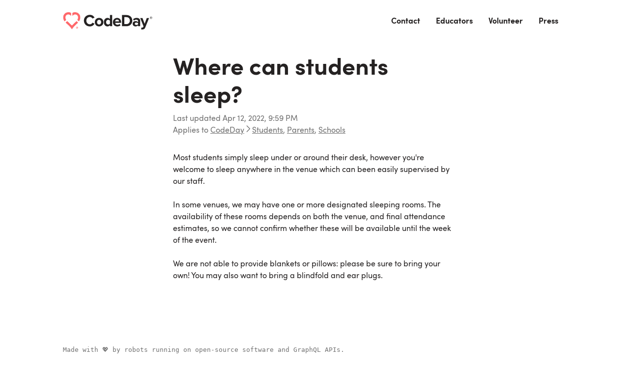

--- FILE ---
content_type: text/html; charset=utf-8
request_url: https://www.codeday.org/help/article/46KtwOosURbBLkZV54QcVf
body_size: 14093
content:
<!DOCTYPE html><html lang="en"><head><meta charSet="utf-8"/><meta name="viewport" content="width=device-width, initial-scale=1.0"/><title>Where can students sleep? ~ Help ~ CodeDay</title><meta name="robots" content="index,follow"/><meta name="googlebot" content="index,follow"/><meta name="twitter:card" content="summary_large_image"/><meta name="twitter:site" content="@codeday"/><meta name="twitter:creator" content="@codeday"/><meta property="og:url" content="https://www.codeday.org/help/article/46KtwOosURbBLkZV54QcVf"/><meta property="og:type" content="website"/><meta property="og:title" content="Where can students sleep? ~ Help ~ CodeDay"/><meta property="og:locale" content="en_US"/><meta property="og:site_name" content="CodeDay"/><link rel="canonical" href="https://www.codeday.org/help/article/46KtwOosURbBLkZV54QcVf"/><meta name="next-head-count" content="14"/><link rel="shortcut icon" href="/favicon.ico"/><link rel="apple-touch-icon" sizes="180x180" href="/apple-touch-icon.png"/><link rel="icon" type="image/png" sizes="32x32" href="/favicon-32x32.png"/><link rel="icon" type="image/png" sizes="16x16" href="/favicon-16x16.png"/><link rel="manifest" href="/site.webmanifest"/><link rel="mask-icon" href="/safari-pinned-tab.svg" color="#ff686b"/><meta name="msapplication-TileColor" content="#ff686b"/><meta name="theme-color" content="#ffffff"/><link rel="preload" href="/_next/static/css/e6acedc528d56f73.css" as="style"/><link rel="stylesheet" href="/_next/static/css/e6acedc528d56f73.css" data-n-g=""/><noscript data-n-css=""></noscript><script defer="" nomodule="" src="/_next/static/chunks/polyfills-c67a75d1b6f99dc8.js"></script><script src="/_next/static/chunks/webpack-96515b27a364cf75.js" defer=""></script><script src="/_next/static/chunks/framework-2c79e2a64abdb08b.js" defer=""></script><script src="/_next/static/chunks/main-6e1b2345b4f48dab.js" defer=""></script><script src="/_next/static/chunks/pages/_app-64fbd0d092a55f1e.js" defer=""></script><script src="/_next/static/chunks/0f1ac474-43560a7219128c3b.js" defer=""></script><script src="/_next/static/chunks/488-85ec1c6afe928763.js" defer=""></script><script src="/_next/static/chunks/pages/help/article/%5Barticle%5D-1b8e20aff4e649b7.js" defer=""></script><script src="/_next/static/A-2EbjMB4bdeQKEpACv1m/_buildManifest.js" defer=""></script><script src="/_next/static/A-2EbjMB4bdeQKEpACv1m/_ssgManifest.js" defer=""></script></head><body><script id="chakra-script">!(function(){try{var a=function(o){var l="(prefers-color-scheme: dark)",v=window.matchMedia(l).matches?"dark":"light",e=o==="system"?v:o,d=document.documentElement,m=document.body,i="chakra-ui-light",n="chakra-ui-dark",s=e==="dark";return m.classList.add(s?n:i),m.classList.remove(s?i:n),d.style.colorScheme=e,d.dataset.theme=e,e},u=a,h="system",r="chakra-ui-color-mode",t=document.cookie.match(new RegExp("(^| )".concat(r,"=([^;]+)"))),c=t?t[2]:null;c?a(c):document.cookie="".concat(r,"=").concat(a(h),"; max-age=31536000; path=/")}catch(a){}})();</script><div id="__next"><style data-emotion="css-global 1rknlsx">:host,:root,[data-theme]{--chakra-ring-inset:var(--chakra-empty,/*!*/ /*!*/);--chakra-ring-offset-width:0px;--chakra-ring-offset-color:#fff;--chakra-ring-color:rgba(66, 153, 225, 0.6);--chakra-ring-offset-shadow:0 0 #0000;--chakra-ring-shadow:0 0 #0000;--chakra-space-x-reverse:0;--chakra-space-y-reverse:0;--chakra-colors-transparent:transparent;--chakra-colors-current-color:#252222;--chakra-colors-current-text:#252222;--chakra-colors-current-textLight:#717171;--chakra-colors-current-bg:#ffffff;--chakra-colors-current-background:#ffffff;--chakra-colors-current-primary:#ff686b;--chakra-colors-current-border:#e6dfdf;--chakra-colors-current-borderColor:#e6dfdf;--chakra-colors-current-placeholder:#ad9c9c;--chakra-colors-black:#252222;--chakra-colors-white:#ffffff;--chakra-colors-whiteAlpha-50:rgba(255, 255, 255, 0.04);--chakra-colors-whiteAlpha-100:rgba(255, 255, 255, 0.06);--chakra-colors-whiteAlpha-200:rgba(255, 255, 255, 0.08);--chakra-colors-whiteAlpha-300:rgba(255, 255, 255, 0.16);--chakra-colors-whiteAlpha-400:rgba(255, 255, 255, 0.24);--chakra-colors-whiteAlpha-500:rgba(255, 255, 255, 0.36);--chakra-colors-whiteAlpha-600:rgba(255, 255, 255, 0.48);--chakra-colors-whiteAlpha-700:rgba(255, 255, 255, 0.64);--chakra-colors-whiteAlpha-800:rgba(255, 255, 255, 0.80);--chakra-colors-whiteAlpha-900:rgba(255, 255, 255, 0.92);--chakra-colors-blackAlpha-50:rgba(0, 0, 0, 0.04);--chakra-colors-blackAlpha-100:rgba(0, 0, 0, 0.06);--chakra-colors-blackAlpha-200:rgba(0, 0, 0, 0.08);--chakra-colors-blackAlpha-300:rgba(0, 0, 0, 0.16);--chakra-colors-blackAlpha-400:rgba(0, 0, 0, 0.24);--chakra-colors-blackAlpha-500:rgba(0, 0, 0, 0.36);--chakra-colors-blackAlpha-600:rgba(0, 0, 0, 0.48);--chakra-colors-blackAlpha-700:rgba(0, 0, 0, 0.64);--chakra-colors-blackAlpha-800:rgba(0, 0, 0, 0.80);--chakra-colors-blackAlpha-900:rgba(0, 0, 0, 0.92);--chakra-colors-gray-50:#faf9f9;--chakra-colors-gray-100:#f1ecec;--chakra-colors-gray-200:#e6dfdf;--chakra-colors-gray-300:#dbd1d1;--chakra-colors-gray-400:#cfc1c1;--chakra-colors-gray-500:#c1afaf;--chakra-colors-gray-600:#ad9c9c;--chakra-colors-gray-700:#958686;--chakra-colors-gray-800:#756969;--chakra-colors-gray-850:#504d4d;--chakra-colors-gray-900:#453e3e;--chakra-colors-gray-1000:#252222;--chakra-colors-gray-1100:#292929;--chakra-colors-gray-1200:#252525;--chakra-colors-red-50:#fff8f8;--chakra-colors-red-100:#ffe8e9;--chakra-colors-red-200:#ffd7d9;--chakra-colors-red-300:#ffc4c6;--chakra-colors-red-400:#ffafb1;--chakra-colors-red-500:#ff9598;--chakra-colors-red-600:#ff686b;--chakra-colors-red-700:#e35d61;--chakra-colors-red-800:#b4494d;--chakra-colors-red-900:#6a2b2d;--chakra-colors-red-1000:#311c1c;--chakra-colors-red-desaturated-200:#f0e5e6;--chakra-colors-red-desaturated-600:#bca9aa;--chakra-colors-red-desaturated-800:#8c7374;--chakra-colors-orange-50:#fff8f2;--chakra-colors-orange-100:#ffead8;--chakra-colors-orange-200:#ffdaba;--chakra-colors-orange-300:#ffc899;--chakra-colors-orange-400:#ffb473;--chakra-colors-orange-500:#eea261;--chakra-colors-orange-600:#d49157;--chakra-colors-orange-700:#b67c4a;--chakra-colors-orange-800:#90623b;--chakra-colors-orange-900:#543a22;--chakra-colors-orange-1000:#2f2113;--chakra-colors-yellow-50:#fffdbc;--chakra-colors-yellow-100:#f8f365;--chakra-colors-yellow-200:#ebe660;--chakra-colors-yellow-300:#dcd85a;--chakra-colors-yellow-400:#ccc853;--chakra-colors-yellow-500:#bbb74c;--chakra-colors-yellow-600:#a7a444;--chakra-colors-yellow-700:#8f8c3a;--chakra-colors-yellow-800:#716f2e;--chakra-colors-yellow-900:#42411b;--chakra-colors-yellow-1000:#2b2b12;--chakra-colors-green-50:#eaffea;--chakra-colors-green-100:#b8ffb5;--chakra-colors-green-200:#6dfe68;--chakra-colors-green-300:#66ee61;--chakra-colors-green-400:#5fdd5a;--chakra-colors-green-500:#56ca53;--chakra-colors-green-600:#4db54a;--chakra-colors-green-700:#429b3f;--chakra-colors-green-800:#347a32;--chakra-colors-green-900:#1f481d;--chakra-colors-green-1000:#142f13;--chakra-colors-teal-50:#e7fff2;--chakra-colors-teal-100:#acffd3;--chakra-colors-teal-200:#66fbab;--chakra-colors-teal-300:#60eca1;--chakra-colors-teal-400:#59db95;--chakra-colors-teal-500:#52c889;--chakra-colors-teal-600:#49b37a;--chakra-colors-teal-700:#3f9969;--chakra-colors-teal-800:#317953;--chakra-colors-teal-900:#1d4731;--chakra-colors-teal-1000:#132f21;--chakra-colors-blue-50:#f5faff;--chakra-colors-blue-100:#def0ff;--chakra-colors-blue-200:#c6e5ff;--chakra-colors-blue-300:#abd8ff;--chakra-colors-blue-400:#8ccaff;--chakra-colors-blue-500:#69b9ff;--chakra-colors-blue-600:#5da5e4;--chakra-colors-blue-700:#508ec4;--chakra-colors-blue-800:#3f709a;--chakra-colors-blue-900:#25425b;--chakra-colors-blue-1000:#13222f;--chakra-colors-cyan-50:#e3fffe;--chakra-colors-cyan-100:#96fffc;--chakra-colors-cyan-200:#64f6f1;--chakra-colors-cyan-300:#5ee7e2;--chakra-colors-cyan-400:#57d6d2;--chakra-colors-cyan-500:#50c4c0;--chakra-colors-cyan-600:#47afac;--chakra-colors-cyan-700:#3d9693;--chakra-colors-cyan-800:#307774;--chakra-colors-cyan-900:#1c4644;--chakra-colors-cyan-1000:#102827;--chakra-colors-purple-50:#fbf8ff;--chakra-colors-purple-100:#f4eaff;--chakra-colors-purple-200:#ebdaff;--chakra-colors-purple-300:#e2c9ff;--chakra-colors-purple-400:#d8b5ff;--chakra-colors-purple-500:#cca0ff;--chakra-colors-purple-600:#be85ff;--chakra-colors-purple-700:#ab66fa;--chakra-colors-purple-800:#8751c5;--chakra-colors-purple-900:#4f2f74;--chakra-colors-purple-1000:#1b1028;--chakra-colors-pink-50:#fff7fb;--chakra-colors-pink-100:#ffe7f4;--chakra-colors-pink-200:#ffd5ec;--chakra-colors-pink-300:#ffc1e2;--chakra-colors-pink-400:#ffaad8;--chakra-colors-pink-500:#ff8ecb;--chakra-colors-pink-600:#ff6aba;--chakra-colors-pink-700:#dc5aa0;--chakra-colors-pink-800:#ae477e;--chakra-colors-pink-900:#672a4a;--chakra-colors-pink-1000:#2b121f;--chakra-colors-linkedin-50:#E8F4F9;--chakra-colors-linkedin-100:#CFEDFB;--chakra-colors-linkedin-200:#9BDAF3;--chakra-colors-linkedin-300:#68C7EC;--chakra-colors-linkedin-400:#34B3E4;--chakra-colors-linkedin-500:#00A0DC;--chakra-colors-linkedin-600:#008CC9;--chakra-colors-linkedin-700:#0077B5;--chakra-colors-linkedin-800:#005E93;--chakra-colors-linkedin-900:#004471;--chakra-colors-facebook-50:#E8F4F9;--chakra-colors-facebook-100:#D9DEE9;--chakra-colors-facebook-200:#B7C2DA;--chakra-colors-facebook-300:#6482C0;--chakra-colors-facebook-400:#4267B2;--chakra-colors-facebook-500:#385898;--chakra-colors-facebook-600:#314E89;--chakra-colors-facebook-700:#29487D;--chakra-colors-facebook-800:#223B67;--chakra-colors-facebook-900:#1E355B;--chakra-colors-messenger-50:#D0E6FF;--chakra-colors-messenger-100:#B9DAFF;--chakra-colors-messenger-200:#A2CDFF;--chakra-colors-messenger-300:#7AB8FF;--chakra-colors-messenger-400:#2E90FF;--chakra-colors-messenger-500:#0078FF;--chakra-colors-messenger-600:#0063D1;--chakra-colors-messenger-700:#0052AC;--chakra-colors-messenger-800:#003C7E;--chakra-colors-messenger-900:#002C5C;--chakra-colors-whatsapp-50:#dffeec;--chakra-colors-whatsapp-100:#b9f5d0;--chakra-colors-whatsapp-200:#90edb3;--chakra-colors-whatsapp-300:#65e495;--chakra-colors-whatsapp-400:#3cdd78;--chakra-colors-whatsapp-500:#22c35e;--chakra-colors-whatsapp-600:#179848;--chakra-colors-whatsapp-700:#0c6c33;--chakra-colors-whatsapp-800:#01421c;--chakra-colors-whatsapp-900:#001803;--chakra-colors-twitter-50:#E5F4FD;--chakra-colors-twitter-100:#C8E9FB;--chakra-colors-twitter-200:#A8DCFA;--chakra-colors-twitter-300:#83CDF7;--chakra-colors-twitter-400:#57BBF5;--chakra-colors-twitter-500:#1DA1F2;--chakra-colors-twitter-600:#1A94DA;--chakra-colors-twitter-700:#1681BF;--chakra-colors-twitter-800:#136B9E;--chakra-colors-twitter-900:#0D4D71;--chakra-colors-telegram-50:#E3F2F9;--chakra-colors-telegram-100:#C5E4F3;--chakra-colors-telegram-200:#A2D4EC;--chakra-colors-telegram-300:#7AC1E4;--chakra-colors-telegram-400:#47A9DA;--chakra-colors-telegram-500:#0088CC;--chakra-colors-telegram-600:#007AB8;--chakra-colors-telegram-700:#006BA1;--chakra-colors-telegram-800:#005885;--chakra-colors-telegram-900:#003F5E;--chakra-colors-indigo-50:#f9f9ff;--chakra-colors-indigo-100:#ebecff;--chakra-colors-indigo-200:#dddeff;--chakra-colors-indigo-300:#cecfff;--chakra-colors-indigo-400:#bcbfff;--chakra-colors-indigo-500:#a9acff;--chakra-colors-indigo-600:#9296ff;--chakra-colors-indigo-700:#767aff;--chakra-colors-indigo-800:#595dda;--chakra-colors-indigo-900:#343780;--chakra-colors-indigo-1000:#161736;--chakra-colors-brand:#ff686b;--chakra-colors-success-border:#b8ffb5;--chakra-colors-success-bg:#56ca53;--chakra-colors-success-text:#1f481d;--chakra-colors-failure-border:#ffe8e9;--chakra-colors-failure-bg:#ff9598;--chakra-colors-failure-text:#6a2b2d;--chakra-colors-grad-twilight-0:linear-gradient(0deg, #ff9598 0%, #a9acff 100%);--chakra-colors-grad-twilight-30:linear-gradient(30deg, #ff9598 0%, #a9acff 100%);--chakra-colors-grad-twilight-45:linear-gradient(45deg, #ff9598 0%, #a9acff 100%);--chakra-colors-grad-twilight-60:linear-gradient(60deg, #ff9598 0%, #a9acff 100%);--chakra-colors-grad-twilight-90:linear-gradient(90deg, #ff9598 0%, #a9acff 100%);--chakra-colors-grad-twilight-120:linear-gradient(120deg, #ff9598 0%, #a9acff 100%);--chakra-colors-grad-twilight-135:linear-gradient(135deg, #ff9598 0%, #a9acff 100%);--chakra-colors-grad-twilight-150:linear-gradient(150deg, #ff9598 0%, #a9acff 100%);--chakra-colors-grad-twilight-180:linear-gradient(180deg, #ff9598 0%, #a9acff 100%);--chakra-colors-grad-twilight-210:linear-gradient(210deg, #ff9598 0%, #a9acff 100%);--chakra-colors-grad-twilight-240:linear-gradient(240deg, #ff9598 0%, #a9acff 100%);--chakra-colors-grad-twilight-270:linear-gradient(270deg, #ff9598 0%, #a9acff 100%);--chakra-colors-grad-twilight-300:linear-gradient(300deg, #ff9598 0%, #a9acff 100%);--chakra-colors-grad-twilight-330:linear-gradient(330deg, #ff9598 0%, #a9acff 100%);--chakra-colors-grad-lemonlime-0:linear-gradient(0deg, #50c4c0 0%, #56ca53 100%);--chakra-colors-grad-lemonlime-30:linear-gradient(30deg, #50c4c0 0%, #56ca53 100%);--chakra-colors-grad-lemonlime-45:linear-gradient(45deg, #50c4c0 0%, #56ca53 100%);--chakra-colors-grad-lemonlime-60:linear-gradient(60deg, #50c4c0 0%, #56ca53 100%);--chakra-colors-grad-lemonlime-90:linear-gradient(90deg, #50c4c0 0%, #56ca53 100%);--chakra-colors-grad-lemonlime-120:linear-gradient(120deg, #50c4c0 0%, #56ca53 100%);--chakra-colors-grad-lemonlime-135:linear-gradient(135deg, #50c4c0 0%, #56ca53 100%);--chakra-colors-grad-lemonlime-150:linear-gradient(150deg, #50c4c0 0%, #56ca53 100%);--chakra-colors-grad-lemonlime-180:linear-gradient(180deg, #50c4c0 0%, #56ca53 100%);--chakra-colors-grad-lemonlime-210:linear-gradient(210deg, #50c4c0 0%, #56ca53 100%);--chakra-colors-grad-lemonlime-240:linear-gradient(240deg, #50c4c0 0%, #56ca53 100%);--chakra-colors-grad-lemonlime-270:linear-gradient(270deg, #50c4c0 0%, #56ca53 100%);--chakra-colors-grad-lemonlime-300:linear-gradient(300deg, #50c4c0 0%, #56ca53 100%);--chakra-colors-grad-lemonlime-330:linear-gradient(330deg, #50c4c0 0%, #56ca53 100%);--chakra-colors-grad-peachy-0:linear-gradient(0deg, #ff9598 0%, #eea261 100%);--chakra-colors-grad-peachy-30:linear-gradient(30deg, #ff9598 0%, #eea261 100%);--chakra-colors-grad-peachy-45:linear-gradient(45deg, #ff9598 0%, #eea261 100%);--chakra-colors-grad-peachy-60:linear-gradient(60deg, #ff9598 0%, #eea261 100%);--chakra-colors-grad-peachy-90:linear-gradient(90deg, #ff9598 0%, #eea261 100%);--chakra-colors-grad-peachy-120:linear-gradient(120deg, #ff9598 0%, #eea261 100%);--chakra-colors-grad-peachy-135:linear-gradient(135deg, #ff9598 0%, #eea261 100%);--chakra-colors-grad-peachy-150:linear-gradient(150deg, #ff9598 0%, #eea261 100%);--chakra-colors-grad-peachy-180:linear-gradient(180deg, #ff9598 0%, #eea261 100%);--chakra-colors-grad-peachy-210:linear-gradient(210deg, #ff9598 0%, #eea261 100%);--chakra-colors-grad-peachy-240:linear-gradient(240deg, #ff9598 0%, #eea261 100%);--chakra-colors-grad-peachy-270:linear-gradient(270deg, #ff9598 0%, #eea261 100%);--chakra-colors-grad-peachy-300:linear-gradient(300deg, #ff9598 0%, #eea261 100%);--chakra-colors-grad-peachy-330:linear-gradient(330deg, #ff9598 0%, #eea261 100%);--chakra-colors-grad-taffy-0:linear-gradient(0deg, #bbb74c 0%, #ff8ecb 100%);--chakra-colors-grad-taffy-30:linear-gradient(30deg, #bbb74c 0%, #ff8ecb 100%);--chakra-colors-grad-taffy-45:linear-gradient(45deg, #bbb74c 0%, #ff8ecb 100%);--chakra-colors-grad-taffy-60:linear-gradient(60deg, #bbb74c 0%, #ff8ecb 100%);--chakra-colors-grad-taffy-90:linear-gradient(90deg, #bbb74c 0%, #ff8ecb 100%);--chakra-colors-grad-taffy-120:linear-gradient(120deg, #bbb74c 0%, #ff8ecb 100%);--chakra-colors-grad-taffy-135:linear-gradient(135deg, #bbb74c 0%, #ff8ecb 100%);--chakra-colors-grad-taffy-150:linear-gradient(150deg, #bbb74c 0%, #ff8ecb 100%);--chakra-colors-grad-taffy-180:linear-gradient(180deg, #bbb74c 0%, #ff8ecb 100%);--chakra-colors-grad-taffy-210:linear-gradient(210deg, #bbb74c 0%, #ff8ecb 100%);--chakra-colors-grad-taffy-240:linear-gradient(240deg, #bbb74c 0%, #ff8ecb 100%);--chakra-colors-grad-taffy-270:linear-gradient(270deg, #bbb74c 0%, #ff8ecb 100%);--chakra-colors-grad-taffy-300:linear-gradient(300deg, #bbb74c 0%, #ff8ecb 100%);--chakra-colors-grad-taffy-330:linear-gradient(330deg, #bbb74c 0%, #ff8ecb 100%);--chakra-colors-grad-darken-sm-0:linear-gradient(0deg, rgba(0, 0, 0, 0.16) 0%, rgba(0,0,0,0) 100%);--chakra-colors-grad-darken-sm-30:linear-gradient(30deg, rgba(0, 0, 0, 0.16) 0%, rgba(0,0,0,0) 100%);--chakra-colors-grad-darken-sm-45:linear-gradient(45deg, rgba(0, 0, 0, 0.16) 0%, rgba(0,0,0,0) 100%);--chakra-colors-grad-darken-sm-60:linear-gradient(60deg, rgba(0, 0, 0, 0.16) 0%, rgba(0,0,0,0) 100%);--chakra-colors-grad-darken-sm-90:linear-gradient(90deg, rgba(0, 0, 0, 0.16) 0%, rgba(0,0,0,0) 100%);--chakra-colors-grad-darken-sm-120:linear-gradient(120deg, rgba(0, 0, 0, 0.16) 0%, rgba(0,0,0,0) 100%);--chakra-colors-grad-darken-sm-135:linear-gradient(135deg, rgba(0, 0, 0, 0.16) 0%, rgba(0,0,0,0) 100%);--chakra-colors-grad-darken-sm-150:linear-gradient(150deg, rgba(0, 0, 0, 0.16) 0%, rgba(0,0,0,0) 100%);--chakra-colors-grad-darken-sm-180:linear-gradient(180deg, rgba(0, 0, 0, 0.16) 0%, rgba(0,0,0,0) 100%);--chakra-colors-grad-darken-sm-210:linear-gradient(210deg, rgba(0, 0, 0, 0.16) 0%, rgba(0,0,0,0) 100%);--chakra-colors-grad-darken-sm-240:linear-gradient(240deg, rgba(0, 0, 0, 0.16) 0%, rgba(0,0,0,0) 100%);--chakra-colors-grad-darken-sm-270:linear-gradient(270deg, rgba(0, 0, 0, 0.16) 0%, rgba(0,0,0,0) 100%);--chakra-colors-grad-darken-sm-300:linear-gradient(300deg, rgba(0, 0, 0, 0.16) 0%, rgba(0,0,0,0) 100%);--chakra-colors-grad-darken-sm-330:linear-gradient(330deg, rgba(0, 0, 0, 0.16) 0%, rgba(0,0,0,0) 100%);--chakra-colors-grad-darken-lg-0:linear-gradient(0deg, rgba(0, 0, 0, 0.64) 0%, rgba(0,0,0,0) 100%);--chakra-colors-grad-darken-lg-30:linear-gradient(30deg, rgba(0, 0, 0, 0.64) 0%, rgba(0,0,0,0) 100%);--chakra-colors-grad-darken-lg-45:linear-gradient(45deg, rgba(0, 0, 0, 0.64) 0%, rgba(0,0,0,0) 100%);--chakra-colors-grad-darken-lg-60:linear-gradient(60deg, rgba(0, 0, 0, 0.64) 0%, rgba(0,0,0,0) 100%);--chakra-colors-grad-darken-lg-90:linear-gradient(90deg, rgba(0, 0, 0, 0.64) 0%, rgba(0,0,0,0) 100%);--chakra-colors-grad-darken-lg-120:linear-gradient(120deg, rgba(0, 0, 0, 0.64) 0%, rgba(0,0,0,0) 100%);--chakra-colors-grad-darken-lg-135:linear-gradient(135deg, rgba(0, 0, 0, 0.64) 0%, rgba(0,0,0,0) 100%);--chakra-colors-grad-darken-lg-150:linear-gradient(150deg, rgba(0, 0, 0, 0.64) 0%, rgba(0,0,0,0) 100%);--chakra-colors-grad-darken-lg-180:linear-gradient(180deg, rgba(0, 0, 0, 0.64) 0%, rgba(0,0,0,0) 100%);--chakra-colors-grad-darken-lg-210:linear-gradient(210deg, rgba(0, 0, 0, 0.64) 0%, rgba(0,0,0,0) 100%);--chakra-colors-grad-darken-lg-240:linear-gradient(240deg, rgba(0, 0, 0, 0.64) 0%, rgba(0,0,0,0) 100%);--chakra-colors-grad-darken-lg-270:linear-gradient(270deg, rgba(0, 0, 0, 0.64) 0%, rgba(0,0,0,0) 100%);--chakra-colors-grad-darken-lg-300:linear-gradient(300deg, rgba(0, 0, 0, 0.64) 0%, rgba(0,0,0,0) 100%);--chakra-colors-grad-darken-lg-330:linear-gradient(330deg, rgba(0, 0, 0, 0.64) 0%, rgba(0,0,0,0) 100%);--chakra-colors-grad-lighten-sm-0:linear-gradient(0deg, rgba(255, 255, 255, 0.16) 0%, rgba(255, 255, 255 ,0) 100%);--chakra-colors-grad-lighten-sm-30:linear-gradient(30deg, rgba(255, 255, 255, 0.16) 0%, rgba(255, 255, 255 ,0) 100%);--chakra-colors-grad-lighten-sm-45:linear-gradient(45deg, rgba(255, 255, 255, 0.16) 0%, rgba(255, 255, 255 ,0) 100%);--chakra-colors-grad-lighten-sm-60:linear-gradient(60deg, rgba(255, 255, 255, 0.16) 0%, rgba(255, 255, 255 ,0) 100%);--chakra-colors-grad-lighten-sm-90:linear-gradient(90deg, rgba(255, 255, 255, 0.16) 0%, rgba(255, 255, 255 ,0) 100%);--chakra-colors-grad-lighten-sm-120:linear-gradient(120deg, rgba(255, 255, 255, 0.16) 0%, rgba(255, 255, 255 ,0) 100%);--chakra-colors-grad-lighten-sm-135:linear-gradient(135deg, rgba(255, 255, 255, 0.16) 0%, rgba(255, 255, 255 ,0) 100%);--chakra-colors-grad-lighten-sm-150:linear-gradient(150deg, rgba(255, 255, 255, 0.16) 0%, rgba(255, 255, 255 ,0) 100%);--chakra-colors-grad-lighten-sm-180:linear-gradient(180deg, rgba(255, 255, 255, 0.16) 0%, rgba(255, 255, 255 ,0) 100%);--chakra-colors-grad-lighten-sm-210:linear-gradient(210deg, rgba(255, 255, 255, 0.16) 0%, rgba(255, 255, 255 ,0) 100%);--chakra-colors-grad-lighten-sm-240:linear-gradient(240deg, rgba(255, 255, 255, 0.16) 0%, rgba(255, 255, 255 ,0) 100%);--chakra-colors-grad-lighten-sm-270:linear-gradient(270deg, rgba(255, 255, 255, 0.16) 0%, rgba(255, 255, 255 ,0) 100%);--chakra-colors-grad-lighten-sm-300:linear-gradient(300deg, rgba(255, 255, 255, 0.16) 0%, rgba(255, 255, 255 ,0) 100%);--chakra-colors-grad-lighten-sm-330:linear-gradient(330deg, rgba(255, 255, 255, 0.16) 0%, rgba(255, 255, 255 ,0) 100%);--chakra-colors-grad-lighten-lg-0:linear-gradient(0deg, rgba(255, 255, 255, 0.64) 0%, rgba(255, 255, 255 ,0) 100%);--chakra-colors-grad-lighten-lg-30:linear-gradient(30deg, rgba(255, 255, 255, 0.64) 0%, rgba(255, 255, 255 ,0) 100%);--chakra-colors-grad-lighten-lg-45:linear-gradient(45deg, rgba(255, 255, 255, 0.64) 0%, rgba(255, 255, 255 ,0) 100%);--chakra-colors-grad-lighten-lg-60:linear-gradient(60deg, rgba(255, 255, 255, 0.64) 0%, rgba(255, 255, 255 ,0) 100%);--chakra-colors-grad-lighten-lg-90:linear-gradient(90deg, rgba(255, 255, 255, 0.64) 0%, rgba(255, 255, 255 ,0) 100%);--chakra-colors-grad-lighten-lg-120:linear-gradient(120deg, rgba(255, 255, 255, 0.64) 0%, rgba(255, 255, 255 ,0) 100%);--chakra-colors-grad-lighten-lg-135:linear-gradient(135deg, rgba(255, 255, 255, 0.64) 0%, rgba(255, 255, 255 ,0) 100%);--chakra-colors-grad-lighten-lg-150:linear-gradient(150deg, rgba(255, 255, 255, 0.64) 0%, rgba(255, 255, 255 ,0) 100%);--chakra-colors-grad-lighten-lg-180:linear-gradient(180deg, rgba(255, 255, 255, 0.64) 0%, rgba(255, 255, 255 ,0) 100%);--chakra-colors-grad-lighten-lg-210:linear-gradient(210deg, rgba(255, 255, 255, 0.64) 0%, rgba(255, 255, 255 ,0) 100%);--chakra-colors-grad-lighten-lg-240:linear-gradient(240deg, rgba(255, 255, 255, 0.64) 0%, rgba(255, 255, 255 ,0) 100%);--chakra-colors-grad-lighten-lg-270:linear-gradient(270deg, rgba(255, 255, 255, 0.64) 0%, rgba(255, 255, 255 ,0) 100%);--chakra-colors-grad-lighten-lg-300:linear-gradient(300deg, rgba(255, 255, 255, 0.64) 0%, rgba(255, 255, 255 ,0) 100%);--chakra-colors-grad-lighten-lg-330:linear-gradient(330deg, rgba(255, 255, 255, 0.64) 0%, rgba(255, 255, 255 ,0) 100%);--chakra-colors-grad-skelly:linear-gradient(270deg, #dbd1d1 0, #f1ecec 50%, #dbd1d1 100%);--chakra-colors-grad-darkSkelly:linear-gradient(270deg, #756969 0, #958686 50%, #756969 100%);--chakra-colors-modes-light-color:#252222;--chakra-colors-modes-light-text:#252222;--chakra-colors-modes-light-textLight:#717171;--chakra-colors-modes-light-bg:#ffffff;--chakra-colors-modes-light-background:#ffffff;--chakra-colors-modes-light-primary:#ff686b;--chakra-colors-modes-light-border:#e6dfdf;--chakra-colors-modes-light-borderColor:#e6dfdf;--chakra-colors-modes-light-placeholder:#ad9c9c;--chakra-colors-modes-dark-color:rgba(255, 255, 255, 0.92);--chakra-colors-modes-dark-text:rgba(255, 255, 255, 0.92);--chakra-colors-modes-dark-textLight:#717171;--chakra-colors-modes-dark-bg:#292929;--chakra-colors-modes-dark-background:#292929;--chakra-colors-modes-dark-primary:#ff686b;--chakra-colors-modes-dark-border:rgba(255, 255, 255, 0.16);--chakra-colors-modes-dark-borderColor:rgba(255, 255, 255, 0.16);--chakra-colors-modes-dark-placeholder:rgba(255, 255, 255, 0.24);--chakra-borders-none:0;--chakra-borders-1px:1px solid;--chakra-borders-2px:2px solid;--chakra-borders-4px:4px solid;--chakra-borders-8px:8px solid;--chakra-fonts-heading:Sofia Pro,Helvetica,Arial,sans-serif;--chakra-fonts-body:Sofia Pro,Helvetica,Arial,sans-serif;--chakra-fonts-mono:Fira Code,Menlo,Inconsolata,mono;--chakra-fonts-accent:Gosha Sans,Helvetica,Arial,sans-serif;--chakra-fonts-logo:Sofia Pro,Helvetica,Arial,sans-serif;--chakra-fontSizes-3xs:0.45rem;--chakra-fontSizes-2xs:0.625rem;--chakra-fontSizes-xs:0.75rem;--chakra-fontSizes-sm:0.875rem;--chakra-fontSizes-md:1rem;--chakra-fontSizes-lg:1.125rem;--chakra-fontSizes-xl:1.25rem;--chakra-fontSizes-2xl:1.5rem;--chakra-fontSizes-3xl:1.875rem;--chakra-fontSizes-4xl:2.25rem;--chakra-fontSizes-5xl:3rem;--chakra-fontSizes-6xl:3.75rem;--chakra-fontSizes-7xl:4.5rem;--chakra-fontSizes-8xl:6rem;--chakra-fontSizes-9xl:8rem;--chakra-fontWeights-hairline:100;--chakra-fontWeights-thin:200;--chakra-fontWeights-light:300;--chakra-fontWeights-normal:400;--chakra-fontWeights-medium:500;--chakra-fontWeights-semibold:600;--chakra-fontWeights-bold:700;--chakra-fontWeights-extrabold:800;--chakra-fontWeights-black:900;--chakra-letterSpacings-tighter:-0.05em;--chakra-letterSpacings-tight:-0.025em;--chakra-letterSpacings-normal:0;--chakra-letterSpacings-wide:0.025em;--chakra-letterSpacings-wider:0.05em;--chakra-letterSpacings-widest:0.1em;--chakra-lineHeights-3:.75rem;--chakra-lineHeights-4:1rem;--chakra-lineHeights-5:1.25rem;--chakra-lineHeights-6:1.5rem;--chakra-lineHeights-7:1.75rem;--chakra-lineHeights-8:2rem;--chakra-lineHeights-9:2.25rem;--chakra-lineHeights-10:2.5rem;--chakra-lineHeights-normal:normal;--chakra-lineHeights-none:1;--chakra-lineHeights-shorter:1.25;--chakra-lineHeights-short:1.375;--chakra-lineHeights-base:1.5;--chakra-lineHeights-tall:1.625;--chakra-lineHeights-taller:2;--chakra-radii-none:0;--chakra-radii-sm:0.125rem;--chakra-radii-base:0.25rem;--chakra-radii-md:0.375rem;--chakra-radii-lg:0.5rem;--chakra-radii-xl:0.75rem;--chakra-radii-2xl:1rem;--chakra-radii-3xl:1.5rem;--chakra-radii-full:9999px;--chakra-space-1:0.25rem;--chakra-space-2:0.5rem;--chakra-space-3:0.75rem;--chakra-space-4:1rem;--chakra-space-5:1.25rem;--chakra-space-6:1.5rem;--chakra-space-7:1.75rem;--chakra-space-8:2rem;--chakra-space-9:2.25rem;--chakra-space-10:2.5rem;--chakra-space-12:3rem;--chakra-space-14:3.5rem;--chakra-space-16:4rem;--chakra-space-20:5rem;--chakra-space-24:6rem;--chakra-space-28:7rem;--chakra-space-32:8rem;--chakra-space-36:9rem;--chakra-space-40:10rem;--chakra-space-44:11rem;--chakra-space-48:12rem;--chakra-space-52:13rem;--chakra-space-56:14rem;--chakra-space-60:15rem;--chakra-space-64:16rem;--chakra-space-72:18rem;--chakra-space-80:20rem;--chakra-space-96:24rem;--chakra-space-px:1px;--chakra-space-0-5:0.125rem;--chakra-space-1-5:0.375rem;--chakra-space-2-5:0.625rem;--chakra-space-3-5:0.875rem;--chakra-shadows-xs:0 0 0 1px rgba(0, 0, 0, 0.05);--chakra-shadows-sm:0 1px 2px 0 rgba(0, 0, 0, 0.05);--chakra-shadows-base:0 1px 3px 0 rgba(0, 0, 0, 0.1),0 1px 2px 0 rgba(0, 0, 0, 0.06);--chakra-shadows-md:0 4px 6px -1px rgba(0, 0, 0, 0.1),0 2px 4px -1px rgba(0, 0, 0, 0.06);--chakra-shadows-lg:0 10px 15px -3px rgba(0, 0, 0, 0.1),0 4px 6px -2px rgba(0, 0, 0, 0.05);--chakra-shadows-xl:0 20px 25px -5px rgba(0, 0, 0, 0.1),0 10px 10px -5px rgba(0, 0, 0, 0.04);--chakra-shadows-2xl:0 25px 50px -12px rgba(0, 0, 0, 0.25);--chakra-shadows-outline:0 0 0 3px rgba(66, 153, 225, 0.6);--chakra-shadows-inner:inset 0 2px 4px 0 rgba(0,0,0,0.06);--chakra-shadows-none:none;--chakra-shadows-dark-lg:rgba(0, 0, 0, 0.1) 0px 0px 0px 1px,rgba(0, 0, 0, 0.2) 0px 5px 10px,rgba(0, 0, 0, 0.4) 0px 15px 40px;--chakra-sizes-1:0.25rem;--chakra-sizes-2:0.5rem;--chakra-sizes-3:0.75rem;--chakra-sizes-4:1rem;--chakra-sizes-5:1.25rem;--chakra-sizes-6:1.5rem;--chakra-sizes-7:1.75rem;--chakra-sizes-8:2rem;--chakra-sizes-9:2.25rem;--chakra-sizes-10:2.5rem;--chakra-sizes-12:3rem;--chakra-sizes-14:3.5rem;--chakra-sizes-16:4rem;--chakra-sizes-20:5rem;--chakra-sizes-24:6rem;--chakra-sizes-28:7rem;--chakra-sizes-32:8rem;--chakra-sizes-36:9rem;--chakra-sizes-40:10rem;--chakra-sizes-44:11rem;--chakra-sizes-48:12rem;--chakra-sizes-52:13rem;--chakra-sizes-56:14rem;--chakra-sizes-60:15rem;--chakra-sizes-64:16rem;--chakra-sizes-72:18rem;--chakra-sizes-80:20rem;--chakra-sizes-96:24rem;--chakra-sizes-px:1px;--chakra-sizes-0-5:0.125rem;--chakra-sizes-1-5:0.375rem;--chakra-sizes-2-5:0.625rem;--chakra-sizes-3-5:0.875rem;--chakra-sizes-max:max-content;--chakra-sizes-min:min-content;--chakra-sizes-full:100%;--chakra-sizes-3xs:14rem;--chakra-sizes-2xs:16rem;--chakra-sizes-xs:20rem;--chakra-sizes-sm:24rem;--chakra-sizes-md:28rem;--chakra-sizes-lg:32rem;--chakra-sizes-xl:36rem;--chakra-sizes-2xl:42rem;--chakra-sizes-3xl:48rem;--chakra-sizes-4xl:56rem;--chakra-sizes-5xl:64rem;--chakra-sizes-6xl:72rem;--chakra-sizes-7xl:80rem;--chakra-sizes-8xl:90rem;--chakra-sizes-prose:60ch;--chakra-sizes-container-sm:640px;--chakra-sizes-container-md:768px;--chakra-sizes-container-lg:1024px;--chakra-sizes-container-xl:1280px;--chakra-zIndices-hide:-1;--chakra-zIndices-auto:auto;--chakra-zIndices-base:0;--chakra-zIndices-docked:10;--chakra-zIndices-dropdown:1000;--chakra-zIndices-sticky:1100;--chakra-zIndices-banner:1200;--chakra-zIndices-overlay:1300;--chakra-zIndices-modal:1400;--chakra-zIndices-popover:1500;--chakra-zIndices-skipLink:1600;--chakra-zIndices-toast:1700;--chakra-zIndices-tooltip:1800;--chakra-transition-property-common:background-color,border-color,color,fill,stroke,opacity,box-shadow,transform;--chakra-transition-property-colors:background-color,border-color,color,fill,stroke;--chakra-transition-property-dimensions:width,height;--chakra-transition-property-position:left,right,top,bottom;--chakra-transition-property-background:background-color,background-image,background-position;--chakra-transition-easing-ease-in:cubic-bezier(0.4, 0, 1, 1);--chakra-transition-easing-ease-out:cubic-bezier(0, 0, 0.2, 1);--chakra-transition-easing-ease-in-out:cubic-bezier(0.4, 0, 0.2, 1);--chakra-transition-duration-ultra-fast:50ms;--chakra-transition-duration-faster:100ms;--chakra-transition-duration-fast:150ms;--chakra-transition-duration-normal:200ms;--chakra-transition-duration-slow:300ms;--chakra-transition-duration-slower:400ms;--chakra-transition-duration-ultra-slow:500ms;--chakra-blur-none:0;--chakra-blur-sm:4px;--chakra-blur-base:8px;--chakra-blur-md:12px;--chakra-blur-lg:16px;--chakra-blur-xl:24px;--chakra-blur-2xl:40px;--chakra-blur-3xl:64px;--chakra-breakpoints-base:0em;--chakra-breakpoints-sm:30em;--chakra-breakpoints-md:48em;--chakra-breakpoints-lg:62em;--chakra-breakpoints-xl:80em;--chakra-breakpoints-2xl:96em;}.chakra-ui-light :host:not([data-theme]),.chakra-ui-light :root:not([data-theme]),.chakra-ui-light [data-theme]:not([data-theme]),[data-theme=light] :host:not([data-theme]),[data-theme=light] :root:not([data-theme]),[data-theme=light] [data-theme]:not([data-theme]),:host[data-theme=light],:root[data-theme=light],[data-theme][data-theme=light]{--chakra-colors-chakra-body-text:var(--chakra-colors-gray-800);--chakra-colors-chakra-body-bg:var(--chakra-colors-white);--chakra-colors-chakra-border-color:var(--chakra-colors-gray-200);--chakra-colors-chakra-subtle-bg:var(--chakra-colors-gray-100);--chakra-colors-chakra-placeholder-color:var(--chakra-colors-gray-500);}.chakra-ui-dark :host:not([data-theme]),.chakra-ui-dark :root:not([data-theme]),.chakra-ui-dark [data-theme]:not([data-theme]),[data-theme=dark] :host:not([data-theme]),[data-theme=dark] :root:not([data-theme]),[data-theme=dark] [data-theme]:not([data-theme]),:host[data-theme=dark],:root[data-theme=dark],[data-theme][data-theme=dark]{--chakra-colors-chakra-body-text:var(--chakra-colors-whiteAlpha-900);--chakra-colors-chakra-body-bg:var(--chakra-colors-gray-800);--chakra-colors-chakra-border-color:var(--chakra-colors-whiteAlpha-300);--chakra-colors-chakra-subtle-bg:var(--chakra-colors-gray-700);--chakra-colors-chakra-placeholder-color:var(--chakra-colors-whiteAlpha-400);}</style><style data-emotion="css-global fubdgu">html{line-height:1.5;-webkit-text-size-adjust:100%;font-family:system-ui,sans-serif;-webkit-font-smoothing:antialiased;text-rendering:optimizeLegibility;-moz-osx-font-smoothing:grayscale;touch-action:manipulation;}body{position:relative;min-height:100%;margin:0;font-feature-settings:"kern";}:where(*, *::before, *::after){border-width:0;border-style:solid;box-sizing:border-box;word-wrap:break-word;}main{display:block;}hr{border-top-width:1px;box-sizing:content-box;height:0;overflow:visible;}:where(pre, code, kbd,samp){font-family:SFMono-Regular,Menlo,Monaco,Consolas,monospace;font-size:1em;}a{background-color:transparent;color:inherit;-webkit-text-decoration:inherit;text-decoration:inherit;}abbr[title]{border-bottom:none;-webkit-text-decoration:underline;text-decoration:underline;-webkit-text-decoration:underline dotted;-webkit-text-decoration:underline dotted;text-decoration:underline dotted;}:where(b, strong){font-weight:bold;}small{font-size:80%;}:where(sub,sup){font-size:75%;line-height:0;position:relative;vertical-align:baseline;}sub{bottom:-0.25em;}sup{top:-0.5em;}img{border-style:none;}:where(button, input, optgroup, select, textarea){font-family:inherit;font-size:100%;line-height:1.15;margin:0;}:where(button, input){overflow:visible;}:where(button, select){text-transform:none;}:where(
          button::-moz-focus-inner,
          [type="button"]::-moz-focus-inner,
          [type="reset"]::-moz-focus-inner,
          [type="submit"]::-moz-focus-inner
        ){border-style:none;padding:0;}fieldset{padding:0.35em 0.75em 0.625em;}legend{box-sizing:border-box;color:inherit;display:table;max-width:100%;padding:0;white-space:normal;}progress{vertical-align:baseline;}textarea{overflow:auto;}:where([type="checkbox"], [type="radio"]){box-sizing:border-box;padding:0;}input[type="number"]::-webkit-inner-spin-button,input[type="number"]::-webkit-outer-spin-button{-webkit-appearance:none!important;}input[type="number"]{-moz-appearance:textfield;}input[type="search"]{-webkit-appearance:textfield;outline-offset:-2px;}input[type="search"]::-webkit-search-decoration{-webkit-appearance:none!important;}::-webkit-file-upload-button{-webkit-appearance:button;font:inherit;}details{display:block;}summary{display:-webkit-box;display:-webkit-list-item;display:-ms-list-itembox;display:list-item;}template{display:none;}[hidden]{display:none!important;}:where(
          blockquote,
          dl,
          dd,
          h1,
          h2,
          h3,
          h4,
          h5,
          h6,
          hr,
          figure,
          p,
          pre
        ){margin:0;}button{background:transparent;padding:0;}fieldset{margin:0;padding:0;}:where(ol, ul){margin:0;padding:0;}textarea{resize:vertical;}:where(button, [role="button"]){cursor:pointer;}button::-moz-focus-inner{border:0!important;}table{border-collapse:collapse;}:where(h1, h2, h3, h4, h5, h6){font-size:inherit;font-weight:inherit;}:where(button, input, optgroup, select, textarea){padding:0;line-height:inherit;color:inherit;}:where(img, svg, video, canvas, audio, iframe, embed, object){display:block;}:where(img, video){max-width:100%;height:auto;}[data-js-focus-visible] :focus:not([data-focus-visible-added]):not(
          [data-focus-visible-disabled]
        ){outline:none;box-shadow:none;}select::-ms-expand{display:none;}:root,:host{--chakra-vh:100vh;}@supports (height: -webkit-fill-available){:root,:host{--chakra-vh:-webkit-fill-available;}}@supports (height: -moz-fill-available){:root,:host{--chakra-vh:-moz-fill-available;}}@supports (height: 100dvh){:root,:host{--chakra-vh:100dvh;}}</style><style data-emotion="css-global 1dmb0ww">body{font-family:var(--chakra-fonts-body);color:var(--chakra-colors-black);background:var(--chakra-colors-white);transition-property:background-color;transition-duration:var(--chakra-transition-duration-normal);line-height:var(--chakra-lineHeights-base);text:black;primary:brand;border:gray.200;border-color:var(--chakra-colors-gray-200);placeholder:gray.600;-webkit-transition:background-color 0.5s;transition:background-color 0.5s;}*::-webkit-input-placeholder{color:var(--chakra-colors-chakra-placeholder-color);}*::-moz-placeholder{color:var(--chakra-colors-chakra-placeholder-color);}*:-ms-input-placeholder{color:var(--chakra-colors-chakra-placeholder-color);}*::placeholder{color:var(--chakra-colors-chakra-placeholder-color);}*,*::before,::after{border-color:var(--chakra-colors-chakra-border-color);}</style><style data-emotion="css-global 8k95pr">@font-face{font-family:'Sofia Pro';src:url('https://f1.codeday.org/topo/fonts/SofiaPro-Bold.woff2') format('woff2'),url('https://f1.codeday.org/topo/fonts/SofiaPro-Bold.woff') format('woff'),url('https://f1.codeday.org/topo/fonts/SofiaPro-Bold.ttf') format('truetype');font-weight:700;font-style:normal;font-display:swap;}@font-face{font-family:'Sofia Pro';src:url('https://f1.codeday.org/topo/fonts/SofiaPro-Regular.woff2') format('woff2'),url('https://f1.codeday.org/topo/fonts/SofiaPro-Regular.woff') format('woff'),url('https://f1.codeday.org/topo/fonts/SofiaPro-Regular.ttf') format('truetype');font-weight:400;font-style:normal;font-display:swap;}@font-face{font-family:'Sofia Pro';src:url('https://f1.codeday.org/topo/fonts/SofiaPro-Regularitalic.woff2') format('woff2'),url('https://f1.codeday.org/topo/fonts/SofiaPro-Regularitalic.woff') format('woff'),url('https://f1.codeday.org/topo/fonts/SofiaPro-Regularitalic.ttf') format('truetype');font-weight:400;font-style:italic;font-display:swap;}@font-face{font-family:'Gosha Sans';font-weight:700;src:url('https://f1.codeday.org/topo/fonts/GoshaSans-Bold.woff2') format('woff2'),url('https://f1.codeday.org/topo/fonts/GoshaSans-Bold.woff') format('woff'),url('https://f1.codeday.org/topo/fonts/GoshaSans-Bold.ttf') format('truetype');font-display:swap;}@font-face{font-family:'Fira Code';src:url('https://f1.codeday.org/topo/fonts/firacode-bold-webfont.woff2') format('woff2'),url('https://f1.codeday.org/topo/fonts/firacode-bold-webfont.woff') format('woff');font-weight:700;font-style:normal;font-display:swap;}@font-face{font-family:'Fira Code';src:url('https://f1.codeday.org/topo/fonts/firacode-regular-webfont.woff2') format('woff2'),url('https://f1.codeday.org/topo/fonts/firacode-regular-webfont.woff') format('woff');font-weight:normal;font-style:normal;font-display:swap;}</style><script src="https://www.cognitoforms.com/f/seamless.js" defer=""></script><style data-emotion="css i6bazn">.css-i6bazn{overflow:hidden;}</style><div class="css-i6bazn"><style data-emotion="css 79elbk">.css-79elbk{position:relative;}</style><div class="css-79elbk"><nav class="css-0"><style data-emotion="css 1bs6gm7">.css-1bs6gm7{padding-left:var(--chakra-space-3);padding-right:var(--chakra-space-3);margin-left:auto;margin-right:auto;margin-bottom:var(--chakra-space-6);max-width:var(--chakra-sizes-container-lg);width:100%;padding:var(--chakra-space-3);padding-top:var(--chakra-space-6);padding-bottom:var(--chakra-space-4);}</style><div class="css-1bs6gm7"><style data-emotion="css 1pdeinv">.css-1pdeinv{margin-bottom:var(--chakra-space-6);padding-bottom:var(--chakra-space-4);border-bottom-color:var(--chakra-colors-gray-200);border-bottom-width:1px;}</style><div class="css-1pdeinv"><style data-emotion="css 1odwksc">.css-1odwksc{float:left;}</style><div class="css-1odwksc"><style data-emotion="css rdv68w">.css-rdv68w{font-size:var(--chakra-fontSizes-4xl);line-height:0;}</style><div class="css-rdv68w"><a href="/"><style data-emotion="css 2x63wr">.css-2x63wr{display:inline;-webkit-text-decoration:none;text-decoration:none;}</style><div aria-label="CodeDay" class="css-2x63wr"><style data-emotion="css dz1qso">.css-dz1qso{color:var(--chakra-colors-brand);height:1.1em;display:inline;}</style><div class="css-dz1qso"><style data-emotion="css 1o9c6md">.css-1o9c6md{width:auto;height:1em;line-height:1em;-webkit-flex-shrink:0;-ms-flex-negative:0;flex-shrink:0;color:currentColor;vertical-align:middle;display:inline;}</style><svg viewBox="0 0 1000 1000" focusable="false" class="chakra-icon css-1o9c6md"><defs><style>.a{fill:currentColor;}</style></defs><title>codeday-notext-color</title><path class="a" d="M229.59,536.94l-61.88,58.19a20,20,0,0,0,0,28.93c33.47,32.24,84,76.61,84,76.61S396.18,827.2,458.58,916.82L494.2,968a20,20,0,0,0,33-.36l34.44-52C621.87,824.78,769.37,694,769.37,694s44.6-39.58,75.51-69a19.81,19.81,0,0,0,4.62-6.71,20,20,0,0,0-5-22.53L781.6,538.62a19.91,19.91,0,0,0-27.31.48L522.53,764.27a19.94,19.94,0,0,1-27.67,0L257.08,537a20,20,0,0,0-27.49-.09Z"></path><path class="a" d="M266.58,26.41a281.17,281.17,0,0,0-249.39,269c-3.43,99.3,25.28,174.46,70.58,238.67a9.58,9.58,0,0,0,14.47,1.49l77.88-73.35a9.46,9.46,0,0,0,1.59-12,250.25,250.25,0,0,1-40.15-138.84A163.4,163.4,0,0,1,304.8,148.23a178.05,178.05,0,0,1,95.92,31.66c11.78,8.8,33.55,26.78,48.37,39.23a9.58,9.58,0,0,0,14.26-2.23,9.51,9.51,0,0,0,1.49-5.16V76.45A9.58,9.58,0,0,0,462.37,70C451.12,57.59,399.53,11.32,266.58,26.41Z"></path><path class="a" d="M733.41,26.41a281.2,281.2,0,0,1,249.4,269c3.47,99.3-25.25,174.46-70.37,238.67a9.66,9.66,0,0,1-6.89,4.07,9.59,9.59,0,0,1-7.58-2.58l-78.1-73.35a9.58,9.58,0,0,1-1.58-12,250,250,0,0,0,40.15-138.84,163.37,163.37,0,0,0-163.2-163.15,178.05,178.05,0,0,0-95.92,31.66c-11.79,8.8-33.55,26.78-48.38,39.23a9.56,9.56,0,0,1-10.22,1.33,9.62,9.62,0,0,1-5.52-8.72V76.45A9.44,9.44,0,0,1,537.71,70C548.92,57.59,600.64,11.32,733.41,26.41Z"></path><path class="a" d="M854.24,894.26a57.17,57.17,0,1,1-56.82-55.5,55.77,55.77,0,0,1,56.82,55.5Zm-99.79,0a43,43,0,0,0,43.28,44.33,42.49,42.49,0,0,0,42.31-44c0-24.71-17.95-44.68-42.62-44.68a43.1,43.1,0,0,0-43,44.33Zm35.81,28.94H777.07V867.7A117.23,117.23,0,0,1,798.81,866a35.67,35.67,0,0,1,19.63,4.09,15.59,15.59,0,0,1,4.2,5.47,15.12,15.12,0,0,1,1.35,6.72,14.07,14.07,0,0,1-3.65,8.37,14.53,14.53,0,0,1-8.09,4.47v1.09a16.8,16.8,0,0,1,7.06,5.29,16,16,0,0,1,3.27,8,40.77,40.77,0,0,0,4.11,13.68H812.61a44.9,44.9,0,0,1-4.47-13.33c-1-6-4.47-8.66-11.71-8.66h-6.17Zm0-30.78h6.12c7.08,0,12.84-2.38,12.84-8.14,0-5.06-3.74-8.44-11.83-8.44a32.81,32.81,0,0,0-7.13.66Z"></path></svg></div><style data-emotion="css 1mnwcqz">.css-1mnwcqz{color:var(--chakra-colors-black);height:1em;display:inline;}</style><div class="css-1mnwcqz"><svg viewBox="0 0 4318.59 1050.35" focusable="false" class="chakra-icon css-1o9c6md"><defs><style>.a{fill:currentColor;}</style></defs><title>codeday-text-color</title><path class="a" d="M197.07,524.29c0-204.06,154.3-343.43,353.39-343.43,146.33,0,230.95,79.64,277.72,162.26L706.75,402.85c-27.88-53.76-87.61-96.56-156.29-96.56-120.46,0-208,92.57-208,218s87.59,218,208.05,218c68.68,0,128.41-41.81,156.29-96.56l121.43,58.73c-47.77,82.62-131.39,163.25-277.72,163.25C351.37,867.72,197.07,728.36,197.07,524.29Z"></path><path class="a" d="M845.38,614.88C845.38,478.5,940.93,363,1099.22,363c159.26,0,254.83,115.47,254.83,251.85,0,137.37-95.57,252.84-254.83,252.84C940.93,867.72,845.38,752.25,845.38,614.88Zm377.27,0c0-74.66-44.8-139.36-123.43-139.36s-122.45,64.7-122.45,139.36c0,75.65,43.8,140.36,122.45,140.36S1222.65,690.53,1222.65,614.88Z"></path><path class="a" d="M1744.53,855.78V794.06c-37.83,47.78-90.59,73.66-148.33,73.66-121.45,0-213-91.58-213-251.85,0-157.28,90.59-252.84,213-252.84,56.74,0,110.5,24.89,148.33,73.66V191.81h127.41v664Zm0-155.29V530.27c-20.91-31.86-66.7-54.75-109.5-54.75-71.68,0-121.45,56.73-121.45,140.35,0,82.63,49.77,139.37,121.45,139.37C1677.83,755.24,1723.62,732.34,1744.53,700.49Z"></path><path class="a" d="M1919.28,614.88c0-139.36,102.54-251.85,248.87-251.85,143.34,0,240.91,107.51,240.91,264.79v27.87H2051.69c8,60.73,56.74,111.49,138.37,111.49,40.8,0,97.55-17.92,128.41-47.78L2374.22,801c-47.79,43.79-123.45,66.69-198.11,66.69C2029.78,867.72,1919.28,769.17,1919.28,614.88Zm248.87-151.31c-78.63,0-112.48,58.73-118.46,106.51h236.92C2283.62,524.29,2251.77,463.57,2168.15,463.57Z"></path><path class="a" d="M2456.4,855.78v-664h261.8c208.05,0,352.39,132.4,352.39,332.48S2926.25,855.78,2718.2,855.78Zm469.85-331.49c0-117.46-71.67-208-208.05-208H2597.75v415.1H2718.2C2849.6,731.34,2926.25,636.78,2926.25,524.29Z"></path><path class="a" d="M3412,855.78V806c-32.84,38.82-89.59,61.72-152.3,61.72-76.64,0-167.24-51.76-167.24-159.27,0-112.49,90.6-155.29,167.24-155.29,63.71,0,120.45,20.9,152.3,58.73v-64.7c0-48.78-41.8-80.63-105.51-80.63-51.76,0-99.55,18.91-140.37,56.74l-47.77-84.62c58.73-51.76,134.39-75.65,210-75.65,109.5,0,210,43.8,210,182.16V855.78Zm0-115.48V680.58c-20.89-27.87-60.72-41.81-101.52-41.81-49.78,0-90.6,25.88-90.6,72.67,0,44.79,40.82,70.67,90.6,70.67C3351.25,782.11,3391.08,768.18,3412,740.3Z"></path><path class="a" d="M3612.33,930.44c11,5,27.87,8,39.82,8,32.85,0,54.74-9,66.69-34.84l17.92-40.82L3541.65,375H3677l125.43,334.46L3927.88,375h136.38l-226,559.44c-35.83,90.58-99.54,114.47-182.16,116.46-14.93,0-46.79-3-62.72-7Z"></path><path class="a" d="M4111,356.78a69,69,0,0,1,5.67-27.82,71.1,71.1,0,0,1,15.38-22.63,74.53,74.53,0,0,1,22.8-15.24,71.27,71.27,0,0,1,55.62,0,74.43,74.43,0,0,1,22.78,15.24,70.83,70.83,0,0,1,15.4,22.63,69,69,0,0,1,5.67,27.82,67.82,67.82,0,0,1-5.67,27.65,71.95,71.95,0,0,1-132,0A67.82,67.82,0,0,1,4111,356.78Zm11.32,0a58.46,58.46,0,0,0,4.71,23.25A62.23,62.23,0,0,0,4140,399.35a60,60,0,0,0,85.48,0A62.23,62.23,0,0,0,4238.33,380a58.46,58.46,0,0,0,4.71-23.25,59.28,59.28,0,0,0-4.71-23.58,60.09,60.09,0,0,0-32.06-32.06,61.33,61.33,0,0,0-47.14,0,60.09,60.09,0,0,0-32.06,32.06A59.28,59.28,0,0,0,4122.36,356.78Zm32.36-40.54H4183a48.31,48.31,0,0,1,11,1.25,28.86,28.86,0,0,1,9.59,4.09,21.46,21.46,0,0,1,6.76,7.23,22,22,0,0,1,2.51,11q0,8.81-5,14.3a25.16,25.16,0,0,1-13.52,7.39l21.68,35.2h-17.6l-18.86-33.63h-10.36v33.63h-14.47Zm26.09,35.2a31,31,0,0,0,11.94-2.36q5.67-2.37,5.66-9.59,0-6.6-5.18-8.8a27.64,27.64,0,0,0-10.84-2.2h-13.2v22.95Z"></path></svg></div></div><style data-emotion="css sm2y86">.css-sm2y86{font-size:0px;width:1px;height:1px;display:inline-block;overflow:hidden;border:var(--chakra-borders-none);padding:0px;margin:0px;}</style><h1 class="css-sm2y86">CodeDay</h1></a></div></div><style data-emotion="css l1f1o">.css-l1f1o{float:right;text-align:right;display:none;}@media screen and (min-width: 62em){.css-l1f1o{display:block;}}</style><div class="css-l1f1o"><div class="css-0"><style data-emotion="css xrn8x1">.css-xrn8x1{display:-webkit-inline-box;display:-webkit-inline-flex;display:-ms-inline-flexbox;display:inline-flex;-webkit-appearance:none;-moz-appearance:none;-ms-appearance:none;appearance:none;-webkit-align-items:center;-webkit-box-align:center;-ms-flex-align:center;align-items:center;-webkit-box-pack:center;-ms-flex-pack:center;-webkit-justify-content:center;justify-content:center;-webkit-user-select:none;-moz-user-select:none;-ms-user-select:none;user-select:none;position:relative;white-space:nowrap;vertical-align:middle;outline:2px solid transparent;outline-offset:2px;line-height:1.2;border-radius:var(--chakra-radii-md);font-weight:var(--chakra-fontWeights-semibold);transition-property:var(--chakra-transition-property-common);transition-duration:var(--chakra-transition-duration-normal);height:var(--chakra-sizes-10);min-width:var(--chakra-sizes-10);font-size:var(--chakra-fontSizes-md);-webkit-padding-start:var(--chakra-space-4);padding-inline-start:var(--chakra-space-4);-webkit-padding-end:var(--chakra-space-4);padding-inline-end:var(--chakra-space-4);color:inherit;-webkit-text-decoration:none;text-decoration:none;-webkit-transition:all 0.5s ease-in-out;transition:all 0.5s ease-in-out;}.css-xrn8x1:focus-visible,.css-xrn8x1[data-focus-visible]{box-shadow:var(--chakra-shadows-outline);}.css-xrn8x1:disabled,.css-xrn8x1[disabled],.css-xrn8x1[aria-disabled=true],.css-xrn8x1[data-disabled]{opacity:0.4;cursor:not-allowed;box-shadow:var(--chakra-shadows-none);}.css-xrn8x1:hover,.css-xrn8x1[data-hover]{background:var(--chakra-colors-gray-100);}.css-xrn8x1:hover:disabled,.css-xrn8x1[data-hover]:disabled,.css-xrn8x1:hover[disabled],.css-xrn8x1[data-hover][disabled],.css-xrn8x1:hover[aria-disabled=true],.css-xrn8x1[data-hover][aria-disabled=true],.css-xrn8x1:hover[data-disabled],.css-xrn8x1[data-hover][data-disabled]{background:initial;}.css-xrn8x1:active,.css-xrn8x1[data-active]{background:var(--chakra-colors-gray-200);}</style><a class="chakra-button css-xrn8x1" href="/contact">Contact</a><a class="chakra-button css-xrn8x1" href="/edu">Educators</a><a class="chakra-button css-xrn8x1" href="/volunteer">Volunteer</a><a class="chakra-button css-xrn8x1" href="/press">Press</a></div></div><style data-emotion="css 1krzcka">.css-1krzcka{float:right;text-align:right;display:block;font-size:var(--chakra-fontSizes-xl);color:current.textColor;}@media screen and (min-width: 62em){.css-1krzcka{display:none;}}</style><div class="css-1krzcka"><style data-emotion="css onkibi">.css-onkibi{width:1em;height:1em;display:inline-block;line-height:1em;-webkit-flex-shrink:0;-ms-flex-negative:0;flex-shrink:0;color:currentColor;vertical-align:middle;}</style><svg viewBox="0 0 24 24" focusable="false" class="chakra-icon css-onkibi" style="color:currentColor;cursor:pointer;display:inline-block" aria-label="Open Menu"><path fill="currentColor" d="M3.994 20A.997.997 0 0 1 3 19c0-.552.445-1 .994-1h16.012c.549 0 .994.448.994 1s-.445 1-.994 1H3.994Zm0-7A.997.997 0 0 1 3 12c0-.552.445-1 .994-1h16.012c.549 0 .994.448.994 1s-.445 1-.994 1H3.994Zm0-7A.997.997 0 0 1 3 5c0-.552.445-1 .994-1h16.012c.549 0 .994.448.994 1s-.445 1-.994 1H3.994Z"></path></svg></div><div style="clear:both" class="css-0"></div></div></div></nav><style data-emotion="css ucch0g">.css-ucch0g{display:none;position:fixed;top:0px;right:0px;bottom:0px;left:0px;z-index:9000;overflow-y:auto;background:var(--chakra-colors-white);}</style><nav class="css-ucch0g"><style data-emotion="css 1666ozx">.css-1666ozx{text-align:right;padding:var(--chakra-space-8);font-size:var(--chakra-fontSizes-xl);cursor:pointer;}</style><div class="css-1666ozx"><svg viewBox="0 0 24 24" focusable="false" class="chakra-icon css-onkibi" aria-label="Close Menu"><path fill="currentColor" d="m12 13.414-7.293 7.293a1 1 0 1 1-1.414-1.414L10.586 12 3.293 4.707a1 1 0 0 1 1.414-1.414L12 10.586l7.293-7.293a1 1 0 0 1 1.414 1.414L13.414 12l7.293 7.293a1 1 0 0 1-1.414 1.414L12 13.414Z"></path></svg></div><style data-emotion="css h54b4a">.css-h54b4a{text-align:center;padding:var(--chakra-space-4);}</style><div class="css-h54b4a"><style data-emotion="css 1s5dzw">.css-1s5dzw{padding-bottom:var(--chakra-space-4);margin-bottom:var(--chakra-space-4);border-bottom-width:1px;}</style><div class="css-1s5dzw"><style data-emotion="css yy2xp">.css-yy2xp{font-size:var(--chakra-fontSizes-3xl);line-height:0;display:block;float:none;padding:var(--chakra-space-2);}</style><div role="menuitem" class="css-yy2xp"><a href="/"><div aria-label="CodeDay" class="css-2x63wr"><div class="css-dz1qso"><svg viewBox="0 0 1000 1000" focusable="false" class="chakra-icon css-1o9c6md"><defs><style>.a{fill:currentColor;}</style></defs><title>codeday-notext-color</title><path class="a" d="M229.59,536.94l-61.88,58.19a20,20,0,0,0,0,28.93c33.47,32.24,84,76.61,84,76.61S396.18,827.2,458.58,916.82L494.2,968a20,20,0,0,0,33-.36l34.44-52C621.87,824.78,769.37,694,769.37,694s44.6-39.58,75.51-69a19.81,19.81,0,0,0,4.62-6.71,20,20,0,0,0-5-22.53L781.6,538.62a19.91,19.91,0,0,0-27.31.48L522.53,764.27a19.94,19.94,0,0,1-27.67,0L257.08,537a20,20,0,0,0-27.49-.09Z"></path><path class="a" d="M266.58,26.41a281.17,281.17,0,0,0-249.39,269c-3.43,99.3,25.28,174.46,70.58,238.67a9.58,9.58,0,0,0,14.47,1.49l77.88-73.35a9.46,9.46,0,0,0,1.59-12,250.25,250.25,0,0,1-40.15-138.84A163.4,163.4,0,0,1,304.8,148.23a178.05,178.05,0,0,1,95.92,31.66c11.78,8.8,33.55,26.78,48.37,39.23a9.58,9.58,0,0,0,14.26-2.23,9.51,9.51,0,0,0,1.49-5.16V76.45A9.58,9.58,0,0,0,462.37,70C451.12,57.59,399.53,11.32,266.58,26.41Z"></path><path class="a" d="M733.41,26.41a281.2,281.2,0,0,1,249.4,269c3.47,99.3-25.25,174.46-70.37,238.67a9.66,9.66,0,0,1-6.89,4.07,9.59,9.59,0,0,1-7.58-2.58l-78.1-73.35a9.58,9.58,0,0,1-1.58-12,250,250,0,0,0,40.15-138.84,163.37,163.37,0,0,0-163.2-163.15,178.05,178.05,0,0,0-95.92,31.66c-11.79,8.8-33.55,26.78-48.38,39.23a9.56,9.56,0,0,1-10.22,1.33,9.62,9.62,0,0,1-5.52-8.72V76.45A9.44,9.44,0,0,1,537.71,70C548.92,57.59,600.64,11.32,733.41,26.41Z"></path><path class="a" d="M854.24,894.26a57.17,57.17,0,1,1-56.82-55.5,55.77,55.77,0,0,1,56.82,55.5Zm-99.79,0a43,43,0,0,0,43.28,44.33,42.49,42.49,0,0,0,42.31-44c0-24.71-17.95-44.68-42.62-44.68a43.1,43.1,0,0,0-43,44.33Zm35.81,28.94H777.07V867.7A117.23,117.23,0,0,1,798.81,866a35.67,35.67,0,0,1,19.63,4.09,15.59,15.59,0,0,1,4.2,5.47,15.12,15.12,0,0,1,1.35,6.72,14.07,14.07,0,0,1-3.65,8.37,14.53,14.53,0,0,1-8.09,4.47v1.09a16.8,16.8,0,0,1,7.06,5.29,16,16,0,0,1,3.27,8,40.77,40.77,0,0,0,4.11,13.68H812.61a44.9,44.9,0,0,1-4.47-13.33c-1-6-4.47-8.66-11.71-8.66h-6.17Zm0-30.78h6.12c7.08,0,12.84-2.38,12.84-8.14,0-5.06-3.74-8.44-11.83-8.44a32.81,32.81,0,0,0-7.13.66Z"></path></svg></div><div class="css-1mnwcqz"><svg viewBox="0 0 4318.59 1050.35" focusable="false" class="chakra-icon css-1o9c6md"><defs><style>.a{fill:currentColor;}</style></defs><title>codeday-text-color</title><path class="a" d="M197.07,524.29c0-204.06,154.3-343.43,353.39-343.43,146.33,0,230.95,79.64,277.72,162.26L706.75,402.85c-27.88-53.76-87.61-96.56-156.29-96.56-120.46,0-208,92.57-208,218s87.59,218,208.05,218c68.68,0,128.41-41.81,156.29-96.56l121.43,58.73c-47.77,82.62-131.39,163.25-277.72,163.25C351.37,867.72,197.07,728.36,197.07,524.29Z"></path><path class="a" d="M845.38,614.88C845.38,478.5,940.93,363,1099.22,363c159.26,0,254.83,115.47,254.83,251.85,0,137.37-95.57,252.84-254.83,252.84C940.93,867.72,845.38,752.25,845.38,614.88Zm377.27,0c0-74.66-44.8-139.36-123.43-139.36s-122.45,64.7-122.45,139.36c0,75.65,43.8,140.36,122.45,140.36S1222.65,690.53,1222.65,614.88Z"></path><path class="a" d="M1744.53,855.78V794.06c-37.83,47.78-90.59,73.66-148.33,73.66-121.45,0-213-91.58-213-251.85,0-157.28,90.59-252.84,213-252.84,56.74,0,110.5,24.89,148.33,73.66V191.81h127.41v664Zm0-155.29V530.27c-20.91-31.86-66.7-54.75-109.5-54.75-71.68,0-121.45,56.73-121.45,140.35,0,82.63,49.77,139.37,121.45,139.37C1677.83,755.24,1723.62,732.34,1744.53,700.49Z"></path><path class="a" d="M1919.28,614.88c0-139.36,102.54-251.85,248.87-251.85,143.34,0,240.91,107.51,240.91,264.79v27.87H2051.69c8,60.73,56.74,111.49,138.37,111.49,40.8,0,97.55-17.92,128.41-47.78L2374.22,801c-47.79,43.79-123.45,66.69-198.11,66.69C2029.78,867.72,1919.28,769.17,1919.28,614.88Zm248.87-151.31c-78.63,0-112.48,58.73-118.46,106.51h236.92C2283.62,524.29,2251.77,463.57,2168.15,463.57Z"></path><path class="a" d="M2456.4,855.78v-664h261.8c208.05,0,352.39,132.4,352.39,332.48S2926.25,855.78,2718.2,855.78Zm469.85-331.49c0-117.46-71.67-208-208.05-208H2597.75v415.1H2718.2C2849.6,731.34,2926.25,636.78,2926.25,524.29Z"></path><path class="a" d="M3412,855.78V806c-32.84,38.82-89.59,61.72-152.3,61.72-76.64,0-167.24-51.76-167.24-159.27,0-112.49,90.6-155.29,167.24-155.29,63.71,0,120.45,20.9,152.3,58.73v-64.7c0-48.78-41.8-80.63-105.51-80.63-51.76,0-99.55,18.91-140.37,56.74l-47.77-84.62c58.73-51.76,134.39-75.65,210-75.65,109.5,0,210,43.8,210,182.16V855.78Zm0-115.48V680.58c-20.89-27.87-60.72-41.81-101.52-41.81-49.78,0-90.6,25.88-90.6,72.67,0,44.79,40.82,70.67,90.6,70.67C3351.25,782.11,3391.08,768.18,3412,740.3Z"></path><path class="a" d="M3612.33,930.44c11,5,27.87,8,39.82,8,32.85,0,54.74-9,66.69-34.84l17.92-40.82L3541.65,375H3677l125.43,334.46L3927.88,375h136.38l-226,559.44c-35.83,90.58-99.54,114.47-182.16,116.46-14.93,0-46.79-3-62.72-7Z"></path><path class="a" d="M4111,356.78a69,69,0,0,1,5.67-27.82,71.1,71.1,0,0,1,15.38-22.63,74.53,74.53,0,0,1,22.8-15.24,71.27,71.27,0,0,1,55.62,0,74.43,74.43,0,0,1,22.78,15.24,70.83,70.83,0,0,1,15.4,22.63,69,69,0,0,1,5.67,27.82,67.82,67.82,0,0,1-5.67,27.65,71.95,71.95,0,0,1-132,0A67.82,67.82,0,0,1,4111,356.78Zm11.32,0a58.46,58.46,0,0,0,4.71,23.25A62.23,62.23,0,0,0,4140,399.35a60,60,0,0,0,85.48,0A62.23,62.23,0,0,0,4238.33,380a58.46,58.46,0,0,0,4.71-23.25,59.28,59.28,0,0,0-4.71-23.58,60.09,60.09,0,0,0-32.06-32.06,61.33,61.33,0,0,0-47.14,0,60.09,60.09,0,0,0-32.06,32.06A59.28,59.28,0,0,0,4122.36,356.78Zm32.36-40.54H4183a48.31,48.31,0,0,1,11,1.25,28.86,28.86,0,0,1,9.59,4.09,21.46,21.46,0,0,1,6.76,7.23,22,22,0,0,1,2.51,11q0,8.81-5,14.3a25.16,25.16,0,0,1-13.52,7.39l21.68,35.2h-17.6l-18.86-33.63h-10.36v33.63h-14.47Zm26.09,35.2a31,31,0,0,0,11.94-2.36q5.67-2.37,5.66-9.59,0-6.6-5.18-8.8a27.64,27.64,0,0,0-10.84-2.2h-13.2v22.95Z"></path></svg></div></div><h1 class="css-sm2y86">CodeDay</h1></a></div></div><div class="css-1s5dzw"><style data-emotion="css pupcy7">.css-pupcy7{-webkit-appearance:none;-moz-appearance:none;-ms-appearance:none;appearance:none;-webkit-align-items:center;-webkit-box-align:center;-ms-flex-align:center;align-items:center;-webkit-box-pack:center;-ms-flex-pack:center;-webkit-justify-content:center;justify-content:center;-webkit-user-select:none;-moz-user-select:none;-ms-user-select:none;user-select:none;position:relative;white-space:nowrap;vertical-align:middle;outline:2px solid transparent;outline-offset:2px;line-height:1.2;border-radius:var(--chakra-radii-md);font-weight:var(--chakra-fontWeights-semibold);transition-property:var(--chakra-transition-property-common);transition-duration:var(--chakra-transition-duration-normal);height:var(--chakra-sizes-10);min-width:var(--chakra-sizes-10);-webkit-padding-start:var(--chakra-space-4);padding-inline-start:var(--chakra-space-4);-webkit-padding-end:var(--chakra-space-4);padding-inline-end:var(--chakra-space-4);color:inherit;font-size:var(--chakra-fontSizes-xl);display:block;float:none;padding:var(--chakra-space-2);}.css-pupcy7:focus-visible,.css-pupcy7[data-focus-visible]{box-shadow:var(--chakra-shadows-outline);}.css-pupcy7:disabled,.css-pupcy7[disabled],.css-pupcy7[aria-disabled=true],.css-pupcy7[data-disabled]{opacity:0.4;cursor:not-allowed;box-shadow:var(--chakra-shadows-none);}.css-pupcy7:hover,.css-pupcy7[data-hover]{background:var(--chakra-colors-gray-100);}.css-pupcy7:hover:disabled,.css-pupcy7[data-hover]:disabled,.css-pupcy7:hover[disabled],.css-pupcy7[data-hover][disabled],.css-pupcy7:hover[aria-disabled=true],.css-pupcy7[data-hover][aria-disabled=true],.css-pupcy7:hover[data-disabled],.css-pupcy7[data-hover][data-disabled]{background:initial;}.css-pupcy7:active,.css-pupcy7[data-active]{background:var(--chakra-colors-gray-200);}</style><a class="chakra-button css-pupcy7" href="/contact" role="menuitem">Contact</a></div><div class="css-1s5dzw"><a class="chakra-button css-pupcy7" href="/edu" role="menuitem">Educators</a></div><div class="css-1s5dzw"><a class="chakra-button css-pupcy7" href="/volunteer" role="menuitem">Volunteer</a></div><style data-emotion="css 1yu79te">.css-1yu79te{padding-bottom:var(--chakra-space-4);margin-bottom:var(--chakra-space-4);border-bottom-width:0;}</style><div class="css-1yu79te"><a class="chakra-button css-pupcy7" href="/press" role="menuitem">Press</a></div></div></nav><div role="main" class="css-0"><style data-emotion="css jx0813">.css-jx0813{padding-left:var(--chakra-space-3);padding-right:var(--chakra-space-3);margin-left:auto;margin-right:auto;margin-bottom:var(--chakra-space-6);max-width:var(--chakra-sizes-xl);width:100%;margin-top:calc(var(--chakra-space-8) * -1);}</style><div class="css-jx0813"><style data-emotion="css 106fede">.css-106fede{font-family:var(--chakra-fonts-heading);font-weight:var(--chakra-fontWeights-bold);line-height:1.33;font-size:var(--chakra-fontSizes-5xl);margin-bottom:var(--chakra-space-1);margin-top:var(--chakra-space-1);}@media screen and (min-width: 48em){.css-106fede{line-height:1.2;}}</style><h2 class="chakra-heading css-106fede">Where can students sleep?</h2><style data-emotion="css 9u5qu1">.css-9u5qu1{color:var(--chakra-colors-current-textLight);margin-bottom:0px;}</style><div class="css-9u5qu1">Last updated <!-- -->Apr 12, 2022, 9:59 PM</div><style data-emotion="css iuup6e">.css-iuup6e{color:var(--chakra-colors-current-textLight);margin-bottom:var(--chakra-space-8);}</style><div class="css-iuup6e">Applies to<!-- --> <style data-emotion="css 18ktbam">.css-18ktbam{transition-property:var(--chakra-transition-property-common);transition-duration:var(--chakra-transition-duration-fast);transition-timing-function:var(--chakra-transition-easing-ease-out);cursor:pointer;-webkit-text-decoration:underline;text-decoration:underline;outline:2px solid transparent;outline-offset:2px;color:inherit;}.css-18ktbam:hover,.css-18ktbam[data-hover]{-webkit-text-decoration:underline;text-decoration:underline;}.css-18ktbam:focus-visible,.css-18ktbam[data-focus-visible]{box-shadow:var(--chakra-shadows-outline);}</style><a class="chakra-link css-18ktbam" href="/help/codeday">CodeDay</a><svg viewBox="0 0 24 24" height="1em" width="1em" preserveAspectRatio="xMinYMin" style="fill:currentColor;display:inline-block"><path d="M15.586 12l-8.293 8.293a1 1 0 0 0 1.414 1.414l9-9a1 1 0 0 0 0-1.414l-9-9a1 1 0 0 0-1.414 1.414L15.586 12z"></path></svg><a class="chakra-link css-18ktbam" href="/help/codeday/student">Student<!-- -->s</a>,<!-- --> <a class="chakra-link css-18ktbam" href="/help/codeday/parent">Parent<!-- -->s</a>,<!-- --> <a class="chakra-link css-18ktbam" href="/help/codeday/school">School<!-- -->s</a> </div><div><style data-emotion="css 1bezhr1">.css-1bezhr1{margin-bottom:var(--chakra-space-6);}</style><div class="css-1bezhr1">Most students simply sleep under or around their desk, however you&#x27;re welcome to sleep anywhere in the venue which can been easily supervised by our staff.</div><div class="css-1bezhr1">In some venues, we may have one or more designated sleeping rooms. The availability of these rooms depends on both the venue, and final attendance estimates, so we cannot confirm whether these will be available until the week of the event.</div><div class="css-1bezhr1">We are not able to provide blankets or pillows: please be sure to bring your own! You may also want to bring a blindfold and ear plugs.</div></div></div></div><style data-emotion="css 1a03yoq">.css-1a03yoq{margin-top:var(--chakra-space-32);}</style><div class="css-1a03yoq"><style data-emotion="css qyosph">.css-qyosph{padding-left:var(--chakra-space-3);padding-right:var(--chakra-space-3);margin-left:auto;margin-right:auto;margin-bottom:var(--chakra-space-6);max-width:var(--chakra-sizes-container-lg);width:100%;font-family:var(--chakra-fonts-mono);color:var(--chakra-colors-current-textLight);font-size:var(--chakra-fontSizes-2xs);}</style><div class="css-qyosph"></div><style data-emotion="css 10x9fel">.css-10x9fel{padding-left:var(--chakra-space-3);padding-right:var(--chakra-space-3);margin-left:auto;margin-right:auto;margin-bottom:var(--chakra-space-6);max-width:var(--chakra-sizes-container-lg);width:100%;}</style><div role="contentinfo" class="css-10x9fel"><style data-emotion="css rszk63">.css-rszk63{margin-bottom:var(--chakra-space-4);}</style><div class="css-rszk63"><style data-emotion="css 1thdl1x">.css-1thdl1x{font-family:monospace;color:var(--chakra-colors-current-textLight);}</style><div class="css-1thdl1x"><style data-emotion="css 1c23o3r animation-so8qui">.css-1c23o3r{background-image:linear-gradient(270deg, #dbd1d1 0, #f1ecec 50%, #dbd1d1 100%);height:1em;-webkit-background-size:800% 100%;background-size:800% 100%;margin-bottom:var(--chakra-space-1);border-radius:var(--chakra-radii-sm);-webkit-animation:animation-so8qui 8s ease-in-out infinite;animation:animation-so8qui 8s ease-in-out infinite;}@-webkit-keyframes animation-so8qui{from{-webkit-background-position:200% 0;background-position:200% 0;}to{-webkit-background-position:-200% 0;background-position:-200% 0;}}@keyframes animation-so8qui{from{-webkit-background-position:200% 0;background-position:200% 0;}to{-webkit-background-position:-200% 0;background-position:-200% 0;}}</style><div class="css-1c23o3r"></div></div><div class="css-0"><style data-emotion="css 1keyne5">.css-1keyne5{display:inline;}</style><div class="css-1keyne5"> </div></div></div><style data-emotion="css xwstyb">.css-xwstyb{display:grid;grid-template-columns:1fr;color:var(--chakra-colors-current-textLight);}@media screen and (min-width: 48em){.css-xwstyb{grid-template-columns:6fr 3fr 3fr;}}</style><div class="css-xwstyb"><style data-emotion="css 1f14fmn">.css-1f14fmn{font-family:monospace;grid-row:3;margin-top:var(--chakra-space-6);}@media screen and (min-width: 48em){.css-1f14fmn{grid-row:1;margin-top:0px;}}</style><div class="css-1f14fmn"><div class="css-0"><div class="css-1yjq2zp">© CodeDay<br/> <label>EIN: </label><style data-emotion="css 8yvg5m">.css-8yvg5m{width:10px;background:var(--chakra-colors-transparent);}</style><input type="text" readonly="" class="css-8yvg5m" value="26-4742589"/>.<br/></div></div><style data-emotion="css 1ayfwcb">.css-1ayfwcb{margin-top:var(--chakra-space-4);}</style><div class="css-1ayfwcb"><a target="_blank" rel="noopener" class="chakra-link css-18ktbam" href="https://www.codeday.org/eco"><svg viewBox="0 0 24 24" focusable="false" class="chakra-icon css-onkibi"><path fill="currentColor" d="M11 11V7.038h-.68A5.315 5.315 0 0 1 5.065.926a1 1 0 0 1 .878-.844l.49-.055a5.98 5.98 0 0 1 6.353 4.113 5.003 5.003 0 0 1 3.767-1.153l.583.063a1 1 0 0 1 .881.838 4.453 4.453 0 0 1-4.398 5.146H13V11h4a2 2 0 0 1 2 2v2c0 .718-.378 1.348-.947 1.7l-.572 5.08A2.5 2.5 0 0 1 14.997 24H9.003a2.5 2.5 0 0 1-2.484-2.22l-.572-5.08A1.999 1.999 0 0 1 5 15v-2a2 2 0 0 1 2-2h4Zm5.007 6H7.993l.513 4.556a.5.5 0 0 0 .497.444h5.994a.5.5 0 0 0 .497-.444L16.007 17ZM7 15h10v-2H7v2Zm6.619-7.966c1.226 0 2.242-.9 2.424-2.075a3.02 3.02 0 0 0-2.89 2.075h.466Zm-3.3-1.996h.642A3.98 3.98 0 0 0 7.015 1.99a3.316 3.316 0 0 0 3.305 3.047Z"></path></svg> <div class="css-1c23o3r"></div></a><br/><a rel="noopener" class="chakra-link css-18ktbam" href="https://www.codeday.org/privacy"><div class="css-1c23o3r"></div></a><br/><a target="_blank" rel="noopener" class="chakra-link css-18ktbam" href="https://www.codeday.org/privacy/controls"><div class="css-1c23o3r"></div></a></div></div><style data-emotion="css 1t9tozr">.css-1t9tozr{grid-row:2;margin-top:px;}@media screen and (min-width: 48em){.css-1t9tozr{grid-row:1;margin-top:0px;}}</style><div class="css-1t9tozr"></div><div class="css-0"><style data-emotion="css 1llz29a">.css-1llz29a{font-family:var(--chakra-fonts-heading);font-weight:var(--chakra-fontWeights-bold);line-height:1.33;font-size:var(--chakra-fontSizes-xl);}@media screen and (min-width: 48em){.css-1llz29a{line-height:1.2;}}</style><h2 class="chakra-heading css-1llz29a"><div class="css-1c23o3r"></div></h2><style data-emotion="css 155za0w">.css-155za0w{list-style-type:none;}</style><ul role="list" class="css-155za0w"><li class="css-0"><div class="css-1c23o3r"></div></li><li class="css-0"><div class="css-1c23o3r"></div></li><li class="css-0"><div class="css-1c23o3r"></div></li></ul></div></div></div></div></div></div><span></span><span id="__chakra_env" hidden=""></span></div><script id="__NEXT_DATA__" type="application/json">{"props":{"pageProps":{"faq":{"sys":{"id":"46KtwOosURbBLkZV54QcVf","publishedAt":"2022-04-12T21:59:05.623Z"},"title":"Where can students sleep?","program":{"name":"CodeDay","webname":"codeday"},"audience":["Student","Parent","School"],"answer":{"json":{"data":{},"content":[{"data":{},"content":[{"data":{},"marks":[],"value":"Most students simply sleep under or around their desk, however you're welcome to sleep anywhere in the venue which can been easily supervised by our staff.","nodeType":"text"}],"nodeType":"paragraph"},{"data":{},"content":[{"data":{},"marks":[],"value":"In some venues, we may have one or more designated sleeping rooms. The availability of these rooms depends on both the venue, and final attendance estimates, so we cannot confirm whether these will be available until the week of the event.","nodeType":"text"}],"nodeType":"paragraph"},{"data":{},"content":[{"data":{},"marks":[],"value":"We are not able to provide blankets or pillows: please be sure to bring your own! You may also want to bring a blindfold and ear plugs.","nodeType":"text"}],"nodeType":"paragraph"}],"nodeType":"document"},"links":{"assets":{"block":[]}}},"relatedAnswers":{"items":[]}}},"__N_SSG":true},"page":"/help/article/[article]","query":{"article":"46KtwOosURbBLkZV54QcVf"},"buildId":"A-2EbjMB4bdeQKEpACv1m","isFallback":false,"gsp":true,"scriptLoader":[]}</script></body></html>

--- FILE ---
content_type: application/javascript; charset=utf-8
request_url: https://www.codeday.org/_next/static/chunks/pages/_app-64fbd0d092a55f1e.js
body_size: 108443
content:
(self.webpackChunk_N_E=self.webpackChunk_N_E||[]).push([[888],{5942:function(e){var t="undefined"!=typeof Element,r="function"==typeof Map,n="function"==typeof Set,o="function"==typeof ArrayBuffer&&!!ArrayBuffer.isView;e.exports=function(e,i){try{return function e(i,a){if(i===a)return!0;if(i&&a&&"object"==typeof i&&"object"==typeof a){var s,l,u,c;if(i.constructor!==a.constructor)return!1;if(Array.isArray(i)){if((s=i.length)!=a.length)return!1;for(l=s;0!=l--;)if(!e(i[l],a[l]))return!1;return!0}if(r&&i instanceof Map&&a instanceof Map){if(i.size!==a.size)return!1;for(c=i.entries();!(l=c.next()).done;)if(!a.has(l.value[0]))return!1;for(c=i.entries();!(l=c.next()).done;)if(!e(l.value[1],a.get(l.value[0])))return!1;return!0}if(n&&i instanceof Set&&a instanceof Set){if(i.size!==a.size)return!1;for(c=i.entries();!(l=c.next()).done;)if(!a.has(l.value[0]))return!1;return!0}if(o&&ArrayBuffer.isView(i)&&ArrayBuffer.isView(a)){if((s=i.length)!=a.length)return!1;for(l=s;0!=l--;)if(i[l]!==a[l])return!1;return!0}if(i.constructor===RegExp)return i.source===a.source&&i.flags===a.flags;if(i.valueOf!==Object.prototype.valueOf&&"function"==typeof i.valueOf&&"function"==typeof a.valueOf)return i.valueOf()===a.valueOf();if(i.toString!==Object.prototype.toString&&"function"==typeof i.toString&&"function"==typeof a.toString)return i.toString()===a.toString();if((s=(u=Object.keys(i)).length)!==Object.keys(a).length)return!1;for(l=s;0!=l--;)if(!Object.prototype.hasOwnProperty.call(a,u[l]))return!1;if(t&&i instanceof Element)return!1;for(l=s;0!=l--;)if(("_owner"!==u[l]&&"__v"!==u[l]&&"__o"!==u[l]||!i.$$typeof)&&!e(i[u[l]],a[u[l]]))return!1;return!0}return i!=i&&a!=a}(e,i)}catch(e){if((e.message||"").match(/stack|recursion/i))return console.warn("react-fast-compare cannot handle circular refs"),!1;throw e}}},4054:function(e,t,r){"use strict";r.d(t,{a:function(){return l},g:function(){return s}});var n=r(9208),o=r.n(n),i=r(7294);let a=(0,i.createContext)({}),s=a.Provider;function l(e,t){let r=(0,i.useContext)(a);return e?o()(r,e,t||void 0):r}},9275:function(e,t,r){"use strict";r.d(t,{SC:function(){return c},c1:function(){return u},ZW:function(){return f},e1:function(){return d}});var n=r(7294),o=r(2264),i=r(6807),a=r(1231),s=r(4629),l=r(5119);function u(){let[e,t]=(0,n.useState)(!0);return(0,n.useEffect)(()=>t("undefined"==typeof window),[typeof window]),e}r(5609);let c=(e,t,r)=>{let n=new o.GraphQLClient("https://graph.codeday.org/",{headers:r});return n.request(e,t)};function d(){let e=function(e){let{theme:t}=(0,s.uP)(),r=(0,i.OX)();return(0,n.useMemo)(()=>(0,a.Cj)(t.direction,{...r,...e}),[e,t.direction,r])}();return{addToast:e,info:(t,r,n)=>e({title:t,description:r,status:"info",...n}),success:(t,r,n)=>e({title:t,description:r,status:"success",...n}),warning:(t,r,n)=>e({title:t,description:r,status:"warning",...n}),error:(t,r,n)=>e({title:t,description:r,status:"error",...n})}}function f(e,t){let{strings:r}=(0,l.F)();return r[e]||t}},759:function(e,t,r){"use strict";var n=this&&this.__importDefault||function(e){return e&&e.__esModule?e:{default:e}};Object.defineProperty(t,"__esModule",{value:!0});var o=r(4823),i=n(r(6230)),a=function(e){return o.isExtractableFile(e)||null!==e&&"object"==typeof e&&"function"==typeof e.pipe};t.default=function(e,t,r){var n=o.extractFiles({query:e,variables:t,operationName:r},"",a),s=n.clone,l=n.files;if(0===l.size){if(!Array.isArray(e))return JSON.stringify(s);if(void 0!==t&&!Array.isArray(t))throw Error("Cannot create request body with given variable type, array expected");return JSON.stringify(e.reduce(function(e,r,n){return e.push({query:r,variables:t?t[n]:void 0}),e},[]))}var u=new("undefined"==typeof FormData?i.default:FormData);u.append("operations",JSON.stringify(s));var c={},d=0;return l.forEach(function(e){c[++d]=e}),u.append("map",JSON.stringify(c)),d=0,l.forEach(function(e,t){u.append(""+ ++d,t)}),u}},2264:function(e,t,r){"use strict";var n=this&&this.__assign||function(){return(n=Object.assign||function(e){for(var t,r=1,n=arguments.length;r<n;r++)for(var o in t=arguments[r])Object.prototype.hasOwnProperty.call(t,o)&&(e[o]=t[o]);return e}).apply(this,arguments)},o=this&&this.__createBinding||(Object.create?function(e,t,r,n){void 0===n&&(n=r),Object.defineProperty(e,n,{enumerable:!0,get:function(){return t[r]}})}:function(e,t,r,n){void 0===n&&(n=r),e[n]=t[r]}),i=this&&this.__setModuleDefault||(Object.create?function(e,t){Object.defineProperty(e,"default",{enumerable:!0,value:t})}:function(e,t){e.default=t}),a=this&&this.__importStar||function(e){if(e&&e.__esModule)return e;var t={};if(null!=e)for(var r in e)"default"!==r&&Object.prototype.hasOwnProperty.call(e,r)&&o(t,e,r);return i(t,e),t},s=this&&this.__awaiter||function(e,t,r,n){return new(r||(r=Promise))(function(o,i){function a(e){try{l(n.next(e))}catch(e){i(e)}}function s(e){try{l(n.throw(e))}catch(e){i(e)}}function l(e){var t;e.done?o(e.value):((t=e.value)instanceof r?t:new r(function(e){e(t)})).then(a,s)}l((n=n.apply(e,t||[])).next())})},l=this&&this.__generator||function(e,t){var r,n,o,i,a={label:0,sent:function(){if(1&o[0])throw o[1];return o[1]},trys:[],ops:[]};return i={next:s(0),throw:s(1),return:s(2)},"function"==typeof Symbol&&(i[Symbol.iterator]=function(){return this}),i;function s(i){return function(s){return function(i){if(r)throw TypeError("Generator is already executing.");for(;a;)try{if(r=1,n&&(o=2&i[0]?n.return:i[0]?n.throw||((o=n.return)&&o.call(n),0):n.next)&&!(o=o.call(n,i[1])).done)return o;switch(n=0,o&&(i=[2&i[0],o.value]),i[0]){case 0:case 1:o=i;break;case 4:return a.label++,{value:i[1],done:!1};case 5:a.label++,n=i[1],i=[0];continue;case 7:i=a.ops.pop(),a.trys.pop();continue;default:if(!(o=(o=a.trys).length>0&&o[o.length-1])&&(6===i[0]||2===i[0])){a=0;continue}if(3===i[0]&&(!o||i[1]>o[0]&&i[1]<o[3])){a.label=i[1];break}if(6===i[0]&&a.label<o[1]){a.label=o[1],o=i;break}if(o&&a.label<o[2]){a.label=o[2],a.ops.push(i);break}o[2]&&a.ops.pop(),a.trys.pop();continue}i=t.call(e,a)}catch(e){i=[6,e],n=0}finally{r=o=0}if(5&i[0])throw i[1];return{value:i[0]?i[1]:void 0,done:!0}}([i,s])}}},u=this&&this.__rest||function(e,t){var r={};for(var n in e)Object.prototype.hasOwnProperty.call(e,n)&&0>t.indexOf(n)&&(r[n]=e[n]);if(null!=e&&"function"==typeof Object.getOwnPropertySymbols)for(var o=0,n=Object.getOwnPropertySymbols(e);o<n.length;o++)0>t.indexOf(n[o])&&Object.prototype.propertyIsEnumerable.call(e,n[o])&&(r[n[o]]=e[n[o]]);return r},c=this&&this.__importDefault||function(e){return e&&e.__esModule?e:{default:e}};Object.defineProperty(t,"__esModule",{value:!0}),t.gql=t.batchRequests=t.request=t.rawRequest=t.GraphQLClient=t.ClientError=void 0;var d=a(r(4098)),f=r(8054),p=c(r(759)),h=r(9747);Object.defineProperty(t,"ClientError",{enumerable:!0,get:function(){return h.ClientError}});var m=function(e){var t,r={};return e&&("undefined"!=typeof Headers&&e instanceof Headers||e instanceof d.Headers?(t={},e.forEach(function(e,r){t[r]=e}),r=t):Array.isArray(e)?e.forEach(function(e){var t=e[0],n=e[1];r[t]=n}):r=e),r},g=function(e){return e.replace(/([\s,]|#[^\n\r]+)+/g," ").trim()},y=function(e){var t=e.query,r=e.variables,n=e.operationName;if(!Array.isArray(t)){var o=["query="+encodeURIComponent(g(t))];return r&&o.push("variables="+encodeURIComponent(JSON.stringify(r))),n&&o.push("operationName="+encodeURIComponent(n)),o.join("&")}if(void 0!==r&&!Array.isArray(r))throw Error("Cannot create query with given variable type, array expected");return"query="+encodeURIComponent(JSON.stringify(t.reduce(function(e,t,n){return e.push({query:g(t),variables:r?JSON.stringify(r[n]):void 0}),e},[])))},b=function(e){var t=e.url,r=e.query,o=e.variables,i=e.operationName,a=e.headers,u=e.fetch,c=e.fetchOptions;return s(void 0,void 0,void 0,function(){var e;return l(this,function(s){switch(s.label){case 0:return[4,u(t,n({method:"POST",headers:n(n({},"string"==typeof(e=p.default(r,o,i))?{"Content-Type":"application/json"}:{}),a),body:e},c))];case 1:return[2,s.sent()]}})})},v=function(e){var t=e.url,r=e.query,o=e.variables,i=e.operationName,a=e.headers,u=e.fetch,c=e.fetchOptions;return s(void 0,void 0,void 0,function(){return l(this,function(e){switch(e.label){case 0:return[4,u(t+"?"+y({query:r,variables:o,operationName:i}),n({method:"GET",headers:a},c))];case 1:return[2,e.sent()]}})})},x=function(){function e(e,t){this.url=e,this.options=t||{}}return e.prototype.rawRequest=function(e,t,r){var o=this.options,i=o.headers,a=o.fetch,s=void 0===a?d.default:a,l=o.method,c=u(o,["headers","fetch","method"]);return w({url:this.url,query:e,variables:t,headers:n(n({},m(i)),m(r)),operationName:void 0,fetch:s,method:void 0===l?"POST":l,fetchOptions:c})},e.prototype.request=function(e,t,r){return s(this,void 0,void 0,function(){var o,i,a,s,c,f,p,h,g,y,b;return l(this,function(l){switch(l.label){case 0:return i=(o=this.options).headers,s=void 0===(a=o.fetch)?d.default:a,f=void 0===(c=o.method)?"POST":c,p=u(o,["headers","fetch","method"]),h=this.url,y=(g=S(e)).query,b=g.operationName,[4,w({url:h,query:y,variables:t,headers:n(n({},m(i)),m(r)),operationName:b,fetch:s,method:f,fetchOptions:p})];case 1:return[2,l.sent().data]}})})},e.prototype.batchRequests=function(e,t){return s(this,void 0,void 0,function(){var r,o,i,a,s,c,f;return l(this,function(l){switch(l.label){case 0:return o=(r=this.options).headers,a=void 0===(i=r.fetch)?d.default:i,c=void 0===(s=r.method)?"POST":s,f=u(r,["headers","fetch","method"]),[4,w({url:this.url,query:e.map(function(e){return S(e.document).query}),variables:e.map(function(e){return e.variables}),headers:n(n({},m(o)),m(t)),operationName:void 0,fetch:a,method:c,fetchOptions:f})];case 1:return[2,l.sent().data]}})})},e.prototype.setHeaders=function(e){return this.options.headers=e,this},e.prototype.setHeader=function(e,t){var r,n=this.options.headers;return n?n[e]=t:this.options.headers=((r={})[e]=t,r),this},e.prototype.setEndpoint=function(e){return this.url=e,this},e}();function w(e){var t=e.url,r=e.query,o=e.variables,i=e.headers,a=e.operationName,u=e.fetch,c=e.method,d=void 0===c?"POST":c,f=e.fetchOptions;return s(this,void 0,void 0,function(){var e,s,c,p,m,g,y,x;return l(this,function(l){switch(l.label){case 0:return e="POST"===d.toUpperCase()?b:v,s=Array.isArray(r),[4,e({url:t,query:r,variables:o,operationName:a,headers:i,fetch:u,fetchOptions:f})];case 1:var w,k;return[4,(k=(w=c=l.sent()).headers.get("Content-Type"))&&k.startsWith("application/json")?w.json():w.text()];case 2:if(p=l.sent(),m=s&&Array.isArray(p)?!p.some(function(e){return!e.data}):!!p.data,c.ok&&!p.errors&&m)return g=c.headers,y=c.status,[2,n(n({},s?{data:p}:p),{headers:g,status:y})];throw x="string"==typeof p?{error:p}:p,new h.ClientError(n(n({},x),{status:c.status,headers:c.headers}),{query:r,variables:o})}})})}function k(e,t,r,n){return s(this,void 0,void 0,function(){return l(this,function(o){return[2,new x(e).request(t,r,n)]})})}function S(e){if("string"==typeof e)return{query:e};var t,r=void 0,n=e.definitions.filter(function(e){return"OperationDefinition"===e.kind});return 1===n.length&&(r=null===(t=n[0].name)||void 0===t?void 0:t.value),{query:f.print(e),operationName:r}}t.GraphQLClient=x,t.rawRequest=function(e,t,r,n){return s(this,void 0,void 0,function(){return l(this,function(o){return[2,new x(e).rawRequest(t,r,n)]})})},t.request=k,t.batchRequests=function(e,t,r){return s(this,void 0,void 0,function(){return l(this,function(n){return[2,new x(e).batchRequests(t,r)]})})},t.default=k,t.gql=function(e){for(var t=[],r=1;r<arguments.length;r++)t[r-1]=arguments[r];return e.reduce(function(e,r,n){return""+e+r+(n in t?t[n]:"")},"")}},9747:function(e,t){"use strict";var r,n=this&&this.__extends||(r=function(e,t){return(r=Object.setPrototypeOf||({__proto__:[]})instanceof Array&&function(e,t){e.__proto__=t}||function(e,t){for(var r in t)Object.prototype.hasOwnProperty.call(t,r)&&(e[r]=t[r])})(e,t)},function(e,t){if("function"!=typeof t&&null!==t)throw TypeError("Class extends value "+String(t)+" is not a constructor or null");function n(){this.constructor=e}r(e,t),e.prototype=null===t?Object.create(t):(n.prototype=t.prototype,new n)});Object.defineProperty(t,"__esModule",{value:!0}),t.ClientError=void 0;var o=function(e){function t(r,n){var o=this,i=t.extractMessage(r)+": "+JSON.stringify({response:r,request:n});return Object.setPrototypeOf(o=e.call(this,i)||this,t.prototype),o.response=r,o.request=n,"function"==typeof Error.captureStackTrace&&Error.captureStackTrace(o,t),o}return n(t,e),t.extractMessage=function(e){try{return e.errors[0].message}catch(t){return"GraphQL Error (Code: "+e.status+")"}},t}(Error);t.ClientError=o},2506:function(e,t){"use strict";t.Z=function(e){for(var t,r=0,n=0,o=e.length;o>=4;++n,o-=4)t=(65535&(t=255&e.charCodeAt(n)|(255&e.charCodeAt(++n))<<8|(255&e.charCodeAt(++n))<<16|(255&e.charCodeAt(++n))<<24))*1540483477+((t>>>16)*59797<<16),t^=t>>>24,r=(65535&t)*1540483477+((t>>>16)*59797<<16)^(65535&r)*1540483477+((r>>>16)*59797<<16);switch(o){case 3:r^=(255&e.charCodeAt(n+2))<<16;case 2:r^=(255&e.charCodeAt(n+1))<<8;case 1:r^=255&e.charCodeAt(n),r=(65535&r)*1540483477+((r>>>16)*59797<<16)}return r^=r>>>13,(((r=(65535&r)*1540483477+((r>>>16)*59797<<16))^r>>>15)>>>0).toString(36)}},7866:function(e,t){"use strict";t.Z=function(e){var t=Object.create(null);return function(r){return void 0===t[r]&&(t[r]=e(r)),t[r]}}},4535:function(e,t,r){"use strict";r.d(t,{T:function(){return u},a:function(){return d},w:function(){return l}});var n=r(7294),o=r(90);function i(){return(i=Object.assign||function(e){for(var t=1;t<arguments.length;t++){var r=arguments[t];for(var n in r)Object.prototype.hasOwnProperty.call(r,n)&&(e[n]=r[n])}return e}).apply(this,arguments)}var a=function(e){var t=new WeakMap;return function(r){if(t.has(r))return t.get(r);var n=e(r);return t.set(r,n),n}};r(8202);var s=(0,n.createContext)("undefined"!=typeof HTMLElement?(0,o.Z)({key:"css"}):null);s.Provider;var l=function(e){return(0,n.forwardRef)(function(t,r){return e(t,(0,n.useContext)(s),r)})},u=(0,n.createContext)({}),c=a(function(e){return a(function(t){return"function"==typeof t?t(e):i({},e,t)})}),d=function(e){var t=(0,n.useContext)(u);return e.theme!==t&&(t=c(t)(e.theme)),(0,n.createElement)(u.Provider,{value:t},e.children)}},8012:function(e,t,r){"use strict";r.d(t,{xB:function(){return l},iv:function(){return u},F4:function(){return c}});var n=r(7294);r(90);var o=r(4535);r(8679);var i=function(e,t,r){var n=e.key+"-"+t.name;if(!1===r&&void 0===e.registered[n]&&(e.registered[n]=t.styles),void 0===e.inserted[t.name]){var o=t;do e.insert(t===o?"."+n:"",o,e.sheet,!0),o=o.next;while(void 0!==o)}},a=r(8202),s=r(59),l=(0,o.w)(function(e,t){var r=e.styles,l=(0,a.O)([r],void 0,(0,n.useContext)(o.T)),u=(0,n.useRef)();return(0,n.useLayoutEffect)(function(){var e=t.key+"-global",r=new s.m({key:e,nonce:t.sheet.nonce,container:t.sheet.container,speedy:t.sheet.isSpeedy}),n=!1,o=document.querySelector('style[data-emotion="'+e+" "+l.name+'"]');return t.sheet.tags.length&&(r.before=t.sheet.tags[0]),null!==o&&(n=!0,o.setAttribute("data-emotion",e),r.hydrate([o])),u.current=[r,n],function(){r.flush()}},[t]),(0,n.useLayoutEffect)(function(){var e=u.current,r=e[0];if(e[1]){e[1]=!1;return}if(void 0!==l.next&&i(t,l.next,!0),r.tags.length){var n=r.tags[r.tags.length-1].nextElementSibling;r.before=n,r.flush()}t.insert("",l,r,!1)},[t,l.name]),null});function u(){for(var e=arguments.length,t=Array(e),r=0;r<e;r++)t[r]=arguments[r];return(0,a.O)(t)}var c=function(){var e=u.apply(void 0,arguments),t="animation-"+e.name;return{name:t,styles:"@keyframes "+t+"{"+e.styles+"}",anim:1,toString:function(){return"_EMO_"+this.name+"_"+this.styles+"_EMO_"}}}},90:function(e,t,r){"use strict";r.d(t,{Z:function(){return U}});var n=r(59),o=Math.abs,i=String.fromCharCode,a=Object.assign;function s(e,t,r){return e.replace(t,r)}function l(e,t){return e.indexOf(t)}function u(e,t){return 0|e.charCodeAt(t)}function c(e,t,r){return e.slice(t,r)}function d(e){return e.length}function f(e,t){return t.push(e),e}var p=1,h=1,m=0,g=0,y=0,b="";function v(e,t,r,n,o,i,a){return{value:e,root:t,parent:r,type:n,props:o,children:i,line:p,column:h,length:a,return:""}}function x(e,t){return a(v("",null,null,"",null,null,0),e,{length:-e.length},t)}function w(){return y=g<m?u(b,g++):0,h++,10===y&&(h=1,p++),y}function k(){return u(b,g)}function S(e){switch(e){case 0:case 9:case 10:case 13:case 32:return 5;case 33:case 43:case 44:case 47:case 62:case 64:case 126:case 59:case 123:case 125:return 4;case 58:return 3;case 34:case 39:case 40:case 91:return 2;case 41:case 93:return 1}return 0}function _(e){return p=h=1,m=d(b=e),g=0,[]}function E(e){var t,r;return(t=g-1,r=function e(t){for(;w();)switch(y){case t:return g;case 34:case 39:34!==t&&39!==t&&e(y);break;case 40:41===t&&e(t);break;case 92:w()}return g}(91===e?e+2:40===e?e+1:e),c(b,t,r)).trim()}var P="-ms-",C="-moz-",T="-webkit-",A="comm",j="rule",O="decl",R="@keyframes";function D(e,t){for(var r="",n=e.length,o=0;o<n;o++)r+=t(e[o],o,e,t)||"";return r}function $(e,t,r,n){switch(e.type){case"@import":case O:return e.return=e.return||e.value;case A:return"";case R:return e.return=e.value+"{"+D(e.children,n)+"}";case j:e.value=e.props.join(",")}return d(r=D(e.children,n))?e.return=e.value+"{"+r+"}":""}function B(e,t,r,n,i,a,l,u,d,f,p){for(var h=i-1,m=0===i?a:[""],g=m.length,y=0,b=0,x=0;y<n;++y)for(var w=0,k=c(e,h+1,h=o(b=l[y])),S=e;w<g;++w)(S=(b>0?m[w]+" "+k:s(k,/&\f/g,m[w])).trim())&&(d[x++]=S);return v(e,t,r,0===i?j:u,d,f,p)}function I(e,t,r,n){return v(e,t,r,O,c(e,0,n),c(e,n+1,-1),n)}var F=function(e,t,r){for(var n=0,o=0;n=o,o=k(),38===n&&12===o&&(t[r]=1),!S(o);)w();return c(b,e,g)},z=function(e,t){var r=-1,n=44;do switch(S(n)){case 0:38===n&&12===k()&&(t[r]=1),e[r]+=F(g-1,t,r);break;case 2:e[r]+=E(n);break;case 4:if(44===n){e[++r]=58===k()?"&\f":"",t[r]=e[r].length;break}default:e[r]+=i(n)}while(n=w());return e},M=function(e,t){var r;return r=z(_(e),t),b="",r},L=new WeakMap,V=function(e){if("rule"===e.type&&e.parent&&!(e.length<1)){for(var t=e.value,r=e.parent,n=e.column===r.column&&e.line===r.line;"rule"!==r.type;)if(!(r=r.parent))return;if((1!==e.props.length||58===t.charCodeAt(0)||L.get(r))&&!n){L.set(e,!0);for(var o=[],i=M(t,o),a=r.props,s=0,l=0;s<i.length;s++)for(var u=0;u<a.length;u++,l++)e.props[l]=o[s]?i[s].replace(/&\f/g,a[u]):a[u]+" "+i[s]}}},N=function(e){if("decl"===e.type){var t=e.value;108===t.charCodeAt(0)&&98===t.charCodeAt(2)&&(e.return="",e.value="")}},W=[function(e,t,r,n){if(e.length>-1&&!e.return)switch(e.type){case O:e.return=function e(t,r){switch((((r<<2^u(t,0))<<2^u(t,1))<<2^u(t,2))<<2^u(t,3)){case 5103:return T+"print-"+t+t;case 5737:case 4201:case 3177:case 3433:case 1641:case 4457:case 2921:case 5572:case 6356:case 5844:case 3191:case 6645:case 3005:case 6391:case 5879:case 5623:case 6135:case 4599:case 4855:case 4215:case 6389:case 5109:case 5365:case 5621:case 3829:return T+t+t;case 5349:case 4246:case 4810:case 6968:case 2756:return T+t+C+t+P+t+t;case 6828:case 4268:return T+t+P+t+t;case 6165:return T+t+P+"flex-"+t+t;case 5187:return T+t+s(t,/(\w+).+(:[^]+)/,T+"box-$1$2"+P+"flex-$1$2")+t;case 5443:return T+t+P+"flex-item-"+s(t,/flex-|-self/,"")+t;case 4675:return T+t+P+"flex-line-pack"+s(t,/align-content|flex-|-self/,"")+t;case 5548:return T+t+P+s(t,"shrink","negative")+t;case 5292:return T+t+P+s(t,"basis","preferred-size")+t;case 6060:return T+"box-"+s(t,"-grow","")+T+t+P+s(t,"grow","positive")+t;case 4554:return T+s(t,/([^-])(transform)/g,"$1"+T+"$2")+t;case 6187:return s(s(s(t,/(zoom-|grab)/,T+"$1"),/(image-set)/,T+"$1"),t,"")+t;case 5495:case 3959:return s(t,/(image-set\([^]*)/,T+"$1$`$1");case 4968:return s(s(t,/(.+:)(flex-)?(.*)/,T+"box-pack:$3"+P+"flex-pack:$3"),/s.+-b[^;]+/,"justify")+T+t+t;case 4095:case 3583:case 4068:case 2532:return s(t,/(.+)-inline(.+)/,T+"$1$2")+t;case 8116:case 7059:case 5753:case 5535:case 5445:case 5701:case 4933:case 4677:case 5533:case 5789:case 5021:case 4765:if(d(t)-1-r>6)switch(u(t,r+1)){case 109:if(45!==u(t,r+4))break;case 102:return s(t,/(.+:)(.+)-([^]+)/,"$1"+T+"$2-$3$1"+C+(108==u(t,r+3)?"$3":"$2-$3"))+t;case 115:return~l(t,"stretch")?e(s(t,"stretch","fill-available"),r)+t:t}break;case 4949:if(115!==u(t,r+1))break;case 6444:switch(u(t,d(t)-3-(~l(t,"!important")&&10))){case 107:return s(t,":",":"+T)+t;case 101:return s(t,/(.+:)([^;!]+)(;|!.+)?/,"$1"+T+(45===u(t,14)?"inline-":"")+"box$3$1"+T+"$2$3$1"+P+"$2box$3")+t}break;case 5936:switch(u(t,r+11)){case 114:return T+t+P+s(t,/[svh]\w+-[tblr]{2}/,"tb")+t;case 108:return T+t+P+s(t,/[svh]\w+-[tblr]{2}/,"tb-rl")+t;case 45:return T+t+P+s(t,/[svh]\w+-[tblr]{2}/,"lr")+t}return T+t+P+t+t}return t}(e.value,e.length);break;case R:return D([x(e,{value:s(e.value,"@","@"+T)})],n);case j:if(e.length)return e.props.map(function(t){var r;switch(r=t,(r=/(::plac\w+|:read-\w+)/.exec(r))?r[0]:r){case":read-only":case":read-write":return D([x(e,{props:[s(t,/:(read-\w+)/,":"+C+"$1")]})],n);case"::placeholder":return D([x(e,{props:[s(t,/:(plac\w+)/,":"+T+"input-$1")]}),x(e,{props:[s(t,/:(plac\w+)/,":"+C+"$1")]}),x(e,{props:[s(t,/:(plac\w+)/,P+"input-$1")]})],n)}return""}).join("")}}],U=function(e){var t,r,o,a,m,x=e.key;if("css"===x){var P=document.querySelectorAll("style[data-emotion]:not([data-s])");Array.prototype.forEach.call(P,function(e){-1!==e.getAttribute("data-emotion").indexOf(" ")&&(document.head.appendChild(e),e.setAttribute("data-s",""))})}var C=e.stylisPlugins||W,T={},j=[];a=e.container||document.head,Array.prototype.forEach.call(document.querySelectorAll('style[data-emotion^="'+x+' "]'),function(e){for(var t=e.getAttribute("data-emotion").split(" "),r=1;r<t.length;r++)T[t[r]]=!0;j.push(e)});var O=(r=(t=[V,N].concat(C,[$,(o=function(e){m.insert(e)},function(e){!e.root&&(e=e.return)&&o(e)})])).length,function(e,n,o,i){for(var a="",s=0;s<r;s++)a+=t[s](e,n,o,i)||"";return a}),R=function(e){var t,r;return D((r=function e(t,r,n,o,a,m,x,_,P){for(var C,T=0,j=0,O=x,R=0,D=0,$=0,F=1,z=1,M=1,L=0,V="",N=a,W=m,U=o,H=V;z;)switch($=L,L=w()){case 40:if(108!=$&&58==H.charCodeAt(O-1)){-1!=l(H+=s(E(L),"&","&\f"),"&\f")&&(M=-1);break}case 34:case 39:case 91:H+=E(L);break;case 9:case 10:case 13:case 32:H+=function(e){for(;y=k();)if(y<33)w();else break;return S(e)>2||S(y)>3?"":" "}($);break;case 92:H+=function(e,t){for(var r;--t&&w()&&!(y<48)&&!(y>102)&&(!(y>57)||!(y<65))&&(!(y>70)||!(y<97)););return r=g+(t<6&&32==k()&&32==w()),c(b,e,r)}(g-1,7);continue;case 47:switch(k()){case 42:case 47:f(v(C=function(e,t){for(;w();)if(e+y===57)break;else if(e+y===84&&47===k())break;return"/*"+c(b,t,g-1)+"*"+i(47===e?e:w())}(w(),g),r,n,A,i(y),c(C,2,-2),0),P);break;default:H+="/"}break;case 123*F:_[T++]=d(H)*M;case 125*F:case 59:case 0:switch(L){case 0:case 125:z=0;case 59+j:D>0&&d(H)-O&&f(D>32?I(H+";",o,n,O-1):I(s(H," ","")+";",o,n,O-2),P);break;case 59:H+=";";default:if(f(U=B(H,r,n,T,j,a,_,V,N=[],W=[],O),m),123===L){if(0===j)e(H,r,U,U,N,m,O,_,W);else switch(R){case 100:case 109:case 115:e(t,U,U,o&&f(B(t,U,U,0,0,a,_,V,a,N=[],O),W),a,W,O,_,o?N:W);break;default:e(H,U,U,U,[""],W,0,_,W)}}}T=j=D=0,F=M=1,V=H="",O=x;break;case 58:O=1+d(H),D=$;default:if(F<1){if(123==L)--F;else if(125==L&&0==F++&&125==(y=g>0?u(b,--g):0,h--,10===y&&(h=1,p--),y))continue}switch(H+=i(L),L*F){case 38:M=j>0?1:(H+="\f",-1);break;case 44:_[T++]=(d(H)-1)*M,M=1;break;case 64:45===k()&&(H+=E(w())),R=k(),j=O=d(V=H+=function(e){for(;!S(k());)w();return c(b,e,g)}(g)),L++;break;case 45:45===$&&2==d(H)&&(F=0)}}return m}("",null,null,null,[""],t=_(t=e),0,[0],t),b="",r),O)},F={key:x,sheet:new n.m({key:x,container:a,nonce:e.nonce,speedy:e.speedy,prepend:e.prepend,insertionPoint:e.insertionPoint}),nonce:e.nonce,inserted:T,registered:{},insert:function(e,t,r,n){m=r,R(e?e+"{"+t.styles+"}":t.styles),n&&(F.inserted[t.name]=!0)}};return F.sheet.hydrate(j),F}},8202:function(e,t,r){"use strict";r.d(t,{O:function(){return m}});var n,o=r(2506),i=r(351),a=r(7866),s=/[A-Z]|^ms/g,l=/_EMO_([^_]+?)_([^]*?)_EMO_/g,u=function(e){return 45===e.charCodeAt(1)},c=function(e){return null!=e&&"boolean"!=typeof e},d=(0,a.Z)(function(e){return u(e)?e:e.replace(s,"-$&").toLowerCase()}),f=function(e,t){switch(e){case"animation":case"animationName":if("string"==typeof t)return t.replace(l,function(e,t,r){return n={name:t,styles:r,next:n},t})}return 1===i.Z[e]||u(e)||"number"!=typeof t||0===t?t:t+"px"};function p(e,t,r){if(null==r)return"";if(void 0!==r.__emotion_styles)return r;switch(typeof r){case"boolean":return"";case"object":if(1===r.anim)return n={name:r.name,styles:r.styles,next:n},r.name;if(void 0!==r.styles){var o=r.next;if(void 0!==o)for(;void 0!==o;)n={name:o.name,styles:o.styles,next:n},o=o.next;return r.styles+";"}return function(e,t,r){var n="";if(Array.isArray(r))for(var o=0;o<r.length;o++)n+=p(e,t,r[o])+";";else for(var i in r){var a=r[i];if("object"!=typeof a)null!=t&&void 0!==t[a]?n+=i+"{"+t[a]+"}":c(a)&&(n+=d(i)+":"+f(i,a)+";");else if(Array.isArray(a)&&"string"==typeof a[0]&&(null==t||void 0===t[a[0]]))for(var s=0;s<a.length;s++)c(a[s])&&(n+=d(i)+":"+f(i,a[s])+";");else{var l=p(e,t,a);switch(i){case"animation":case"animationName":n+=d(i)+":"+l+";";break;default:n+=i+"{"+l+"}"}}}return n}(e,t,r);case"function":if(void 0!==e){var i=n,a=r(e);return n=i,p(e,t,a)}}if(null==t)return r;var s=t[r];return void 0!==s?s:r}var h=/label:\s*([^\s;\n{]+)\s*(;|$)/g,m=function(e,t,r){if(1===e.length&&"object"==typeof e[0]&&null!==e[0]&&void 0!==e[0].styles)return e[0];var i,a=!0,s="";n=void 0;var l=e[0];null==l||void 0===l.raw?(a=!1,s+=p(r,t,l)):s+=l[0];for(var u=1;u<e.length;u++)s+=p(r,t,e[u]),a&&(s+=l[u]);h.lastIndex=0;for(var c="";null!==(i=h.exec(s));)c+="-"+i[1];return{name:(0,o.Z)(s)+c,styles:s,next:n}}},59:function(e,t,r){"use strict";r.d(t,{m:function(){return n}});var n=function(){function e(e){var t=this;this._insertTag=function(e){var r;r=0===t.tags.length?t.insertionPoint?t.insertionPoint.nextSibling:t.prepend?t.container.firstChild:t.before:t.tags[t.tags.length-1].nextSibling,t.container.insertBefore(e,r),t.tags.push(e)},this.isSpeedy=void 0===e.speedy||e.speedy,this.tags=[],this.ctr=0,this.nonce=e.nonce,this.key=e.key,this.container=e.container,this.prepend=e.prepend,this.insertionPoint=e.insertionPoint,this.before=null}var t=e.prototype;return t.hydrate=function(e){e.forEach(this._insertTag)},t.insert=function(e){if(this.ctr%(this.isSpeedy?65e3:1)==0){var t;this._insertTag(((t=document.createElement("style")).setAttribute("data-emotion",this.key),void 0!==this.nonce&&t.setAttribute("nonce",this.nonce),t.appendChild(document.createTextNode("")),t.setAttribute("data-s",""),t))}var r=this.tags[this.tags.length-1];if(this.isSpeedy){var n=function(e){if(e.sheet)return e.sheet;for(var t=0;t<document.styleSheets.length;t++)if(document.styleSheets[t].ownerNode===e)return document.styleSheets[t]}(r);try{n.insertRule(e,n.cssRules.length)}catch(e){}}else r.appendChild(document.createTextNode(e));this.ctr++},t.flush=function(){this.tags.forEach(function(e){return e.parentNode&&e.parentNode.removeChild(e)}),this.tags=[],this.ctr=0},e}()},351:function(e,t){"use strict";t.Z={animationIterationCount:1,borderImageOutset:1,borderImageSlice:1,borderImageWidth:1,boxFlex:1,boxFlexGroup:1,boxOrdinalGroup:1,columnCount:1,columns:1,flex:1,flexGrow:1,flexPositive:1,flexShrink:1,flexNegative:1,flexOrder:1,gridRow:1,gridRowEnd:1,gridRowSpan:1,gridRowStart:1,gridColumn:1,gridColumnEnd:1,gridColumnSpan:1,gridColumnStart:1,msGridRow:1,msGridRowSpan:1,msGridColumn:1,msGridColumnSpan:1,fontWeight:1,lineHeight:1,opacity:1,order:1,orphans:1,tabSize:1,widows:1,zIndex:1,zoom:1,WebkitLineClamp:1,fillOpacity:1,floodOpacity:1,stopOpacity:1,strokeDasharray:1,strokeDashoffset:1,strokeMiterlimit:1,strokeOpacity:1,strokeWidth:1}},1075:function(e,t,r){"use strict";var n=r(4331),o=Object.prototype.toString,i=function(e){var t=typeof e;return"number"===t||"object"===t&&"[object Number]"===o.call(e)},a="function"==typeof Array.isArray?Array.isArray:function(e){return"[object Array]"===o.call(e)},s=function(e,t){for(var r=0;r<t.length&&!1!==e(t[r],r,t);r+=1);},l=function(e,t){for(var r=n(t),o=0;o<r.length&&!1!==e(t[r[o]],r[o],t);o+=1);};e.exports=function(e,t){return(null!=t&&(a(t)||"function"!==t&&i(t.length))?s:l).call(this,e,t)}},4331:function(e){"use strict";var t=Object.prototype.hasOwnProperty,r=String.prototype.charAt,n=Object.prototype.toString,o=function(e,t){return r.call(e,t)},i=function(e,r){return t.call(e,r)},a=function(e,t){t=t||i;for(var r=[],n=0,o=e.length;n<o;n+=1)t(e,n)&&r.push(String(n));return r},s=function(e,t){t=t||i;var r=[];for(var n in e)t(e,n)&&r.push(String(n));return r};e.exports=function(e){return null==e?[]:"[object String]"===n.call(e)?a(e,o):null!=e&&"function"!=typeof e&&"number"==typeof e.length?a(e,i):s(e)}},8580:function(e,t,r){"use strict";var n=r(1075);e.exports=function(e,t){if("function"!=typeof e)throw TypeError("Expected a function but received a "+typeof e);var r=[];return n(function(t,n,o){r.push(e(t,n,o))},t),r}},8235:function(e){e.exports=function(e){var t;return"(function(){\n\n  // Create a queue, but don't obliterate an existing one!\n  var analytics = window.analytics = window.analytics || [];\n\n  // If the real analytics.js is already on the page return.\n  if (analytics.initialize) return;\n\n  // If the snippet was invoked already show an error.\n  if (analytics.invoked) {\n    if (window.console && console.error) {\n      console.error('Segment snippet included twice.');\n    }\n    return;\n  }\n\n  // Invoked flag, to make sure the snippet\n  // is never invoked twice.\n  analytics.invoked = true;\n\n  // A list of the methods in Analytics.js to stub.\n  analytics.methods = [\n    'trackSubmit',\n    'trackClick',\n    'trackLink',\n    'trackForm',\n    'pageview',\n    'identify',\n    'reset',\n    'group',\n    'track',\n    'ready',\n    'alias',\n    'debug',\n    'page',\n    'once',\n    'off',\n    'on',\n    'addSourceMiddleware',\n    'addIntegrationMiddleware',\n    'setAnonymousId',\n    'addDestinationMiddleware'\n  ];\n\n  // Define a factory to create stubs. These are placeholders\n  // for methods in Analytics.js so that you never have to wait\n  // for it to load to actually record data. The `method` is\n  // stored as the first argument, so we can replay the data.\n  analytics.factory = function(method){\n    return function(){\n      var args = Array.prototype.slice.call(arguments);\n      args.unshift(method);\n      analytics.push(args);\n      return analytics;\n    };\n  };\n\n  // For each of our methods, generate a queueing stub.\n  for (var i = 0; i < analytics.methods.length; i++) {\n    var key = analytics.methods[i];\n    analytics[key] = analytics.factory(key);\n  }\n\n  // Define a method to load Analytics.js from our CDN,\n  // and that will be sure to only ever load it once.\n  analytics.load = function(key, options){\n    // Create an async script element based on your key.\n    var script = document.createElement('script');\n    script.type = 'text/javascript';\n    script.async = true;\n    script.src = \"https://"+(null==(t=e.host)?"":t)+(null==(t=e.ajsPath)?"":t)+"\";\n\n    // Insert our script next to the first script element.\n    var first = document.getElementsByTagName('script')[0];\n    first.parentNode.insertBefore(script, first);\n    analytics._loadOptions = options;\n  };\n  analytics._writeKey = '"+(null==(t=e.apiKey)?"":t)+"';\n\n  "+(null==(t=e.optionalCDN)?"":t)+"\n\n  // Add a version to keep track of what's in the wild.\n  analytics.SNIPPET_VERSION = '4.15.3';\n\n  // Load Analytics.js with your key, which will automatically\n  // load the tools you've enabled for your account. Boosh!\n  "+(null==(t=e.load)?"":t)+"\n\n  // Make the first page call to load the integrations. If\n  // you'd like to manually name or tag the page, edit or\n  // move this call however you'd like.\n  "+(null==(t=e.page)?"":t)+"\n})();\n"}},5334:function(e){e.exports=function(e){var t;return'!function(){var analytics=window.analytics=window.analytics||[];if(!analytics.initialize)if(analytics.invoked)window.console&&console.error&&console.error("Segment snippet included twice.");else{analytics.invoked=!0;analytics.methods=["trackSubmit","trackClick","trackLink","trackForm","pageview","identify","reset","group","track","ready","alias","debug","page","once","off","on","addSourceMiddleware","addIntegrationMiddleware","setAnonymousId","addDestinationMiddleware"];analytics.factory=function(e){return function(){var t=Array.prototype.slice.call(arguments);t.unshift(e);analytics.push(t);return analytics}};for(var e=0;e<analytics.methods.length;e++){var key=analytics.methods[e];analytics[key]=analytics.factory(key)}analytics.load=function(key,e){var t=document.createElement("script");t.type="text/javascript";t.async=!0;t.src="https://'+(null==(t=e.host)?"":t)+(null==(t=e.ajsPath)?"":t)+'";var n=document.getElementsByTagName("script")[0];n.parentNode.insertBefore(t,n);analytics._loadOptions=e};analytics._writeKey="'+(null==(t=e.apiKey)?"":t)+'";'+(null==(t=e.optionalCDN)?"":t)+';analytics.SNIPPET_VERSION="4.15.3";\n'+(null==(t=e.load)?"":t)+"\n"+(null==(t=e.page)?"":t)+"\n}}();"}},2913:function(e,t,r){"use strict";var n=r(8580),o=r(8235),i=r(5334),a=Object.prototype.hasOwnProperty;function s(e){return e||(e={}),e.apiKey||(e.apiKey="YOUR_API_KEY"),e.host||(e.host="cdn.segment.com"),e.ajsPath||(e.ajsPath='/analytics.js/v1/" + key + "/analytics.min.js'),e.useHostForBundles||(e.useHostForBundles=!1),a.call(e,"page")||(e.page=!0),a.call(e,"load")||(e.load=!0),e}function l(e){if(!e)return"";var t=[];return e.category&&t.push(e.category),e.name&&t.push(e.name),e.properties&&t.push(e.properties),"analytics.page("+n(JSON.stringify,t).join(", ")+");"}function u(e){if(!e.load)return"";if("boolean"!=typeof e.load){var t=JSON.stringify(e.load);return'analytics.load("'+e.apiKey+'", '+t+");"}return'analytics.load("'+e.apiKey+'");'}function c(e){return e&&"boolean"==typeof e.useHostForBundles&&e.useHostForBundles?'analytics._cdn = "https://'+e.host+'"':""}t.F=function(e){var t=s(e);return t.load=u(t),t.page=l(t.page),t.optionalCDN=c(t),o(t)},t.V=function(e){var t=s(e);return t.load=u(t),t.page=l(t.page),t.optionalCDN=c(t),i(t)}},4098:function(e,t){var r,n=function(e){function t(){this.fetch=!1,this.DOMException=e.DOMException}return t.prototype=e,new t}("undefined"!=typeof self?self:this);r=n,function(e){var t={searchParams:"URLSearchParams"in r,iterable:"Symbol"in r&&"iterator"in Symbol,blob:"FileReader"in r&&"Blob"in r&&function(){try{return new Blob,!0}catch(e){return!1}}(),formData:"FormData"in r,arrayBuffer:"ArrayBuffer"in r};if(t.arrayBuffer)var n=["[object Int8Array]","[object Uint8Array]","[object Uint8ClampedArray]","[object Int16Array]","[object Uint16Array]","[object Int32Array]","[object Uint32Array]","[object Float32Array]","[object Float64Array]"],o=ArrayBuffer.isView||function(e){return e&&n.indexOf(Object.prototype.toString.call(e))>-1};function i(e){if("string"!=typeof e&&(e=String(e)),/[^a-z0-9\-#$%&'*+.^_`|~]/i.test(e))throw TypeError("Invalid character in header field name");return e.toLowerCase()}function a(e){return"string"!=typeof e&&(e=String(e)),e}function s(e){var r={next:function(){var t=e.shift();return{done:void 0===t,value:t}}};return t.iterable&&(r[Symbol.iterator]=function(){return r}),r}function l(e){this.map={},e instanceof l?e.forEach(function(e,t){this.append(t,e)},this):Array.isArray(e)?e.forEach(function(e){this.append(e[0],e[1])},this):e&&Object.getOwnPropertyNames(e).forEach(function(t){this.append(t,e[t])},this)}function u(e){if(e.bodyUsed)return Promise.reject(TypeError("Already read"));e.bodyUsed=!0}function c(e){return new Promise(function(t,r){e.onload=function(){t(e.result)},e.onerror=function(){r(e.error)}})}function d(e){var t=new FileReader,r=c(t);return t.readAsArrayBuffer(e),r}function f(e){if(e.slice)return e.slice(0);var t=new Uint8Array(e.byteLength);return t.set(new Uint8Array(e)),t.buffer}function p(){return this.bodyUsed=!1,this._initBody=function(e){if(this._bodyInit=e,e){if("string"==typeof e)this._bodyText=e;else if(t.blob&&Blob.prototype.isPrototypeOf(e))this._bodyBlob=e;else if(t.formData&&FormData.prototype.isPrototypeOf(e))this._bodyFormData=e;else if(t.searchParams&&URLSearchParams.prototype.isPrototypeOf(e))this._bodyText=e.toString();else{var r;t.arrayBuffer&&t.blob&&(r=e)&&DataView.prototype.isPrototypeOf(r)?(this._bodyArrayBuffer=f(e.buffer),this._bodyInit=new Blob([this._bodyArrayBuffer])):t.arrayBuffer&&(ArrayBuffer.prototype.isPrototypeOf(e)||o(e))?this._bodyArrayBuffer=f(e):this._bodyText=e=Object.prototype.toString.call(e)}}else this._bodyText="";!this.headers.get("content-type")&&("string"==typeof e?this.headers.set("content-type","text/plain;charset=UTF-8"):this._bodyBlob&&this._bodyBlob.type?this.headers.set("content-type",this._bodyBlob.type):t.searchParams&&URLSearchParams.prototype.isPrototypeOf(e)&&this.headers.set("content-type","application/x-www-form-urlencoded;charset=UTF-8"))},t.blob&&(this.blob=function(){var e=u(this);if(e)return e;if(this._bodyBlob)return Promise.resolve(this._bodyBlob);if(this._bodyArrayBuffer)return Promise.resolve(new Blob([this._bodyArrayBuffer]));if(!this._bodyFormData)return Promise.resolve(new Blob([this._bodyText]));throw Error("could not read FormData body as blob")},this.arrayBuffer=function(){return this._bodyArrayBuffer?u(this)||Promise.resolve(this._bodyArrayBuffer):this.blob().then(d)}),this.text=function(){var e,t,r,n=u(this);if(n)return n;if(this._bodyBlob)return e=this._bodyBlob,r=c(t=new FileReader),t.readAsText(e),r;if(this._bodyArrayBuffer)return Promise.resolve(function(e){for(var t=new Uint8Array(e),r=Array(t.length),n=0;n<t.length;n++)r[n]=String.fromCharCode(t[n]);return r.join("")}(this._bodyArrayBuffer));if(!this._bodyFormData)return Promise.resolve(this._bodyText);throw Error("could not read FormData body as text")},t.formData&&(this.formData=function(){return this.text().then(g)}),this.json=function(){return this.text().then(JSON.parse)},this}l.prototype.append=function(e,t){e=i(e),t=a(t);var r=this.map[e];this.map[e]=r?r+", "+t:t},l.prototype.delete=function(e){delete this.map[i(e)]},l.prototype.get=function(e){return e=i(e),this.has(e)?this.map[e]:null},l.prototype.has=function(e){return this.map.hasOwnProperty(i(e))},l.prototype.set=function(e,t){this.map[i(e)]=a(t)},l.prototype.forEach=function(e,t){for(var r in this.map)this.map.hasOwnProperty(r)&&e.call(t,this.map[r],r,this)},l.prototype.keys=function(){var e=[];return this.forEach(function(t,r){e.push(r)}),s(e)},l.prototype.values=function(){var e=[];return this.forEach(function(t){e.push(t)}),s(e)},l.prototype.entries=function(){var e=[];return this.forEach(function(t,r){e.push([r,t])}),s(e)},t.iterable&&(l.prototype[Symbol.iterator]=l.prototype.entries);var h=["DELETE","GET","HEAD","OPTIONS","POST","PUT"];function m(e,t){var r,n,o=(t=t||{}).body;if(e instanceof m){if(e.bodyUsed)throw TypeError("Already read");this.url=e.url,this.credentials=e.credentials,t.headers||(this.headers=new l(e.headers)),this.method=e.method,this.mode=e.mode,this.signal=e.signal,o||null==e._bodyInit||(o=e._bodyInit,e.bodyUsed=!0)}else this.url=String(e);if(this.credentials=t.credentials||this.credentials||"same-origin",(t.headers||!this.headers)&&(this.headers=new l(t.headers)),this.method=(n=(r=t.method||this.method||"GET").toUpperCase(),h.indexOf(n)>-1?n:r),this.mode=t.mode||this.mode||null,this.signal=t.signal||this.signal,this.referrer=null,("GET"===this.method||"HEAD"===this.method)&&o)throw TypeError("Body not allowed for GET or HEAD requests");this._initBody(o)}function g(e){var t=new FormData;return e.trim().split("&").forEach(function(e){if(e){var r=e.split("="),n=r.shift().replace(/\+/g," "),o=r.join("=").replace(/\+/g," ");t.append(decodeURIComponent(n),decodeURIComponent(o))}}),t}function y(e,t){t||(t={}),this.type="default",this.status=void 0===t.status?200:t.status,this.ok=this.status>=200&&this.status<300,this.statusText="statusText"in t?t.statusText:"OK",this.headers=new l(t.headers),this.url=t.url||"",this._initBody(e)}m.prototype.clone=function(){return new m(this,{body:this._bodyInit})},p.call(m.prototype),p.call(y.prototype),y.prototype.clone=function(){return new y(this._bodyInit,{status:this.status,statusText:this.statusText,headers:new l(this.headers),url:this.url})},y.error=function(){var e=new y(null,{status:0,statusText:""});return e.type="error",e};var b=[301,302,303,307,308];y.redirect=function(e,t){if(-1===b.indexOf(t))throw RangeError("Invalid status code");return new y(null,{status:t,headers:{location:e}})},e.DOMException=r.DOMException;try{new e.DOMException}catch(t){e.DOMException=function(e,t){this.message=e,this.name=t;var r=Error(e);this.stack=r.stack},e.DOMException.prototype=Object.create(Error.prototype),e.DOMException.prototype.constructor=e.DOMException}function v(r,n){return new Promise(function(o,i){var a=new m(r,n);if(a.signal&&a.signal.aborted)return i(new e.DOMException("Aborted","AbortError"));var s=new XMLHttpRequest;function u(){s.abort()}s.onload=function(){var e,t,r={status:s.status,statusText:s.statusText,headers:(e=s.getAllResponseHeaders()||"",t=new l,e.replace(/\r?\n[\t ]+/g," ").split(/\r?\n/).forEach(function(e){var r=e.split(":"),n=r.shift().trim();if(n){var o=r.join(":").trim();t.append(n,o)}}),t)};r.url="responseURL"in s?s.responseURL:r.headers.get("X-Request-URL");var n="response"in s?s.response:s.responseText;o(new y(n,r))},s.onerror=function(){i(TypeError("Network request failed"))},s.ontimeout=function(){i(TypeError("Network request failed"))},s.onabort=function(){i(new e.DOMException("Aborted","AbortError"))},s.open(a.method,a.url,!0),"include"===a.credentials?s.withCredentials=!0:"omit"===a.credentials&&(s.withCredentials=!1),"responseType"in s&&t.blob&&(s.responseType="blob"),a.headers.forEach(function(e,t){s.setRequestHeader(t,e)}),a.signal&&(a.signal.addEventListener("abort",u),s.onreadystatechange=function(){4===s.readyState&&a.signal.removeEventListener("abort",u)}),s.send(void 0===a._bodyInit?null:a._bodyInit)})}v.polyfill=!0,r.fetch||(r.fetch=v,r.Headers=l,r.Request=m,r.Response=y),e.Headers=l,e.Request=m,e.Response=y,e.fetch=v}({}),delete n.fetch.polyfill,(t=n.fetch).default=n.fetch,t.fetch=n.fetch,t.Headers=n.Headers,t.Request=n.Request,t.Response=n.Response,e.exports=t},2445:function(e){"use strict";e.exports=function(e){var t=e.uri,r=e.name,n=e.type;this.uri=t,this.name=r,this.type=n}},804:function(e,t,r){"use strict";var n=r(1268);e.exports=function e(t,r,o){void 0===r&&(r=""),void 0===o&&(o=n);var i,a=new Map;function s(e,t){var r=a.get(t);r?r.push.apply(r,e):a.set(t,e)}if(o(t))i=null,s([r],t);else{var l=r?r+".":"";if("undefined"!=typeof FileList&&t instanceof FileList)i=Array.prototype.map.call(t,function(e,t){return s([""+l+t],e),null});else if(Array.isArray(t))i=t.map(function(t,r){var n=e(t,""+l+r,o);return n.files.forEach(s),n.clone});else if(t&&t.constructor===Object)for(var u in i={},t){var c=e(t[u],""+l+u,o);c.files.forEach(s),i[u]=c.clone}else i=t}return{clone:i,files:a}}},4823:function(e,t,r){"use strict";t.ReactNativeFile=r(2445),t.extractFiles=r(804),t.isExtractableFile=r(1268)},1268:function(e,t,r){"use strict";var n=r(2445);e.exports=function(e){return"undefined"!=typeof File&&e instanceof File||"undefined"!=typeof Blob&&e instanceof Blob||e instanceof n}},5353:function(e,t,r){"use strict";Object.defineProperty(t,"__esModule",{value:!0}),t.useFathom=t.FathomContext=void 0;var n=r(7294),o=(0,n.createContext)(null);t.FathomContext=o,t.useFathom=function(){return(0,n.useContext)(o)}},5609:function(e,t,r){"use strict";t.ZP=p;var n=function(e){if(e&&e.__esModule)return e;if(null===e||"object"!==c(e)&&"function"!=typeof e)return{default:e};var t=u();if(t&&t.has(e))return t.get(e);var r={},n=Object.defineProperty&&Object.getOwnPropertyDescriptor;for(var o in e)if(Object.prototype.hasOwnProperty.call(e,o)){var i=n?Object.getOwnPropertyDescriptor(e,o):null;i&&(i.get||i.set)?Object.defineProperty(r,o,i):r[o]=e[o]}return r.default=e,t&&t.set(e,r),r}(r(7294)),o=l(r(5697)),i=r(5353),a=l(r(9407)),s=r(4275);function l(e){return e&&e.__esModule?e:{default:e}}function u(){if("function"!=typeof WeakMap)return null;var e=new WeakMap;return u=function(){return e},e}function c(e){return(c="function"==typeof Symbol&&"symbol"==typeof Symbol.iterator?function(e){return typeof e}:function(e){return e&&"function"==typeof Symbol&&e.constructor===Symbol&&e!==Symbol.prototype?"symbol":typeof e})(e)}function d(e,t){var r=Object.keys(e);if(Object.getOwnPropertySymbols){var n=Object.getOwnPropertySymbols(e);t&&(n=n.filter(function(t){return Object.getOwnPropertyDescriptor(e,t).enumerable})),r.push.apply(r,n)}return r}function f(e){for(var t=1;t<arguments.length;t++){var r=null!=arguments[t]?arguments[t]:{};t%2?d(Object(r),!0).forEach(function(t){var n,o;n=e,o=r[t],t in n?Object.defineProperty(n,t,{value:o,enumerable:!0,configurable:!0,writable:!0}):n[t]=o}):Object.getOwnPropertyDescriptors?Object.defineProperties(e,Object.getOwnPropertyDescriptors(r)):d(Object(r)).forEach(function(t){Object.defineProperty(e,t,Object.getOwnPropertyDescriptor(r,t))})}return e}function p(e){var t=e.customDomain,r=e.siteId,o=e.noPageviews,l=e.children,u=(0,a.default)("https://".concat(t||defaultDoain),r),d=function(){o||u("pageview",{})};return(0,n.useEffect)(function(){return"undefined"==typeof window?function(){}:(window.addEventListener(s.pushStateEventName,d),o||u("pageview",{}),function(){return window.removeEventListener(s.pushStateEventName,d)})},["undefined"==typeof window?"undefined":c(window),o,t,r]),n.default.createElement(i.FathomContext.Provider,{value:{pageView:function(e,t){return u("pageview",f({path:e},t||{}))},goal:function(e,t,r){return u("goal",f({gcode:e,gval:t},r||{}))}}},l)}(0,s.fixPushStateListeners)(),p.displayName="Fathom",p.propTypes={children:o.default.oneOfType([o.default.arrayOf(o.default.element),o.default.element]).isRequired,siteId:o.default.string.isRequired,customDomain:o.default.string,noPageviews:o.default.bool},p.defaultProps={customDomain:"collect.usefathom.com",noPageviews:!1}},9407:function(e,t){"use strict";Object.defineProperty(t,"__esModule",{value:!0}),t.default=void 0;var r=function(){var e=window,t=e.document,r=e.location,n=t.querySelector('link[rel="canonical"][href]');if(n){var o=t.createElement("a");return o.href=n.href,o}return r},n=function(e){var t=window.document;return 0>t.referrer.indexOf(e)?t.referrer:""},o=function(e){return"?"+Object.keys(e).map(function(t){return"".concat(encodeURIComponent(t),"=").concat(encodeURIComponent(e[t]))}).join("&")};t.default=function e(t,i){return function(a,s){if("undefined"!=typeof window){var l=window,u=l.navigator,c=l.document;if(!/bot|google|baidu|bing|msn|duckduckbot|teoma|slurp|yandex/i.test(u.userAgent)&&(!("visibilityState"in c)||"prerender"!==c.visibilityState)){null===c.body&&c.addEventListener("DOMContentLoaded",function(){return e(t,i)(a,s)});var d=r(),f="".concat(d.protocol,"//").concat(d.hostname),p=n(f),h={p:s.path||d.pathname+d.search,h:s.hostname||f,r:s.referrer||p,sid:i,tz:window.Intl.DateTimeFormat().resolvedOptions().timeZone};if("goal"===a){h.gcode=s.gcode,h.gval=s.gval||"0",u.sendBeacon("".concat(t,"/").concat(o(h)));return}var m=c.createElement("img");m.setAttribute("alt",""),m.setAttribute("aria-hidden","true"),m.style.position="absolute",m.style.top="-100px",m.style.left="-100px",m.src="".concat(t,"/").concat(o(h)),m.addEventListener("load",function(){return m.parentNode.removeChild(m)}),m.addEventListener("error",function(){return m.parentNode.removeChild(m)}),c.body.appendChild(m)}}}}},4275:function(e,t){"use strict";Object.defineProperty(t,"__esModule",{value:!0}),t.fixPushStateListeners=t.pushStateEventName=void 0;var r="_fathomStatechange";t.pushStateEventName=r;var n=!1;t.fixPushStateListeners=function(){if("undefined"!=typeof window&&!n){var e=window,t=e.history,o=e.dispatchEvent,i=function(e){return function(){for(var n=arguments.length,i=Array(n),a=0;a<n;a++)i[a]=arguments[a];var s=e.apply(t,i);return o(new Event(r)),s}};t.pushState=i(t.pushState),t.popState=i(t.popState),t.replaceState=i(t.replaceState),n=!0}}},6230:function(e){e.exports="object"==typeof self?self.FormData:window.FormData},8679:function(e,t,r){"use strict";var n=r(9864),o={childContextTypes:!0,contextType:!0,contextTypes:!0,defaultProps:!0,displayName:!0,getDefaultProps:!0,getDerivedStateFromError:!0,getDerivedStateFromProps:!0,mixins:!0,propTypes:!0,type:!0},i={name:!0,length:!0,prototype:!0,caller:!0,callee:!0,arguments:!0,arity:!0},a={$$typeof:!0,compare:!0,defaultProps:!0,displayName:!0,propTypes:!0,type:!0},s={};function l(e){return n.isMemo(e)?a:s[e.$$typeof]||o}s[n.ForwardRef]={$$typeof:!0,render:!0,defaultProps:!0,displayName:!0,propTypes:!0},s[n.Memo]=a;var u=Object.defineProperty,c=Object.getOwnPropertyNames,d=Object.getOwnPropertySymbols,f=Object.getOwnPropertyDescriptor,p=Object.getPrototypeOf,h=Object.prototype;e.exports=function e(t,r,n){if("string"!=typeof r){if(h){var o=p(r);o&&o!==h&&e(t,o,n)}var a=c(r);d&&(a=a.concat(d(r)));for(var s=l(t),m=l(r),g=0;g<a.length;++g){var y=a[g];if(!i[y]&&!(n&&n[y])&&!(m&&m[y])&&!(s&&s[y])){var b=f(r,y);try{u(t,y,b)}catch(e){}}}}return t}},9208:function(e,t,r){var n,o="__lodash_hash_undefined__",i=1/0,a=/\.|\[(?:[^[\]]*|(["'])(?:(?!\1)[^\\]|\\.)*?\1)\]/,s=/^\w*$/,l=/^\./,u=/[^.[\]]+|\[(?:(-?\d+(?:\.\d+)?)|(["'])((?:(?!\2)[^\\]|\\.)*?)\2)\]|(?=(?:\.|\[\])(?:\.|\[\]|$))/g,c=/\\(\\)?/g,d=/^\[object .+?Constructor\]$/,f="object"==typeof r.g&&r.g&&r.g.Object===Object&&r.g,p="object"==typeof self&&self&&self.Object===Object&&self,h=f||p||Function("return this")(),m=Array.prototype,g=Function.prototype,y=Object.prototype,b=h["__core-js_shared__"],v=(n=/[^.]+$/.exec(b&&b.keys&&b.keys.IE_PROTO||""))?"Symbol(src)_1."+n:"",x=g.toString,w=y.hasOwnProperty,k=y.toString,S=RegExp("^"+x.call(w).replace(/[\\^$.*+?()[\]{}|]/g,"\\$&").replace(/hasOwnProperty|(function).*?(?=\\\()| for .+?(?=\\\])/g,"$1.*?")+"$"),_=h.Symbol,E=m.splice,P=B(h,"Map"),C=B(Object,"create"),T=_?_.prototype:void 0,A=T?T.toString:void 0;function j(e){var t=-1,r=e?e.length:0;for(this.clear();++t<r;){var n=e[t];this.set(n[0],n[1])}}function O(e){var t=-1,r=e?e.length:0;for(this.clear();++t<r;){var n=e[t];this.set(n[0],n[1])}}function R(e){var t=-1,r=e?e.length:0;for(this.clear();++t<r;){var n=e[t];this.set(n[0],n[1])}}function D(e,t){for(var r,n=e.length;n--;)if((r=e[n][0])===t||r!=r&&t!=t)return n;return -1}function $(e,t){var r,n=e.__data__;return("string"==(r=typeof t)||"number"==r||"symbol"==r||"boolean"==r?"__proto__"!==t:null===t)?n["string"==typeof t?"string":"hash"]:n.map}function B(e,t){var r,n=null==e?void 0:e[t];return!(!M(n)||v&&v in n)&&("[object Function]"==(r=M(n)?k.call(n):"")||"[object GeneratorFunction]"==r||function(e){var t=!1;if(null!=e&&"function"!=typeof e.toString)try{t=!!(e+"")}catch(e){}return t}(n)?S:d).test(function(e){if(null!=e){try{return x.call(e)}catch(e){}try{return e+""}catch(e){}}return""}(n))?n:void 0}j.prototype.clear=function(){this.__data__=C?C(null):{}},j.prototype.delete=function(e){return this.has(e)&&delete this.__data__[e]},j.prototype.get=function(e){var t=this.__data__;if(C){var r=t[e];return r===o?void 0:r}return w.call(t,e)?t[e]:void 0},j.prototype.has=function(e){var t=this.__data__;return C?void 0!==t[e]:w.call(t,e)},j.prototype.set=function(e,t){return this.__data__[e]=C&&void 0===t?o:t,this},O.prototype.clear=function(){this.__data__=[]},O.prototype.delete=function(e){var t=this.__data__,r=D(t,e);return!(r<0)&&(r==t.length-1?t.pop():E.call(t,r,1),!0)},O.prototype.get=function(e){var t=this.__data__,r=D(t,e);return r<0?void 0:t[r][1]},O.prototype.has=function(e){return D(this.__data__,e)>-1},O.prototype.set=function(e,t){var r=this.__data__,n=D(r,e);return n<0?r.push([e,t]):r[n][1]=t,this},R.prototype.clear=function(){this.__data__={hash:new j,map:new(P||O),string:new j}},R.prototype.delete=function(e){return $(this,e).delete(e)},R.prototype.get=function(e){return $(this,e).get(e)},R.prototype.has=function(e){return $(this,e).has(e)},R.prototype.set=function(e,t){return $(this,e).set(e,t),this};var I=F(function(e){e=null==(t=e)?"":function(e){if("string"==typeof e)return e;if(L(e))return A?A.call(e):"";var t=e+"";return"0"==t&&1/e==-i?"-0":t}(t);var t,r=[];return l.test(e)&&r.push(""),e.replace(u,function(e,t,n,o){r.push(n?o.replace(c,"$1"):t||e)}),r});function F(e,t){if("function"!=typeof e||t&&"function"!=typeof t)throw TypeError("Expected a function");var r=function(){var n=arguments,o=t?t.apply(this,n):n[0],i=r.cache;if(i.has(o))return i.get(o);var a=e.apply(this,n);return r.cache=i.set(o,a),a};return r.cache=new(F.Cache||R),r}F.Cache=R;var z=Array.isArray;function M(e){var t=typeof e;return!!e&&("object"==t||"function"==t)}function L(e){return"symbol"==typeof e||!!e&&"object"==typeof e&&"[object Symbol]"==k.call(e)}e.exports=function(e,t,r){var n=null==e?void 0:function(e,t){var r;t=!function(e,t){if(z(e))return!1;var r=typeof e;return!!("number"==r||"symbol"==r||"boolean"==r||null==e||L(e))||s.test(e)||!a.test(e)||null!=t&&e in Object(t)}(t,e)?z(r=t)?r:I(r):[t];for(var n=0,o=t.length;null!=e&&n<o;)e=e[function(e){if("string"==typeof e||L(e))return e;var t=e+"";return"0"==t&&1/e==-i?"-0":t}(t[n++])];return n&&n==o?e:void 0}(e,t);return void 0===n?r:n}},8554:function(e,t,r){e=r.nmd(e);var n,o,i,a,s,l,u,c,d,f,p="__lodash_hash_undefined__",h="[object Arguments]",m="[object Function]",g="[object Object]",y=/^\[object .+?Constructor\]$/,b=/^(?:0|[1-9]\d*)$/,v={};v["[object Float32Array]"]=v["[object Float64Array]"]=v["[object Int8Array]"]=v["[object Int16Array]"]=v["[object Int32Array]"]=v["[object Uint8Array]"]=v["[object Uint8ClampedArray]"]=v["[object Uint16Array]"]=v["[object Uint32Array]"]=!0,v[h]=v["[object Array]"]=v["[object ArrayBuffer]"]=v["[object Boolean]"]=v["[object DataView]"]=v["[object Date]"]=v["[object Error]"]=v[m]=v["[object Map]"]=v["[object Number]"]=v[g]=v["[object RegExp]"]=v["[object Set]"]=v["[object String]"]=v["[object WeakMap]"]=!1;var x="object"==typeof r.g&&r.g&&r.g.Object===Object&&r.g,w="object"==typeof self&&self&&self.Object===Object&&self,k=x||w||Function("return this")(),S=t&&!t.nodeType&&t,_=S&&e&&!e.nodeType&&e,E=_&&_.exports===S,P=E&&x.process,C=function(){try{var e=_&&_.require&&_.require("util").types;if(e)return e;return P&&P.binding&&P.binding("util")}catch(e){}}(),T=C&&C.isTypedArray,A=Array.prototype,j=Function.prototype,O=Object.prototype,R=k["__core-js_shared__"],D=j.toString,$=O.hasOwnProperty,B=(l=/[^.]+$/.exec(R&&R.keys&&R.keys.IE_PROTO||""))?"Symbol(src)_1."+l:"",I=O.toString,F=D.call(Object),z=RegExp("^"+D.call($).replace(/[\\^$.*+?()[\]{}|]/g,"\\$&").replace(/hasOwnProperty|(function).*?(?=\\\()| for .+?(?=\\\])/g,"$1.*?")+"$"),M=E?k.Buffer:void 0,L=k.Symbol,V=k.Uint8Array,N=M?M.allocUnsafe:void 0,W=(u=Object.getPrototypeOf,c=Object,function(e){return u(c(e))}),U=Object.create,H=O.propertyIsEnumerable,q=A.splice,G=L?L.toStringTag:void 0,Y=function(){try{var e=ef(Object,"defineProperty");return e({},"",{}),e}catch(e){}}(),Z=M?M.isBuffer:void 0,X=Math.max,J=Date.now,K=ef(k,"Map"),Q=ef(Object,"create"),ee=function(){function e(){}return function(t){if(!e_(t))return{};if(U)return U(t);e.prototype=t;var r=new e;return e.prototype=void 0,r}}();function et(e){var t=-1,r=null==e?0:e.length;for(this.clear();++t<r;){var n=e[t];this.set(n[0],n[1])}}function er(e){var t=-1,r=null==e?0:e.length;for(this.clear();++t<r;){var n=e[t];this.set(n[0],n[1])}}function en(e){var t=-1,r=null==e?0:e.length;for(this.clear();++t<r;){var n=e[t];this.set(n[0],n[1])}}function eo(e){var t=this.__data__=new er(e);this.size=t.size}function ei(e,t,r){(void 0===r||ey(e[t],r))&&(void 0!==r||t in e)||es(e,t,r)}function ea(e,t){for(var r=e.length;r--;)if(ey(e[r][0],t))return r;return -1}function es(e,t,r){"__proto__"==t&&Y?Y(e,t,{configurable:!0,enumerable:!0,value:r,writable:!0}):e[t]=r}et.prototype.clear=function(){this.__data__=Q?Q(null):{},this.size=0},et.prototype.delete=function(e){var t=this.has(e)&&delete this.__data__[e];return this.size-=t?1:0,t},et.prototype.get=function(e){var t=this.__data__;if(Q){var r=t[e];return r===p?void 0:r}return $.call(t,e)?t[e]:void 0},et.prototype.has=function(e){var t=this.__data__;return Q?void 0!==t[e]:$.call(t,e)},et.prototype.set=function(e,t){var r=this.__data__;return this.size+=this.has(e)?0:1,r[e]=Q&&void 0===t?p:t,this},er.prototype.clear=function(){this.__data__=[],this.size=0},er.prototype.delete=function(e){var t=this.__data__,r=ea(t,e);return!(r<0)&&(r==t.length-1?t.pop():q.call(t,r,1),--this.size,!0)},er.prototype.get=function(e){var t=this.__data__,r=ea(t,e);return r<0?void 0:t[r][1]},er.prototype.has=function(e){return ea(this.__data__,e)>-1},er.prototype.set=function(e,t){var r=this.__data__,n=ea(r,e);return n<0?(++this.size,r.push([e,t])):r[n][1]=t,this},en.prototype.clear=function(){this.size=0,this.__data__={hash:new et,map:new(K||er),string:new et}},en.prototype.delete=function(e){var t=ed(this,e).delete(e);return this.size-=t?1:0,t},en.prototype.get=function(e){return ed(this,e).get(e)},en.prototype.has=function(e){return ed(this,e).has(e)},en.prototype.set=function(e,t){var r=ed(this,e),n=r.size;return r.set(e,t),this.size+=r.size==n?0:1,this},eo.prototype.clear=function(){this.__data__=new er,this.size=0},eo.prototype.delete=function(e){var t=this.__data__,r=t.delete(e);return this.size=t.size,r},eo.prototype.get=function(e){return this.__data__.get(e)},eo.prototype.has=function(e){return this.__data__.has(e)},eo.prototype.set=function(e,t){var r=this.__data__;if(r instanceof er){var n=r.__data__;if(!K||n.length<199)return n.push([e,t]),this.size=++r.size,this;r=this.__data__=new en(n)}return r.set(e,t),this.size=r.size,this};var el=function(e,t,r){for(var n=-1,o=Object(e),i=r(e),a=i.length;a--;){var s=i[++n];if(!1===t(o[s],s,o))break}return e};function eu(e){return null==e?void 0===e?"[object Undefined]":"[object Null]":G&&G in Object(e)?function(e){var t=$.call(e,G),r=e[G];try{e[G]=void 0;var n=!0}catch(e){}var o=I.call(e);return n&&(t?e[G]=r:delete e[G]),o}(e):I.call(e)}function ec(e){return eE(e)&&eu(e)==h}function ed(e,t){var r,n=e.__data__;return("string"==(r=typeof t)||"number"==r||"symbol"==r||"boolean"==r?"__proto__"!==t:null===t)?n["string"==typeof t?"string":"hash"]:n.map}function ef(e,t){var r=null==e?void 0:e[t];return!(!e_(r)||B&&B in r)&&(ek(r)?z:y).test(function(e){if(null!=e){try{return D.call(e)}catch(e){}try{return e+""}catch(e){}}return""}(r))?r:void 0}function ep(e,t){var r=typeof e;return!!(t=null==t?9007199254740991:t)&&("number"==r||"symbol"!=r&&b.test(e))&&e>-1&&e%1==0&&e<t}function eh(e){var t=e&&e.constructor,r="function"==typeof t&&t.prototype||O;return e===r}function em(e,t){if(("constructor"!==t||"function"!=typeof e[t])&&"__proto__"!=t)return e[t]}var eg=(n=Y?function(e,t){return Y(e,"toString",{configurable:!0,enumerable:!1,value:function(){return t},writable:!0})}:eA,o=0,i=0,function(){var e=J(),t=16-(e-i);if(i=e,t>0){if(++o>=800)return arguments[0]}else o=0;return n.apply(void 0,arguments)});function ey(e,t){return e===t||e!=e&&t!=t}var eb=ec(function(){return arguments}())?ec:function(e){return eE(e)&&$.call(e,"callee")&&!H.call(e,"callee")},ev=Array.isArray;function ex(e){return null!=e&&eS(e.length)&&!ek(e)}var ew=Z||function(){return!1};function ek(e){if(!e_(e))return!1;var t=eu(e);return t==m||"[object GeneratorFunction]"==t||"[object AsyncFunction]"==t||"[object Proxy]"==t}function eS(e){return"number"==typeof e&&e>-1&&e%1==0&&e<=9007199254740991}function e_(e){var t=typeof e;return null!=e&&("object"==t||"function"==t)}function eE(e){return null!=e&&"object"==typeof e}var eP=T?function(e){return T(e)}:function(e){return eE(e)&&eS(e.length)&&!!v[eu(e)]};function eC(e){return ex(e)?function(e,t){var r=ev(e),n=!r&&eb(e),o=!r&&!n&&ew(e),i=!r&&!n&&!o&&eP(e),a=r||n||o||i,s=a?function(e,t){for(var r=-1,n=Array(e);++r<e;)n[r]=t(r);return n}(e.length,String):[],l=s.length;for(var u in e)(t||$.call(e,u))&&!(a&&("length"==u||o&&("offset"==u||"parent"==u)||i&&("buffer"==u||"byteLength"==u||"byteOffset"==u)||ep(u,l)))&&s.push(u);return s}(e,!0):function(e){if(!e_(e))return function(e){var t=[];if(null!=e)for(var r in Object(e))t.push(r);return t}(e);var t=eh(e),r=[];for(var n in e)"constructor"==n&&(t||!$.call(e,n))||r.push(n);return r}(e)}var eT=(d=function(e,t,r,n){!function e(t,r,n,o,i){t!==r&&el(r,function(a,s){if(i||(i=new eo),e_(a))(function(e,t,r,n,o,i,a){var s=em(e,r),l=em(t,r),u=a.get(l);if(u){ei(e,r,u);return}var c=i?i(s,l,r+"",e,t,a):void 0,d=void 0===c;if(d){var f,p,h=ev(l),m=!h&&ew(l),y=!h&&!m&&eP(l);c=l,h||m||y?ev(s)?c=s:eE(s)&&ex(s)?c=function(e,t){var r=-1,n=e.length;for(t||(t=Array(n));++r<n;)t[r]=e[r];return t}(s):m?(d=!1,c=function(e,t){if(t)return e.slice();var r=e.length,n=N?N(r):new e.constructor(r);return e.copy(n),n}(l,!0)):y?(d=!1,p=new(f=l.buffer).constructor(f.byteLength),new V(p).set(new V(f)),c=new l.constructor(p,l.byteOffset,l.length)):c=[]:function(e){if(!eE(e)||eu(e)!=g)return!1;var t=W(e);if(null===t)return!0;var r=$.call(t,"constructor")&&t.constructor;return"function"==typeof r&&r instanceof r&&D.call(r)==F}(l)||eb(l)?(c=s,eb(s)?c=function(e,t,r,n){var o=!r;r||(r={});for(var i=-1,a=t.length;++i<a;){var s=t[i],l=n?n(r[s],e[s],s,r,e):void 0;void 0===l&&(l=e[s]),o?es(r,s,l):function(e,t,r){var n=e[t];$.call(e,t)&&ey(n,r)&&(void 0!==r||t in e)||es(e,t,r)}(r,s,l)}return r}(s,eC(s)):(!e_(s)||ek(s))&&(c="function"!=typeof l.constructor||eh(l)?{}:ee(W(l)))):d=!1}d&&(a.set(l,c),o(c,l,n,i,a),a.delete(l)),ei(e,r,c)})(t,r,s,n,e,o,i);else{var l=o?o(em(t,s),a,s+"",t,r,i):void 0;void 0===l&&(l=a),ei(t,s,l)}},eC)}(e,t,r,n)},eg((a=f=function(e,t){var r=-1,n=t.length,o=n>1?t[n-1]:void 0,i=n>2?t[2]:void 0;for(o=d.length>3&&"function"==typeof o?(n--,o):void 0,i&&function(e,t,r){if(!e_(r))return!1;var n=typeof t;return("number"==n?!!(ex(r)&&ep(t,r.length)):"string"==n&&(t in r))&&ey(r[t],e)}(t[0],t[1],i)&&(o=n<3?void 0:o,n=1),e=Object(e);++r<n;){var a=t[r];a&&d(e,a,r,o)}return e},s=X((s=void 0,a.length-1),0),function(){for(var e=arguments,t=-1,r=X(e.length-s,0),n=Array(r);++t<r;)n[t]=e[s+t];t=-1;for(var o=Array(s+1);++t<s;)o[t]=e[t];return o[s]=eA(n),function(e,t,r){switch(r.length){case 0:return e.call(t);case 1:return e.call(t,r[0]);case 2:return e.call(t,r[0],r[1]);case 3:return e.call(t,r[0],r[1],r[2])}return e.apply(t,r)}(a,this,o)}),f+""));function eA(e){return e}e.exports=eT},5037:function(e,t,r){"use strict";r.r(t),r.d(t,{default:function(){return ah}});var n,o,i,a,s,l,u,c,d,f,p,h,m,g,y,b,v,x,w,k,S,_,E,P,C=r(9499),T=r(7294),A=r(4298),j=r.n(A);r(1163);var O=r(8012),R=r(5893),D=String.raw,$=D`
  :root,
  :host {
    --chakra-vh: 100vh;
  }

  @supports (height: -webkit-fill-available) {
    :root,
    :host {
      --chakra-vh: -webkit-fill-available;
    }
  }

  @supports (height: -moz-fill-available) {
    :root,
    :host {
      --chakra-vh: -moz-fill-available;
    }
  }

  @supports (height: 100dvh) {
    :root,
    :host {
      --chakra-vh: 100dvh;
    }
  }
`,B=()=>(0,R.jsx)(O.xB,{styles:$}),I=({scope:e=""})=>(0,R.jsx)(O.xB,{styles:D`
      html {
        line-height: 1.5;
        -webkit-text-size-adjust: 100%;
        font-family: system-ui, sans-serif;
        -webkit-font-smoothing: antialiased;
        text-rendering: optimizeLegibility;
        -moz-osx-font-smoothing: grayscale;
        touch-action: manipulation;
      }

      body {
        position: relative;
        min-height: 100%;
        margin: 0;
        font-feature-settings: "kern";
      }

      ${e} :where(*, *::before, *::after) {
        border-width: 0;
        border-style: solid;
        box-sizing: border-box;
        word-wrap: break-word;
      }

      main {
        display: block;
      }

      ${e} hr {
        border-top-width: 1px;
        box-sizing: content-box;
        height: 0;
        overflow: visible;
      }

      ${e} :where(pre, code, kbd,samp) {
        font-family: SFMono-Regular, Menlo, Monaco, Consolas, monospace;
        font-size: 1em;
      }

      ${e} a {
        background-color: transparent;
        color: inherit;
        text-decoration: inherit;
      }

      ${e} abbr[title] {
        border-bottom: none;
        text-decoration: underline;
        -webkit-text-decoration: underline dotted;
        text-decoration: underline dotted;
      }

      ${e} :where(b, strong) {
        font-weight: bold;
      }

      ${e} small {
        font-size: 80%;
      }

      ${e} :where(sub,sup) {
        font-size: 75%;
        line-height: 0;
        position: relative;
        vertical-align: baseline;
      }

      ${e} sub {
        bottom: -0.25em;
      }

      ${e} sup {
        top: -0.5em;
      }

      ${e} img {
        border-style: none;
      }

      ${e} :where(button, input, optgroup, select, textarea) {
        font-family: inherit;
        font-size: 100%;
        line-height: 1.15;
        margin: 0;
      }

      ${e} :where(button, input) {
        overflow: visible;
      }

      ${e} :where(button, select) {
        text-transform: none;
      }

      ${e} :where(
          button::-moz-focus-inner,
          [type="button"]::-moz-focus-inner,
          [type="reset"]::-moz-focus-inner,
          [type="submit"]::-moz-focus-inner
        ) {
        border-style: none;
        padding: 0;
      }

      ${e} fieldset {
        padding: 0.35em 0.75em 0.625em;
      }

      ${e} legend {
        box-sizing: border-box;
        color: inherit;
        display: table;
        max-width: 100%;
        padding: 0;
        white-space: normal;
      }

      ${e} progress {
        vertical-align: baseline;
      }

      ${e} textarea {
        overflow: auto;
      }

      ${e} :where([type="checkbox"], [type="radio"]) {
        box-sizing: border-box;
        padding: 0;
      }

      ${e} input[type="number"]::-webkit-inner-spin-button,
      ${e} input[type="number"]::-webkit-outer-spin-button {
        -webkit-appearance: none !important;
      }

      ${e} input[type="number"] {
        -moz-appearance: textfield;
      }

      ${e} input[type="search"] {
        -webkit-appearance: textfield;
        outline-offset: -2px;
      }

      ${e} input[type="search"]::-webkit-search-decoration {
        -webkit-appearance: none !important;
      }

      ${e} ::-webkit-file-upload-button {
        -webkit-appearance: button;
        font: inherit;
      }

      ${e} details {
        display: block;
      }

      ${e} summary {
        display: list-item;
      }

      template {
        display: none;
      }

      [hidden] {
        display: none !important;
      }

      ${e} :where(
          blockquote,
          dl,
          dd,
          h1,
          h2,
          h3,
          h4,
          h5,
          h6,
          hr,
          figure,
          p,
          pre
        ) {
        margin: 0;
      }

      ${e} button {
        background: transparent;
        padding: 0;
      }

      ${e} fieldset {
        margin: 0;
        padding: 0;
      }

      ${e} :where(ol, ul) {
        margin: 0;
        padding: 0;
      }

      ${e} textarea {
        resize: vertical;
      }

      ${e} :where(button, [role="button"]) {
        cursor: pointer;
      }

      ${e} button::-moz-focus-inner {
        border: 0 !important;
      }

      ${e} table {
        border-collapse: collapse;
      }

      ${e} :where(h1, h2, h3, h4, h5, h6) {
        font-size: inherit;
        font-weight: inherit;
      }

      ${e} :where(button, input, optgroup, select, textarea) {
        padding: 0;
        line-height: inherit;
        color: inherit;
      }

      ${e} :where(img, svg, video, canvas, audio, iframe, embed, object) {
        display: block;
      }

      ${e} :where(img, video) {
        max-width: 100%;
        height: auto;
      }

      [data-js-focus-visible]
        :focus:not([data-focus-visible-added]):not(
          [data-focus-visible-disabled]
        ) {
        outline: none;
        box-shadow: none;
      }

      ${e} select::-ms-expand {
        display: none;
      }

      ${$}
    `}),F=r(6810),z=r(2498),M=r(3179),L=r(1759),V=r(6597),N=r(4535);function W(e){let{cssVarsRoot:t,theme:r,children:n}=e,o=(0,T.useMemo)(()=>(0,M.c0)(r),[r]);return(0,R.jsxs)(N.a,{theme:o,children:[(0,R.jsx)(U,{root:t}),n]})}function U({root:e=":host, :root"}){let t=[e,"[data-theme]"].join(",");return(0,R.jsx)(O.xB,{styles:e=>({[t]:e.__cssVars})})}var[H,q]=function(e={}){let{strict:t=!0,errorMessage:r="useContext: `context` is undefined. Seems you forgot to wrap component within the Provider",name:n}=e,o=(0,T.createContext)(void 0);return o.displayName=n,[o.Provider,function e(){var n;let i=(0,T.useContext)(o);if(!i&&t){let t=Error(r);throw t.name="ContextError",null==(n=Error.captureStackTrace)||n.call(Error,t,e),t}return i},o]}({name:"StylesContext",errorMessage:"useStyles: `styles` is undefined. Seems you forgot to wrap the components in `<StylesProvider />` "});function G(){let{colorMode:e}=(0,z.If)();return(0,R.jsx)(O.xB,{styles:t=>{let r=(0,L.Wf)(t,"styles.global"),n=(0,V.Pu)(r,{theme:t,colorMode:e});if(!n)return;let o=(0,M.iv)(n)(t);return o}})}var Y={light:"chakra-ui-light",dark:"chakra-ui-dark"},Z="chakra-ui-color-mode",X={ssr:!1,type:"localStorage",get(e){let t;if(!(null==globalThis?void 0:globalThis.document))return e;try{t=localStorage.getItem(Z)||e}catch(e){}return t||e},set(e){try{localStorage.setItem(Z,e)}catch(e){}}};function J(e,t){let r=e.match(RegExp(`(^| )${t}=([^;]+)`));return null==r?void 0:r[2]}function K(e,t){return{ssr:!!t,type:"cookie",get:r=>t?J(t,e):(null==globalThis?void 0:globalThis.document)&&J(document.cookie,e)||r,set(t){document.cookie=`${e}=${t}; max-age=31536000; path=/`}}}K(Z);var Q=e=>K(Z,e),ee=r(6245),et=()=>{};function er(e,t){return"cookie"===e.type&&e.ssr?e.get(t):t}function en(e){let{value:t,children:r,options:{useSystemColorMode:n,initialColorMode:o,disableTransitionOnChange:i}={},colorModeManager:a=X}=e,s="dark"===o?"dark":"light",[l,u]=(0,T.useState)(()=>er(a,s)),[c,d]=(0,T.useState)(()=>er(a)),{getSystemTheme:f,setClassName:p,setDataset:h,addListener:m}=(0,T.useMemo)(()=>(function(e={}){let{preventTransition:t=!0}=e,r={setDataset:e=>{let n=t?r.preventTransition():void 0;document.documentElement.dataset.theme=e,document.documentElement.style.colorScheme=e,null==n||n()},setClassName(e){document.body.classList.add(e?Y.dark:Y.light),document.body.classList.remove(e?Y.light:Y.dark)},query:()=>window.matchMedia("(prefers-color-scheme: dark)"),getSystemTheme(e){var t;let n=null!=(t=r.query().matches)?t:"dark"===e;return n?"dark":"light"},addListener(e){let t=r.query(),n=t=>{e(t.matches?"dark":"light")};return"function"==typeof t.addListener?t.addListener(n):t.addEventListener("change",n),()=>{"function"==typeof t.removeListener?t.removeListener(n):t.removeEventListener("change",n)}},preventTransition(){let e=document.createElement("style");return e.appendChild(document.createTextNode("*{-webkit-transition:none!important;-moz-transition:none!important;-o-transition:none!important;-ms-transition:none!important;transition:none!important}")),document.head.appendChild(e),()=>{window.getComputedStyle(document.body),requestAnimationFrame(()=>{requestAnimationFrame(()=>{document.head.removeChild(e)})})}}};return r})({preventTransition:i}),[i]),g="system"!==o||l?l:c,y=(0,T.useCallback)(e=>{let t="system"===e?f():e;u(t),p("dark"===t),h(t),a.set(t)},[a,f,p,h]);(0,ee.G)(()=>{"system"===o&&d(f())},[]),(0,T.useEffect)(()=>{let e=a.get();if(e){y(e);return}if("system"===o){y("system");return}y(s)},[a,s,o,y]);let b=(0,T.useCallback)(()=>{y("dark"===g?"light":"dark")},[g,y]);(0,T.useEffect)(()=>{if(n)return m(y)},[n,m,y]);let v=(0,T.useMemo)(()=>({colorMode:null!=t?t:g,toggleColorMode:t?et:b,setColorMode:t?et:y,forced:void 0!==t}),[g,b,y,t]);return(0,R.jsx)(z.kc.Provider,{value:v,children:r})}en.displayName="ColorModeProvider";var eo=(0,T.createContext)({getDocument:()=>document,getWindow:()=>window});function ei(e){let{children:t,environment:r,disabled:n}=e,o=(0,T.useRef)(null),i=(0,T.useMemo)(()=>r||{getDocument:()=>{var e,t;return null!=(t=null==(e=o.current)?void 0:e.ownerDocument)?t:document},getWindow:()=>{var e,t;return null!=(t=null==(e=o.current)?void 0:e.ownerDocument.defaultView)?t:window}},[r]);return(0,R.jsxs)(eo.Provider,{value:i,children:[t,(!n||!r)&&(0,R.jsx)("span",{id:"__chakra_env",hidden:!0,ref:o})]})}eo.displayName="EnvironmentContext",ei.displayName="EnvironmentProvider";var ea=e=>{let{children:t,colorModeManager:r,portalZIndex:n,resetScope:o,resetCSS:i=!0,theme:a={},environment:s,cssVarsRoot:l,disableEnvironment:u}=e,c=(0,R.jsx)(ei,{environment:s,disabled:u,children:t});return(0,R.jsx)(W,{theme:a,cssVarsRoot:l,children:(0,R.jsxs)(en,{colorModeManager:r,options:a.config,children:[i?(0,R.jsx)(I,{scope:o}):(0,R.jsx)(B,{}),(0,R.jsx)(G,{}),n?(0,R.jsx)(F.h,{zIndex:n,children:c}):c]})})},es={letterSpacings:{tighter:"-0.05em",tight:"-0.025em",normal:"0",wide:"0.025em",wider:"0.05em",widest:"0.1em"},lineHeights:{normal:"normal",none:1,shorter:1.25,short:1.375,base:1.5,tall:1.625,taller:"2",3:".75rem",4:"1rem",5:"1.25rem",6:"1.5rem",7:"1.75rem",8:"2rem",9:"2.25rem",10:"2.5rem"},fontWeights:{hairline:100,thin:200,light:300,normal:400,medium:500,semibold:600,bold:700,extrabold:800,black:900},fonts:{heading:'-apple-system, BlinkMacSystemFont, "Segoe UI", Helvetica, Arial, sans-serif, "Apple Color Emoji", "Segoe UI Emoji", "Segoe UI Symbol"',body:'-apple-system, BlinkMacSystemFont, "Segoe UI", Helvetica, Arial, sans-serif, "Apple Color Emoji", "Segoe UI Emoji", "Segoe UI Symbol"',mono:'SFMono-Regular,Menlo,Monaco,Consolas,"Liberation Mono","Courier New",monospace'},fontSizes:{"3xs":"0.45rem","2xs":"0.625rem",xs:"0.75rem",sm:"0.875rem",md:"1rem",lg:"1.125rem",xl:"1.25rem","2xl":"1.5rem","3xl":"1.875rem","4xl":"2.25rem","5xl":"3rem","6xl":"3.75rem","7xl":"4.5rem","8xl":"6rem","9xl":"8rem"}},el={px:"1px",.5:"0.125rem",1:"0.25rem",1.5:"0.375rem",2:"0.5rem",2.5:"0.625rem",3:"0.75rem",3.5:"0.875rem",4:"1rem",5:"1.25rem",6:"1.5rem",7:"1.75rem",8:"2rem",9:"2.25rem",10:"2.5rem",12:"3rem",14:"3.5rem",16:"4rem",20:"5rem",24:"6rem",28:"7rem",32:"8rem",36:"9rem",40:"10rem",44:"11rem",48:"12rem",52:"13rem",56:"14rem",60:"15rem",64:"16rem",72:"18rem",80:"20rem",96:"24rem"},eu={...el,max:"max-content",min:"min-content",full:"100%","3xs":"14rem","2xs":"16rem",xs:"20rem",sm:"24rem",md:"28rem",lg:"32rem",xl:"36rem","2xl":"42rem","3xl":"48rem","4xl":"56rem","5xl":"64rem","6xl":"72rem","7xl":"80rem","8xl":"90rem",prose:"60ch",container:{sm:"640px",md:"768px",lg:"1024px",xl:"1280px"}},ec={breakpoints:{base:"0em",sm:"30em",md:"48em",lg:"62em",xl:"80em","2xl":"96em"},zIndices:{hide:-1,auto:"auto",base:0,docked:10,dropdown:1e3,sticky:1100,banner:1200,overlay:1300,modal:1400,popover:1500,skipLink:1600,toast:1700,tooltip:1800},radii:{none:"0",sm:"0.125rem",base:"0.25rem",md:"0.375rem",lg:"0.5rem",xl:"0.75rem","2xl":"1rem","3xl":"1.5rem",full:"9999px"},blur:{none:0,sm:"4px",base:"8px",md:"12px",lg:"16px",xl:"24px","2xl":"40px","3xl":"64px"},colors:{transparent:"transparent",current:"currentColor",black:"#000000",white:"#FFFFFF",whiteAlpha:{50:"rgba(255, 255, 255, 0.04)",100:"rgba(255, 255, 255, 0.06)",200:"rgba(255, 255, 255, 0.08)",300:"rgba(255, 255, 255, 0.16)",400:"rgba(255, 255, 255, 0.24)",500:"rgba(255, 255, 255, 0.36)",600:"rgba(255, 255, 255, 0.48)",700:"rgba(255, 255, 255, 0.64)",800:"rgba(255, 255, 255, 0.80)",900:"rgba(255, 255, 255, 0.92)"},blackAlpha:{50:"rgba(0, 0, 0, 0.04)",100:"rgba(0, 0, 0, 0.06)",200:"rgba(0, 0, 0, 0.08)",300:"rgba(0, 0, 0, 0.16)",400:"rgba(0, 0, 0, 0.24)",500:"rgba(0, 0, 0, 0.36)",600:"rgba(0, 0, 0, 0.48)",700:"rgba(0, 0, 0, 0.64)",800:"rgba(0, 0, 0, 0.80)",900:"rgba(0, 0, 0, 0.92)"},gray:{50:"#F7FAFC",100:"#EDF2F7",200:"#E2E8F0",300:"#CBD5E0",400:"#A0AEC0",500:"#718096",600:"#4A5568",700:"#2D3748",800:"#1A202C",900:"#171923"},red:{50:"#FFF5F5",100:"#FED7D7",200:"#FEB2B2",300:"#FC8181",400:"#F56565",500:"#E53E3E",600:"#C53030",700:"#9B2C2C",800:"#822727",900:"#63171B"},orange:{50:"#FFFAF0",100:"#FEEBC8",200:"#FBD38D",300:"#F6AD55",400:"#ED8936",500:"#DD6B20",600:"#C05621",700:"#9C4221",800:"#7B341E",900:"#652B19"},yellow:{50:"#FFFFF0",100:"#FEFCBF",200:"#FAF089",300:"#F6E05E",400:"#ECC94B",500:"#D69E2E",600:"#B7791F",700:"#975A16",800:"#744210",900:"#5F370E"},green:{50:"#F0FFF4",100:"#C6F6D5",200:"#9AE6B4",300:"#68D391",400:"#48BB78",500:"#38A169",600:"#2F855A",700:"#276749",800:"#22543D",900:"#1C4532"},teal:{50:"#E6FFFA",100:"#B2F5EA",200:"#81E6D9",300:"#4FD1C5",400:"#38B2AC",500:"#319795",600:"#2C7A7B",700:"#285E61",800:"#234E52",900:"#1D4044"},blue:{50:"#ebf8ff",100:"#bee3f8",200:"#90cdf4",300:"#63b3ed",400:"#4299e1",500:"#3182ce",600:"#2b6cb0",700:"#2c5282",800:"#2a4365",900:"#1A365D"},cyan:{50:"#EDFDFD",100:"#C4F1F9",200:"#9DECF9",300:"#76E4F7",400:"#0BC5EA",500:"#00B5D8",600:"#00A3C4",700:"#0987A0",800:"#086F83",900:"#065666"},purple:{50:"#FAF5FF",100:"#E9D8FD",200:"#D6BCFA",300:"#B794F4",400:"#9F7AEA",500:"#805AD5",600:"#6B46C1",700:"#553C9A",800:"#44337A",900:"#322659"},pink:{50:"#FFF5F7",100:"#FED7E2",200:"#FBB6CE",300:"#F687B3",400:"#ED64A6",500:"#D53F8C",600:"#B83280",700:"#97266D",800:"#702459",900:"#521B41"},linkedin:{50:"#E8F4F9",100:"#CFEDFB",200:"#9BDAF3",300:"#68C7EC",400:"#34B3E4",500:"#00A0DC",600:"#008CC9",700:"#0077B5",800:"#005E93",900:"#004471"},facebook:{50:"#E8F4F9",100:"#D9DEE9",200:"#B7C2DA",300:"#6482C0",400:"#4267B2",500:"#385898",600:"#314E89",700:"#29487D",800:"#223B67",900:"#1E355B"},messenger:{50:"#D0E6FF",100:"#B9DAFF",200:"#A2CDFF",300:"#7AB8FF",400:"#2E90FF",500:"#0078FF",600:"#0063D1",700:"#0052AC",800:"#003C7E",900:"#002C5C"},whatsapp:{50:"#dffeec",100:"#b9f5d0",200:"#90edb3",300:"#65e495",400:"#3cdd78",500:"#22c35e",600:"#179848",700:"#0c6c33",800:"#01421c",900:"#001803"},twitter:{50:"#E5F4FD",100:"#C8E9FB",200:"#A8DCFA",300:"#83CDF7",400:"#57BBF5",500:"#1DA1F2",600:"#1A94DA",700:"#1681BF",800:"#136B9E",900:"#0D4D71"},telegram:{50:"#E3F2F9",100:"#C5E4F3",200:"#A2D4EC",300:"#7AC1E4",400:"#47A9DA",500:"#0088CC",600:"#007AB8",700:"#006BA1",800:"#005885",900:"#003F5E"}},...es,sizes:eu,shadows:{xs:"0 0 0 1px rgba(0, 0, 0, 0.05)",sm:"0 1px 2px 0 rgba(0, 0, 0, 0.05)",base:"0 1px 3px 0 rgba(0, 0, 0, 0.1), 0 1px 2px 0 rgba(0, 0, 0, 0.06)",md:"0 4px 6px -1px rgba(0, 0, 0, 0.1), 0 2px 4px -1px rgba(0, 0, 0, 0.06)",lg:"0 10px 15px -3px rgba(0, 0, 0, 0.1), 0 4px 6px -2px rgba(0, 0, 0, 0.05)",xl:"0 20px 25px -5px rgba(0, 0, 0, 0.1), 0 10px 10px -5px rgba(0, 0, 0, 0.04)","2xl":"0 25px 50px -12px rgba(0, 0, 0, 0.25)",outline:"0 0 0 3px rgba(66, 153, 225, 0.6)",inner:"inset 0 2px 4px 0 rgba(0,0,0,0.06)",none:"none","dark-lg":"rgba(0, 0, 0, 0.1) 0px 0px 0px 1px, rgba(0, 0, 0, 0.2) 0px 5px 10px, rgba(0, 0, 0, 0.4) 0px 15px 40px"},space:el,borders:{none:0,"1px":"1px solid","2px":"2px solid","4px":"4px solid","8px":"8px solid"},transition:{property:{common:"background-color, border-color, color, fill, stroke, opacity, box-shadow, transform",colors:"background-color, border-color, color, fill, stroke",dimensions:"width, height",position:"left, right, top, bottom",background:"background-color, background-image, background-position"},easing:{"ease-in":"cubic-bezier(0.4, 0, 1, 1)","ease-out":"cubic-bezier(0, 0, 0.2, 1)","ease-in-out":"cubic-bezier(0.4, 0, 0.2, 1)"},duration:{"ultra-fast":"50ms",faster:"100ms",fast:"150ms",normal:"200ms",slow:"300ms",slower:"400ms","ultra-slow":"500ms"}}};function ed(e,t={}){let r=!1;function n(t){let r=["container","root"].includes(null!=t?t:"")?[e]:[e,t],n=r.filter(Boolean).join("__"),o=`chakra-${n}`,i={className:o,selector:`.${o}`,toString:()=>t};return i}return{parts:function(...o){for(let e of(!function(){if(!r){r=!0;return}throw Error("[anatomy] .part(...) should only be called once. Did you mean to use .extend(...) ?")}(),o))t[e]=n(e);return ed(e,t)},toPart:n,extend:function(...r){for(let e of r)e in t||(t[e]=n(e));return ed(e,t)},selectors:function(){let e=Object.fromEntries(Object.entries(t).map(([e,t])=>[e,t.selector]));return e},classnames:function(){let e=Object.fromEntries(Object.entries(t).map(([e,t])=>[e,t.className]));return e},get keys(){return Object.keys(t)},__type:{}}}var ef=ed("accordion").parts("root","container","button","panel").extend("icon"),ep=ed("alert").parts("title","description","container").extend("icon","spinner"),eh=ed("avatar").parts("label","badge","container").extend("excessLabel","group"),em=ed("breadcrumb").parts("link","item","container").extend("separator");ed("button").parts();var eg=ed("checkbox").parts("control","icon","container").extend("label");ed("progress").parts("track","filledTrack").extend("label");var ey=ed("drawer").parts("overlay","dialogContainer","dialog").extend("header","closeButton","body","footer"),eb=ed("editable").parts("preview","input","textarea"),ev=ed("form").parts("container","requiredIndicator","helperText"),ex=ed("formError").parts("text","icon"),ew=ed("input").parts("addon","field","element"),ek=ed("list").parts("container","item","icon"),eS=ed("menu").parts("button","list","item").extend("groupTitle","command","divider"),e_=ed("modal").parts("overlay","dialogContainer","dialog").extend("header","closeButton","body","footer"),eE=ed("numberinput").parts("root","field","stepperGroup","stepper");ed("pininput").parts("field");var eP=ed("popover").parts("content","header","body","footer").extend("popper","arrow","closeButton"),eC=ed("progress").parts("label","filledTrack","track"),eT=ed("radio").parts("container","control","label"),eA=ed("select").parts("field","icon"),ej=ed("slider").parts("container","track","thumb","filledTrack","mark"),eO=ed("stat").parts("container","label","helpText","number","icon"),eR=ed("switch").parts("container","track","thumb"),eD=ed("table").parts("table","thead","tbody","tr","th","td","tfoot","caption"),e$=ed("tabs").parts("root","tab","tablist","tabpanel","tabpanels","indicator"),eB=ed("tag").parts("container","label","closeButton"),eI=ed("card").parts("container","header","body","footer");function eF(e){let t=function(e,t="-"){return e.replace(/\s+/g,t)}(e.toString());return t.includes("\\.")?e:Number.isInteger(parseFloat(e.toString()))?e:t.replace(".","\\.")}function ez(e,t){var r,n;let o=function(e,t=""){return`--${function(e,t=""){return[t,eF(e)].filter(Boolean).join("-")}(e,t)}`}(e,null==t?void 0:t.prefix);return{variable:o,reference:(r="string"==typeof(n=null==t?void 0:t.fallback)?n:null==n?void 0:n.reference,`var(${eF(o)}${r?`, ${r}`:""})`)}}var eM=r(5432);function eL(e){return(0,eM.Kn)(e)&&e.reference?e.reference:String(e)}var eV=(e,...t)=>t.map(eL).join(` ${e} `).replace(/calc/g,""),eN=(...e)=>`calc(${eV("+",...e)})`,eW=(...e)=>`calc(${eV("-",...e)})`,eU=(...e)=>`calc(${eV("*",...e)})`,eH=(...e)=>`calc(${eV("/",...e)})`,eq=e=>{let t=eL(e);return null==t||Number.isNaN(parseFloat(t))?eU(t,-1):String(t).startsWith("-")?String(t).slice(1):`-${t}`},eG=Object.assign(e=>({add:(...t)=>eG(eN(e,...t)),subtract:(...t)=>eG(eW(e,...t)),multiply:(...t)=>eG(eU(e,...t)),divide:(...t)=>eG(eH(e,...t)),negate:()=>eG(eq(e)),toString:()=>e.toString()}),{add:eN,subtract:eW,multiply:eU,divide:eH,negate:eq}),{defineMultiStyleConfig:eY,definePartsStyle:eZ}=(0,M.D)(eR.keys),eX=ez("switch-track-width"),eJ=ez("switch-track-height"),eK=ez("switch-track-diff"),eQ=eG.subtract(eX,eJ),e0=ez("switch-thumb-x"),e1=ez("switch-bg"),e2=(0,M.k0)(e=>{let{colorScheme:t}=e;return{borderRadius:"full",p:"0.5",width:[eX.reference],height:[eJ.reference],transitionProperty:"common",transitionDuration:"fast",[e1.variable]:"colors.gray.300",_dark:{[e1.variable]:"colors.whiteAlpha.400"},_focusVisible:{boxShadow:"outline"},_disabled:{opacity:.4,cursor:"not-allowed"},_checked:{[e1.variable]:`colors.${t}.500`,_dark:{[e1.variable]:`colors.${t}.200`}},bg:e1.reference}}),e5=(0,M.k0)({bg:"white",transitionProperty:"transform",transitionDuration:"normal",borderRadius:"inherit",width:[eJ.reference],height:[eJ.reference],_checked:{transform:`translateX(${e0.reference})`}}),e4=eY({baseStyle:eZ(e=>({container:{[eK.variable]:eQ,[e0.variable]:eK.reference,_rtl:{[e0.variable]:eG(eK).negate().toString()}},track:e2(e),thumb:e5})),sizes:{sm:eZ({container:{[eX.variable]:"1.375rem",[eJ.variable]:"sizes.3"}}),md:eZ({container:{[eX.variable]:"1.875rem",[eJ.variable]:"sizes.4"}}),lg:eZ({container:{[eX.variable]:"2.875rem",[eJ.variable]:"sizes.6"}})},defaultProps:{size:"md",colorScheme:"blue"}});function e3(e,t){return r=>"dark"===r.colorMode?t:e}function e6(e){let{orientation:t,vertical:r,horizontal:n}=e;return t?"vertical"===t?r:n:{}}var{defineMultiStyleConfig:e9,definePartsStyle:e7}=(0,M.D)(eD.keys),e8=e7({table:{fontVariantNumeric:"lining-nums tabular-nums",borderCollapse:"collapse",width:"full"},th:{fontFamily:"heading",fontWeight:"bold",textTransform:"uppercase",letterSpacing:"wider",textAlign:"start"},td:{textAlign:"start"},caption:{mt:4,fontFamily:"heading",textAlign:"center",fontWeight:"medium"}}),te=(0,M.k0)({"&[data-is-numeric=true]":{textAlign:"end"}}),tt=e9({baseStyle:e8,variants:{simple:e7(e=>{let{colorScheme:t}=e;return{th:{color:e3("gray.600","gray.400")(e),borderBottom:"1px",borderColor:e3(`${t}.100`,`${t}.700`)(e),...te},td:{borderBottom:"1px",borderColor:e3(`${t}.100`,`${t}.700`)(e),...te},caption:{color:e3("gray.600","gray.100")(e)},tfoot:{tr:{"&:last-of-type":{th:{borderBottomWidth:0}}}}}}),striped:e7(e=>{let{colorScheme:t}=e;return{th:{color:e3("gray.600","gray.400")(e),borderBottom:"1px",borderColor:e3(`${t}.100`,`${t}.700`)(e),...te},td:{borderBottom:"1px",borderColor:e3(`${t}.100`,`${t}.700`)(e),...te},caption:{color:e3("gray.600","gray.100")(e)},tbody:{tr:{"&:nth-of-type(odd)":{"th, td":{borderBottomWidth:"1px",borderColor:e3(`${t}.100`,`${t}.700`)(e)},td:{background:e3(`${t}.100`,`${t}.700`)(e)}}}},tfoot:{tr:{"&:last-of-type":{th:{borderBottomWidth:0}}}}}}),unstyled:(0,M.k0)({})},sizes:{sm:e7({th:{px:"4",py:"1",lineHeight:"4",fontSize:"xs"},td:{px:"4",py:"2",fontSize:"sm",lineHeight:"4"},caption:{px:"4",py:"2",fontSize:"xs"}}),md:e7({th:{px:"6",py:"3",lineHeight:"4",fontSize:"xs"},td:{px:"6",py:"4",lineHeight:"5"},caption:{px:"6",py:"2",fontSize:"sm"}}),lg:e7({th:{px:"8",py:"4",lineHeight:"5",fontSize:"sm"},td:{px:"8",py:"5",lineHeight:"6"},caption:{px:"6",py:"2",fontSize:"md"}})},defaultProps:{variant:"simple",size:"md",colorScheme:"gray"}});function tr(e,t,r){return Math.min(Math.max(e,r),t)}var tn=class extends Error{constructor(e){super(`Failed to parse color: "${e}"`)}};function to(e){if("string"!=typeof e)throw new tn(e);if("transparent"===e.trim().toLowerCase())return[0,0,0,0];let t=e.trim();t=tf.test(e)?function(e){let t=e.toLowerCase().trim(),r=ta[function(e){let t=5381,r=e.length;for(;r;)t=33*t^e.charCodeAt(--r);return(t>>>0)%2341}(t)];if(!r)throw new tn(e);return`#${r}`}(e):e;let r=tl.exec(t);if(r){let e=Array.from(r).slice(1);return[...e.slice(0,3).map(e=>parseInt(ts(e,2),16)),parseInt(ts(e[3]||"f",2),16)/255]}let n=tu.exec(t);if(n){let e=Array.from(n).slice(1);return[...e.slice(0,3).map(e=>parseInt(e,16)),parseInt(e[3]||"ff",16)/255]}let o=tc.exec(t);if(o){let e=Array.from(o).slice(1);return[...e.slice(0,3).map(e=>parseInt(e,10)),parseFloat(e[3]||"1")]}let i=td.exec(t);if(i){let[t,r,n,o]=Array.from(i).slice(1).map(parseFloat);if(tr(0,100,r)!==r||tr(0,100,n)!==n)throw new tn(e);return[...th(t,r,n),Number.isNaN(o)?1:o]}throw new tn(e)}let ti=e=>parseInt(e.replace(/_/g,""),36),ta="1q29ehhb 1n09sgk7 1kl1ekf_ _yl4zsno 16z9eiv3 1p29lhp8 _bd9zg04 17u0____ _iw9zhe5 _to73___ _r45e31e _7l6g016 _jh8ouiv _zn3qba8 1jy4zshs 11u87k0u 1ro9yvyo 1aj3xael 1gz9zjz0 _3w8l4xo 1bf1ekf_ _ke3v___ _4rrkb__ 13j776yz _646mbhl _nrjr4__ _le6mbhl 1n37ehkb _m75f91n _qj3bzfz 1939yygw 11i5z6x8 _1k5f8xs 1509441m 15t5lwgf _ae2th1n _tg1ugcv 1lp1ugcv 16e14up_ _h55rw7n _ny9yavn _7a11xb_ 1ih442g9 _pv442g9 1mv16xof 14e6y7tu 1oo9zkds 17d1cisi _4v9y70f _y98m8kc 1019pq0v 12o9zda8 _348j4f4 1et50i2o _8epa8__ _ts6senj 1o350i2o 1mi9eiuo 1259yrp0 1ln80gnw _632xcoy 1cn9zldc _f29edu4 1n490c8q _9f9ziet 1b94vk74 _m49zkct 1kz6s73a 1eu9dtog _q58s1rz 1dy9sjiq __u89jo3 _aj5nkwg _ld89jo3 13h9z6wx _qa9z2ii _l119xgq _bs5arju 1hj4nwk9 1qt4nwk9 1ge6wau6 14j9zlcw 11p1edc_ _ms1zcxe _439shk6 _jt9y70f _754zsow 1la40eju _oq5p___ _x279qkz 1fa5r3rv _yd2d9ip _424tcku _8y1di2_ _zi2uabw _yy7rn9h 12yz980_ __39ljp6 1b59zg0x _n39zfzp 1fy9zest _b33k___ _hp9wq92 1il50hz4 _io472ub _lj9z3eo 19z9ykg0 _8t8iu3a 12b9bl4a 1ak5yw0o _896v4ku _tb8k8lv _s59zi6t _c09ze0p 1lg80oqn 1id9z8wb _238nba5 1kq6wgdi _154zssg _tn3zk49 _da9y6tc 1sg7cv4f _r12jvtt 1gq5fmkz 1cs9rvci _lp9jn1c _xw1tdnb 13f9zje6 16f6973h _vo7ir40 _bt5arjf _rc45e4t _hr4e100 10v4e100 _hc9zke2 _w91egv_ _sj2r1kk 13c87yx8 _vqpds__ _ni8ggk8 _tj9yqfb 1ia2j4r4 _7x9b10u 1fc9ld4j 1eq9zldr _5j9lhpx _ez9zl6o _md61fzm".split(" ").reduce((e,t)=>{let r=ti(t.substring(0,3)),n=ti(t.substring(3)).toString(16),o="";for(let e=0;e<6-n.length;e++)o+="0";return e[r]=`${o}${n}`,e},{}),ts=(e,t)=>Array.from(Array(t)).map(()=>e).join(""),tl=RegExp(`^#${ts("([a-f0-9])",3)}([a-f0-9])?$`,"i"),tu=RegExp(`^#${ts("([a-f0-9]{2})",3)}([a-f0-9]{2})?$`,"i"),tc=RegExp(`^rgba?\\(\\s*(\\d+)\\s*${ts(",\\s*(\\d+)\\s*",2)}(?:,\\s*([\\d.]+))?\\s*\\)$`,"i"),td=/^hsla?\(\s*([\d.]+)\s*,\s*([\d.]+)%\s*,\s*([\d.]+)%(?:\s*,\s*([\d.]+))?\s*\)$/i,tf=/^[a-z]+$/i,tp=e=>Math.round(255*e),th=(e,t,r)=>{let n=r/100;if(0===t)return[n,n,n].map(tp);let o=(e%360+360)%360/60,i=(1-Math.abs(2*n-1))*(t/100),a=i*(1-Math.abs(o%2-1)),s=0,l=0,u=0;o>=0&&o<1?(s=i,l=a):o>=1&&o<2?(s=a,l=i):o>=2&&o<3?(l=i,u=a):o>=3&&o<4?(l=a,u=i):o>=4&&o<5?(s=a,u=i):o>=5&&o<6&&(s=i,u=a);let c=n-i/2,d=s+c,f=l+c,p=u+c;return[d,f,p].map(tp)};var tm=e=>0===Object.keys(e).length,tg=(e,t,r)=>{let n=function(e,t,r,n,o){for(t=t.split?t.split("."):t,n=0;n<t.length;n++)e=e?e[t[n]]:o;return e===o?r:e}(e,`colors.${t}`,t);try{return!function(e){let[t,r,n,o]=to(e),i=e=>{let t=tr(0,255,e).toString(16);return 1===t.length?`0${t}`:t};i(t),i(r),i(n),o<1&&i(Math.round(255*o))}(n),n}catch{return null!=r?r:"#000000"}},ty=e=>{let[t,r,n]=to(e);return(299*t+587*r+114*n)/1e3},tb=e=>t=>{let r=tg(t,e),n=ty(r);return n<128?"dark":"light"},tv=e=>t=>"dark"===tb(e)(t),tx=(e,t)=>r=>{let n=tg(r,e);return function(e,t){let[r,n,o,i]=to(e);return`rgba(${tr(0,255,r).toFixed()}, ${tr(0,255,n).toFixed()}, ${tr(0,255,o).toFixed()}, ${parseFloat(tr(0,1,i-t).toFixed(3))})`}(n,1-t)};function tw(e="1rem",t="rgba(255, 255, 255, 0.15)"){return{backgroundImage:`linear-gradient(
    45deg,
    ${t} 25%,
    transparent 25%,
    transparent 50%,
    ${t} 50%,
    ${t} 75%,
    transparent 75%,
    transparent
  )`,backgroundSize:`${e} ${e}`}}var tk=()=>`#${Math.floor(16777215*Math.random()).toString(16).padEnd(6,"0")}`,tS=(0,M.gJ)("tabs-color"),t_=(0,M.gJ)("tabs-bg"),tE=(0,M.gJ)("tabs-border-color"),{defineMultiStyleConfig:tP,definePartsStyle:tC}=(0,M.D)(e$.keys),tT=(0,M.k0)(e=>{let{orientation:t}=e;return{display:"vertical"===t?"flex":"block"}}),tA=(0,M.k0)(e=>{let{isFitted:t}=e;return{flex:t?1:void 0,transitionProperty:"common",transitionDuration:"normal",_focusVisible:{zIndex:1,boxShadow:"outline"},_disabled:{cursor:"not-allowed",opacity:.4}}}),tj=(0,M.k0)(e=>{let{align:t="start",orientation:r}=e;return{justifyContent:({end:"flex-end",center:"center",start:"flex-start"})[t],flexDirection:"vertical"===r?"column":"row"}}),tO=(0,M.k0)({p:4}),tR=tP({baseStyle:tC(e=>({root:tT(e),tab:tA(e),tablist:tj(e),tabpanel:tO})),sizes:{sm:tC({tab:{py:1,px:4,fontSize:"sm"}}),md:tC({tab:{fontSize:"md",py:2,px:4}}),lg:tC({tab:{fontSize:"lg",py:3,px:4}})},variants:{line:tC(e=>{let{colorScheme:t,orientation:r}=e,n="vertical"===r?"borderStart":"borderBottom";return{tablist:{[n]:"2px solid",borderColor:"inherit"},tab:{[n]:"2px solid",borderColor:"transparent",["vertical"===r?"marginStart":"marginBottom"]:"-2px",_selected:{[tS.variable]:`colors.${t}.600`,_dark:{[tS.variable]:`colors.${t}.300`},borderColor:"currentColor"},_active:{[t_.variable]:"colors.gray.200",_dark:{[t_.variable]:"colors.whiteAlpha.300"}},_disabled:{_active:{bg:"none"}},color:tS.reference,bg:t_.reference}}}),enclosed:tC(e=>{let{colorScheme:t}=e;return{tab:{borderTopRadius:"md",border:"1px solid",borderColor:"transparent",mb:"-1px",[tE.variable]:"transparent",_selected:{[tS.variable]:`colors.${t}.600`,[tE.variable]:"colors.white",_dark:{[tS.variable]:`colors.${t}.300`,[tE.variable]:"colors.gray.800"},borderColor:"inherit",borderBottomColor:tE.reference},color:tS.reference},tablist:{mb:"-1px",borderBottom:"1px solid",borderColor:"inherit"}}}),"enclosed-colored":tC(e=>{let{colorScheme:t}=e;return{tab:{border:"1px solid",borderColor:"inherit",[t_.variable]:"colors.gray.50",_dark:{[t_.variable]:"colors.whiteAlpha.50"},mb:"-1px",_notLast:{marginEnd:"-1px"},_selected:{[t_.variable]:"colors.white",[tS.variable]:`colors.${t}.600`,_dark:{[t_.variable]:"colors.gray.800",[tS.variable]:`colors.${t}.300`},borderColor:"inherit",borderTopColor:"currentColor",borderBottomColor:"transparent"},color:tS.reference,bg:t_.reference},tablist:{mb:"-1px",borderBottom:"1px solid",borderColor:"inherit"}}}),"soft-rounded":tC(e=>{let{colorScheme:t,theme:r}=e;return{tab:{borderRadius:"full",fontWeight:"semibold",color:"gray.600",_selected:{color:tg(r,`${t}.700`),bg:tg(r,`${t}.100`)}}}}),"solid-rounded":tC(e=>{let{colorScheme:t}=e;return{tab:{borderRadius:"full",fontWeight:"semibold",[tS.variable]:"colors.gray.600",_dark:{[tS.variable]:"inherit"},_selected:{[tS.variable]:"colors.white",[t_.variable]:`colors.${t}.600`,_dark:{[tS.variable]:"colors.gray.800",[t_.variable]:`colors.${t}.300`}},color:tS.reference,bg:t_.reference}}}),unstyled:tC({})},defaultProps:{size:"md",variant:"line",colorScheme:"blue"}}),tD=(0,M._6)("badge",["bg","color","shadow"]),t$=(0,M.k0)({px:1,textTransform:"uppercase",fontSize:"xs",borderRadius:"sm",fontWeight:"bold",bg:tD.bg.reference,color:tD.color.reference,boxShadow:tD.shadow.reference}),tB=(0,M.k0)(e=>{let{colorScheme:t,theme:r}=e,n=tx(`${t}.500`,.6)(r);return{[tD.bg.variable]:`colors.${t}.500`,[tD.color.variable]:"colors.white",_dark:{[tD.bg.variable]:n,[tD.color.variable]:"colors.whiteAlpha.800"}}}),tI=(0,M.k0)(e=>{let{colorScheme:t,theme:r}=e,n=tx(`${t}.200`,.16)(r);return{[tD.bg.variable]:`colors.${t}.100`,[tD.color.variable]:`colors.${t}.800`,_dark:{[tD.bg.variable]:n,[tD.color.variable]:`colors.${t}.200`}}}),tF=(0,M.k0)(e=>{let{colorScheme:t,theme:r}=e,n=tx(`${t}.200`,.8)(r);return{[tD.color.variable]:`colors.${t}.500`,_dark:{[tD.color.variable]:n},[tD.shadow.variable]:`inset 0 0 0px 1px ${tD.color.reference}`}}),tz=(0,M.fj)({baseStyle:t$,variants:{solid:tB,subtle:tI,outline:tF},defaultProps:{variant:"subtle",colorScheme:"gray"}}),{defineMultiStyleConfig:tM,definePartsStyle:tL}=(0,M.D)(eB.keys),tV=tL({container:(0,M.k0)({fontWeight:"medium",lineHeight:1.2,outline:0,color:tD.color.reference,bg:tD.bg.reference,boxShadow:tD.shadow.reference,borderRadius:"md",_focusVisible:{boxShadow:"outline"}}),label:(0,M.k0)({lineHeight:1.2,overflow:"visible"}),closeButton:(0,M.k0)({fontSize:"lg",w:"5",h:"5",transitionProperty:"common",transitionDuration:"normal",borderRadius:"full",marginStart:"1.5",marginEnd:"-1",opacity:.5,_disabled:{opacity:.4},_focusVisible:{boxShadow:"outline",bg:"rgba(0, 0, 0, 0.14)"},_hover:{opacity:.8},_active:{opacity:1}})}),tN={sm:tL({container:{minH:"5",minW:"5",fontSize:"xs",px:"2"},closeButton:{marginEnd:"-2px",marginStart:"0.35rem"}}),md:tL({container:{minH:"6",minW:"6",fontSize:"sm",px:"2"}}),lg:tL({container:{minH:"8",minW:"8",fontSize:"md",px:"3"}})},tW=tM({variants:{subtle:tL(e=>{var t;return{container:null==(t=tz.variants)?void 0:t.subtle(e)}}),solid:tL(e=>{var t;return{container:null==(t=tz.variants)?void 0:t.solid(e)}}),outline:tL(e=>{var t;return{container:null==(t=tz.variants)?void 0:t.outline(e)}})},baseStyle:tV,sizes:tN,defaultProps:{size:"md",variant:"subtle",colorScheme:"gray"}}),{definePartsStyle:tU,defineMultiStyleConfig:tH}=(0,M.D)(ew.keys),tq=tU({field:{width:"100%",minWidth:0,outline:0,position:"relative",appearance:"none",transitionProperty:"common",transitionDuration:"normal",_disabled:{opacity:.4,cursor:"not-allowed"}}}),tG={lg:(0,M.k0)({fontSize:"lg",px:"4",h:"12",borderRadius:"md"}),md:(0,M.k0)({fontSize:"md",px:"4",h:"10",borderRadius:"md"}),sm:(0,M.k0)({fontSize:"sm",px:"3",h:"8",borderRadius:"sm"}),xs:(0,M.k0)({fontSize:"xs",px:"2",h:"6",borderRadius:"sm"})};function tY(e){let{focusBorderColor:t,errorBorderColor:r}=e;return{focusBorderColor:t||e3("blue.500","blue.300")(e),errorBorderColor:r||e3("red.500","red.300")(e)}}var tZ=tH({baseStyle:tq,sizes:{lg:tU({field:tG.lg,addon:tG.lg}),md:tU({field:tG.md,addon:tG.md}),sm:tU({field:tG.sm,addon:tG.sm}),xs:tU({field:tG.xs,addon:tG.xs})},variants:{outline:tU(e=>{let{theme:t}=e,{focusBorderColor:r,errorBorderColor:n}=tY(e);return{field:{border:"1px solid",borderColor:"inherit",bg:"inherit",_hover:{borderColor:e3("gray.300","whiteAlpha.400")(e)},_readOnly:{boxShadow:"none !important",userSelect:"all"},_invalid:{borderColor:tg(t,n),boxShadow:`0 0 0 1px ${tg(t,n)}`},_focusVisible:{zIndex:1,borderColor:tg(t,r),boxShadow:`0 0 0 1px ${tg(t,r)}`}},addon:{border:"1px solid",borderColor:e3("inherit","whiteAlpha.50")(e),bg:e3("gray.100","whiteAlpha.300")(e)}}}),filled:tU(e=>{let{theme:t}=e,{focusBorderColor:r,errorBorderColor:n}=tY(e);return{field:{border:"2px solid",borderColor:"transparent",bg:e3("gray.100","whiteAlpha.50")(e),_hover:{bg:e3("gray.200","whiteAlpha.100")(e)},_readOnly:{boxShadow:"none !important",userSelect:"all"},_invalid:{borderColor:tg(t,n)},_focusVisible:{bg:"transparent",borderColor:tg(t,r)}},addon:{border:"2px solid",borderColor:"transparent",bg:e3("gray.100","whiteAlpha.50")(e)}}}),flushed:tU(e=>{let{theme:t}=e,{focusBorderColor:r,errorBorderColor:n}=tY(e);return{field:{borderBottom:"1px solid",borderColor:"inherit",borderRadius:"0",px:"0",bg:"transparent",_readOnly:{boxShadow:"none !important",userSelect:"all"},_invalid:{borderColor:tg(t,n),boxShadow:`0px 1px 0px 0px ${tg(t,n)}`},_focusVisible:{borderColor:tg(t,r),boxShadow:`0px 1px 0px 0px ${tg(t,r)}`}},addon:{borderBottom:"2px solid",borderColor:"inherit",borderRadius:"0",px:"0",bg:"transparent"}}}),unstyled:tU({field:{bg:"transparent",px:"0",height:"auto"},addon:{bg:"transparent",px:"0",height:"auto"}})},defaultProps:{size:"md",variant:"outline"}}),tX=(0,M.k0)({...null==(o=tZ.baseStyle)?void 0:o.field,paddingY:"2",minHeight:"20",lineHeight:"short",verticalAlign:"top"}),tJ={outline:(0,M.k0)(e=>{var t,r;return null!=(r=null==(t=tZ.variants)?void 0:t.outline(e).field)?r:{}}),flushed:(0,M.k0)(e=>{var t,r;return null!=(r=null==(t=tZ.variants)?void 0:t.flushed(e).field)?r:{}}),filled:(0,M.k0)(e=>{var t,r;return null!=(r=null==(t=tZ.variants)?void 0:t.filled(e).field)?r:{}}),unstyled:null!=(a=null==(i=tZ.variants)?void 0:i.unstyled.field)?a:{}},tK={xs:null!=(l=null==(s=tZ.sizes)?void 0:s.xs.field)?l:{},sm:null!=(c=null==(u=tZ.sizes)?void 0:u.sm.field)?c:{},md:null!=(f=null==(d=tZ.sizes)?void 0:d.md.field)?f:{},lg:null!=(h=null==(p=tZ.sizes)?void 0:p.lg.field)?h:{}},tQ=(0,M.fj)({baseStyle:tX,sizes:tK,variants:tJ,defaultProps:{size:"md",variant:"outline"}}),t0=ez("tooltip-bg"),t1=ez("tooltip-fg"),t2=ez("popper-arrow-bg"),t5=(0,M.k0)({bg:t0.reference,color:t1.reference,[t0.variable]:"colors.gray.700",[t1.variable]:"colors.whiteAlpha.900",_dark:{[t0.variable]:"colors.gray.300",[t1.variable]:"colors.gray.900"},[t2.variable]:t0.reference,px:"2",py:"0.5",borderRadius:"sm",fontWeight:"medium",fontSize:"sm",boxShadow:"md",maxW:"xs",zIndex:"tooltip"}),t4=(0,M.fj)({baseStyle:t5}),{defineMultiStyleConfig:t3,definePartsStyle:t6}=(0,M.D)(eC.keys),t9=(0,M.k0)(e=>{let{colorScheme:t,theme:r,isIndeterminate:n,hasStripe:o}=e,i=e3(tw(),tw("1rem","rgba(0,0,0,0.1)"))(e),a=e3(`${t}.500`,`${t}.200`)(e),s=`linear-gradient(
    to right,
    transparent 0%,
    ${tg(r,a)} 50%,
    transparent 100%
  )`;return{...!n&&o&&i,...n?{bgImage:s}:{bgColor:a}}}),t7=(0,M.k0)({lineHeight:"1",fontSize:"0.25em",fontWeight:"bold",color:"white"}),t8=(0,M.k0)(e=>({bg:e3("gray.100","whiteAlpha.300")(e)})),re=(0,M.k0)(e=>({transitionProperty:"common",transitionDuration:"slow",...t9(e)})),rt=t6(e=>({label:t7,filledTrack:re(e),track:t8(e)})),rr=t3({sizes:{xs:t6({track:{h:"1"}}),sm:t6({track:{h:"2"}}),md:t6({track:{h:"3"}}),lg:t6({track:{h:"4"}})},baseStyle:rt,defaultProps:{size:"md",colorScheme:"blue"}}),rn=e=>"function"==typeof e;function ro(e,...t){return rn(e)?e(...t):e}var{definePartsStyle:ri,defineMultiStyleConfig:ra}=(0,M.D)(eg.keys),rs=(0,M.gJ)("checkbox-size"),rl=(0,M.k0)(e=>{let{colorScheme:t}=e;return{w:rs.reference,h:rs.reference,transitionProperty:"box-shadow",transitionDuration:"normal",border:"2px solid",borderRadius:"sm",borderColor:"inherit",color:"white",_checked:{bg:e3(`${t}.500`,`${t}.200`)(e),borderColor:e3(`${t}.500`,`${t}.200`)(e),color:e3("white","gray.900")(e),_hover:{bg:e3(`${t}.600`,`${t}.300`)(e),borderColor:e3(`${t}.600`,`${t}.300`)(e)},_disabled:{borderColor:e3("gray.200","transparent")(e),bg:e3("gray.200","whiteAlpha.300")(e),color:e3("gray.500","whiteAlpha.500")(e)}},_indeterminate:{bg:e3(`${t}.500`,`${t}.200`)(e),borderColor:e3(`${t}.500`,`${t}.200`)(e),color:e3("white","gray.900")(e)},_disabled:{bg:e3("gray.100","whiteAlpha.100")(e),borderColor:e3("gray.100","transparent")(e)},_focusVisible:{boxShadow:"outline"},_invalid:{borderColor:e3("red.500","red.300")(e)}}}),ru=(0,M.k0)({_disabled:{cursor:"not-allowed"}}),rc=(0,M.k0)({userSelect:"none",_disabled:{opacity:.4}}),rd=(0,M.k0)({transitionProperty:"transform",transitionDuration:"normal"}),rf=ra({baseStyle:ri(e=>({icon:rd,container:ru,control:ro(rl,e),label:rc})),sizes:{sm:ri({control:{[rs.variable]:"sizes.3"},label:{fontSize:"sm"},icon:{fontSize:"3xs"}}),md:ri({control:{[rs.variable]:"sizes.4"},label:{fontSize:"md"},icon:{fontSize:"2xs"}}),lg:ri({control:{[rs.variable]:"sizes.5"},label:{fontSize:"lg"},icon:{fontSize:"2xs"}})},defaultProps:{size:"md",colorScheme:"blue"}}),{defineMultiStyleConfig:rp,definePartsStyle:rh}=(0,M.D)(eT.keys),rm=(0,M.k0)(e=>{var t;let r=null==(t=ro(rf.baseStyle,e))?void 0:t.control;return{...r,borderRadius:"full",_checked:{...null==r?void 0:r._checked,_before:{content:'""',display:"inline-block",pos:"relative",w:"50%",h:"50%",borderRadius:"50%",bg:"currentColor"}}}}),rg=rp({baseStyle:rh(e=>{var t,r;return{label:null==(t=rf.baseStyle)?void 0:t.call(rf,e).label,container:null==(r=rf.baseStyle)?void 0:r.call(rf,e).container,control:rm(e)}}),sizes:{md:rh({control:{w:"4",h:"4"},label:{fontSize:"md"}}),lg:rh({control:{w:"5",h:"5"},label:{fontSize:"lg"}}),sm:rh({control:{width:"3",height:"3"},label:{fontSize:"sm"}})},defaultProps:{size:"md",colorScheme:"blue"}}),{defineMultiStyleConfig:ry,definePartsStyle:rb}=(0,M.D)(eA.keys),rv=(0,M.gJ)("select-bg"),rx=rb({field:(0,M.k0)({...null==(m=tZ.baseStyle)?void 0:m.field,appearance:"none",paddingBottom:"1px",lineHeight:"normal",bg:rv.reference,[rv.variable]:"colors.white",_dark:{[rv.variable]:"colors.gray.700"},"> option, > optgroup":{bg:rv.reference}}),icon:(0,M.k0)({width:"6",height:"100%",insetEnd:"2",position:"relative",color:"currentColor",fontSize:"xl",_disabled:{opacity:.5}})}),rw=(0,M.k0)({paddingInlineEnd:"8"}),rk=ry({baseStyle:rx,sizes:{lg:{...null==(g=tZ.sizes)?void 0:g.lg,field:{...null==(y=tZ.sizes)?void 0:y.lg.field,...rw}},md:{...null==(b=tZ.sizes)?void 0:b.md,field:{...null==(v=tZ.sizes)?void 0:v.md.field,...rw}},sm:{...null==(x=tZ.sizes)?void 0:x.sm,field:{...null==(w=tZ.sizes)?void 0:w.sm.field,...rw}},xs:{...null==(k=tZ.sizes)?void 0:k.xs,field:{...null==(S=tZ.sizes)?void 0:S.xs.field,...rw},icon:{insetEnd:"1"}}},variants:tZ.variants,defaultProps:tZ.defaultProps}),rS=(0,M.gJ)("skeleton-start-color"),r_=(0,M.gJ)("skeleton-end-color"),rE=(0,M.k0)({[rS.variable]:"colors.gray.100",[r_.variable]:"colors.gray.400",_dark:{[rS.variable]:"colors.gray.800",[r_.variable]:"colors.gray.600"},background:rS.reference,borderColor:r_.reference,opacity:.7,borderRadius:"sm"}),rP=(0,M.fj)({baseStyle:rE}),rC=(0,M.gJ)("skip-link-bg"),rT=(0,M.k0)({borderRadius:"md",fontWeight:"semibold",_focusVisible:{boxShadow:"outline",padding:"4",position:"fixed",top:"6",insetStart:"6",[rC.variable]:"colors.white",_dark:{[rC.variable]:"colors.gray.700"},bg:rC.reference}}),rA=(0,M.fj)({baseStyle:rT}),{defineMultiStyleConfig:rj,definePartsStyle:rO}=(0,M.D)(ej.keys),rR=(0,M.gJ)("slider-thumb-size"),rD=(0,M.gJ)("slider-track-size"),r$=(0,M.gJ)("slider-bg"),rB=(0,M.k0)(e=>{let{orientation:t}=e;return{display:"inline-block",position:"relative",cursor:"pointer",_disabled:{opacity:.6,cursor:"default",pointerEvents:"none"},...e6({orientation:t,vertical:{h:"100%"},horizontal:{w:"100%"}})}}),rI=(0,M.k0)(e=>{let t=e6({orientation:e.orientation,horizontal:{h:rD.reference},vertical:{w:rD.reference}});return{...t,overflow:"hidden",borderRadius:"sm",[r$.variable]:"colors.gray.200",_dark:{[r$.variable]:"colors.whiteAlpha.200"},_disabled:{[r$.variable]:"colors.gray.300",_dark:{[r$.variable]:"colors.whiteAlpha.300"}},bg:r$.reference}}),rF=(0,M.k0)(e=>{let{orientation:t}=e,r=e6({orientation:t,vertical:{left:"50%",transform:"translateX(-50%)",_active:{transform:"translateX(-50%) scale(1.15)"}},horizontal:{top:"50%",transform:"translateY(-50%)",_active:{transform:"translateY(-50%) scale(1.15)"}}});return{...r,w:rR.reference,h:rR.reference,display:"flex",alignItems:"center",justifyContent:"center",position:"absolute",outline:0,zIndex:1,borderRadius:"full",bg:"white",boxShadow:"base",border:"1px solid",borderColor:"transparent",transitionProperty:"transform",transitionDuration:"normal",_focusVisible:{boxShadow:"outline"},_disabled:{bg:"gray.300"}}}),rz=(0,M.k0)(e=>{let{colorScheme:t}=e;return{width:"inherit",height:"inherit",[r$.variable]:`colors.${t}.500`,_dark:{[r$.variable]:`colors.${t}.200`},bg:r$.reference}}),rM=rj({baseStyle:rO(e=>({container:rB(e),track:rI(e),thumb:rF(e),filledTrack:rz(e)})),sizes:{lg:rO({container:{[rR.variable]:"sizes.4",[rD.variable]:"sizes.1"}}),md:rO({container:{[rR.variable]:"sizes.3.5",[rD.variable]:"sizes.1"}}),sm:rO({container:{[rR.variable]:"sizes.2.5",[rD.variable]:"sizes.0.5"}})},defaultProps:{size:"md",colorScheme:"blue"}}),rL=ez("spinner-size"),rV=(0,M.k0)({width:[rL.reference],height:[rL.reference]}),rN={xs:(0,M.k0)({[rL.variable]:"sizes.3"}),sm:(0,M.k0)({[rL.variable]:"sizes.4"}),md:(0,M.k0)({[rL.variable]:"sizes.6"}),lg:(0,M.k0)({[rL.variable]:"sizes.8"}),xl:(0,M.k0)({[rL.variable]:"sizes.12"})},rW=(0,M.fj)({baseStyle:rV,sizes:rN,defaultProps:{size:"md"}}),{defineMultiStyleConfig:rU,definePartsStyle:rH}=(0,M.D)(eO.keys),rq=rU({baseStyle:rH({container:{},label:(0,M.k0)({fontWeight:"medium"}),helpText:(0,M.k0)({opacity:.8,marginBottom:"2"}),number:(0,M.k0)({verticalAlign:"baseline",fontWeight:"semibold"}),icon:(0,M.k0)({marginEnd:1,w:"3.5",h:"3.5",verticalAlign:"middle"})}),sizes:{md:rH({label:{fontSize:"sm"},helpText:{fontSize:"sm"},number:{fontSize:"2xl"}})},defaultProps:{size:"md"}}),rG=(0,M.gJ)("kbd-bg"),rY=(0,M.k0)({[rG.variable]:"colors.gray.100",_dark:{[rG.variable]:"colors.whiteAlpha.100"},bg:rG.reference,borderRadius:"md",borderWidth:"1px",borderBottomWidth:"3px",fontSize:"0.8em",fontWeight:"bold",lineHeight:"normal",px:"0.4em",whiteSpace:"nowrap"}),rZ=(0,M.fj)({baseStyle:rY}),rX=(0,M.k0)({transitionProperty:"common",transitionDuration:"fast",transitionTimingFunction:"ease-out",cursor:"pointer",textDecoration:"none",outline:"none",color:"inherit",_hover:{textDecoration:"underline"},_focusVisible:{boxShadow:"outline"}}),rJ=(0,M.fj)({baseStyle:rX}),{defineMultiStyleConfig:rK,definePartsStyle:rQ}=(0,M.D)(ek.keys),r0=rK({baseStyle:rQ({icon:(0,M.k0)({marginEnd:"2",display:"inline",verticalAlign:"text-bottom"})})}),{defineMultiStyleConfig:r1,definePartsStyle:r2}=(0,M.D)(eS.keys),r5=(0,M.gJ)("menu-bg"),r4=(0,M.gJ)("menu-shadow"),r3=(0,M.k0)({[r5.variable]:"#fff",[r4.variable]:"shadows.sm",_dark:{[r5.variable]:"colors.gray.700",[r4.variable]:"shadows.dark-lg"},color:"inherit",minW:"3xs",py:"2",zIndex:1,borderRadius:"md",borderWidth:"1px",bg:r5.reference,boxShadow:r4.reference}),r6=(0,M.k0)({py:"1.5",px:"3",transitionProperty:"background",transitionDuration:"ultra-fast",transitionTimingFunction:"ease-in",_focus:{[r5.variable]:"colors.gray.100",_dark:{[r5.variable]:"colors.whiteAlpha.100"}},_active:{[r5.variable]:"colors.gray.200",_dark:{[r5.variable]:"colors.whiteAlpha.200"}},_expanded:{[r5.variable]:"colors.gray.100",_dark:{[r5.variable]:"colors.whiteAlpha.100"}},_disabled:{opacity:.4,cursor:"not-allowed"},bg:r5.reference}),r9=(0,M.k0)({mx:4,my:2,fontWeight:"semibold",fontSize:"sm"}),r7=(0,M.k0)({opacity:.6}),r8=(0,M.k0)({border:0,borderBottom:"1px solid",borderColor:"inherit",my:"2",opacity:.6}),ne=r1({baseStyle:r2({button:(0,M.k0)({transitionProperty:"common",transitionDuration:"normal"}),list:r3,item:r6,groupTitle:r9,command:r7,divider:r8})}),{defineMultiStyleConfig:nt,definePartsStyle:nr}=(0,M.D)(e_.keys),nn=(0,M.gJ)("modal-bg"),no=(0,M.gJ)("modal-shadow"),ni=(0,M.k0)({bg:"blackAlpha.600",zIndex:"modal"}),na=(0,M.k0)(e=>{let{isCentered:t,scrollBehavior:r}=e;return{display:"flex",zIndex:"modal",justifyContent:"center",alignItems:t?"center":"flex-start",overflow:"inside"===r?"hidden":"auto",overscrollBehaviorY:"none"}}),ns=(0,M.k0)(e=>{let{scrollBehavior:t}=e;return{borderRadius:"md",color:"inherit",my:"16",zIndex:"modal",maxH:"inside"===t?"calc(100% - 7.5rem)":void 0,[nn.variable]:"colors.white",[no.variable]:"shadows.lg",_dark:{[nn.variable]:"colors.gray.700",[no.variable]:"shadows.dark-lg"},bg:nn.reference,boxShadow:no.reference}}),nl=(0,M.k0)({px:"6",py:"4",fontSize:"xl",fontWeight:"semibold"}),nu=(0,M.k0)({position:"absolute",top:"2",insetEnd:"3"}),nc=(0,M.k0)(e=>{let{scrollBehavior:t}=e;return{px:"6",py:"2",flex:"1",overflow:"inside"===t?"auto":void 0}}),nd=(0,M.k0)({px:"6",py:"4"});function nf(e){return"full"===e?nr({dialog:{maxW:"100vw",minH:"$100vh",my:"0",borderRadius:"0"}}):nr({dialog:{maxW:e}})}var np=nt({baseStyle:nr(e=>({overlay:ni,dialogContainer:ro(na,e),dialog:ro(ns,e),header:nl,closeButton:nu,body:ro(nc,e),footer:nd})),sizes:{xs:nf("xs"),sm:nf("sm"),md:nf("md"),lg:nf("lg"),xl:nf("xl"),"2xl":nf("2xl"),"3xl":nf("3xl"),"4xl":nf("4xl"),"5xl":nf("5xl"),"6xl":nf("6xl"),full:nf("full")},defaultProps:{size:"md"}}),{defineMultiStyleConfig:nh,definePartsStyle:nm}=(0,M.D)(eE.keys),ng=ez("number-input-stepper-width"),ny=ez("number-input-input-padding"),nb=eG(ng).add("0.5rem").toString(),nv=ez("number-input-bg"),nx=ez("number-input-color"),nw=ez("number-input-border-color"),nk=(0,M.k0)({[ng.variable]:"sizes.6",[ny.variable]:nb}),nS=(0,M.k0)(e=>{var t,r;return null!=(r=null==(t=ro(tZ.baseStyle,e))?void 0:t.field)?r:{}}),n_=(0,M.k0)({width:ng.reference}),nE=(0,M.k0)({borderStart:"1px solid",borderStartColor:nw.reference,color:nx.reference,bg:nv.reference,[nx.variable]:"colors.chakra-body-text",[nw.variable]:"colors.chakra-border-color",_dark:{[nx.variable]:"colors.whiteAlpha.800",[nw.variable]:"colors.whiteAlpha.300"},_active:{[nv.variable]:"colors.gray.200",_dark:{[nv.variable]:"colors.whiteAlpha.300"}},_disabled:{opacity:.4,cursor:"not-allowed"}});function nP(e){var t,r,n;let o=null==(t=tZ.sizes)?void 0:t[e],i={lg:"md",md:"md",sm:"sm",xs:"sm"},a=null!=(n=null==(r=o.field)?void 0:r.fontSize)?n:"md",s=es.fontSizes[a];return nm({field:{...o.field,paddingInlineEnd:ny.reference,verticalAlign:"top"},stepper:{fontSize:eG(s).multiply(.75).toString(),_first:{borderTopEndRadius:i[e]},_last:{borderBottomEndRadius:i[e],mt:"-1px",borderTopWidth:1}}})}var nC=nh({baseStyle:nm(e=>{var t;return{root:nk,field:null!=(t=ro(nS,e))?t:{},stepperGroup:n_,stepper:nE}}),sizes:{xs:nP("xs"),sm:nP("sm"),md:nP("md"),lg:nP("lg")},variants:tZ.variants,defaultProps:tZ.defaultProps}),nT=(0,M.k0)({...null==(_=tZ.baseStyle)?void 0:_.field,textAlign:"center"}),nA={lg:(0,M.k0)({fontSize:"lg",w:12,h:12,borderRadius:"md"}),md:(0,M.k0)({fontSize:"md",w:10,h:10,borderRadius:"md"}),sm:(0,M.k0)({fontSize:"sm",w:8,h:8,borderRadius:"sm"}),xs:(0,M.k0)({fontSize:"xs",w:6,h:6,borderRadius:"sm"})},nj={outline:(0,M.k0)(e=>{var t,r,n;return null!=(n=null==(r=ro(null==(t=tZ.variants)?void 0:t.outline,e))?void 0:r.field)?n:{}}),flushed:(0,M.k0)(e=>{var t,r,n;return null!=(n=null==(r=ro(null==(t=tZ.variants)?void 0:t.flushed,e))?void 0:r.field)?n:{}}),filled:(0,M.k0)(e=>{var t,r,n;return null!=(n=null==(r=ro(null==(t=tZ.variants)?void 0:t.filled,e))?void 0:r.field)?n:{}}),unstyled:null!=(P=null==(E=tZ.variants)?void 0:E.unstyled.field)?P:{}},nO=(0,M.fj)({baseStyle:nT,sizes:nA,variants:nj,defaultProps:tZ.defaultProps}),{defineMultiStyleConfig:nR,definePartsStyle:nD}=(0,M.D)(eP.keys),n$=ez("popper-bg"),nB=ez("popper-arrow-bg"),nI=ez("popper-arrow-shadow-color"),nF=nR({baseStyle:nD({popper:(0,M.k0)({zIndex:10}),content:(0,M.k0)({[n$.variable]:"colors.white",bg:n$.reference,[nB.variable]:n$.reference,[nI.variable]:"colors.gray.200",_dark:{[n$.variable]:"colors.gray.700",[nI.variable]:"colors.whiteAlpha.300"},width:"xs",border:"1px solid",borderColor:"inherit",borderRadius:"md",boxShadow:"sm",zIndex:"inherit",_focusVisible:{outline:0,boxShadow:"outline"}}),header:(0,M.k0)({px:3,py:2,borderBottomWidth:"1px"}),body:(0,M.k0)({px:3,py:2}),footer:(0,M.k0)({px:3,py:2,borderTopWidth:"1px"}),closeButton:(0,M.k0)({position:"absolute",borderRadius:"md",top:1,insetEnd:2,padding:2})})}),{definePartsStyle:nz,defineMultiStyleConfig:nM}=(0,M.D)(ey.keys),nL=(0,M.gJ)("drawer-bg"),nV=(0,M.gJ)("drawer-box-shadow");function nN(e){return"full"===e?nz({dialog:{maxW:"100vw",h:"100vh"}}):nz({dialog:{maxW:e}})}var nW=(0,M.k0)({bg:"blackAlpha.600",zIndex:"overlay"}),nU=(0,M.k0)({display:"flex",zIndex:"modal",justifyContent:"center"}),nH=(0,M.k0)(e=>{let{isFullHeight:t}=e;return{...t&&{height:"100vh"},zIndex:"modal",maxH:"100vh",color:"inherit",[nL.variable]:"colors.white",[nV.variable]:"shadows.lg",_dark:{[nL.variable]:"colors.gray.700",[nV.variable]:"shadows.dark-lg"},bg:nL.reference,boxShadow:nV.reference}}),nq=(0,M.k0)({px:"6",py:"4",fontSize:"xl",fontWeight:"semibold"}),nG=(0,M.k0)({position:"absolute",top:"2",insetEnd:"3"}),nY=(0,M.k0)({px:"6",py:"2",flex:"1",overflow:"auto"}),nZ=(0,M.k0)({px:"6",py:"4"}),nX=nM({baseStyle:nz(e=>({overlay:nW,dialogContainer:nU,dialog:ro(nH,e),header:nq,closeButton:nG,body:nY,footer:nZ})),sizes:{xs:nN("xs"),sm:nN("md"),md:nN("lg"),lg:nN("2xl"),xl:nN("4xl"),full:nN("full")},defaultProps:{size:"xs"}}),{definePartsStyle:nJ,defineMultiStyleConfig:nK}=(0,M.D)(eb.keys),nQ=nK({baseStyle:nJ({preview:(0,M.k0)({borderRadius:"md",py:"1",transitionProperty:"common",transitionDuration:"normal"}),input:(0,M.k0)({borderRadius:"md",py:"1",transitionProperty:"common",transitionDuration:"normal",width:"full",_focusVisible:{boxShadow:"outline"},_placeholder:{opacity:.6}}),textarea:(0,M.k0)({borderRadius:"md",py:"1",transitionProperty:"common",transitionDuration:"normal",width:"full",_focusVisible:{boxShadow:"outline"},_placeholder:{opacity:.6}})})}),{definePartsStyle:n0,defineMultiStyleConfig:n1}=(0,M.D)(ev.keys),n2=(0,M.gJ)("form-control-color"),n5=n1({baseStyle:n0({container:{width:"100%",position:"relative"},requiredIndicator:(0,M.k0)({marginStart:"1",[n2.variable]:"colors.red.500",_dark:{[n2.variable]:"colors.red.300"},color:n2.reference}),helperText:(0,M.k0)({mt:"2",[n2.variable]:"colors.gray.600",_dark:{[n2.variable]:"colors.whiteAlpha.600"},color:n2.reference,lineHeight:"normal",fontSize:"sm"})})}),{definePartsStyle:n4,defineMultiStyleConfig:n3}=(0,M.D)(ex.keys),n6=(0,M.gJ)("form-error-color"),n9=n3({baseStyle:n4({text:(0,M.k0)({[n6.variable]:"colors.red.500",_dark:{[n6.variable]:"colors.red.300"},color:n6.reference,mt:"2",fontSize:"sm",lineHeight:"normal"}),icon:(0,M.k0)({marginEnd:"0.5em",[n6.variable]:"colors.red.500",_dark:{[n6.variable]:"colors.red.300"},color:n6.reference})})}),n7=(0,M.k0)({fontSize:"md",marginEnd:"3",mb:"2",fontWeight:"medium",transitionProperty:"common",transitionDuration:"normal",opacity:1,_disabled:{opacity:.4}}),n8=(0,M.fj)({baseStyle:n7}),oe=(0,M.k0)({fontFamily:"heading",fontWeight:"bold"}),ot={"4xl":(0,M.k0)({fontSize:["6xl",null,"7xl"],lineHeight:1}),"3xl":(0,M.k0)({fontSize:["5xl",null,"6xl"],lineHeight:1}),"2xl":(0,M.k0)({fontSize:["4xl",null,"5xl"],lineHeight:[1.2,null,1]}),xl:(0,M.k0)({fontSize:["3xl",null,"4xl"],lineHeight:[1.33,null,1.2]}),lg:(0,M.k0)({fontSize:["2xl",null,"3xl"],lineHeight:[1.33,null,1.2]}),md:(0,M.k0)({fontSize:"xl",lineHeight:1.2}),sm:(0,M.k0)({fontSize:"md",lineHeight:1.2}),xs:(0,M.k0)({fontSize:"sm",lineHeight:1.2})},or=(0,M.fj)({baseStyle:oe,sizes:ot,defaultProps:{size:"xl"}}),{defineMultiStyleConfig:on,definePartsStyle:oo}=(0,M.D)(em.keys),oi=on({baseStyle:oo({link:(0,M.k0)({transitionProperty:"common",transitionDuration:"fast",transitionTimingFunction:"ease-out",cursor:"pointer",textDecoration:"none",outline:"none",color:"inherit",_hover:{textDecoration:"underline"},_focusVisible:{boxShadow:"outline"}})})}),oa=(0,M.k0)({lineHeight:"1.2",borderRadius:"md",fontWeight:"semibold",transitionProperty:"common",transitionDuration:"normal",_focusVisible:{boxShadow:"outline"},_disabled:{opacity:.4,cursor:"not-allowed",boxShadow:"none"},_hover:{_disabled:{bg:"initial"}}}),os=(0,M.k0)(e=>{let{colorScheme:t,theme:r}=e;if("gray"===t)return{color:e3("inherit","whiteAlpha.900")(e),_hover:{bg:e3("gray.100","whiteAlpha.200")(e)},_active:{bg:e3("gray.200","whiteAlpha.300")(e)}};let n=tx(`${t}.200`,.12)(r),o=tx(`${t}.200`,.24)(r);return{color:e3(`${t}.600`,`${t}.200`)(e),bg:"transparent",_hover:{bg:e3(`${t}.50`,n)(e)},_active:{bg:e3(`${t}.100`,o)(e)}}}),ol=(0,M.k0)(e=>{let{colorScheme:t}=e,r=e3("gray.200","whiteAlpha.300")(e);return{border:"1px solid",borderColor:"gray"===t?r:"currentColor",".chakra-button__group[data-attached][data-orientation=horizontal] > &:not(:last-of-type)":{marginEnd:"-1px"},".chakra-button__group[data-attached][data-orientation=vertical] > &:not(:last-of-type)":{marginBottom:"-1px"},...ro(os,e)}}),ou={yellow:{bg:"yellow.400",color:"black",hoverBg:"yellow.500",activeBg:"yellow.600"},cyan:{bg:"cyan.400",color:"black",hoverBg:"cyan.500",activeBg:"cyan.600"}},oc=(0,M.k0)(e=>{var t;let{colorScheme:r}=e;if("gray"===r){let t=e3("gray.100","whiteAlpha.200")(e);return{bg:t,_hover:{bg:e3("gray.200","whiteAlpha.300")(e),_disabled:{bg:t}},_active:{bg:e3("gray.300","whiteAlpha.400")(e)}}}let{bg:n=`${r}.500`,color:o="white",hoverBg:i=`${r}.600`,activeBg:a=`${r}.700`}=null!=(t=ou[r])?t:{},s=e3(n,`${r}.200`)(e);return{bg:s,color:e3(o,"gray.800")(e),_hover:{bg:e3(i,`${r}.300`)(e),_disabled:{bg:s}},_active:{bg:e3(a,`${r}.400`)(e)}}}),od=(0,M.k0)(e=>{let{colorScheme:t}=e;return{padding:0,height:"auto",lineHeight:"normal",verticalAlign:"baseline",color:e3(`${t}.500`,`${t}.200`)(e),_hover:{textDecoration:"underline",_disabled:{textDecoration:"none"}},_active:{color:e3(`${t}.700`,`${t}.500`)(e)}}}),of=(0,M.k0)({bg:"none",color:"inherit",display:"inline",lineHeight:"inherit",m:"0",p:"0"}),op={lg:(0,M.k0)({h:"12",minW:"12",fontSize:"lg",px:"6"}),md:(0,M.k0)({h:"10",minW:"10",fontSize:"md",px:"4"}),sm:(0,M.k0)({h:"8",minW:"8",fontSize:"sm",px:"3"}),xs:(0,M.k0)({h:"6",minW:"6",fontSize:"xs",px:"2"})},oh=(0,M.fj)({baseStyle:oa,variants:{ghost:os,outline:ol,solid:oc,link:od,unstyled:of},sizes:op,defaultProps:{variant:"solid",size:"md",colorScheme:"gray"}}),{definePartsStyle:om,defineMultiStyleConfig:og}=(0,M.D)(eI.keys),oy=(0,M.gJ)("card-bg"),ob=(0,M.gJ)("card-padding"),ov=(0,M.gJ)("card-shadow"),ox=(0,M.gJ)("card-radius"),ow=(0,M.gJ)("card-border-width","0"),ok=(0,M.gJ)("card-border-color"),oS=om({container:{[oy.variable]:"colors.chakra-body-bg",backgroundColor:oy.reference,boxShadow:ov.reference,borderRadius:ox.reference,color:"chakra-body-text",borderWidth:ow.reference,borderColor:ok.reference},body:{padding:ob.reference,flex:"1 1 0%"},header:{padding:ob.reference},footer:{padding:ob.reference}}),o_={sm:om({container:{[ox.variable]:"radii.base",[ob.variable]:"space.3"}}),md:om({container:{[ox.variable]:"radii.md",[ob.variable]:"space.5"}}),lg:om({container:{[ox.variable]:"radii.xl",[ob.variable]:"space.7"}})},oE=og({baseStyle:oS,variants:{elevated:om({container:{[ov.variable]:"shadows.base",_dark:{[oy.variable]:"colors.gray.700"}}}),outline:om({container:{[ow.variable]:"1px",[ok.variable]:"colors.chakra-border-color"}}),filled:om({container:{[oy.variable]:"colors.chakra-subtle-bg"}}),unstyled:{body:{[ob.variable]:0},header:{[ob.variable]:0},footer:{[ob.variable]:0}}},sizes:o_,defaultProps:{variant:"elevated",size:"md"}}),oP=ez("close-button-size"),oC=ez("close-button-bg"),oT=(0,M.k0)({w:[oP.reference],h:[oP.reference],borderRadius:"md",transitionProperty:"common",transitionDuration:"normal",_disabled:{opacity:.4,cursor:"not-allowed",boxShadow:"none"},_hover:{[oC.variable]:"colors.blackAlpha.100",_dark:{[oC.variable]:"colors.whiteAlpha.100"}},_active:{[oC.variable]:"colors.blackAlpha.200",_dark:{[oC.variable]:"colors.whiteAlpha.200"}},_focusVisible:{boxShadow:"outline"},bg:oC.reference}),oA={lg:(0,M.k0)({[oP.variable]:"sizes.10",fontSize:"md"}),md:(0,M.k0)({[oP.variable]:"sizes.8",fontSize:"xs"}),sm:(0,M.k0)({[oP.variable]:"sizes.6",fontSize:"2xs"})},oj=(0,M.fj)({baseStyle:oT,sizes:oA,defaultProps:{size:"md"}}),{variants:oO,defaultProps:oR}=tz,oD=(0,M.k0)({fontFamily:"mono",fontSize:"sm",px:"0.2em",borderRadius:"sm",bg:tD.bg.reference,color:tD.color.reference,boxShadow:tD.shadow.reference}),o$=(0,M.fj)({baseStyle:oD,variants:oO,defaultProps:oR}),oB=(0,M.k0)({w:"100%",mx:"auto",maxW:"prose",px:"4"}),oI=(0,M.fj)({baseStyle:oB}),oF=(0,M.k0)({opacity:.6,borderColor:"inherit"}),oz=(0,M.k0)({borderStyle:"solid"}),oM=(0,M.k0)({borderStyle:"dashed"}),oL=(0,M.fj)({baseStyle:oF,variants:{solid:oz,dashed:oM},defaultProps:{variant:"solid"}}),{definePartsStyle:oV,defineMultiStyleConfig:oN}=(0,M.D)(ef.keys),oW=oN({baseStyle:oV({container:(0,M.k0)({borderTopWidth:"1px",borderColor:"inherit",_last:{borderBottomWidth:"1px"}}),button:(0,M.k0)({transitionProperty:"common",transitionDuration:"normal",fontSize:"md",_focusVisible:{boxShadow:"outline"},_hover:{bg:"blackAlpha.50"},_disabled:{opacity:.4,cursor:"not-allowed"},px:"4",py:"2"}),panel:(0,M.k0)({pt:"2",px:"4",pb:"5"}),icon:(0,M.k0)({fontSize:"1.25em"})})}),{definePartsStyle:oU,defineMultiStyleConfig:oH}=(0,M.D)(ep.keys),oq=(0,M.gJ)("alert-fg"),oG=(0,M.gJ)("alert-bg");function oY(e){let{theme:t,colorScheme:r}=e,n=tx(`${r}.200`,.16)(t);return{light:`colors.${r}.100`,dark:n}}var oZ=oH({baseStyle:oU({container:{bg:oG.reference,px:"4",py:"3"},title:{fontWeight:"bold",lineHeight:"6",marginEnd:"2"},description:{lineHeight:"6"},icon:{color:oq.reference,flexShrink:0,marginEnd:"3",w:"5",h:"6"},spinner:{color:oq.reference,flexShrink:0,marginEnd:"3",w:"5",h:"5"}}),variants:{subtle:oU(e=>{let{colorScheme:t}=e,r=oY(e);return{container:{[oq.variable]:`colors.${t}.500`,[oG.variable]:r.light,_dark:{[oq.variable]:`colors.${t}.200`,[oG.variable]:r.dark}}}}),"left-accent":oU(e=>{let{colorScheme:t}=e,r=oY(e);return{container:{[oq.variable]:`colors.${t}.500`,[oG.variable]:r.light,_dark:{[oq.variable]:`colors.${t}.200`,[oG.variable]:r.dark},paddingStart:"3",borderStartWidth:"4px",borderStartColor:oq.reference}}}),"top-accent":oU(e=>{let{colorScheme:t}=e,r=oY(e);return{container:{[oq.variable]:`colors.${t}.500`,[oG.variable]:r.light,_dark:{[oq.variable]:`colors.${t}.200`,[oG.variable]:r.dark},pt:"2",borderTopWidth:"4px",borderTopColor:oq.reference}}}),solid:oU(e=>{let{colorScheme:t}=e;return{container:{[oq.variable]:"colors.white",[oG.variable]:`colors.${t}.500`,_dark:{[oq.variable]:"colors.gray.900",[oG.variable]:`colors.${t}.200`},color:oq.reference}}})},defaultProps:{variant:"subtle",colorScheme:"blue"}}),{definePartsStyle:oX,defineMultiStyleConfig:oJ}=(0,M.D)(eh.keys),oK=(0,M.gJ)("avatar-border-color"),oQ=(0,M.gJ)("avatar-bg"),o0=(0,M.k0)({borderRadius:"full",border:"0.2em solid",[oK.variable]:"white",_dark:{[oK.variable]:"colors.gray.800"},borderColor:oK.reference}),o1=(0,M.k0)({[oQ.variable]:"colors.gray.200",_dark:{[oQ.variable]:"colors.whiteAlpha.400"},bgColor:oQ.reference}),o2=(0,M.gJ)("avatar-background"),o5=(0,M.k0)(e=>{let{name:t,theme:r}=e,n=t?function(e){var t;let r=tk();return!e||tm(e)?r:e.string&&e.colors?function(e,t){let r=0;if(0===e.length)return t[0];for(let t=0;t<e.length;t+=1)r=e.charCodeAt(t)+((r<<5)-r),r&=r;return r=(r%t.length+t.length)%t.length,t[r]}(e.string,e.colors):e.string&&!e.colors?function(e){let t=0;if(0===e.length)return t.toString();for(let r=0;r<e.length;r+=1)t=e.charCodeAt(r)+((t<<5)-t),t&=t;let r="#";for(let e=0;e<3;e+=1){let n=t>>8*e&255;r+=`00${n.toString(16)}`.substr(-2)}return r}(e.string):e.colors&&!e.string?(t=e.colors)[Math.floor(Math.random()*t.length)]:r}({string:t}):"colors.gray.400",o=tv(n)(r),i="white";return o||(i="gray.800"),{bg:o2.reference,"&:not([data-loaded])":{[o2.variable]:n},color:i,[oK.variable]:"colors.white",_dark:{[oK.variable]:"colors.gray.800"},borderColor:oK.reference,verticalAlign:"top"}});function o4(e){let t="100%"!==e?eu[e]:void 0;return oX({container:{width:e,height:e,fontSize:`calc(${null!=t?t:e} / 2.5)`},excessLabel:{width:e,height:e},label:{fontSize:`calc(${null!=t?t:e} / 2.5)`,lineHeight:"100%"!==e?null!=t?t:e:void 0}})}var o3=oJ({baseStyle:oX(e=>({badge:ro(o0,e),excessLabel:ro(o1,e),container:ro(o5,e)})),sizes:{"2xs":o4(4),xs:o4(6),sm:o4(8),md:o4(12),lg:o4(16),xl:o4(24),"2xl":o4(32),full:o4("100%")},defaultProps:{size:"md"}}),o6={colors:{"chakra-body-text":{_light:"gray.800",_dark:"whiteAlpha.900"},"chakra-body-bg":{_light:"white",_dark:"gray.800"},"chakra-border-color":{_light:"gray.200",_dark:"whiteAlpha.300"},"chakra-subtle-bg":{_light:"gray.100",_dark:"gray.700"},"chakra-placeholder-color":{_light:"gray.500",_dark:"whiteAlpha.400"}}},o9={global:{body:{fontFamily:"body",color:"chakra-body-text",bg:"chakra-body-bg",transitionProperty:"background-color",transitionDuration:"normal",lineHeight:"base"},"*::placeholder":{color:"chakra-placeholder-color"},"*, *::before, &::after":{borderColor:"chakra-border-color"}}},o7={useSystemColorMode:!1,initialColorMode:"light",cssVarPrefix:"chakra"},o8={semanticTokens:o6,direction:"ltr",...ec,components:{Accordion:oW,Alert:oZ,Avatar:o3,Badge:tz,Breadcrumb:oi,Button:oh,Checkbox:rf,CloseButton:oj,Code:o$,Container:oI,Divider:oL,Drawer:nX,Editable:nQ,Form:n5,FormError:n9,FormLabel:n8,Heading:or,Input:tZ,Kbd:rZ,Link:rJ,List:r0,Menu:ne,Modal:np,NumberInput:nC,PinInput:nO,Popover:nF,Progress:rr,Radio:rg,Select:rk,Skeleton:rP,SkipLink:rA,Slider:rM,Spinner:rW,Stat:rq,Switch:e4,Table:tt,Tabs:tR,Tag:tW,Textarea:tQ,Tooltip:t4,Card:oE},styles:o9,config:o7},ie={semanticTokens:o6,direction:"ltr",components:{},...ec,styles:o9,config:o7},it=r(6807),ir=e=>function({children:t,theme:r=e,toastOptions:n,...o}){return(0,R.jsxs)(ea,{theme:r,...o,children:[(0,R.jsx)(it.Qi,{value:null==n?void 0:n.defaultOptions,children:t}),(0,R.jsx)(it.VW,{...n})]})},io=ir(o8);ir(ie);var ii=r(5609),ia=r(5697),is=r.n(ia);/*! *****************************************************************************
Copyright (c) Microsoft Corporation.

Permission to use, copy, modify, and/or distribute this software for any
purpose with or without fee is hereby granted.

THE SOFTWARE IS PROVIDED "AS IS" AND THE AUTHOR DISCLAIMS ALL WARRANTIES WITH
REGARD TO THIS SOFTWARE INCLUDING ALL IMPLIED WARRANTIES OF MERCHANTABILITY
AND FITNESS. IN NO EVENT SHALL THE AUTHOR BE LIABLE FOR ANY SPECIAL, DIRECT,
INDIRECT, OR CONSEQUENTIAL DAMAGES OR ANY DAMAGES WHATSOEVER RESULTING FROM
LOSS OF USE, DATA OR PROFITS, WHETHER IN AN ACTION OF CONTRACT, NEGLIGENCE OR
OTHER TORTIOUS ACTION, ARISING OUT OF OR IN CONNECTION WITH THE USE OR
PERFORMANCE OF THIS SOFTWARE.
***************************************************************************** */function il(e,t,r,n){return new(r||(r=Promise))(function(o,i){function a(e){try{l(n.next(e))}catch(e){i(e)}}function s(e){try{l(n.throw(e))}catch(e){i(e)}}function l(e){var t;e.done?o(e.value):((t=e.value)instanceof r?t:new r(function(e){e(t)})).then(a,s)}l((n=n.apply(e,t||[])).next())})}function iu(e,t){var r,n,o,i,a={label:0,sent:function(){if(1&o[0])throw o[1];return o[1]},trys:[],ops:[]};return i={next:s(0),throw:s(1),return:s(2)},"function"==typeof Symbol&&(i[Symbol.iterator]=function(){return this}),i;function s(i){return function(s){return function(i){if(r)throw TypeError("Generator is already executing.");for(;a;)try{if(r=1,n&&(o=2&i[0]?n.return:i[0]?n.throw||((o=n.return)&&o.call(n),0):n.next)&&!(o=o.call(n,i[1])).done)return o;switch(n=0,o&&(i=[2&i[0],o.value]),i[0]){case 0:case 1:o=i;break;case 4:return a.label++,{value:i[1],done:!1};case 5:a.label++,n=i[1],i=[0];continue;case 7:i=a.ops.pop(),a.trys.pop();continue;default:if(!(o=(o=a.trys).length>0&&o[o.length-1])&&(6===i[0]||2===i[0])){a=0;continue}if(3===i[0]&&(!o||i[1]>o[0]&&i[1]<o[3])){a.label=i[1];break}if(6===i[0]&&a.label<o[1]){a.label=o[1],o=i;break}if(o&&a.label<o[2]){a.label=o[2],a.ops.push(i);break}o[2]&&a.ops.pop(),a.trys.pop();continue}i=t.call(e,a)}catch(e){i=[6,e],n=0}finally{r=o=0}if(5&i[0])throw i[1];return{value:i[0]?i[1]:void 0,done:!0}}([i,s])}}}var ic=function(){},id=ic(),ip=Object,ih=function(e){return e===id},im=function(e){return"function"==typeof e},ig=function(e,t){return ip.assign({},e,t)},iy="undefined",ib=function(){return typeof window!=iy},iv=new WeakMap,ix=0,iw=function(e){var t,r,n=typeof e,o=e&&e.constructor,i=o==Date;if(ip(e)!==e||i||o==RegExp)t=i?e.toJSON():"symbol"==n?e.toString():"string"==n?JSON.stringify(e):""+e;else{if(t=iv.get(e))return t;if(t=++ix+"~",iv.set(e,t),o==Array){for(r=0,t="@";r<e.length;r++)t+=iw(e[r])+",";iv.set(e,t)}if(o==ip){t="#";for(var a=ip.keys(e).sort();!ih(r=a.pop());)ih(e[r])||(t+=r+":"+iw(e[r])+",");iv.set(e,t)}}return t},ik=!0,iS=ib(),i_=typeof document!=iy,iE=iS&&window.addEventListener?window.addEventListener.bind(window):ic,iP=i_?document.addEventListener.bind(document):ic,iC=iS&&window.removeEventListener?window.removeEventListener.bind(window):ic,iT=i_?document.removeEventListener.bind(document):ic,iA={initFocus:function(e){return iP("visibilitychange",e),iE("focus",e),function(){iT("visibilitychange",e),iC("focus",e)}},initReconnect:function(e){var t=function(){ik=!0,e()},r=function(){ik=!1};return iE("online",t),iE("offline",r),function(){iC("online",t),iC("offline",r)}}},ij=!ib()||"Deno"in window,iO=ij?T.useEffect:T.useLayoutEffect,iR="undefined"!=typeof navigator&&navigator.connection,iD=!ij&&iR&&(["slow-2g","2g"].includes(iR.effectiveType)||iR.saveData),i$=function(e){if(im(e))try{e=e()}catch(t){e=""}var t=[].concat(e),r=(e="string"==typeof e?e:(Array.isArray(e)?e.length:e)?iw(e):"")?"$swr$"+e:"";return[e,t,r]},iB=new WeakMap,iI=function(e,t,r,n,o,i,a){void 0===a&&(a=!0);var s=iB.get(e),l=s[0],u=s[1],c=s[3],d=l[t],f=u[t];if(a&&f)for(var p=0;p<f.length;++p)f[p](r,n,o);return i&&(delete c[t],d&&d[0])?d[0](2).then(function(){return e.get(t)}):e.get(t)},iF=0,iz=function(){return++iF},iM=function(){for(var e=[],t=0;t<arguments.length;t++)e[t]=arguments[t];return il(void 0,void 0,void 0,function(){var t,r,n,o,i,a,s,l,u,c,d,f,p,h,m,g,y,b,v;return iu(this,function(x){switch(x.label){case 0:if(t=e[0],r=e[1],n=e[2],a=!1!==(i="boolean"==typeof(o=e[3])?{revalidate:o}:o||{}).populateCache,s=!1!==i.revalidate,l=!1!==i.rollbackOnError,u=i.optimisticData,d=(c=i$(r))[0],f=c[2],!d)return[2];if(p=iB.get(t)[2],e.length<3)return[2,iI(t,d,t.get(d),id,id,s,a)];if(h=n,g=iz(),p[d]=[g,0],y=!ih(u),b=t.get(d),y&&(t.set(d,u),iI(t,d,u)),im(h))try{h=h(t.get(d))}catch(e){m=e}if(!(h&&im(h.then)))return[3,2];return[4,h.catch(function(e){m=e})];case 1:if(h=x.sent(),g!==p[d][0]){if(m)throw m;return[2,h]}m&&y&&l&&(a=!0,h=b,t.set(d,b)),x.label=2;case 2:return a&&(m||t.set(d,h),t.set(f,ig(t.get(f),{error:m}))),p[d][1]=iz(),[4,iI(t,d,h,m,id,s,a)];case 3:if(v=x.sent(),m)throw m;return[2,a?v:h]}})})},iL=function(e,t){for(var r in e)e[r][0]&&e[r][0](t)},iV=function(e,t){if(!iB.has(e)){var r=ig(iA,t),n={},o=iM.bind(id,e),i=ic;if(iB.set(e,[n,{},{},{},o]),!ij){var a=r.initFocus(setTimeout.bind(id,iL.bind(id,n,0))),s=r.initReconnect(setTimeout.bind(id,iL.bind(id,n,1)));i=function(){a&&a(),s&&s(),iB.delete(e)}}return[e,o,i]}return[e,iB.get(e)[4]]},iN=iV(new Map),iW=iN[0],iU=ig({onLoadingSlow:ic,onSuccess:ic,onError:ic,onErrorRetry:function(e,t,r,n,o){var i=r.errorRetryCount,a=o.retryCount,s=~~((Math.random()+.5)*(1<<(a<8?a:8)))*r.errorRetryInterval;(ih(i)||!(a>i))&&setTimeout(n,s,o)},onDiscarded:ic,revalidateOnFocus:!0,revalidateOnReconnect:!0,revalidateIfStale:!0,shouldRetryOnError:!0,errorRetryInterval:iD?1e4:5e3,focusThrottleInterval:5e3,dedupingInterval:2e3,loadingTimeout:iD?5e3:3e3,compare:function(e,t){return iw(e)==iw(t)},isPaused:function(){return!1},cache:iW,mutate:iN[1],fallback:{}},{isOnline:function(){return ik},isVisible:function(){var e=i_&&document.visibilityState;return ih(e)||"hidden"!==e}}),iH=function(e,t){var r=ig(e,t);if(t){var n=e.use,o=e.fallback,i=t.use,a=t.fallback;n&&i&&(r.use=n.concat(i)),o&&a&&(r.fallback=ig(o,a))}return r},iq=(0,T.createContext)({}),iG=function(e,t){var r=(0,T.useState)({})[1],n=(0,T.useRef)(e),o=(0,T.useRef)({data:!1,error:!1,isValidating:!1}),i=(0,T.useCallback)(function(e){var i=!1,a=n.current;for(var s in e){var l=s;a[l]!==e[l]&&(a[l]=e[l],o.current[l]&&(i=!0))}i&&!t.current&&r({})},[]);return iO(function(){n.current=e}),[n,o.current,i]},iY=function(e,t,r){var n=t[e]||(t[e]=[]);return n.push(r),function(){var e=n.indexOf(r);e>=0&&(n[e]=n[n.length-1],n.pop())}},iZ={dedupe:!0};ip.defineProperty(function(e){var t=e.value,r=iH((0,T.useContext)(iq),t),n=t&&t.provider,o=(0,T.useState)(function(){return n?iV(n(r.cache||iW),t):id})[0];return o&&(r.cache=o[0],r.mutate=o[1]),iO(function(){return o?o[2]:id},[]),(0,T.createElement)(iq.Provider,ig(e,{value:r}))},"default",{value:iU});var iX=(n=function(e,t,r){var n=r.cache,o=r.compare,i=r.fallbackData,a=r.suspense,s=r.revalidateOnMount,l=r.refreshInterval,u=r.refreshWhenHidden,c=r.refreshWhenOffline,d=iB.get(n),f=d[0],p=d[1],h=d[2],m=d[3],g=i$(e),y=g[0],b=g[1],v=g[2],x=(0,T.useRef)(!1),w=(0,T.useRef)(!1),k=(0,T.useRef)(y),S=(0,T.useRef)(t),_=(0,T.useRef)(r),E=function(){return _.current},P=function(){return E().isVisible()&&E().isOnline()},C=function(e){return n.set(v,ig(n.get(v),e))},A=n.get(y),j=ih(i)?r.fallback[y]:i,O=ih(A)?j:A,R=n.get(v)||{},D=R.error,$=function(){return ih(s)?!E().isPaused()&&(a?!ih(O):ih(O)||r.revalidateIfStale):s},B=!!y&&!!t&&(!!R.isValidating||!x.current&&$()),I=iG({data:O,error:D,isValidating:B},w),F=I[0],z=I[1],M=I[2],L=(0,T.useCallback)(function(e){return il(void 0,void 0,void 0,function(){var t,i,a,s,l,u,c,d,f,p,g,v,_;return iu(this,function(T){switch(T.label){case 0:if(t=S.current,!y||!t||w.current||E().isPaused())return[2,!1];s=!0,l=e||{},u=!m[y]||!l.dedupe,c=function(){return!w.current&&y===k.current&&x.current},d=function(){var e=m[y];e&&e[1]===a&&delete m[y]},f={isValidating:!1},p=function(){C({isValidating:!1}),c()&&M(f)},C({isValidating:!0}),M({isValidating:!0}),T.label=1;case 1:return T.trys.push([1,3,,4]),u&&(iI(n,y,F.current.data,F.current.error,!0),r.loadingTimeout&&!n.get(y)&&setTimeout(function(){s&&c()&&E().onLoadingSlow(y,r)},r.loadingTimeout),m[y]=[t.apply(void 0,b),iz()]),i=(_=m[y])[0],a=_[1],[4,i];case 2:if(i=T.sent(),u&&setTimeout(d,r.dedupingInterval),!m[y]||m[y][1]!==a)return u&&c()&&E().onDiscarded(y),[2,!1];if(C({error:id}),f.error=id,!ih(g=h[y])&&(a<=g[0]||a<=g[1]||0===g[1]))return p(),u&&c()&&E().onDiscarded(y),[2,!1];return o(F.current.data,i)?f.data=F.current.data:f.data=i,o(n.get(y),i)||n.set(y,i),u&&c()&&E().onSuccess(i,y,r),[3,4];case 3:return v=T.sent(),d(),!E().isPaused()&&(C({error:v}),f.error=v,u&&c()&&(E().onError(v,y,r),("boolean"==typeof r.shouldRetryOnError&&r.shouldRetryOnError||im(r.shouldRetryOnError)&&r.shouldRetryOnError(v))&&P()&&E().onErrorRetry(v,y,r,L,{retryCount:(l.retryCount||0)+1,dedupe:!0}))),[3,4];case 4:return s=!1,p(),c()&&u&&iI(n,y,f.data,f.error,!1),[2,!0]}})})},[y]),V=(0,T.useCallback)(iM.bind(id,n,function(){return k.current}),[]);if(iO(function(){S.current=t,_.current=r}),iO(function(){if(y){var e=x.current,t=L.bind(id,iZ),r=0,n=iY(y,p,function(e,t,r){M(ig({error:t,isValidating:r},o(F.current.data,e)?id:{data:e}))}),i=iY(y,f,function(e){if(0==e){var n=Date.now();E().revalidateOnFocus&&n>r&&P()&&(r=n+E().focusThrottleInterval,t())}else if(1==e)E().revalidateOnReconnect&&P()&&t();else if(2==e)return L()});return w.current=!1,k.current=y,x.current=!0,e&&M({data:O,error:D,isValidating:B}),$()&&(ih(O)||ij?t():ib()&&typeof window.requestAnimationFrame!=iy?window.requestAnimationFrame(t):setTimeout(t,1)),function(){w.current=!0,n(),i()}}},[y,L]),iO(function(){var e;function t(){var t=im(l)?l(O):l;t&&-1!==e&&(e=setTimeout(r,t))}function r(){!F.current.error&&(u||E().isVisible())&&(c||E().isOnline())?L(iZ).then(t):t()}return t(),function(){e&&(clearTimeout(e),e=-1)}},[l,u,c,L]),(0,T.useDebugValue)(O),a&&ih(O)&&y)throw S.current=t,_.current=r,ih(D)?L(iZ):D;return{mutate:V,get data(){return z.data=!0,O},get error(){return z.error=!0,D},get isValidating(){return z.isValidating=!0,B}}},function(){for(var e=[],t=0;t<arguments.length;t++)e[t]=arguments[t];var r=ig(iU,(0,T.useContext)(iq)),o=im(e[1])?[e[0],e[1],e[2]||{}]:[e[0],null,(null===e[1]?e[2]:e[1])||{}],i=o[0],a=o[1],s=iH(r,o[2]),l=n,u=s.use;if(u)for(var c=u.length;c-- >0;)l=u[c](l);return l(i,a||s.fetcher,s)}),iJ=r(9275),iK=r(9227),iQ=r.n(iK),i0=r(5119);function i1({chatraId:e}){let{colors:t}=(0,i0.F)();return((0,T.useEffect)(()=>{"undefined"!=typeof window&&(window.ChatraID=e,window.ChatraSetup={colors:{buttonText:t.gray[400],buttonBg:t.white}})},[typeof window,t]),e)?T.createElement(iQ(),{url:"https://call.chatra.io/chatra.js"}):T.createElement(T.Fragment,null)}i1.displayName="Chatra";var i2=["borders","breakpoints","colors","components","config","direction","fonts","fontSizes","fontWeights","letterSpacings","lineHeights","radii","shadows","sizes","space","styles","transition","zIndices"],i5=r(8554);function i4(e){return"function"==typeof e}var i3=e=>function(...t){var r;let n=[...t],o=t[t.length-1];return(r=o,(0,eM.Kn)(r)&&i2.every(e=>Object.prototype.hasOwnProperty.call(r,e))&&n.length>1)?n=n.slice(0,n.length-1):o=e,(function(...e){return t=>e.reduce((e,t)=>t(e),t)})(...n.map(e=>t=>i4(e)?e(t):i9(t,e)))(o)},i6=i3(o8);function i9(...e){return i5({},...e,i7)}function i7(e,t,r,n){if((i4(e)||i4(t))&&Object.prototype.hasOwnProperty.call(n,r))return(...r)=>{let n=i4(e)?e(...r):e,o=i4(t)?t(...r):t;return i5({},n,o,i7)}}i3(ie);let i8=(e,t,r)=>`linear-gradient(${r}deg, ${e} 0%, ${t} 100%)`,ae=(e,t)=>[0,30,45,60,90,120,135,150,180,210,240,270,300,330].map(r=>({[r]:i8(e,t,r)})).reduce((e,t)=>({...e,...t}),{}),at={...o8.colors,black:"#252222",white:"#ffffff",gray:{50:"#faf9f9",100:"#f1ecec",200:"#e6dfdf",300:"#dbd1d1",400:"#cfc1c1",500:"#c1afaf",600:"#ad9c9c",700:"#958686",800:"#756969",850:"#504d4d",900:"#453e3e",1e3:"#252222",1100:"#292929",1200:"#252525"},red:{50:"#fff8f8",100:"#ffe8e9",200:"#ffd7d9",300:"#ffc4c6",400:"#ffafb1",500:"#ff9598",600:"#ff686b",700:"#e35d61",800:"#b4494d",900:"#6a2b2d",1e3:"#311c1c",desaturated:{800:"#8c7374",600:"#bca9aa",200:"#f0e5e6"}},orange:{50:"#fff8f2",100:"#ffead8",200:"#ffdaba",300:"#ffc899",400:"#ffb473",500:"#eea261",600:"#d49157",700:"#b67c4a",800:"#90623b",900:"#543a22",1e3:"#2f2113"},yellow:{50:"#fffdbc",100:"#f8f365",200:"#ebe660",300:"#dcd85a",400:"#ccc853",500:"#bbb74c",600:"#a7a444",700:"#8f8c3a",800:"#716f2e",900:"#42411b",1e3:"#2b2b12"},green:{50:"#eaffea",100:"#b8ffb5",200:"#6dfe68",300:"#66ee61",400:"#5fdd5a",500:"#56ca53",600:"#4db54a",700:"#429b3f",800:"#347a32",900:"#1f481d",1e3:"#142f13"},teal:{50:"#e7fff2",100:"#acffd3",200:"#66fbab",300:"#60eca1",400:"#59db95",500:"#52c889",600:"#49b37a",700:"#3f9969",800:"#317953",900:"#1d4731",1e3:"#132f21"},cyan:{50:"#e3fffe",100:"#96fffc",200:"#64f6f1",300:"#5ee7e2",400:"#57d6d2",500:"#50c4c0",600:"#47afac",700:"#3d9693",800:"#307774",900:"#1c4644",1e3:"#102827"},blue:{50:"#f5faff",100:"#def0ff",200:"#c6e5ff",300:"#abd8ff",400:"#8ccaff",500:"#69b9ff",600:"#5da5e4",700:"#508ec4",800:"#3f709a",900:"#25425b",1e3:"#13222f"},indigo:{50:"#f9f9ff",100:"#ebecff",200:"#dddeff",300:"#cecfff",400:"#bcbfff",500:"#a9acff",600:"#9296ff",700:"#767aff",800:"#595dda",900:"#343780",1e3:"#161736"},purple:{50:"#fbf8ff",100:"#f4eaff",200:"#ebdaff",300:"#e2c9ff",400:"#d8b5ff",500:"#cca0ff",600:"#be85ff",700:"#ab66fa",800:"#8751c5",900:"#4f2f74",1e3:"#1b1028"},pink:{50:"#fff7fb",100:"#ffe7f4",200:"#ffd5ec",300:"#ffc1e2",400:"#ffaad8",500:"#ff8ecb",600:"#ff6aba",700:"#dc5aa0",800:"#ae477e",900:"#672a4a",1e3:"#2b121f"}};at.brand=at.red[600],at.success={border:at.green[100],bg:at.green[500],text:at.green[900]},at.failure={border:at.red[100],bg:at.red[500],text:at.red[900]},at.grad={twilight:ae(at.red[500],at.indigo[500]),lemonlime:ae(at.cyan[500],at.green[500]),peachy:ae(at.red[500],at.orange[500]),taffy:ae(at.yellow[500],at.pink[500]),darken:{sm:ae(at.blackAlpha[300],"rgba(0,0,0,0)"),lg:ae(at.blackAlpha[700],"rgba(0,0,0,0)")},lighten:{sm:ae(at.whiteAlpha[300],"rgba(255, 255, 255 ,0)"),lg:ae(at.whiteAlpha[700],"rgba(255, 255, 255 ,0)")},skelly:`linear-gradient(270deg, ${at.gray[300]} 0, ${at.gray[100]} 50%, ${at.gray[300]} 100%)`,darkSkelly:`linear-gradient(270deg, ${at.gray[800]} 0, ${at.gray[700]} 50%, ${at.gray[800]} 100%)`},at.modes={light:{color:at.black,text:at.black,textLight:"#717171",bg:at.white,background:at.white,primary:at.brand,border:at.gray[200],borderColor:at.gray[200],placeholder:at.gray[600]},dark:{color:at.whiteAlpha[900],text:at.whiteAlpha[900],textLight:"#717171",bg:at.gray[1100],background:at.gray[1100],primary:at.brand,border:at.whiteAlpha[300],borderColor:at.whiteAlpha[300],placeholder:at.whiteAlpha[400]}},at.current=at.modes.light;let ar=[function({variant:e,components:t}){return r=>{let n=Object.keys(r.components||{});return Array.isArray(t)?n=t:(0,eM.Kn)(t)&&(n=Object.keys(t)),i9(r,{components:Object.fromEntries(n.map(t=>[t,{defaultProps:{variant:e}}]))})}}({variant:"underline",components:["Link"]})];var an=i6(...ar,{colors:at,fonts:{body:"Sofia Pro, Helvetica, Arial, sans-serif",heading:"Sofia Pro, Helvetica, Arial, sans-serif",accent:"Gosha Sans, Helvetica, Arial, sans-serif",mono:"Fira Code, Menlo, Inconsolata, mono",logo:"Sofia Pro, Helvetica, Arial, sans-serif"},styles:{global:e=>({body:{color:e3("black","whiteAlpha.900")(e),text:e3("black","whiteAlpha.900")(e),bg:e3("white","gray.1100")(e),background:e3("white","gray.1100")(e),primary:e3("brand","whiteAlpha.900")(e),border:e3("gray.200","whiteAlpha.300")(e),borderColor:e3("gray.200","whiteAlpha.300")(e),placeholder:e3("gray.600","whiteAlpha.400")(e),transition:"background-color 0.5s",lineHeight:"base",fontFamily:"body"}})},components:{Link:{variants:{base:{},underline:{textDecoration:"underline"}}},Popover:{baseStyle:e=>({content:{bg:e3("white","gray.1100")(e)},arrow:{bg:e3("white","gray.1100")(e)}})},Toast:{baseStyle:e=>({borderColor:e3("gray.200","whiteAlpha.300")(e),bg:e3("white","gray.1100")(e)})}},cognito:{id:"7hYXr3TPxk6yIpJxjqVoFQ"},config:{initialColorMode:"system",useSystemColorMode:!0}}),ao=r(4054);let ai=O.iv`
  @font-face{
    font-family:'Sofia Pro';
    src:url('https://f1.codeday.org/topo/fonts/SofiaPro-Bold.woff2') format('woff2'),url('https://f1.codeday.org/topo/fonts/SofiaPro-Bold.woff') format('woff'),url('https://f1.codeday.org/topo/fonts/SofiaPro-Bold.ttf') format('truetype');
    font-weight:700;
    font-style:normal;
    font-display: swap;
  }
  @font-face{
    font-family:'Sofia Pro';
    src: url('https://f1.codeday.org/topo/fonts/SofiaPro-Regular.woff2') format('woff2'),url('https://f1.codeday.org/topo/fonts/SofiaPro-Regular.woff') format('woff'),url('https://f1.codeday.org/topo/fonts/SofiaPro-Regular.ttf') format('truetype');
    font-weight:400;
    font-style:normal;
    font-display: swap;
  }
  @font-face{
    font-family:'Sofia Pro';
    src:url('https://f1.codeday.org/topo/fonts/SofiaPro-Regularitalic.woff2') format('woff2'),url('https://f1.codeday.org/topo/fonts/SofiaPro-Regularitalic.woff') format('woff'),url('https://f1.codeday.org/topo/fonts/SofiaPro-Regularitalic.ttf') format('truetype');
    font-weight:400;
    font-style:italic;
    font-display: swap;
  }
  @font-face {
    font-family: 'Gosha Sans';
    font-weight: 700;
    src: url('https://f1.codeday.org/topo/fonts/GoshaSans-Bold.woff2') format('woff2'),url('https://f1.codeday.org/topo/fonts/GoshaSans-Bold.woff') format('woff'),url('https://f1.codeday.org/topo/fonts/GoshaSans-Bold.ttf') format('truetype');
    font-display: swap;
  }
  @font-face{
    font-family:'Fira Code';
    src:url('https://f1.codeday.org/topo/fonts/firacode-bold-webfont.woff2') format('woff2'),url('https://f1.codeday.org/topo/fonts/firacode-bold-webfont.woff') format('woff');
    font-weight:700;
    font-style:normal;
    font-display: swap;
  }
  @font-face{
    font-family:'Fira Code';
    src:url('https://f1.codeday.org/topo/fonts/firacode-regular-webfont.woff2') format('woff2'), url('https://f1.codeday.org/topo/fonts/firacode-regular-webfont.woff') format('woff');
    font-weight:normal;
    font-style:normal;
    font-display: swap;
  }
`,aa=["legal.cookies","legal.ccpa","legal.data.pii","legal.data.payment","eco.link","common.more-info","resources","custom-links","copyright","nonprofit","maintained-by","made-with-love"],as=`query PageQuery ($locale: String!, $stringKeys: [String!]!, $localizationConfig: String!) {
  cms {
    strings (locale: $locale, where: { key_in: $stringKeys } ) {
      items {
        key
        value
      }
    }

    sites(where: { type: "Public", display_contains_all: "Footer" }, locale: $locale) {
      items {
        sys {
          id
        }
        title
        link
      }
    }

    localizationConfig(id: $localizationConfig, locale: $locale) {
      contactDefaultType
      contactDefaultValue
    }
  }
}`,al=({analyticsId:e,brandColor:t,withChat:r=!1,programWebname:n,visibility:o="public",initialColorMode:i,useSystemColorMode:a,cookies:s,children:l,locale:u,localizationConfig:c})=>{var d,f;let p=e?ii.ZP:T.Fragment,{data:h}=iX([as,{locale:null!=u?u:"en-US",stringKeys:aa,localizationConfig:null!=c?c:"2guv6EfbM9qu5y5ER52pVN"}],iJ.SC,{revalidateOnFocus:!1,revalidateOnReconnect:!1}),m={};return(null===(f=null===(d=null==h?void 0:h.cms)||void 0===d?void 0:d.strings)||void 0===f?void 0:f.items)&&(m=h.cms.strings.items.reduce((e,t)=>({...e,[t.key]:t.value}),{})),t&&t in an.colors&&(an.colors.brand=an.colors[t][600]),an.config.initialColorMode=null!=i?i:an.config.initialColorMode,an.config.useSystemColorMode=a,T.createElement(T.Fragment,null,T.createElement(io,{theme:{...an,colors:an.colors,programWebname:n,visibility:o,strings:m},resetCSS:!0,colorModeManager:"string"==typeof s?Q(s):X},T.createElement(O.xB,{styles:ai}),T.createElement("script",{src:"https://www.cognitoforms.com/f/seamless.js",defer:!0}),r&&T.createElement(i1,{chatraId:"5wsfeENwi3WqHrn3n"}),T.createElement(ao.g,{value:h},e?T.createElement(p,{...e&&{customDomain:"polarbear.codeday.org",siteId:e}},l):l)))};al.propTypes={children:is().oneOfType([is().arrayOf(is().element),is().element]).isRequired,analyticsId:is().string,brandColor:is().string,withChat:is().bool,programWebname:is().string,visibility:is().string,initialColorMode:is().string},al.defaultProps={analyticsId:null,brandColor:null,withChat:!1,programWebname:"",visibility:"Public",initialColorMode:null};var au=r(875);r(4520);var ac=r(2913);function ad(e,t){var r=Object.keys(e);if(Object.getOwnPropertySymbols){var n=Object.getOwnPropertySymbols(e);t&&(n=n.filter(function(t){return Object.getOwnPropertyDescriptor(e,t).enumerable})),r.push.apply(r,n)}return r}var af="production",ap=void 0===af?"development":af;function ah(e){var t,r=e.Component,n=e.pageProps;return(0,R.jsxs)(R.Fragment,{children:[(0,R.jsx)(j(),{dangerouslySetInnerHTML:{__html:(t={page:!0,apiKey:"VWOqr0XysCauo7DSLFkKB4AF9uEdLCH7"},"development"===ap?ac.F(t):ac.V(t))}}),(0,R.jsx)(al,{withChat:!0,brandColor:"red",analyticsId:"AHHYLKBK",useSystemColorMode:!0,cookies:n.cookies,children:(0,R.jsx)(au.z,{value:(null==n?void 0:n.query)||{},children:(0,R.jsx)(r,function(e){for(var t=1;t<arguments.length;t++){var r=null!=arguments[t]?arguments[t]:{};t%2?ad(Object(r),!0).forEach(function(t){(0,C.Z)(e,t,r[t])}):Object.getOwnPropertyDescriptors?Object.defineProperties(e,Object.getOwnPropertyDescriptors(r)):ad(Object(r)).forEach(function(t){Object.defineProperty(e,t,Object.getOwnPropertyDescriptor(r,t))})}return e}({},n))})})]})}},875:function(e,t,r){"use strict";r.d(t,{a:function(){return a},z:function(){return i}});var n=r(7294),o=(0,n.createContext)({}),i=o.Provider,a=function(){return(0,n.useContext)(o)}},1118:function(e,t,r){(window.__NEXT_P=window.__NEXT_P||[]).push(["/_app",function(){return r(5037)}])},4520:function(){},1163:function(e,t,r){e.exports=r(1996)},4298:function(e,t,r){e.exports=r(6718)},2703:function(e,t,r){"use strict";var n=r(414);function o(){}function i(){}i.resetWarningCache=o,e.exports=function(){function e(e,t,r,o,i,a){if(a!==n){var s=Error("Calling PropTypes validators directly is not supported by the `prop-types` package. Use PropTypes.checkPropTypes() to call them. Read more at http://fb.me/use-check-prop-types");throw s.name="Invariant Violation",s}}function t(){return e}e.isRequired=e;var r={array:e,bool:e,func:e,number:e,object:e,string:e,symbol:e,any:e,arrayOf:t,element:e,elementType:e,instanceOf:t,node:e,objectOf:t,oneOf:t,oneOfType:t,shape:t,exact:t,checkPropTypes:i,resetWarningCache:o};return r.PropTypes=r,r}},5697:function(e,t,r){e.exports=r(2703)()},414:function(e){"use strict";e.exports="SECRET_DO_NOT_PASS_THIS_OR_YOU_WILL_BE_FIRED"},9921:function(e,t){"use strict";/** @license React v16.13.1
 * react-is.production.min.js
 *
 * Copyright (c) Facebook, Inc. and its affiliates.
 *
 * This source code is licensed under the MIT license found in the
 * LICENSE file in the root directory of this source tree.
 */var r="function"==typeof Symbol&&Symbol.for,n=r?Symbol.for("react.element"):60103,o=r?Symbol.for("react.portal"):60106,i=r?Symbol.for("react.fragment"):60107,a=r?Symbol.for("react.strict_mode"):60108,s=r?Symbol.for("react.profiler"):60114,l=r?Symbol.for("react.provider"):60109,u=r?Symbol.for("react.context"):60110,c=r?Symbol.for("react.async_mode"):60111,d=r?Symbol.for("react.concurrent_mode"):60111,f=r?Symbol.for("react.forward_ref"):60112,p=r?Symbol.for("react.suspense"):60113,h=r?Symbol.for("react.suspense_list"):60120,m=r?Symbol.for("react.memo"):60115,g=r?Symbol.for("react.lazy"):60116,y=r?Symbol.for("react.block"):60121,b=r?Symbol.for("react.fundamental"):60117,v=r?Symbol.for("react.responder"):60118,x=r?Symbol.for("react.scope"):60119;function w(e){if("object"==typeof e&&null!==e){var t=e.$$typeof;switch(t){case n:switch(e=e.type){case c:case d:case i:case s:case a:case p:return e;default:switch(e=e&&e.$$typeof){case u:case f:case g:case m:case l:return e;default:return t}}case o:return t}}}function k(e){return w(e)===d}t.AsyncMode=c,t.ConcurrentMode=d,t.ContextConsumer=u,t.ContextProvider=l,t.Element=n,t.ForwardRef=f,t.Fragment=i,t.Lazy=g,t.Memo=m,t.Portal=o,t.Profiler=s,t.StrictMode=a,t.Suspense=p,t.isAsyncMode=function(e){return k(e)||w(e)===c},t.isConcurrentMode=k,t.isContextConsumer=function(e){return w(e)===u},t.isContextProvider=function(e){return w(e)===l},t.isElement=function(e){return"object"==typeof e&&null!==e&&e.$$typeof===n},t.isForwardRef=function(e){return w(e)===f},t.isFragment=function(e){return w(e)===i},t.isLazy=function(e){return w(e)===g},t.isMemo=function(e){return w(e)===m},t.isPortal=function(e){return w(e)===o},t.isProfiler=function(e){return w(e)===s},t.isStrictMode=function(e){return w(e)===a},t.isSuspense=function(e){return w(e)===p},t.isValidElementType=function(e){return"string"==typeof e||"function"==typeof e||e===i||e===d||e===s||e===a||e===p||e===h||"object"==typeof e&&null!==e&&(e.$$typeof===g||e.$$typeof===m||e.$$typeof===l||e.$$typeof===u||e.$$typeof===f||e.$$typeof===b||e.$$typeof===v||e.$$typeof===x||e.$$typeof===y)},t.typeOf=w},9864:function(e,t,r){"use strict";e.exports=r(9921)},9227:function(e,t,r){"use strict";Object.defineProperty(t,"__esModule",{value:!0});var n,o=function(){function e(e,t){for(var r=0;r<t.length;r++){var n=t[r];n.enumerable=n.enumerable||!1,n.configurable=!0,"value"in n&&(n.writable=!0),Object.defineProperty(e,n.key,n)}}return function(t,r,n){return r&&e(t.prototype,r),n&&e(t,n),t}}(),i=(n=r(7294))&&n.__esModule?n:{default:n},a=r(5697),s=function(e){function t(e){!function(e,t){if(!(e instanceof t))throw TypeError("Cannot call a class as a function")}(this,t);var r=function(e,t){if(!e)throw ReferenceError("this hasn't been initialised - super() hasn't been called");return t&&("object"==typeof t||"function"==typeof t)?t:e}(this,(t.__proto__||Object.getPrototypeOf(t)).call(this,e));return r.scriptLoaderId="id"+r.constructor.idCount++,r}return!function(e,t){if("function"!=typeof t&&null!==t)throw TypeError("Super expression must either be null or a function, not "+typeof t);e.prototype=Object.create(t&&t.prototype,{constructor:{value:e,enumerable:!1,writable:!0,configurable:!0}}),t&&(Object.setPrototypeOf?Object.setPrototypeOf(e,t):e.__proto__=t)}(t,e),o(t,[{key:"componentDidMount",value:function(){var e,t,r,n=this.props,o=n.onError,i=n.onLoad,a=n.url;if(this.constructor.loadedScripts[a]){i();return}if(this.constructor.erroredScripts[a]){o();return}if(this.constructor.scriptObservers[a]){this.constructor.scriptObservers[a][this.scriptLoaderId]=this.props;return}this.constructor.scriptObservers[a]=(e={},t=this.scriptLoaderId,r=this.props,t in e?Object.defineProperty(e,t,{value:r,enumerable:!0,configurable:!0,writable:!0}):e[t]=r,e),this.createScript()}},{key:"componentWillUnmount",value:function(){var e=this.props.url,t=this.constructor.scriptObservers[e];t&&delete t[this.scriptLoaderId]}},{key:"createScript",value:function(){var e=this,t=this.props,r=t.onCreate,n=t.url,o=t.attributes,i=document.createElement("script");r(),o&&Object.keys(o).forEach(function(e){return i.setAttribute(e,o[e])}),i.src=n,i.hasAttribute("async")||(i.async=1);var a=function(t){var r=e.constructor.scriptObservers[n];Object.keys(r).forEach(function(o){t(r[o])&&delete e.constructor.scriptObservers[n][e.scriptLoaderId]})};i.onload=function(){e.constructor.loadedScripts[n]=!0,a(function(e){return e.onLoad(),!0})},i.onerror=function(){e.constructor.erroredScripts[n]=!0,a(function(e){return e.onError(),!0})},document.body.appendChild(i)}},{key:"render",value:function(){return null}}]),t}(i.default.Component);s.propTypes={attributes:a.PropTypes.object,onCreate:a.PropTypes.func,onError:a.PropTypes.func.isRequired,onLoad:a.PropTypes.func.isRequired,url:a.PropTypes.string.isRequired},s.defaultProps={attributes:{},onCreate:function(){},onError:function(){},onLoad:function(){}},s.scriptObservers={},s.loadedScripts={},s.erroredScripts={},s.idCount=0,t.default=s,e.exports=t.default},2498:function(e,t,r){"use strict";r.d(t,{If:function(){return i},ff:function(){return a},kc:function(){return o}});var n=r(7294),o=(0,n.createContext)({});function i(){let e=(0,n.useContext)(o);if(void 0===e)throw Error("useColorMode must be used within a ColorModeProvider");return e}function a(e,t){let{colorMode:r}=i();return"dark"===r?t:e}o.displayName="ColorModeContext"},6877:function(e,t,r){"use strict";r.d(t,{J:function(){return u}});var n=r(5059),o=r(6670),i=r(2980),a=r(5432),s=r(5893),l={path:(0,s.jsxs)("g",{stroke:"currentColor",strokeWidth:"1.5",children:[(0,s.jsx)("path",{strokeLinecap:"round",fill:"none",d:"M9,9a3,3,0,1,1,4,2.829,1.5,1.5,0,0,0-1,1.415V14.25"}),(0,s.jsx)("path",{fill:"currentColor",strokeLinecap:"round",d:"M12,17.25a.375.375,0,1,0,.375.375A.375.375,0,0,0,12,17.25h0"}),(0,s.jsx)("circle",{fill:"none",strokeMiterlimit:"10",cx:"12",cy:"12",r:"11.25"})]}),viewBox:"0 0 24 24"},u=(0,n.G)((e,t)=>{let{as:r,viewBox:n,color:u="currentColor",focusable:c=!1,children:d,className:f,__css:p,...h}=e,m=(0,a.cx)("chakra-icon",f),g=(0,o.mq)("Icon",e),y={w:"1em",h:"1em",display:"inline-block",lineHeight:"1em",flexShrink:0,color:u,...p,...g},b={ref:t,focusable:c,className:m,__css:y},v=null!=n?n:l.viewBox;if(r&&"string"!=typeof r)return(0,s.jsx)(i.m.svg,{as:r,...b,...h});let x=null!=d?d:l.path;return(0,s.jsx)(i.m.svg,{verticalAlign:"middle",viewBox:v,...b,...h,children:x})});u.displayName="Icon"},6810:function(e,t,r){"use strict";r.d(t,{L:function(){return a},h:function(){return s}});var n=r(5227),o=r(5893),[i,a]=(0,n.k)({strict:!1,name:"PortalManagerContext"});function s(e){let{children:t,zIndex:r}=e;return(0,o.jsx)(i,{value:{zIndex:r},children:t})}s.displayName="PortalManager"},5227:function(e,t,r){"use strict";r.d(t,{k:function(){return o}});var n=r(7294);function o(e={}){let{name:t,strict:r=!0,hookName:o="useContext",providerName:i="Provider",errorMessage:a,defaultValue:s}=e,l=(0,n.createContext)(s);return l.displayName=t,[l.Provider,function e(){var t;let s=(0,n.useContext)(l);if(!s&&r){let r=Error(null!=a?a:`${o} returned \`undefined\`. Seems you forgot to wrap component within ${i}`);throw r.name="ContextError",null==(t=Error.captureStackTrace)||t.call(Error,r,e),r}return s},l]}},5155:function(e,t,r){"use strict";r.d(t,{W:function(){return o}});var n=r(7294);function o(e,t=[]){let r=(0,n.useRef)(e);return(0,n.useEffect)(()=>{r.current=e}),(0,n.useCallback)((...e)=>{var t;return null==(t=r.current)?void 0:t.call(r,...e)},t)}},6245:function(e,t,r){"use strict";r.d(t,{G:function(){return o}});var n=r(7294),o=(null==globalThis?void 0:globalThis.document)?n.useLayoutEffect:n.useEffect},2366:function(e,t,r){"use strict";r.d(t,{r:function(){return o}});var n=r(7294);function o(e,t){let r=(0,n.useRef)(!1),o=(0,n.useRef)(!1);(0,n.useEffect)(()=>{let t=r.current,n=t&&o.current;if(n)return e();o.current=!0},t),(0,n.useEffect)(()=>(r.current=!0,()=>{r.current=!1}),[])}},5432:function(e,t,r){"use strict";r.d(t,{Kn:function(){return o},PB:function(){return l},PP:function(){return d},Pu:function(){return a},Qm:function(){return u},ZK:function(){return i},cx:function(){return n},v0:function(){return c}});var n=(...e)=>e.filter(Boolean).join(" ");function o(e){let t=typeof e;return null!=e&&("object"===t||"function"===t)&&!Array.isArray(e)}var i=e=>{let{condition:t,message:r}=e};function a(e,...t){return s(e)?e(...t):e}var s=e=>"function"==typeof e,l=e=>e?"":void 0,u=e=>!!e||void 0;function c(...e){return function(t){e.some(e=>(null==e||e(t),null==t?void 0:t.defaultPrevented))}}function d(...e){return function(t){e.forEach(e=>{null==e||e(t)})}}},295:function(e,t,r){"use strict";r.d(t,{$:function(){return d}});var n=r(8012),o=r(5059),i=r(6670),a=r(3179),s=r(2980),l=r(5432),u=r(5893),c=(0,n.F4)({"0%":{transform:"rotate(0deg)"},"100%":{transform:"rotate(360deg)"}}),d=(0,o.G)((e,t)=>{let r=(0,i.mq)("Spinner",e),{label:n="Loading...",thickness:o="2px",speed:d="0.45s",emptyColor:f="transparent",className:p,...h}=(0,a.Lr)(e),m=(0,l.cx)("chakra-spinner",p),g={display:"inline-block",borderColor:"currentColor",borderStyle:"solid",borderRadius:"99999px",borderWidth:o,borderBottomColor:f,borderLeftColor:f,animation:`${c} ${d} linear infinite`,...r};return(0,u.jsx)(s.m.div,{ref:t,__css:g,className:m,...h,children:n&&(0,u.jsx)(s.m.span,{srOnly:!0,children:n})})});d.displayName="Spinner"},3179:function(e,t,r){"use strict";r.d(t,{D:function(){return ej},Lr:function(){return eR},Ud:function(){return eO},ZR:function(){return eS},_6:function(){return er},c0:function(){return eb},cC:function(){return ew},fj:function(){return eA},gJ:function(){return et},iv:function(){return eC},k0:function(){return eT},oE:function(){return ex}});var n=r(5432),o=r(8554),i=e=>/!(important)?$/.test(e),a=e=>"string"==typeof e?e.replace(/!(important)?$/,"").trim():e,s=(e,t)=>r=>{let o=String(t),s=i(o),l=a(o),u=e?`${e}.${l}`:l,c=(0,n.Kn)(r.__cssMap)&&u in r.__cssMap?r.__cssMap[u].varRef:t;return c=a(c),s?`${c} !important`:c};function l(e){let{scale:t,transform:r,compose:n}=e,o=(e,o)=>{var i;let a=s(t,e)(o),l=null!=(i=null==r?void 0:r(a,o))?i:a;return n&&(l=n(l,o)),l};return o}var u=(...e)=>t=>e.reduce((e,t)=>t(e),t);function c(e,t){return r=>{let n={property:r,scale:e};return n.transform=l({scale:e,transform:t}),n}}var d=({rtl:e,ltr:t})=>r=>"rtl"===r.direction?e:t,f=["rotate(var(--chakra-rotate, 0))","scaleX(var(--chakra-scale-x, 1))","scaleY(var(--chakra-scale-y, 1))","skewX(var(--chakra-skew-x, 0))","skewY(var(--chakra-skew-y, 0))"],p={"--chakra-blur":"var(--chakra-empty,/*!*/ /*!*/)","--chakra-brightness":"var(--chakra-empty,/*!*/ /*!*/)","--chakra-contrast":"var(--chakra-empty,/*!*/ /*!*/)","--chakra-grayscale":"var(--chakra-empty,/*!*/ /*!*/)","--chakra-hue-rotate":"var(--chakra-empty,/*!*/ /*!*/)","--chakra-invert":"var(--chakra-empty,/*!*/ /*!*/)","--chakra-saturate":"var(--chakra-empty,/*!*/ /*!*/)","--chakra-sepia":"var(--chakra-empty,/*!*/ /*!*/)","--chakra-drop-shadow":"var(--chakra-empty,/*!*/ /*!*/)",filter:"var(--chakra-blur) var(--chakra-brightness) var(--chakra-contrast) var(--chakra-grayscale) var(--chakra-hue-rotate) var(--chakra-invert) var(--chakra-saturate) var(--chakra-sepia) var(--chakra-drop-shadow)"},h={backdropFilter:"var(--chakra-backdrop-blur) var(--chakra-backdrop-brightness) var(--chakra-backdrop-contrast) var(--chakra-backdrop-grayscale) var(--chakra-backdrop-hue-rotate) var(--chakra-backdrop-invert) var(--chakra-backdrop-opacity) var(--chakra-backdrop-saturate) var(--chakra-backdrop-sepia)","--chakra-backdrop-blur":"var(--chakra-empty,/*!*/ /*!*/)","--chakra-backdrop-brightness":"var(--chakra-empty,/*!*/ /*!*/)","--chakra-backdrop-contrast":"var(--chakra-empty,/*!*/ /*!*/)","--chakra-backdrop-grayscale":"var(--chakra-empty,/*!*/ /*!*/)","--chakra-backdrop-hue-rotate":"var(--chakra-empty,/*!*/ /*!*/)","--chakra-backdrop-invert":"var(--chakra-empty,/*!*/ /*!*/)","--chakra-backdrop-opacity":"var(--chakra-empty,/*!*/ /*!*/)","--chakra-backdrop-saturate":"var(--chakra-empty,/*!*/ /*!*/)","--chakra-backdrop-sepia":"var(--chakra-empty,/*!*/ /*!*/)"},m={"row-reverse":{space:"--chakra-space-x-reverse",divide:"--chakra-divide-x-reverse"},"column-reverse":{space:"--chakra-space-y-reverse",divide:"--chakra-divide-y-reverse"}},g={"to-t":"to top","to-tr":"to top right","to-r":"to right","to-br":"to bottom right","to-b":"to bottom","to-bl":"to bottom left","to-l":"to left","to-tl":"to top left"},y=new Set(Object.values(g)),b=new Set(["none","-moz-initial","inherit","initial","revert","unset"]),v=e=>e.trim(),x=e=>"string"==typeof e&&e.includes("(")&&e.includes(")"),w=e=>{let t=parseFloat(e.toString()),r=e.toString().replace(String(t),"");return{unitless:!r,value:t,unit:r}},k=e=>t=>`${e}(${t})`,S={filter:e=>"auto"!==e?e:p,backdropFilter:e=>"auto"!==e?e:h,ring:e=>({"--chakra-ring-offset-shadow":"var(--chakra-ring-inset) 0 0 0 var(--chakra-ring-offset-width) var(--chakra-ring-offset-color)","--chakra-ring-shadow":"var(--chakra-ring-inset) 0 0 0 calc(var(--chakra-ring-width) + var(--chakra-ring-offset-width)) var(--chakra-ring-color)","--chakra-ring-width":S.px(e),boxShadow:"var(--chakra-ring-offset-shadow), var(--chakra-ring-shadow), var(--chakra-shadow, 0 0 #0000)"}),bgClip:e=>"text"===e?{color:"transparent",backgroundClip:"text"}:{backgroundClip:e},transform:e=>"auto"===e?["translateX(var(--chakra-translate-x, 0))","translateY(var(--chakra-translate-y, 0))",...f].join(" "):"auto-gpu"===e?["translate3d(var(--chakra-translate-x, 0), var(--chakra-translate-y, 0), 0)",...f].join(" "):e,vh:e=>"$100vh"===e?"var(--chakra-vh)":e,px(e){if(null==e)return e;let{unitless:t}=w(e);return t||"number"==typeof e?`${e}px`:e},fraction:e=>"number"!=typeof e||e>1?e:`${100*e}%`,float:(e,t)=>"rtl"===t.direction?({left:"right",right:"left"})[e]:e,degree(e){if(/^var\(--.+\)$/.test(e)||null==e)return e;let t="string"==typeof e&&!e.endsWith("deg");return"number"==typeof e||t?`${e}deg`:e},gradient:(e,t)=>(function(e,t){if(null==e||b.has(e))return e;let r=x(e)||b.has(e);if(!r)return`url('${e}')`;let n=/(^[a-z-A-Z]+)\((.*)\)/g.exec(e),o=null==n?void 0:n[1],i=null==n?void 0:n[2];if(!o||!i)return e;let a=o.includes("-gradient")?o:`${o}-gradient`,[s,...l]=i.split(",").map(v).filter(Boolean);if((null==l?void 0:l.length)===0)return e;let u=s in g?g[s]:s;l.unshift(u);let c=l.map(e=>{if(y.has(e))return e;let r=e.indexOf(" "),[n,o]=-1!==r?[e.substr(0,r),e.substr(r+1)]:[e],i=x(o)?o:o&&o.split(" "),a=`colors.${n}`,s=a in t.__cssMap?t.__cssMap[a].varRef:n;return i?[s,...Array.isArray(i)?i:[i]].join(" "):s});return`${a}(${c.join(", ")})`})(e,null!=t?t:{}),blur:k("blur"),opacity:k("opacity"),brightness:k("brightness"),contrast:k("contrast"),dropShadow:k("drop-shadow"),grayscale:k("grayscale"),hueRotate:k("hue-rotate"),invert:k("invert"),saturate:k("saturate"),sepia:k("sepia"),bgImage(e){if(null==e)return e;let t=x(e)||b.has(e);return t?e:`url(${e})`},outline(e){let t="0"===String(e)||"none"===String(e);return null!==e&&t?{outline:"2px solid transparent",outlineOffset:"2px"}:{outline:e}},flexDirection(e){var t;let{space:r,divide:n}=null!=(t=m[e])?t:{},o={flexDirection:e};return r&&(o[r]=1),n&&(o[n]=1),o}},_={borderWidths:c("borderWidths"),borderStyles:c("borderStyles"),colors:c("colors"),borders:c("borders"),gradients:c("gradients",S.gradient),radii:c("radii",S.px),space:c("space",u(S.vh,S.px)),spaceT:c("space",u(S.vh,S.px)),degreeT:e=>({property:e,transform:S.degree}),prop:(e,t,r)=>({property:e,scale:t,...t&&{transform:l({scale:t,transform:r})}}),propT:(e,t)=>({property:e,transform:t}),sizes:c("sizes",u(S.vh,S.px)),sizesT:c("sizes",u(S.vh,S.fraction)),shadows:c("shadows"),logical:function(e){let{property:t,scale:r,transform:n}=e;return{scale:r,property:d(t),transform:r?l({scale:r,compose:n}):n}},blur:c("blur",S.blur)},E={background:_.colors("background"),backgroundColor:_.colors("backgroundColor"),backgroundImage:_.gradients("backgroundImage"),backgroundSize:!0,backgroundPosition:!0,backgroundRepeat:!0,backgroundAttachment:!0,backgroundClip:{transform:S.bgClip},bgSize:_.prop("backgroundSize"),bgPosition:_.prop("backgroundPosition"),bg:_.colors("background"),bgColor:_.colors("backgroundColor"),bgPos:_.prop("backgroundPosition"),bgRepeat:_.prop("backgroundRepeat"),bgAttachment:_.prop("backgroundAttachment"),bgGradient:_.gradients("backgroundImage"),bgClip:{transform:S.bgClip}};Object.assign(E,{bgImage:E.backgroundImage,bgImg:E.backgroundImage});var P={border:_.borders("border"),borderWidth:_.borderWidths("borderWidth"),borderStyle:_.borderStyles("borderStyle"),borderColor:_.colors("borderColor"),borderRadius:_.radii("borderRadius"),borderTop:_.borders("borderTop"),borderBlockStart:_.borders("borderBlockStart"),borderTopLeftRadius:_.radii("borderTopLeftRadius"),borderStartStartRadius:_.logical({scale:"radii",property:{ltr:"borderTopLeftRadius",rtl:"borderTopRightRadius"}}),borderEndStartRadius:_.logical({scale:"radii",property:{ltr:"borderBottomLeftRadius",rtl:"borderBottomRightRadius"}}),borderTopRightRadius:_.radii("borderTopRightRadius"),borderStartEndRadius:_.logical({scale:"radii",property:{ltr:"borderTopRightRadius",rtl:"borderTopLeftRadius"}}),borderEndEndRadius:_.logical({scale:"radii",property:{ltr:"borderBottomRightRadius",rtl:"borderBottomLeftRadius"}}),borderRight:_.borders("borderRight"),borderInlineEnd:_.borders("borderInlineEnd"),borderBottom:_.borders("borderBottom"),borderBlockEnd:_.borders("borderBlockEnd"),borderBottomLeftRadius:_.radii("borderBottomLeftRadius"),borderBottomRightRadius:_.radii("borderBottomRightRadius"),borderLeft:_.borders("borderLeft"),borderInlineStart:{property:"borderInlineStart",scale:"borders"},borderInlineStartRadius:_.logical({scale:"radii",property:{ltr:["borderTopLeftRadius","borderBottomLeftRadius"],rtl:["borderTopRightRadius","borderBottomRightRadius"]}}),borderInlineEndRadius:_.logical({scale:"radii",property:{ltr:["borderTopRightRadius","borderBottomRightRadius"],rtl:["borderTopLeftRadius","borderBottomLeftRadius"]}}),borderX:_.borders(["borderLeft","borderRight"]),borderInline:_.borders("borderInline"),borderY:_.borders(["borderTop","borderBottom"]),borderBlock:_.borders("borderBlock"),borderTopWidth:_.borderWidths("borderTopWidth"),borderBlockStartWidth:_.borderWidths("borderBlockStartWidth"),borderTopColor:_.colors("borderTopColor"),borderBlockStartColor:_.colors("borderBlockStartColor"),borderTopStyle:_.borderStyles("borderTopStyle"),borderBlockStartStyle:_.borderStyles("borderBlockStartStyle"),borderBottomWidth:_.borderWidths("borderBottomWidth"),borderBlockEndWidth:_.borderWidths("borderBlockEndWidth"),borderBottomColor:_.colors("borderBottomColor"),borderBlockEndColor:_.colors("borderBlockEndColor"),borderBottomStyle:_.borderStyles("borderBottomStyle"),borderBlockEndStyle:_.borderStyles("borderBlockEndStyle"),borderLeftWidth:_.borderWidths("borderLeftWidth"),borderInlineStartWidth:_.borderWidths("borderInlineStartWidth"),borderLeftColor:_.colors("borderLeftColor"),borderInlineStartColor:_.colors("borderInlineStartColor"),borderLeftStyle:_.borderStyles("borderLeftStyle"),borderInlineStartStyle:_.borderStyles("borderInlineStartStyle"),borderRightWidth:_.borderWidths("borderRightWidth"),borderInlineEndWidth:_.borderWidths("borderInlineEndWidth"),borderRightColor:_.colors("borderRightColor"),borderInlineEndColor:_.colors("borderInlineEndColor"),borderRightStyle:_.borderStyles("borderRightStyle"),borderInlineEndStyle:_.borderStyles("borderInlineEndStyle"),borderTopRadius:_.radii(["borderTopLeftRadius","borderTopRightRadius"]),borderBottomRadius:_.radii(["borderBottomLeftRadius","borderBottomRightRadius"]),borderLeftRadius:_.radii(["borderTopLeftRadius","borderBottomLeftRadius"]),borderRightRadius:_.radii(["borderTopRightRadius","borderBottomRightRadius"])};Object.assign(P,{rounded:P.borderRadius,roundedTop:P.borderTopRadius,roundedTopLeft:P.borderTopLeftRadius,roundedTopRight:P.borderTopRightRadius,roundedTopStart:P.borderStartStartRadius,roundedTopEnd:P.borderStartEndRadius,roundedBottom:P.borderBottomRadius,roundedBottomLeft:P.borderBottomLeftRadius,roundedBottomRight:P.borderBottomRightRadius,roundedBottomStart:P.borderEndStartRadius,roundedBottomEnd:P.borderEndEndRadius,roundedLeft:P.borderLeftRadius,roundedRight:P.borderRightRadius,roundedStart:P.borderInlineStartRadius,roundedEnd:P.borderInlineEndRadius,borderStart:P.borderInlineStart,borderEnd:P.borderInlineEnd,borderTopStartRadius:P.borderStartStartRadius,borderTopEndRadius:P.borderStartEndRadius,borderBottomStartRadius:P.borderEndStartRadius,borderBottomEndRadius:P.borderEndEndRadius,borderStartRadius:P.borderInlineStartRadius,borderEndRadius:P.borderInlineEndRadius,borderStartWidth:P.borderInlineStartWidth,borderEndWidth:P.borderInlineEndWidth,borderStartColor:P.borderInlineStartColor,borderEndColor:P.borderInlineEndColor,borderStartStyle:P.borderInlineStartStyle,borderEndStyle:P.borderInlineEndStyle});var C={color:_.colors("color"),textColor:_.colors("color"),fill:_.colors("fill"),stroke:_.colors("stroke")},T={boxShadow:_.shadows("boxShadow"),mixBlendMode:!0,blendMode:_.prop("mixBlendMode"),backgroundBlendMode:!0,bgBlendMode:_.prop("backgroundBlendMode"),opacity:!0};Object.assign(T,{shadow:T.boxShadow});var A={filter:{transform:S.filter},blur:_.blur("--chakra-blur"),brightness:_.propT("--chakra-brightness",S.brightness),contrast:_.propT("--chakra-contrast",S.contrast),hueRotate:_.degreeT("--chakra-hue-rotate"),invert:_.propT("--chakra-invert",S.invert),saturate:_.propT("--chakra-saturate",S.saturate),dropShadow:_.propT("--chakra-drop-shadow",S.dropShadow),backdropFilter:{transform:S.backdropFilter},backdropBlur:_.blur("--chakra-backdrop-blur"),backdropBrightness:_.propT("--chakra-backdrop-brightness",S.brightness),backdropContrast:_.propT("--chakra-backdrop-contrast",S.contrast),backdropHueRotate:_.degreeT("--chakra-backdrop-hue-rotate"),backdropInvert:_.propT("--chakra-backdrop-invert",S.invert),backdropSaturate:_.propT("--chakra-backdrop-saturate",S.saturate)},j={alignItems:!0,alignContent:!0,justifyItems:!0,justifyContent:!0,flexWrap:!0,flexDirection:{transform:S.flexDirection},flex:!0,flexFlow:!0,flexGrow:!0,flexShrink:!0,flexBasis:_.sizes("flexBasis"),justifySelf:!0,alignSelf:!0,order:!0,placeItems:!0,placeContent:!0,placeSelf:!0,gap:_.space("gap"),rowGap:_.space("rowGap"),columnGap:_.space("columnGap")};Object.assign(j,{flexDir:j.flexDirection});var O={gridGap:_.space("gridGap"),gridColumnGap:_.space("gridColumnGap"),gridRowGap:_.space("gridRowGap"),gridColumn:!0,gridRow:!0,gridAutoFlow:!0,gridAutoColumns:!0,gridColumnStart:!0,gridColumnEnd:!0,gridRowStart:!0,gridRowEnd:!0,gridAutoRows:!0,gridTemplate:!0,gridTemplateColumns:!0,gridTemplateRows:!0,gridTemplateAreas:!0,gridArea:!0},R={appearance:!0,cursor:!0,resize:!0,userSelect:!0,pointerEvents:!0,outline:{transform:S.outline},outlineOffset:!0,outlineColor:_.colors("outlineColor")},D={width:_.sizesT("width"),inlineSize:_.sizesT("inlineSize"),height:_.sizes("height"),blockSize:_.sizes("blockSize"),boxSize:_.sizes(["width","height"]),minWidth:_.sizes("minWidth"),minInlineSize:_.sizes("minInlineSize"),minHeight:_.sizes("minHeight"),minBlockSize:_.sizes("minBlockSize"),maxWidth:_.sizes("maxWidth"),maxInlineSize:_.sizes("maxInlineSize"),maxHeight:_.sizes("maxHeight"),maxBlockSize:_.sizes("maxBlockSize"),overflow:!0,overflowX:!0,overflowY:!0,overscrollBehavior:!0,overscrollBehaviorX:!0,overscrollBehaviorY:!0,display:!0,hideFrom:{scale:"breakpoints",transform:(e,t)=>{var r,n,o;let i=null!=(o=null==(n=null==(r=t.__breakpoints)?void 0:r.get(e))?void 0:n.minW)?o:e,a=`@media screen and (min-width: ${i})`;return{[a]:{display:"none"}}}},hideBelow:{scale:"breakpoints",transform:(e,t)=>{var r,n,o;let i=null!=(o=null==(n=null==(r=t.__breakpoints)?void 0:r.get(e))?void 0:n._minW)?o:e,a=`@media screen and (max-width: ${i})`;return{[a]:{display:"none"}}}},verticalAlign:!0,boxSizing:!0,boxDecorationBreak:!0,float:_.propT("float",S.float),objectFit:!0,objectPosition:!0,visibility:!0,isolation:!0};Object.assign(D,{w:D.width,h:D.height,minW:D.minWidth,maxW:D.maxWidth,minH:D.minHeight,maxH:D.maxHeight,overscroll:D.overscrollBehavior,overscrollX:D.overscrollBehaviorX,overscrollY:D.overscrollBehaviorY});var $={listStyleType:!0,listStylePosition:!0,listStylePos:_.prop("listStylePosition"),listStyleImage:!0,listStyleImg:_.prop("listStyleImage")},B=(e=>{let t=new WeakMap,r=(r,n,o,i)=>{if(void 0===r)return e(r,n,o);t.has(r)||t.set(r,new Map);let a=t.get(r);if(a.has(n))return a.get(n);let s=e(r,n,o,i);return a.set(n,s),s};return r})(function(e,t,r,n){let o="string"==typeof t?t.split("."):[t];for(n=0;n<o.length&&e;n+=1)e=e[o[n]];return void 0===e?r:e}),I={border:"0px",clip:"rect(0, 0, 0, 0)",width:"1px",height:"1px",margin:"-1px",padding:"0px",overflow:"hidden",whiteSpace:"nowrap",position:"absolute"},F={position:"static",width:"auto",height:"auto",clip:"auto",padding:"0",margin:"0",overflow:"visible",whiteSpace:"normal"},z=(e,t,r)=>{let n={},o=B(e,t,{});for(let e in o){let t=e in r&&null!=r[e];t||(n[e]=o[e])}return n},M={position:!0,pos:_.prop("position"),zIndex:_.prop("zIndex","zIndices"),inset:_.spaceT("inset"),insetX:_.spaceT(["left","right"]),insetInline:_.spaceT("insetInline"),insetY:_.spaceT(["top","bottom"]),insetBlock:_.spaceT("insetBlock"),top:_.spaceT("top"),insetBlockStart:_.spaceT("insetBlockStart"),bottom:_.spaceT("bottom"),insetBlockEnd:_.spaceT("insetBlockEnd"),left:_.spaceT("left"),insetInlineStart:_.logical({scale:"space",property:{ltr:"left",rtl:"right"}}),right:_.spaceT("right"),insetInlineEnd:_.logical({scale:"space",property:{ltr:"right",rtl:"left"}})};Object.assign(M,{insetStart:M.insetInlineStart,insetEnd:M.insetInlineEnd});var L={ring:{transform:S.ring},ringColor:_.colors("--chakra-ring-color"),ringOffset:_.prop("--chakra-ring-offset-width"),ringOffsetColor:_.colors("--chakra-ring-offset-color"),ringInset:_.prop("--chakra-ring-inset")},V={margin:_.spaceT("margin"),marginTop:_.spaceT("marginTop"),marginBlockStart:_.spaceT("marginBlockStart"),marginRight:_.spaceT("marginRight"),marginInlineEnd:_.spaceT("marginInlineEnd"),marginBottom:_.spaceT("marginBottom"),marginBlockEnd:_.spaceT("marginBlockEnd"),marginLeft:_.spaceT("marginLeft"),marginInlineStart:_.spaceT("marginInlineStart"),marginX:_.spaceT(["marginInlineStart","marginInlineEnd"]),marginInline:_.spaceT("marginInline"),marginY:_.spaceT(["marginTop","marginBottom"]),marginBlock:_.spaceT("marginBlock"),padding:_.space("padding"),paddingTop:_.space("paddingTop"),paddingBlockStart:_.space("paddingBlockStart"),paddingRight:_.space("paddingRight"),paddingBottom:_.space("paddingBottom"),paddingBlockEnd:_.space("paddingBlockEnd"),paddingLeft:_.space("paddingLeft"),paddingInlineStart:_.space("paddingInlineStart"),paddingInlineEnd:_.space("paddingInlineEnd"),paddingX:_.space(["paddingInlineStart","paddingInlineEnd"]),paddingInline:_.space("paddingInline"),paddingY:_.space(["paddingTop","paddingBottom"]),paddingBlock:_.space("paddingBlock")};Object.assign(V,{m:V.margin,mt:V.marginTop,mr:V.marginRight,me:V.marginInlineEnd,marginEnd:V.marginInlineEnd,mb:V.marginBottom,ml:V.marginLeft,ms:V.marginInlineStart,marginStart:V.marginInlineStart,mx:V.marginX,my:V.marginY,p:V.padding,pt:V.paddingTop,py:V.paddingY,px:V.paddingX,pb:V.paddingBottom,pl:V.paddingLeft,ps:V.paddingInlineStart,paddingStart:V.paddingInlineStart,pr:V.paddingRight,pe:V.paddingInlineEnd,paddingEnd:V.paddingInlineEnd});var N={textDecorationColor:_.colors("textDecorationColor"),textDecoration:!0,textDecor:{property:"textDecoration"},textDecorationLine:!0,textDecorationStyle:!0,textDecorationThickness:!0,textUnderlineOffset:!0,textShadow:_.shadows("textShadow")},W={clipPath:!0,transform:_.propT("transform",S.transform),transformOrigin:!0,translateX:_.spaceT("--chakra-translate-x"),translateY:_.spaceT("--chakra-translate-y"),skewX:_.degreeT("--chakra-skew-x"),skewY:_.degreeT("--chakra-skew-y"),scaleX:_.prop("--chakra-scale-x"),scaleY:_.prop("--chakra-scale-y"),scale:_.prop(["--chakra-scale-x","--chakra-scale-y"]),rotate:_.degreeT("--chakra-rotate")},U={transition:!0,transitionDelay:!0,animation:!0,willChange:!0,transitionDuration:_.prop("transitionDuration","transition.duration"),transitionProperty:_.prop("transitionProperty","transition.property"),transitionTimingFunction:_.prop("transitionTimingFunction","transition.easing")},H={fontFamily:_.prop("fontFamily","fonts"),fontSize:_.prop("fontSize","fontSizes",S.px),fontWeight:_.prop("fontWeight","fontWeights"),lineHeight:_.prop("lineHeight","lineHeights"),letterSpacing:_.prop("letterSpacing","letterSpacings"),textAlign:!0,fontStyle:!0,textIndent:!0,wordBreak:!0,overflowWrap:!0,textOverflow:!0,textTransform:!0,whiteSpace:!0,isTruncated:{transform(e){if(!0===e)return{overflow:"hidden",textOverflow:"ellipsis",whiteSpace:"nowrap"}}},noOfLines:{static:{overflow:"hidden",textOverflow:"ellipsis",display:"-webkit-box",WebkitBoxOrient:"vertical",WebkitLineClamp:"var(--chakra-line-clamp)"},property:"--chakra-line-clamp"}},q={scrollBehavior:!0,scrollSnapAlign:!0,scrollSnapStop:!0,scrollSnapType:!0,scrollMargin:_.spaceT("scrollMargin"),scrollMarginTop:_.spaceT("scrollMarginTop"),scrollMarginBottom:_.spaceT("scrollMarginBottom"),scrollMarginLeft:_.spaceT("scrollMarginLeft"),scrollMarginRight:_.spaceT("scrollMarginRight"),scrollMarginX:_.spaceT(["scrollMarginLeft","scrollMarginRight"]),scrollMarginY:_.spaceT(["scrollMarginTop","scrollMarginBottom"]),scrollPadding:_.spaceT("scrollPadding"),scrollPaddingTop:_.spaceT("scrollPaddingTop"),scrollPaddingBottom:_.spaceT("scrollPaddingBottom"),scrollPaddingLeft:_.spaceT("scrollPaddingLeft"),scrollPaddingRight:_.spaceT("scrollPaddingRight"),scrollPaddingX:_.spaceT(["scrollPaddingLeft","scrollPaddingRight"]),scrollPaddingY:_.spaceT(["scrollPaddingTop","scrollPaddingBottom"])};function G(e){return(0,n.Kn)(e)&&e.reference?e.reference:String(e)}var Y=(e,...t)=>t.map(G).join(` ${e} `).replace(/calc/g,""),Z=(...e)=>`calc(${Y("+",...e)})`,X=(...e)=>`calc(${Y("-",...e)})`,J=(...e)=>`calc(${Y("*",...e)})`,K=(...e)=>`calc(${Y("/",...e)})`,Q=e=>{let t=G(e);return null==t||Number.isNaN(parseFloat(t))?J(t,-1):String(t).startsWith("-")?String(t).slice(1):`-${t}`},ee=Object.assign(e=>({add:(...t)=>ee(Z(e,...t)),subtract:(...t)=>ee(X(e,...t)),multiply:(...t)=>ee(J(e,...t)),divide:(...t)=>ee(K(e,...t)),negate:()=>ee(Q(e)),toString:()=>e.toString()}),{add:Z,subtract:X,multiply:J,divide:K,negate:Q});function et(e,t,r){let n=function(e,t=""){return function(e){let t=function(e,t="-"){return e.replace(/\s+/g,t)}(e.toString());return(function(e){if(e.includes("\\."))return e;let t=!Number.isInteger(parseFloat(e.toString()));return t?e.replace(".","\\."):e})(t).replace(/[!-,/:-@[-^`{-~]/g,"\\$&")}(`--${function(e,t=""){return[t,e].filter(Boolean).join("-")}(e,t)}`)}(e,r);return{variable:n,reference:`var(${n}${t?`, ${t}`:""})`}}function er(e,t){let r={};for(let n of t){if(Array.isArray(n)){let[t,o]=n;r[t]=et(`${e}-${t}`,o);continue}r[n]=et(`${e}-${n}`)}return r}function en(e){if(null==e)return e;let{unitless:t}=function(e){let t=parseFloat(e.toString()),r=e.toString().replace(String(t),"");return{unitless:!r,value:t,unit:r}}(e);return t||"number"==typeof e?`${e}px`:e}var eo=(e,t)=>parseInt(e[1],10)>parseInt(t[1],10)?1:-1,ei=e=>Object.fromEntries(Object.entries(e).sort(eo));function ea(e){let t=ei(e);return Object.assign(Object.values(t),t)}function es(e){var t;return e?"number"==typeof(e=null!=(t=en(e))?t:e)?`${e+-.02}`:e.replace(/(\d+\.?\d*)/u,e=>`${parseFloat(e)+-.02}`):e}function el(e,t){let r=["@media screen"];return e&&r.push("and",`(min-width: ${en(e)})`),t&&r.push("and",`(max-width: ${en(t)})`),r.join(" ")}var eu={hover:(e,t)=>`${e}:hover ${t}, ${e}[data-hover] ${t}`,focus:(e,t)=>`${e}:focus ${t}, ${e}[data-focus] ${t}`,focusVisible:(e,t)=>`${e}:focus-visible ${t}`,focusWithin:(e,t)=>`${e}:focus-within ${t}`,active:(e,t)=>`${e}:active ${t}, ${e}[data-active] ${t}`,disabled:(e,t)=>`${e}:disabled ${t}, ${e}[data-disabled] ${t}`,invalid:(e,t)=>`${e}:invalid ${t}, ${e}[data-invalid] ${t}`,checked:(e,t)=>`${e}:checked ${t}, ${e}[data-checked] ${t}`,indeterminate:(e,t)=>`${e}:indeterminate ${t}, ${e}[aria-checked=mixed] ${t}, ${e}[data-indeterminate] ${t}`,readOnly:(e,t)=>`${e}:read-only ${t}, ${e}[readonly] ${t}, ${e}[data-read-only] ${t}`,expanded:(e,t)=>`${e}:read-only ${t}, ${e}[aria-expanded=true] ${t}, ${e}[data-expanded] ${t}`,placeholderShown:(e,t)=>`${e}:placeholder-shown ${t}`},ec=e=>ef(t=>e(t,"&"),"[role=group]","[data-group]",".group"),ed=e=>ef(t=>e(t,"~ &"),"[data-peer]",".peer"),ef=(e,...t)=>t.map(e).join(", "),ep={_hover:"&:hover, &[data-hover]",_active:"&:active, &[data-active]",_focus:"&:focus, &[data-focus]",_highlighted:"&[data-highlighted]",_focusWithin:"&:focus-within",_focusVisible:"&:focus-visible, &[data-focus-visible]",_disabled:"&:disabled, &[disabled], &[aria-disabled=true], &[data-disabled]",_readOnly:"&[aria-readonly=true], &[readonly], &[data-readonly]",_before:"&::before",_after:"&::after",_empty:"&:empty",_expanded:"&[aria-expanded=true], &[data-expanded]",_checked:"&[aria-checked=true], &[data-checked]",_grabbed:"&[aria-grabbed=true], &[data-grabbed]",_pressed:"&[aria-pressed=true], &[data-pressed]",_invalid:"&[aria-invalid=true], &[data-invalid]",_valid:"&[data-valid], &[data-state=valid]",_loading:"&[data-loading], &[aria-busy=true]",_selected:"&[aria-selected=true], &[data-selected]",_hidden:"&[hidden], &[data-hidden]",_autofill:"&:-webkit-autofill",_even:"&:nth-of-type(even)",_odd:"&:nth-of-type(odd)",_first:"&:first-of-type",_firstLetter:"&::first-letter",_last:"&:last-of-type",_notFirst:"&:not(:first-of-type)",_notLast:"&:not(:last-of-type)",_visited:"&:visited",_activeLink:"&[aria-current=page]",_activeStep:"&[aria-current=step]",_indeterminate:"&:indeterminate, &[aria-checked=mixed], &[data-indeterminate]",_groupHover:ec(eu.hover),_peerHover:ed(eu.hover),_groupFocus:ec(eu.focus),_peerFocus:ed(eu.focus),_groupFocusVisible:ec(eu.focusVisible),_peerFocusVisible:ed(eu.focusVisible),_groupActive:ec(eu.active),_peerActive:ed(eu.active),_groupDisabled:ec(eu.disabled),_peerDisabled:ed(eu.disabled),_groupInvalid:ec(eu.invalid),_peerInvalid:ed(eu.invalid),_groupChecked:ec(eu.checked),_peerChecked:ed(eu.checked),_groupFocusWithin:ec(eu.focusWithin),_peerFocusWithin:ed(eu.focusWithin),_peerPlaceholderShown:ed(eu.placeholderShown),_placeholder:"&::placeholder",_placeholderShown:"&:placeholder-shown",_fullScreen:"&:fullscreen",_selection:"&::selection",_rtl:"[dir=rtl] &, &[dir=rtl]",_ltr:"[dir=ltr] &, &[dir=ltr]",_mediaDark:"@media (prefers-color-scheme: dark)",_mediaReduceMotion:"@media (prefers-reduced-motion: reduce)",_dark:".chakra-ui-dark &:not([data-theme]),[data-theme=dark] &:not([data-theme]),&[data-theme=dark]",_light:".chakra-ui-light &:not([data-theme]),[data-theme=light] &:not([data-theme]),&[data-theme=light]"},eh=Object.keys(ep);function em(e,t){return et(String(e).replace(/\./g,"-"),void 0,t)}var eg=["colors","borders","borderWidths","borderStyles","fonts","fontSizes","fontWeights","gradients","letterSpacings","lineHeights","radii","space","shadows","sizes","zIndices","transition","blur","breakpoints"];function ey(e,t=1/0){return((0,n.Kn)(e)||Array.isArray(e))&&t?Object.entries(e).reduce((e,[r,o])=>((0,n.Kn)(o)||Array.isArray(o)?Object.entries(ey(o,t-1)).forEach(([t,n])=>{e[`${r}.${t}`]=n}):e[r]=o,e),{}):e}function eb(e){var t;let r=function(e){let{__cssMap:t,__cssVars:r,__breakpoints:n,...o}=e;return o}(e),i=function(e,t){let r={};for(let n of t)n in e&&(r[n]=e[n]);return r}(r,eg),a=r.semanticTokens,s=function({tokens:e,semanticTokens:t}){var r,n;let o=Object.entries(null!=(r=ey(e))?r:{}).map(([e,t])=>[e,{isSemantic:!1,value:t}]),i=Object.entries(null!=(n=ey(t,1))?n:{}).map(([e,t])=>[e,{isSemantic:!0,value:t}]);return Object.fromEntries([...o,...i])}({tokens:i,semanticTokens:a}),l=null==(t=r.config)?void 0:t.cssVarPrefix,{cssMap:u,cssVars:c}=function(e,t){let r={},i={};for(let[a,s]of Object.entries(e)){let{isSemantic:l,value:u}=s,{variable:c,reference:d}=em(a,null==t?void 0:t.cssVarPrefix);if(!l){if(a.startsWith("space")){let e=a.split("."),[t,...r]=e,n=`${t}.-${r.join(".")}`,o=ee.negate(u),s=ee.negate(d);i[n]={value:o,var:c,varRef:s}}r[c]=u,i[a]={value:u,var:c,varRef:d};continue}let f=r=>{let n=String(a).split(".")[0],o=[n,r].join("."),i=e[o];if(!i)return r;let{reference:s}=em(o,null==t?void 0:t.cssVarPrefix);return s},p=(0,n.Kn)(u)?u:{default:u};r=o(r,Object.entries(p).reduce((e,[t,r])=>{var n;let o=f(r.toString());if("default"===t)return e[c]=o,e;let i=null!=(n=null==ep?void 0:ep[t])?n:t;return e[i]={[c]:o},e},{})),i[a]={value:d,var:c,varRef:d}}return{cssVars:r,cssMap:i}}(s,{cssVarPrefix:l});return Object.assign(r,{__cssVars:{"--chakra-ring-inset":"var(--chakra-empty,/*!*/ /*!*/)","--chakra-ring-offset-width":"0px","--chakra-ring-offset-color":"#fff","--chakra-ring-color":"rgba(66, 153, 225, 0.6)","--chakra-ring-offset-shadow":"0 0 #0000","--chakra-ring-shadow":"0 0 #0000","--chakra-space-x-reverse":"0","--chakra-space-y-reverse":"0",...c},__cssMap:u,__breakpoints:function(e){var t;if(!e)return null;e.base=null!=(t=e.base)?t:"0px";let r=ea(e),o=Object.entries(e).sort(eo).map(([e,t],r,n)=>{var o;let[,i]=null!=(o=n[r+1])?o:[];return i=parseFloat(i)>0?es(i):void 0,{_minW:es(t),breakpoint:e,minW:t,maxW:i,maxWQuery:el(null,i),minWQuery:el(t),minMaxQuery:el(t,i)}}),i=function(e){let t=Object.keys(ei(e));return new Set(t)}(e),a=Array.from(i.values());return{keys:i,normalized:r,isResponsive(e){let t=Object.keys(e);return t.length>0&&t.every(e=>i.has(e))},asObject:ei(e),asArray:ea(e),details:o,get:e=>o.find(t=>t.breakpoint===e),media:[null,...r.map(e=>el(e)).slice(1)],toArrayValue(e){if(!(0,n.Kn)(e))throw Error("toArrayValue: value must be an object");let t=a.map(t=>{var r;return null!=(r=e[t])?r:null});for(;null===function(e){let t=null==e?0:e.length;return t?e[t-1]:void 0}(t);)t.pop();return t},toObjectValue(e){if(!Array.isArray(e))throw Error("toObjectValue: value must be an array");return e.reduce((e,t,r)=>{let n=a[r];return null!=n&&null!=t&&(e[n]=t),e},{})}}}(r.breakpoints)}),r}var ev=o({},E,P,C,j,D,A,L,R,O,{srOnly:{transform:e=>!0===e?I:"focusable"===e?F:{}},layerStyle:{processResult:!0,transform:(e,t,r)=>z(t,`layerStyles.${e}`,r)},textStyle:{processResult:!0,transform:(e,t,r)=>z(t,`textStyles.${e}`,r)},apply:{processResult:!0,transform:(e,t,r)=>z(t,e,r)}},M,T,V,q,H,N,W,$,U),ex=Object.keys(Object.assign({},V,D,j,O,M)),ew=[...Object.keys(ev),...eh],ek={...ev,...ep},eS=e=>e in ek,e_=e=>t=>{if(!t.__breakpoints)return e;let{isResponsive:r,toArrayValue:o,media:i}=t.__breakpoints,a={};for(let s in e){let l=(0,n.Pu)(e[s],t);if(null==l)continue;if(!Array.isArray(l=(0,n.Kn)(l)&&r(l)?o(l):l)){a[s]=l;continue}let u=l.slice(0,i.length).length;for(let e=0;e<u;e+=1){let t=null==i?void 0:i[e];if(!t){a[s]=l[e];continue}a[t]=a[t]||{},null!=l[e]&&(a[t][s]=l[e])}}return a},eE=(e,t)=>e.startsWith("--")&&"string"==typeof t&&!/^var\(--.+\)$/.test(t),eP=(e,t)=>{var r,n;if(null==t)return t;let o=t=>{var r,n;return null==(n=null==(r=e.__cssMap)?void 0:r[t])?void 0:n.varRef},i=e=>{var t;return null!=(t=o(e))?t:e},[a,s]=function(e){let t=[],r="",n=!1;for(let o=0;o<e.length;o++){let i=e[o];"("===i?(n=!0,r+=i):")"===i?(n=!1,r+=i):","!==i||n?r+=i:(t.push(r),r="")}return(r=r.trim())&&t.push(r),t}(t);return t=null!=(n=null!=(r=o(a))?r:i(s))?n:i(t)},eC=e=>t=>{let r=function(e){let{configs:t={},pseudos:r={},theme:i}=e,a=(e,s=!1)=>{var l,u,c;let d=(0,n.Pu)(e,i),f=e_(d)(i),p={};for(let e in f){let h=f[e],m=(0,n.Pu)(h,i);e in r&&(e=r[e]),eE(e,m)&&(m=eP(i,m));let g=t[e];if(!0===g&&(g={property:e}),(0,n.Kn)(m)){p[e]=null!=(l=p[e])?l:{},p[e]=o({},p[e],a(m,!0));continue}let y=null!=(c=null==(u=null==g?void 0:g.transform)?void 0:u.call(g,m,i,d))?c:m;y=(null==g?void 0:g.processResult)?a(y,!0):y;let b=(0,n.Pu)(null==g?void 0:g.property,i);if(!s&&(null==g?void 0:g.static)){let e=(0,n.Pu)(g.static,i);p=o({},p,e)}if(b&&Array.isArray(b)){for(let e of b)p[e]=y;continue}if(b){"&"===b&&(0,n.Kn)(y)?p=o({},p,y):p[b]=y;continue}if((0,n.Kn)(y)){p=o({},p,y);continue}p[e]=y}return p};return a}({theme:t,pseudos:ep,configs:ev});return r(e)};function eT(e){return e}function eA(e){return e}function ej(e){return{definePartsStyle:e=>e,defineMultiStyleConfig:t=>({parts:e,...t})}}function eO(e){return t=>{var r;let{variant:i,size:a,theme:s}=t,l=function(e){let t=e.__breakpoints;return function(e,r,i,a){var s,l,u;if(!t)return;let c={},d=(u=t.toArrayValue,Array.isArray(i)?i:(0,n.Kn)(i)?u(i):null!=i?[i]:void 0);if(!d)return c;let f=d.length,p=1===f,h=!!e.parts;for(let i=0;i<f;i++){let u=t.details[i],f=t.details[function(e,t){for(let r=t+1;r<e.length;r++)if(null!=e[r])return r;return -1}(d,i)],m=el(u.minW,null==f?void 0:f._minW),g=(0,n.Pu)(null==(s=e[r])?void 0:s[d[i]],a);if(g){if(h){null==(l=e.parts)||l.forEach(e=>{o(c,{[e]:p?g[e]:{[m]:g[e]}})});continue}if(!h){p?o(c,g):c[m]=g;continue}c[m]=g}}return c}}(s);return o({},(0,n.Pu)(null!=(r=e.baseStyle)?r:{},t),l(e,"sizes",a,t),l(e,"variants",i,t))}}function eR(e){return function(e,t=[]){let r=Object.assign({},e);for(let e of t)e in r&&delete r[e];return r}(e,["styleConfig","size","variant","colorScheme"])}},2980:function(e,t,r){"use strict";r.d(t,{m:function(){return z}});var n,o,i=r(3179),a=new Set([...i.cC,"textStyle","layerStyle","apply","noOfLines","focusBorderColor","errorBorderColor","as","__css","css","sx"]),s=new Set(["htmlWidth","htmlHeight","htmlSize","htmlTranslate"]);function l(e){return s.has(e)||!a.has(e)}var u=r(2498),c=r(1759),d=r(6597),f=r(7294);function p(){return(p=Object.assign||function(e){for(var t=1;t<arguments.length;t++){var r=arguments[t];for(var n in r)Object.prototype.hasOwnProperty.call(r,n)&&(e[n]=r[n])}return e}).apply(this,arguments)}var h=r(7866),m=/^((children|dangerouslySetInnerHTML|key|ref|autoFocus|defaultValue|defaultChecked|innerHTML|suppressContentEditableWarning|suppressHydrationWarning|valueLink|accept|acceptCharset|accessKey|action|allow|allowUserMedia|allowPaymentRequest|allowFullScreen|allowTransparency|alt|async|autoComplete|autoPlay|capture|cellPadding|cellSpacing|challenge|charSet|checked|cite|classID|className|cols|colSpan|content|contentEditable|contextMenu|controls|controlsList|coords|crossOrigin|data|dateTime|decoding|default|defer|dir|disabled|disablePictureInPicture|download|draggable|encType|enterKeyHint|form|formAction|formEncType|formMethod|formNoValidate|formTarget|frameBorder|headers|height|hidden|high|href|hrefLang|htmlFor|httpEquiv|id|inputMode|integrity|is|keyParams|keyType|kind|label|lang|list|loading|loop|low|marginHeight|marginWidth|max|maxLength|media|mediaGroup|method|min|minLength|multiple|muted|name|nonce|noValidate|open|optimum|pattern|placeholder|playsInline|poster|preload|profile|radioGroup|readOnly|referrerPolicy|rel|required|reversed|role|rows|rowSpan|sandbox|scope|scoped|scrolling|seamless|selected|shape|size|sizes|slot|span|spellCheck|src|srcDoc|srcLang|srcSet|start|step|style|summary|tabIndex|target|title|translate|type|useMap|value|width|wmode|wrap|about|datatype|inlist|prefix|property|resource|typeof|vocab|autoCapitalize|autoCorrect|autoSave|color|incremental|fallback|inert|itemProp|itemScope|itemType|itemID|itemRef|on|option|results|security|unselectable|accentHeight|accumulate|additive|alignmentBaseline|allowReorder|alphabetic|amplitude|arabicForm|ascent|attributeName|attributeType|autoReverse|azimuth|baseFrequency|baselineShift|baseProfile|bbox|begin|bias|by|calcMode|capHeight|clip|clipPathUnits|clipPath|clipRule|colorInterpolation|colorInterpolationFilters|colorProfile|colorRendering|contentScriptType|contentStyleType|cursor|cx|cy|d|decelerate|descent|diffuseConstant|direction|display|divisor|dominantBaseline|dur|dx|dy|edgeMode|elevation|enableBackground|end|exponent|externalResourcesRequired|fill|fillOpacity|fillRule|filter|filterRes|filterUnits|floodColor|floodOpacity|focusable|fontFamily|fontSize|fontSizeAdjust|fontStretch|fontStyle|fontVariant|fontWeight|format|from|fr|fx|fy|g1|g2|glyphName|glyphOrientationHorizontal|glyphOrientationVertical|glyphRef|gradientTransform|gradientUnits|hanging|horizAdvX|horizOriginX|ideographic|imageRendering|in|in2|intercept|k|k1|k2|k3|k4|kernelMatrix|kernelUnitLength|kerning|keyPoints|keySplines|keyTimes|lengthAdjust|letterSpacing|lightingColor|limitingConeAngle|local|markerEnd|markerMid|markerStart|markerHeight|markerUnits|markerWidth|mask|maskContentUnits|maskUnits|mathematical|mode|numOctaves|offset|opacity|operator|order|orient|orientation|origin|overflow|overlinePosition|overlineThickness|panose1|paintOrder|pathLength|patternContentUnits|patternTransform|patternUnits|pointerEvents|points|pointsAtX|pointsAtY|pointsAtZ|preserveAlpha|preserveAspectRatio|primitiveUnits|r|radius|refX|refY|renderingIntent|repeatCount|repeatDur|requiredExtensions|requiredFeatures|restart|result|rotate|rx|ry|scale|seed|shapeRendering|slope|spacing|specularConstant|specularExponent|speed|spreadMethod|startOffset|stdDeviation|stemh|stemv|stitchTiles|stopColor|stopOpacity|strikethroughPosition|strikethroughThickness|string|stroke|strokeDasharray|strokeDashoffset|strokeLinecap|strokeLinejoin|strokeMiterlimit|strokeOpacity|strokeWidth|surfaceScale|systemLanguage|tableValues|targetX|targetY|textAnchor|textDecoration|textRendering|textLength|to|transform|u1|u2|underlinePosition|underlineThickness|unicode|unicodeBidi|unicodeRange|unitsPerEm|vAlphabetic|vHanging|vIdeographic|vMathematical|values|vectorEffect|version|vertAdvY|vertOriginX|vertOriginY|viewBox|viewTarget|visibility|widths|wordSpacing|writingMode|x|xHeight|x1|x2|xChannelSelector|xlinkActuate|xlinkArcrole|xlinkHref|xlinkRole|xlinkShow|xlinkTitle|xlinkType|xmlBase|xmlns|xmlnsXlink|xmlLang|xmlSpace|y|y1|y2|yChannelSelector|z|zoomAndPan|for|class|autofocus)|(([Dd][Aa][Tt][Aa]|[Aa][Rr][Ii][Aa]|x)-.*))$/,g=(0,h.Z)(function(e){return m.test(e)||111===e.charCodeAt(0)&&110===e.charCodeAt(1)&&91>e.charCodeAt(2)}),y=r(4535),b=function(e,t,r){var n=e.key+"-"+t.name;if(!1===r&&void 0===e.registered[n]&&(e.registered[n]=t.styles),void 0===e.inserted[t.name]){var o=t;do e.insert(t===o?"."+n:"",o,e.sheet,!0),o=o.next;while(void 0!==o)}},v=r(2506),x=r(351),w=/[A-Z]|^ms/g,k=/_EMO_([^_]+?)_([^]*?)_EMO_/g,S=function(e){return 45===e.charCodeAt(1)},_=function(e){return null!=e&&"boolean"!=typeof e},E=(0,h.Z)(function(e){return S(e)?e:e.replace(w,"-$&").toLowerCase()}),P=function(e,t){switch(e){case"animation":case"animationName":if("string"==typeof t)return t.replace(k,function(e,t,r){return n={name:t,styles:r,next:n},t})}return 1===x.Z[e]||S(e)||"number"!=typeof t||0===t?t:t+"px"};function C(e,t,r){if(null==r)return"";if(void 0!==r.__emotion_styles)return r;switch(typeof r){case"boolean":return"";case"object":if(1===r.anim)return n={name:r.name,styles:r.styles,next:n},r.name;if(void 0!==r.styles){var o=r.next;if(void 0!==o)for(;void 0!==o;)n={name:o.name,styles:o.styles,next:n},o=o.next;return r.styles+";"}return function(e,t,r){var n="";if(Array.isArray(r))for(var o=0;o<r.length;o++)n+=C(e,t,r[o])+";";else for(var i in r){var a=r[i];if("object"!=typeof a)null!=t&&void 0!==t[a]?n+=i+"{"+t[a]+"}":_(a)&&(n+=E(i)+":"+P(i,a)+";");else if(Array.isArray(a)&&"string"==typeof a[0]&&(null==t||void 0===t[a[0]]))for(var s=0;s<a.length;s++)_(a[s])&&(n+=E(i)+":"+P(i,a[s])+";");else{var l=C(e,t,a);switch(i){case"animation":case"animationName":n+=E(i)+":"+l+";";break;default:n+=i+"{"+l+"}"}}}return n}(e,t,r);case"function":if(void 0!==e){var i=n,a=r(e);return n=i,C(e,t,a)}}if(null==t)return r;var s=t[r];return void 0!==s?s:r}var T=/label:\s*([^\s;\n{]+)\s*(;|$)/g,A=function(e,t,r){if(1===e.length&&"object"==typeof e[0]&&null!==e[0]&&void 0!==e[0].styles)return e[0];var o,i=!0,a="";n=void 0;var s=e[0];null==s||void 0===s.raw?(i=!1,a+=C(r,t,s)):a+=s[0];for(var l=1;l<e.length;l++)a+=C(r,t,e[l]),i&&(a+=s[l]);T.lastIndex=0;for(var u="";null!==(o=T.exec(a));)u+="-"+o[1];return{name:(0,v.Z)(a)+u,styles:a,next:n}},j=function(e){return"theme"!==e},O=function(e){return"string"==typeof e&&e.charCodeAt(0)>96?g:j},R=function(e,t,r){var n;if(t){var o=t.shouldForwardProp;n=e.__emotion_forwardProp&&o?function(t){return e.__emotion_forwardProp(t)&&o(t)}:o}return"function"!=typeof n&&r&&(n=e.__emotion_forwardProp),n},D=function(){return null},$=(function e(t,r){var n,o,i=t.__emotion_real===t,a=i&&t.__emotion_base||t;void 0!==r&&(n=r.label,o=r.target);var s=R(t,r,i),l=s||O(a),u=!l("as");return function(){var c=arguments,d=i&&void 0!==t.__emotion_styles?t.__emotion_styles.slice(0):[];if(void 0!==n&&d.push("label:"+n+";"),null==c[0]||void 0===c[0].raw)d.push.apply(d,c);else{d.push(c[0][0]);for(var h=c.length,m=1;m<h;m++)d.push(c[m],c[0][m])}var g=(0,y.w)(function(e,t,r){var n,i,c,p=u&&e.as||a,h="",m=[],g=e;if(null==e.theme){for(var v in g={},e)g[v]=e[v];g.theme=(0,f.useContext)(y.T)}"string"==typeof e.className?(n=t.registered,i=e.className,c="",i.split(" ").forEach(function(e){void 0!==n[e]?m.push(n[e]+";"):c+=e+" "}),h=c):null!=e.className&&(h=e.className+" ");var x=A(d.concat(m),t.registered,g);b(t,x,"string"==typeof p),h+=t.key+"-"+x.name,void 0!==o&&(h+=" "+o);var w=u&&void 0===s?O(p):l,k={};for(var S in e)(!u||"as"!==S)&&w(S)&&(k[S]=e[S]);k.className=h,k.ref=r;var _=(0,f.createElement)(p,k),E=(0,f.createElement)(D,null);return(0,f.createElement)(f.Fragment,null,E,_)});return g.displayName=void 0!==n?n:"Styled("+("string"==typeof a?a:a.displayName||a.name||"Component")+")",g.defaultProps=t.defaultProps,g.__emotion_real=g,g.__emotion_base=a,g.__emotion_styles=d,g.__emotion_forwardProp=s,Object.defineProperty(g,"toString",{value:function(){return"."+o}}),g.withComponent=function(t,n){return e(t,p({},r,n,{shouldForwardProp:R(g,n,!0)})).apply(void 0,d)},g}}).bind();["a","abbr","address","area","article","aside","audio","b","base","bdi","bdo","big","blockquote","body","br","button","canvas","caption","cite","code","col","colgroup","data","datalist","dd","del","details","dfn","dialog","div","dl","dt","em","embed","fieldset","figcaption","figure","footer","form","h1","h2","h3","h4","h5","h6","head","header","hgroup","hr","html","i","iframe","img","input","ins","kbd","keygen","label","legend","li","link","main","map","mark","marquee","menu","menuitem","meta","meter","nav","noscript","object","ol","optgroup","option","output","p","param","picture","pre","progress","q","rp","rt","ruby","s","samp","script","section","select","small","source","span","strong","style","sub","summary","sup","table","tbody","td","textarea","tfoot","th","thead","time","title","tr","track","u","ul","var","video","wbr","circle","clipPath","defs","ellipse","foreignObject","g","image","line","linearGradient","mask","path","pattern","polygon","polyline","radialGradient","rect","stop","svg","text","tspan"].forEach(function(e){$[e]=$(e)});var B=null!=(o=$.default)?o:$,I=({baseStyle:e})=>t=>{let{theme:r,css:n,__css:o,sx:a,...s}=t,l=(0,c.lw)(s,(e,t)=>(0,i.ZR)(t)),u=(0,d.Pu)(e,t),f=function(e,...t){if(null==e)throw TypeError("Cannot convert undefined or null to object");let r={...e};for(let e of t)if(null!=e)for(let t in e)Object.prototype.hasOwnProperty.call(e,t)&&(t in r&&delete r[t],r[t]=e[t]);return r}({},o,u,(0,c.YU)(l),a),p=(0,i.iv)(f)(t.theme);return n?[p,n]:p};function F(e,t){let{baseStyle:r,...n}=null!=t?t:{};n.shouldForwardProp||(n.shouldForwardProp=l);let o=I({baseStyle:r}),i=B(e,n)(o),a=f.forwardRef(function(e,t){let{colorMode:r,forced:n}=(0,u.If)();return f.createElement(i,{ref:t,"data-theme":n?r:void 0,...e})});return a}var z=function(){let e=new Map;return new Proxy(F,{apply:(e,t,r)=>F(...r),get:(t,r)=>(e.has(r)||e.set(r,F(r)),e.get(r))})}()},4629:function(e,t,r){"use strict";r.d(t,{uP:function(){return i}});var n=r(5119),o=r(2498);function i(){let e=(0,o.If)(),t=(0,n.F)();return{...e,theme:t}}},5119:function(e,t,r){"use strict";r.d(t,{F:function(){return i}});var n=r(4535),o=r(7294);function i(){let e=(0,o.useContext)(n.T);if(!e)throw Error("useTheme: `theme` is undefined. Seems you forgot to wrap your app in `<ChakraProvider />` or `<ThemeProvider />`");return e}},5059:function(e,t,r){"use strict";r.d(t,{G:function(){return o}});var n=r(7294);function o(e){return(0,n.forwardRef)(e)}},6670:function(e,t,r){"use strict";r.d(t,{jC:function(){return d},mq:function(){return c}});var n=r(4629),o=r(3179),i=r(1759),a=r(8554),s=r(7294),l=r(5942);function u(e,t={}){var r;let{styleConfig:u,...c}=t,{theme:d,colorMode:f}=(0,n.uP)(),p=e?(0,i.Wf)(d,`components.${e}`):void 0,h=u||p,m=a({theme:d,colorMode:f},null!=(r=null==h?void 0:h.defaultProps)?r:{},(0,i.YU)((0,i.CE)(c,["children"]))),g=(0,s.useRef)({});if(h){let e=(0,o.Ud)(h),t=e(m),r=l(g.current,t);r||(g.current=t)}return g.current}function c(e,t={}){return u(e,t)}function d(e,t={}){return u(e,t)}},6807:function(e,t,r){"use strict";r.d(t,{Qi:function(){return C},VW:function(){return A},OX:function(){return T}});var n=r(8128),o=r(7294),i=r(5155),a=r(2366),s=r(5432),l=r(5947),u=r(5864),c=r(2980),d=r(5893),f={initial:e=>{let{position:t}=e,r=["top","bottom"].includes(t)?"y":"x",n=["top-right","bottom-right"].includes(t)?1:-1;return"bottom"===t&&(n=1),{opacity:0,[r]:24*n}},animate:{opacity:1,y:0,x:0,scale:1,transition:{duration:.4,ease:[.4,0,.2,1]}},exit:{opacity:0,scale:.85,transition:{duration:.2,ease:[.4,0,1,1]}}},p=(0,o.memo)(e=>{let{id:t,message:r,onCloseComplete:p,onRequestRemove:h,requestClose:m=!1,position:g="bottom",duration:y=5e3,containerStyle:b,motionVariants:v=f,toastSpacing:x="0.5rem"}=e,[w,k]=(0,o.useState)(y),S=(0,l.hO)();(0,a.r)(()=>{S||null==p||p()},[S]),(0,a.r)(()=>{k(y)},[y]);let _=()=>k(null),E=()=>k(y),P=()=>{S&&h()};(0,o.useEffect)(()=>{S&&m&&h()},[S,m,h]),function(e,t){let r=(0,i.W)(e);(0,o.useEffect)(()=>{if(null==t)return;let e=null;return e=window.setTimeout(()=>{r()},t),()=>{e&&window.clearTimeout(e)}},[t,r])}(P,w);let C=(0,o.useMemo)(()=>({pointerEvents:"auto",maxWidth:560,minWidth:300,margin:x,...b}),[b,x]),T=(0,o.useMemo)(()=>(0,n.sv)(g),[g]);return(0,d.jsx)(u.E.li,{layout:!0,className:"chakra-toast",variants:v,initial:"initial",animate:"animate",exit:"exit",onHoverStart:_,onHoverEnd:E,custom:{position:g},style:T,children:(0,d.jsx)(c.m.div,{role:"status","aria-atomic":"true",className:"chakra-toast__inner",__css:C,children:(0,s.Pu)(r,{id:t,onClose:P})})})});p.displayName="ToastComponent";var h=r(1231),m=r(1526),g=r(6810),y=r(6245),b=r(5227),v=r(3935),[x,w]=(0,b.k)({strict:!1,name:"PortalContext"}),k="chakra-portal",S=e=>(0,d.jsx)("div",{className:"chakra-portal-zIndex",style:{position:"absolute",zIndex:e.zIndex,top:0,left:0,right:0},children:e.children}),_=e=>{let{appendToParentPortal:t,children:r}=e,[n,i]=(0,o.useState)(null),a=(0,o.useRef)(null),[,s]=(0,o.useState)({});(0,o.useEffect)(()=>s({}),[]);let l=w(),u=(0,g.L)();(0,y.G)(()=>{if(!n)return;let e=n.ownerDocument,r=t&&null!=l?l:e.body;if(!r)return;a.current=e.createElement("div"),a.current.className=k,r.appendChild(a.current),s({});let o=a.current;return()=>{r.contains(o)&&r.removeChild(o)}},[n]);let c=(null==u?void 0:u.zIndex)?(0,d.jsx)(S,{zIndex:null==u?void 0:u.zIndex,children:r}):r;return a.current?(0,v.createPortal)((0,d.jsx)(x,{value:a.current,children:c}),a.current):(0,d.jsx)("span",{ref:e=>{e&&i(e)}})},E=e=>{let{children:t,containerRef:r,appendToParentPortal:n}=e,i=r.current,a=null!=i?i:"undefined"!=typeof window?document.body:void 0,s=(0,o.useMemo)(()=>{let e=null==i?void 0:i.ownerDocument.createElement("div");return e&&(e.className=k),e},[i]),[,l]=(0,o.useState)({});return((0,y.G)(()=>l({}),[]),(0,y.G)(()=>{if(s&&a)return a.appendChild(s),()=>{a.removeChild(s)}},[s,a]),a&&s)?(0,v.createPortal)((0,d.jsx)(x,{value:n?s:null,children:t}),s):null};function P(e){let t={appendToParentPortal:!0,...e},{containerRef:r,...n}=t;return r?(0,d.jsx)(E,{containerRef:r,...n}):(0,d.jsx)(_,{...n})}P.className=k,P.selector=".chakra-portal",P.displayName="Portal";var[C,T]=(0,b.k)({name:"ToastOptionsContext",strict:!1}),A=e=>{let t=(0,o.useSyncExternalStore)(h.fp.subscribe,h.fp.getState,h.fp.getState),{motionVariants:r,component:i=p,portalProps:a}=e,s=Object.keys(t),l=s.map(e=>{let o=t[e];return(0,d.jsx)("ul",{role:"region","aria-live":"polite",id:`chakra-toast-manager-${e}`,style:(0,n.IW)(e),children:(0,d.jsx)(m.M,{initial:!1,children:o.map(e=>(0,d.jsx)(i,{motionVariants:r,...e},e.id))})},e)});return(0,d.jsx)(P,{...a,children:l})}},8128:function(e,t,r){"use strict";r.d(t,{Dn:function(){return o},IW:function(){return s},sv:function(){return a},ym:function(){return i}});var n=(e,t)=>e.find(e=>e.id===t);function o(e,t){let r=i(e,t),n=r?e[r].findIndex(e=>e.id===t):-1;return{position:r,index:n}}function i(e,t){for(let[r,o]of Object.entries(e))if(n(o,t))return r}function a(e){let t=e.includes("right"),r=e.includes("left"),n="center";return t&&(n="flex-end"),r&&(n="flex-start"),{display:"flex",flexDirection:"column",alignItems:n}}function s(e){let t=e.includes("top")?"env(safe-area-inset-top, 0px)":void 0,r=e.includes("bottom")?"env(safe-area-inset-bottom, 0px)":void 0,n=e.includes("left")?void 0:"env(safe-area-inset-right, 0px)",o=e.includes("right")?void 0:"env(safe-area-inset-left, 0px)";return{position:"fixed",zIndex:"var(--toast-z-index, 5500)",pointerEvents:"none",display:"flex",flexDirection:"column",margin:"top"===e||"bottom"===e?"0 auto":void 0,top:t,bottom:r,right:n,left:o}}},1231:function(e,t,r){"use strict";r.d(t,{Cj:function(){return A},fp:function(){return E}});var n=r(8128),o=r(6877),i=r(5893);function a(e){return(0,i.jsx)(o.J,{viewBox:"0 0 24 24",...e,children:(0,i.jsx)("path",{fill:"currentColor",d:"M11.983,0a12.206,12.206,0,0,0-8.51,3.653A11.8,11.8,0,0,0,0,12.207,11.779,11.779,0,0,0,11.8,24h.214A12.111,12.111,0,0,0,24,11.791h0A11.766,11.766,0,0,0,11.983,0ZM10.5,16.542a1.476,1.476,0,0,1,1.449-1.53h.027a1.527,1.527,0,0,1,1.523,1.47,1.475,1.475,0,0,1-1.449,1.53h-.027A1.529,1.529,0,0,1,10.5,16.542ZM11,12.5v-6a1,1,0,0,1,2,0v6a1,1,0,1,1-2,0Z"})})}var s=r(5227),l=r(295),[u,c]=(0,s.k)({name:"AlertContext",hookName:"useAlertContext",providerName:"<Alert />"}),[d,f]=(0,s.k)({name:"AlertStylesContext",hookName:"useAlertStyles",providerName:"<Alert />"}),p={info:{icon:function(e){return(0,i.jsx)(o.J,{viewBox:"0 0 24 24",...e,children:(0,i.jsx)("path",{fill:"currentColor",d:"M12,0A12,12,0,1,0,24,12,12.013,12.013,0,0,0,12,0Zm.25,5a1.5,1.5,0,1,1-1.5,1.5A1.5,1.5,0,0,1,12.25,5ZM14.5,18.5h-4a1,1,0,0,1,0-2h.75a.25.25,0,0,0,.25-.25v-4.5a.25.25,0,0,0-.25-.25H10.5a1,1,0,0,1,0-2h1a2,2,0,0,1,2,2v4.75a.25.25,0,0,0,.25.25h.75a1,1,0,1,1,0,2Z"})})},colorScheme:"blue"},warning:{icon:a,colorScheme:"orange"},success:{icon:function(e){return(0,i.jsx)(o.J,{viewBox:"0 0 24 24",...e,children:(0,i.jsx)("path",{fill:"currentColor",d:"M12,0A12,12,0,1,0,24,12,12.014,12.014,0,0,0,12,0Zm6.927,8.2-6.845,9.289a1.011,1.011,0,0,1-1.43.188L5.764,13.769a1,1,0,1,1,1.25-1.562l4.076,3.261,6.227-8.451A1,1,0,1,1,18.927,8.2Z"})})},colorScheme:"green"},error:{icon:a,colorScheme:"red"},loading:{icon:l.$,colorScheme:"blue"}},h=r(5432),m=r(5059),g=r(3179),y=r(6670),b=r(2980),v=(0,m.G)(function(e,t){var r;let{status:n="info",addRole:o=!0,...a}=(0,g.Lr)(e),s=null!=(r=e.colorScheme)?r:p[n].colorScheme,l=(0,y.jC)("Alert",{...e,colorScheme:s}),c={width:"100%",display:"flex",alignItems:"center",position:"relative",overflow:"hidden",...l.container};return(0,i.jsx)(u,{value:{status:n},children:(0,i.jsx)(d,{value:l,children:(0,i.jsx)(b.m.div,{"data-status":n,role:o?"alert":void 0,ref:t,...a,className:(0,h.cx)("chakra-alert",e.className),__css:c})})})});function x(e){let{status:t}=c(),r=p[t].icon,n=f(),o="loading"===t?n.spinner:n.icon;return(0,i.jsx)(b.m.span,{display:"inherit","data-status":t,...e,className:(0,h.cx)("chakra-alert__icon",e.className),__css:o,children:e.children||(0,i.jsx)(r,{h:"100%",w:"100%"})})}v.displayName="Alert",x.displayName="AlertIcon";var w=(0,m.G)(function(e,t){let r=f(),{status:n}=c();return(0,i.jsx)(b.m.div,{ref:t,"data-status":n,...e,className:(0,h.cx)("chakra-alert__title",e.className),__css:r.title})});w.displayName="AlertTitle";var k=(0,m.G)(function(e,t){let r=f(),{status:n}=c(),o={display:"inline",...r.description};return(0,i.jsx)(b.m.div,{ref:t,"data-status":n,...e,className:(0,h.cx)("chakra-alert__desc",e.className),__css:o})});function S(e){return(0,i.jsx)(o.J,{focusable:"false","aria-hidden":!0,...e,children:(0,i.jsx)("path",{fill:"currentColor",d:"M.439,21.44a1.5,1.5,0,0,0,2.122,2.121L11.823,14.3a.25.25,0,0,1,.354,0l9.262,9.263a1.5,1.5,0,1,0,2.122-2.121L14.3,12.177a.25.25,0,0,1,0-.354l9.263-9.262A1.5,1.5,0,0,0,21.439.44L12.177,9.7a.25.25,0,0,1-.354,0L2.561.44A1.5,1.5,0,0,0,.439,2.561L9.7,11.823a.25.25,0,0,1,0,.354Z"})})}k.displayName="AlertDescription";var _=(0,m.G)(function(e,t){let r=(0,y.mq)("CloseButton",e),{children:n,isDisabled:o,__css:a,...s}=(0,g.Lr)(e);return(0,i.jsx)(b.m.button,{type:"button","aria-label":"Close",ref:t,disabled:o,__css:{outline:0,display:"flex",alignItems:"center",justifyContent:"center",flexShrink:0,...r,...a},...s,children:n||(0,i.jsx)(S,{width:"1em",height:"1em"})})});_.displayName="CloseButton";var E=function(e){let t=e,r=new Set,o=e=>{t=e(t),r.forEach(e=>e())};return{getState:()=>t,subscribe:t=>(r.add(t),()=>{o(()=>e),r.delete(t)}),removeToast:(e,t)=>{o(r=>({...r,[t]:r[t].filter(t=>t.id!=e)}))},notify:(e,t)=>{let r=function(e,t={}){var r,n;P+=1;let o=null!=(r=t.id)?r:P,i=null!=(n=t.position)?n:"bottom";return{id:o,message:e,position:i,duration:t.duration,onCloseComplete:t.onCloseComplete,onRequestRemove:()=>E.removeToast(String(o),i),status:t.status,requestClose:!1,containerStyle:t.containerStyle}}(e,t),{position:n,id:i}=r;return o(e=>{var t,o;let i=n.includes("top"),a=i?[r,...null!=(t=e[n])?t:[]]:[...null!=(o=e[n])?o:[],r];return{...e,[n]:a}}),i},update:(e,t)=>{e&&o(r=>{let o={...r},{position:i,index:a}=(0,n.Dn)(o,e);return i&&-1!==a&&(o[i][a]={...o[i][a],...t,message:T(t)}),o})},closeAll:({positions:e}={})=>{o(t=>(null!=e?e:["bottom","bottom-right","bottom-left","top","top-left","top-right"]).reduce((e,r)=>(e[r]=t[r].map(e=>({...e,requestClose:!0})),e),{...t}))},close:e=>{o(t=>{let r=(0,n.ym)(t,e);return r?{...t,[r]:t[r].map(t=>t.id==e?{...t,requestClose:!0}:t)}:t})},isActive:e=>!!(0,n.Dn)(E.getState(),e).position}}({top:[],"top-left":[],"top-right":[],"bottom-left":[],bottom:[],"bottom-right":[]}),P=0,C=e=>{let{status:t,variant:r="solid",id:n,title:o,isClosable:a,onClose:s,description:l,colorScheme:u,icon:c}=e,d=n?{root:`toast-${n}`,title:`toast-${n}-title`,description:`toast-${n}-description`}:void 0;return(0,i.jsxs)(v,{addRole:!1,status:t,variant:r,id:null==d?void 0:d.root,alignItems:"start",borderRadius:"md",boxShadow:"lg",paddingEnd:8,textAlign:"start",width:"auto",colorScheme:u,children:[(0,i.jsx)(x,{children:c}),(0,i.jsxs)(b.m.div,{flex:"1",maxWidth:"100%",children:[o&&(0,i.jsx)(w,{id:null==d?void 0:d.title,children:o}),l&&(0,i.jsx)(k,{id:null==d?void 0:d.description,display:"block",children:l})]}),a&&(0,i.jsx)(_,{size:"sm",onClick:s,position:"absolute",insetEnd:1,top:1})]})};function T(e={}){let{render:t,toastComponent:r=C}=e,n=n=>"function"==typeof t?t({...n,...e}):(0,i.jsx)(r,{...n,...e});return n}function A(e,t){let r=r=>{var n;return{...t,...r,position:function(e,t){var r;let n=null!=e?e:"bottom",o={"top-start":{ltr:"top-left",rtl:"top-right"},"top-end":{ltr:"top-right",rtl:"top-left"},"bottom-start":{ltr:"bottom-left",rtl:"bottom-right"},"bottom-end":{ltr:"bottom-right",rtl:"bottom-left"}}[n];return null!=(r=null==o?void 0:o[t])?r:n}(null!=(n=null==r?void 0:r.position)?n:null==t?void 0:t.position,e)}},n=e=>{let t=r(e),n=T(t);return E.notify(n,t)};return n.update=(e,t)=>{E.update(e,r(t))},n.promise=(e,t)=>{let r=n({...t.loading,status:"loading",duration:null});e.then(e=>n.update(r,{status:"success",duration:5e3,...(0,h.Pu)(t.success,e)})).catch(e=>n.update(r,{status:"error",duration:5e3,...(0,h.Pu)(t.error,e)}))},n.closeAll=E.closeAll,n.close=E.close,n.isActive=E.isActive,n}},6597:function(e,t,r){"use strict";function n(e,...t){return"function"==typeof e?e(...t):e}r.d(t,{Pu:function(){return n}})},1759:function(e,t,r){"use strict";function n(e,t){let r={};return Object.keys(e).forEach(n=>{t.includes(n)||(r[n]=e[n])}),r}r.d(t,{CE:function(){return n},Wf:function(){return o},YU:function(){return a},lw:function(){return i}}),r(8554);var o=(e=>{let t=new WeakMap,r=(r,n,o,i)=>{if(void 0===r)return e(r,n,o);t.has(r)||t.set(r,new Map);let a=t.get(r);if(a.has(n))return a.get(n);let s=e(r,n,o,i);return a.set(n,s),s};return r})(function(e,t,r,n){let o="string"==typeof t?t.split("."):[t];for(n=0;n<o.length&&e;n+=1)e=e[o[n]];return void 0===e?r:e});function i(e,t){let r={};return Object.keys(e).forEach(n=>{let o=e[n],i=t(o,n,e);i&&(r[n]=o)}),r}var a=e=>i(e,e=>null!=e)},8054:function(e,t,r){"use strict";var n,o;let i,a;function s(e){return 9===e||32===e}r.r(t),r.d(t,{print:function(){return m}});let l=/[\x00-\x1f\x22\x5c\x7f-\x9f]/g;function u(e){return c[e.charCodeAt(0)]}let c=["\\u0000","\\u0001","\\u0002","\\u0003","\\u0004","\\u0005","\\u0006","\\u0007","\\b","\\t","\\n","\\u000B","\\f","\\r","\\u000E","\\u000F","\\u0010","\\u0011","\\u0012","\\u0013","\\u0014","\\u0015","\\u0016","\\u0017","\\u0018","\\u0019","\\u001A","\\u001B","\\u001C","\\u001D","\\u001E","\\u001F","","",'\\"',"","","","","","","","","","","","","","","","","","","","","","","","","","","","","","","","","","","","","","","","","","","","","","","","","","","","","","","","","","\\\\","","","","","","","","","","","","","","","","","","","","","","","","","","","","","","","","","","","\\u007F","\\u0080","\\u0081","\\u0082","\\u0083","\\u0084","\\u0085","\\u0086","\\u0087","\\u0088","\\u0089","\\u008A","\\u008B","\\u008C","\\u008D","\\u008E","\\u008F","\\u0090","\\u0091","\\u0092","\\u0093","\\u0094","\\u0095","\\u0096","\\u0097","\\u0098","\\u0099","\\u009A","\\u009B","\\u009C","\\u009D","\\u009E","\\u009F"],d={Name:[],Document:["definitions"],OperationDefinition:["name","variableDefinitions","directives","selectionSet"],VariableDefinition:["variable","type","defaultValue","directives"],Variable:["name"],SelectionSet:["selections"],Field:["alias","name","arguments","directives","selectionSet"],Argument:["name","value"],FragmentSpread:["name","directives"],InlineFragment:["typeCondition","directives","selectionSet"],FragmentDefinition:["name","variableDefinitions","typeCondition","directives","selectionSet"],IntValue:[],FloatValue:[],StringValue:[],BooleanValue:[],NullValue:[],EnumValue:[],ListValue:["values"],ObjectValue:["fields"],ObjectField:["name","value"],Directive:["name","arguments"],NamedType:["name"],ListType:["type"],NonNullType:["type"],SchemaDefinition:["description","directives","operationTypes"],OperationTypeDefinition:["type"],ScalarTypeDefinition:["description","name","directives"],ObjectTypeDefinition:["description","name","interfaces","directives","fields"],FieldDefinition:["description","name","arguments","type","directives"],InputValueDefinition:["description","name","type","defaultValue","directives"],InterfaceTypeDefinition:["description","name","interfaces","directives","fields"],UnionTypeDefinition:["description","name","directives","types"],EnumTypeDefinition:["description","name","directives","values"],EnumValueDefinition:["description","name","directives"],InputObjectTypeDefinition:["description","name","directives","fields"],DirectiveDefinition:["description","name","arguments","locations"],SchemaExtension:["directives","operationTypes"],ScalarTypeExtension:["name","directives"],ObjectTypeExtension:["name","interfaces","directives","fields"],InterfaceTypeExtension:["name","interfaces","directives","fields"],UnionTypeExtension:["name","directives","types"],EnumTypeExtension:["name","directives","values"],InputObjectTypeExtension:["name","directives","fields"]},f=new Set(Object.keys(d));function p(e){let t=null==e?void 0:e.kind;return"string"==typeof t&&f.has(t)}(n=i||(i={})).QUERY="query",n.MUTATION="mutation",n.SUBSCRIPTION="subscription",(o=a||(a={})).NAME="Name",o.DOCUMENT="Document",o.OPERATION_DEFINITION="OperationDefinition",o.VARIABLE_DEFINITION="VariableDefinition",o.SELECTION_SET="SelectionSet",o.FIELD="Field",o.ARGUMENT="Argument",o.FRAGMENT_SPREAD="FragmentSpread",o.INLINE_FRAGMENT="InlineFragment",o.FRAGMENT_DEFINITION="FragmentDefinition",o.VARIABLE="Variable",o.INT="IntValue",o.FLOAT="FloatValue",o.STRING="StringValue",o.BOOLEAN="BooleanValue",o.NULL="NullValue",o.ENUM="EnumValue",o.LIST="ListValue",o.OBJECT="ObjectValue",o.OBJECT_FIELD="ObjectField",o.DIRECTIVE="Directive",o.NAMED_TYPE="NamedType",o.LIST_TYPE="ListType",o.NON_NULL_TYPE="NonNullType",o.SCHEMA_DEFINITION="SchemaDefinition",o.OPERATION_TYPE_DEFINITION="OperationTypeDefinition",o.SCALAR_TYPE_DEFINITION="ScalarTypeDefinition",o.OBJECT_TYPE_DEFINITION="ObjectTypeDefinition",o.FIELD_DEFINITION="FieldDefinition",o.INPUT_VALUE_DEFINITION="InputValueDefinition",o.INTERFACE_TYPE_DEFINITION="InterfaceTypeDefinition",o.UNION_TYPE_DEFINITION="UnionTypeDefinition",o.ENUM_TYPE_DEFINITION="EnumTypeDefinition",o.ENUM_VALUE_DEFINITION="EnumValueDefinition",o.INPUT_OBJECT_TYPE_DEFINITION="InputObjectTypeDefinition",o.DIRECTIVE_DEFINITION="DirectiveDefinition",o.SCHEMA_EXTENSION="SchemaExtension",o.SCALAR_TYPE_EXTENSION="ScalarTypeExtension",o.OBJECT_TYPE_EXTENSION="ObjectTypeExtension",o.INTERFACE_TYPE_EXTENSION="InterfaceTypeExtension",o.UNION_TYPE_EXTENSION="UnionTypeExtension",o.ENUM_TYPE_EXTENSION="EnumTypeExtension",o.INPUT_OBJECT_TYPE_EXTENSION="InputObjectTypeExtension";let h=Object.freeze({});function m(e){return function(e,t,r=d){let n,o,i;let s=new Map;for(let e of Object.values(a))s.set(e,function(e,t){let r=e[t];return"object"==typeof r?r:"function"==typeof r?{enter:r,leave:void 0}:{enter:e.enter,leave:e.leave}}(t,e));let l=Array.isArray(e),u=[e],c=-1,f=[],m=e,g=[],y=[];do{var b,v,x;let e;c++;let a=c===u.length,d=a&&0!==f.length;if(a){if(o=0===y.length?void 0:g[g.length-1],m=i,i=y.pop(),d){if(l){m=m.slice();let e=0;for(let[t,r]of f){let n=t-e;null===r?(m.splice(n,1),e++):m[n]=r}}else for(let[e,t]of(m=Object.defineProperties({},Object.getOwnPropertyDescriptors(m)),f))m[e]=t}c=n.index,u=n.keys,f=n.edits,l=n.inArray,n=n.prev}else if(i){if(null==(m=i[o=l?c:u[c]]))continue;g.push(o)}if(!Array.isArray(m)){p(m)||function(e,t){if(!e)throw Error(t)}(!1,`Invalid AST Node: ${function e(t,r){switch(typeof t){case"string":return JSON.stringify(t);case"function":return t.name?`[function ${t.name}]`:"[function]";case"object":return function(t,r){if(null===t)return"null";if(r.includes(t))return"[Circular]";let n=[...r,t];if("function"==typeof t.toJSON){let r=t.toJSON();if(r!==t)return"string"==typeof r?r:e(r,n)}else if(Array.isArray(t))return function(t,r){if(0===t.length)return"[]";if(r.length>2)return"[Array]";let n=Math.min(10,t.length),o=t.length-n,i=[];for(let o=0;o<n;++o)i.push(e(t[o],r));return 1===o?i.push("... 1 more item"):o>1&&i.push(`... ${o} more items`),"["+i.join(", ")+"]"}(t,n);return function(t,r){let n=Object.entries(t);if(0===n.length)return"{}";if(r.length>2)return"["+function(e){let t=Object.prototype.toString.call(e).replace(/^\[object /,"").replace(/]$/,"");if("Object"===t&&"function"==typeof e.constructor){let t=e.constructor.name;if("string"==typeof t&&""!==t)return t}return t}(t)+"]";let o=n.map(([t,n])=>t+": "+e(n,r));return"{ "+o.join(", ")+" }"}(t,n)}(t,r);default:return String(t)}}(m,[])}.`);let r=a?null===(b=s.get(m.kind))||void 0===b?void 0:b.leave:null===(v=s.get(m.kind))||void 0===v?void 0:v.enter;if((e=null==r?void 0:r.call(t,m,o,i,g,y))===h)break;if(!1===e){if(!a){g.pop();continue}}else if(void 0!==e&&(f.push([o,e]),!a)){if(p(e))m=e;else{g.pop();continue}}}void 0===e&&d&&f.push([o,m]),a?g.pop():(n={inArray:l,index:c,keys:u,edits:f,prev:n},u=(l=Array.isArray(m))?m:null!==(x=r[m.kind])&&void 0!==x?x:[],c=-1,f=[],i&&y.push(i),i=m)}while(void 0!==n);return 0!==f.length?f[f.length-1][1]:e}(e,g)}let g={Name:{leave:e=>e.value},Variable:{leave:e=>"$"+e.name},Document:{leave:e=>y(e.definitions,"\n\n")},OperationDefinition:{leave(e){let t=v("(",y(e.variableDefinitions,", "),")"),r=y([e.operation,y([e.name,t]),y(e.directives," ")]," ");return("query"===r?"":r+" ")+e.selectionSet}},VariableDefinition:{leave:({variable:e,type:t,defaultValue:r,directives:n})=>e+": "+t+v(" = ",r)+v(" ",y(n," "))},SelectionSet:{leave:({selections:e})=>b(e)},Field:{leave({alias:e,name:t,arguments:r,directives:n,selectionSet:o}){let i=v("",e,": ")+t,a=i+v("(",y(r,", "),")");return a.length>80&&(a=i+v("(\n",x(y(r,"\n")),"\n)")),y([a,y(n," "),o]," ")}},Argument:{leave:({name:e,value:t})=>e+": "+t},FragmentSpread:{leave:({name:e,directives:t})=>"..."+e+v(" ",y(t," "))},InlineFragment:{leave:({typeCondition:e,directives:t,selectionSet:r})=>y(["...",v("on ",e),y(t," "),r]," ")},FragmentDefinition:{leave:({name:e,typeCondition:t,variableDefinitions:r,directives:n,selectionSet:o})=>`fragment ${e}${v("(",y(r,", "),")")} on ${t} ${v("",y(n," ")," ")}`+o},IntValue:{leave:({value:e})=>e},FloatValue:{leave:({value:e})=>e},StringValue:{leave:({value:e,block:t})=>t?function(e,t){let r=e.replace(/"""/g,'\\"""'),n=r.split(/\r\n|[\n\r]/g),o=1===n.length,i=n.length>1&&n.slice(1).every(e=>0===e.length||s(e.charCodeAt(0))),a=r.endsWith('\\"""'),l=e.endsWith('"')&&!a,u=e.endsWith("\\"),c=l||u,d=!(null!=t&&t.minimize)&&(!o||e.length>70||c||i||a),f="",p=o&&s(e.charCodeAt(0));return(d&&!p||i)&&(f+="\n"),f+=r,(d||c)&&(f+="\n"),'"""'+f+'"""'}(e):`"${e.replace(l,u)}"`},BooleanValue:{leave:({value:e})=>e?"true":"false"},NullValue:{leave:()=>"null"},EnumValue:{leave:({value:e})=>e},ListValue:{leave:({values:e})=>"["+y(e,", ")+"]"},ObjectValue:{leave:({fields:e})=>"{"+y(e,", ")+"}"},ObjectField:{leave:({name:e,value:t})=>e+": "+t},Directive:{leave:({name:e,arguments:t})=>"@"+e+v("(",y(t,", "),")")},NamedType:{leave:({name:e})=>e},ListType:{leave:({type:e})=>"["+e+"]"},NonNullType:{leave:({type:e})=>e+"!"},SchemaDefinition:{leave:({description:e,directives:t,operationTypes:r})=>v("",e,"\n")+y(["schema",y(t," "),b(r)]," ")},OperationTypeDefinition:{leave:({operation:e,type:t})=>e+": "+t},ScalarTypeDefinition:{leave:({description:e,name:t,directives:r})=>v("",e,"\n")+y(["scalar",t,y(r," ")]," ")},ObjectTypeDefinition:{leave:({description:e,name:t,interfaces:r,directives:n,fields:o})=>v("",e,"\n")+y(["type",t,v("implements ",y(r," & ")),y(n," "),b(o)]," ")},FieldDefinition:{leave:({description:e,name:t,arguments:r,type:n,directives:o})=>v("",e,"\n")+t+(w(r)?v("(\n",x(y(r,"\n")),"\n)"):v("(",y(r,", "),")"))+": "+n+v(" ",y(o," "))},InputValueDefinition:{leave:({description:e,name:t,type:r,defaultValue:n,directives:o})=>v("",e,"\n")+y([t+": "+r,v("= ",n),y(o," ")]," ")},InterfaceTypeDefinition:{leave:({description:e,name:t,interfaces:r,directives:n,fields:o})=>v("",e,"\n")+y(["interface",t,v("implements ",y(r," & ")),y(n," "),b(o)]," ")},UnionTypeDefinition:{leave:({description:e,name:t,directives:r,types:n})=>v("",e,"\n")+y(["union",t,y(r," "),v("= ",y(n," | "))]," ")},EnumTypeDefinition:{leave:({description:e,name:t,directives:r,values:n})=>v("",e,"\n")+y(["enum",t,y(r," "),b(n)]," ")},EnumValueDefinition:{leave:({description:e,name:t,directives:r})=>v("",e,"\n")+y([t,y(r," ")]," ")},InputObjectTypeDefinition:{leave:({description:e,name:t,directives:r,fields:n})=>v("",e,"\n")+y(["input",t,y(r," "),b(n)]," ")},DirectiveDefinition:{leave:({description:e,name:t,arguments:r,repeatable:n,locations:o})=>v("",e,"\n")+"directive @"+t+(w(r)?v("(\n",x(y(r,"\n")),"\n)"):v("(",y(r,", "),")"))+(n?" repeatable":"")+" on "+y(o," | ")},SchemaExtension:{leave:({directives:e,operationTypes:t})=>y(["extend schema",y(e," "),b(t)]," ")},ScalarTypeExtension:{leave:({name:e,directives:t})=>y(["extend scalar",e,y(t," ")]," ")},ObjectTypeExtension:{leave:({name:e,interfaces:t,directives:r,fields:n})=>y(["extend type",e,v("implements ",y(t," & ")),y(r," "),b(n)]," ")},InterfaceTypeExtension:{leave:({name:e,interfaces:t,directives:r,fields:n})=>y(["extend interface",e,v("implements ",y(t," & ")),y(r," "),b(n)]," ")},UnionTypeExtension:{leave:({name:e,directives:t,types:r})=>y(["extend union",e,y(t," "),v("= ",y(r," | "))]," ")},EnumTypeExtension:{leave:({name:e,directives:t,values:r})=>y(["extend enum",e,y(t," "),b(r)]," ")},InputObjectTypeExtension:{leave:({name:e,directives:t,fields:r})=>y(["extend input",e,y(t," "),b(r)]," ")}};function y(e,t=""){var r;return null!==(r=null==e?void 0:e.filter(e=>e).join(t))&&void 0!==r?r:""}function b(e){return v("{\n",x(y(e,"\n")),"\n}")}function v(e,t,r=""){return null!=t&&""!==t?e+t+r:""}function x(e){return v("  ",e.replace(/\n/g,"\n  "))}function w(e){var t;return null!==(t=null==e?void 0:e.some(e=>e.includes("\n")))&&void 0!==t&&t}},1526:function(e,t,r){"use strict";r.d(t,{M:function(){return g}});var n=r(7294),o=r(6405),i=r(8868);function a(){let e=(0,n.useRef)(!1);return(0,i.L)(()=>(e.current=!0,()=>{e.current=!1}),[]),e}var s=r(240),l=r(6681);class u extends n.Component{getSnapshotBeforeUpdate(e){let t=this.props.childRef.current;if(t&&e.isPresent&&!this.props.isPresent){let e=this.props.sizeRef.current;e.height=t.offsetHeight||0,e.width=t.offsetWidth||0,e.top=t.offsetTop,e.left=t.offsetLeft}return null}componentDidUpdate(){}render(){return this.props.children}}function c({children:e,isPresent:t}){let r=(0,n.useId)(),o=(0,n.useRef)(null),i=(0,n.useRef)({width:0,height:0,top:0,left:0});return(0,n.useInsertionEffect)(()=>{let{width:e,height:n,top:a,left:s}=i.current;if(t||!o.current||!e||!n)return;o.current.dataset.motionPopId=r;let l=document.createElement("style");return document.head.appendChild(l),l.sheet&&l.sheet.insertRule(`
          [data-motion-pop-id="${r}"] {
            position: absolute !important;
            width: ${e}px !important;
            height: ${n}px !important;
            top: ${a}px !important;
            left: ${s}px !important;
          }
        `),()=>{document.head.removeChild(l)}},[t]),n.createElement(u,{isPresent:t,childRef:o,sizeRef:i},n.cloneElement(e,{ref:o}))}let d=({children:e,initial:t,isPresent:r,onExitComplete:o,custom:i,presenceAffectsLayout:a,mode:u})=>{let d=(0,l.h)(f),p=(0,n.useId)(),h=(0,n.useMemo)(()=>({id:p,initial:t,isPresent:r,custom:i,onExitComplete:e=>{for(let t of(d.set(e,!0),d.values()))if(!t)return;o&&o()},register:e=>(d.set(e,!1),()=>d.delete(e))}),a?void 0:[r]);return(0,n.useMemo)(()=>{d.forEach((e,t)=>d.set(t,!1))},[r]),n.useEffect(()=>{r||d.size||!o||o()},[r]),"popLayout"===u&&(e=n.createElement(c,{isPresent:r},e)),n.createElement(s.O.Provider,{value:h},e)};function f(){return new Map}var p=r(5364),h=r(5487);let m=e=>e.key||"",g=({children:e,custom:t,initial:r=!0,onExitComplete:s,exitBeforeEnter:l,presenceAffectsLayout:u=!0,mode:c="sync"})=>{var f;(0,h.k)(!l,"Replace exitBeforeEnter with mode='wait'");let[g]=function(){let e=a(),[t,r]=(0,n.useState)(0),i=(0,n.useCallback)(()=>{e.current&&r(t+1)},[t]),s=(0,n.useCallback)(()=>o.Wi.postRender(i),[i]);return[s,t]}(),y=(0,n.useContext)(p.p).forceRender;y&&(g=y);let b=a(),v=function(e){let t=[];return n.Children.forEach(e,e=>{(0,n.isValidElement)(e)&&t.push(e)}),t}(e),x=v,w=new Set,k=(0,n.useRef)(x),S=(0,n.useRef)(new Map).current,_=(0,n.useRef)(!0);if((0,i.L)(()=>{_.current=!1,function(e,t){e.forEach(e=>{let r=m(e);t.set(r,e)})}(v,S),k.current=x}),f=()=>{_.current=!0,S.clear(),w.clear()},(0,n.useEffect)(()=>()=>f(),[]),_.current)return n.createElement(n.Fragment,null,x.map(e=>n.createElement(d,{key:m(e),isPresent:!0,initial:!!r&&void 0,presenceAffectsLayout:u,mode:c},e)));x=[...x];let E=k.current.map(m),P=v.map(m),C=E.length;for(let e=0;e<C;e++){let t=E[e];-1===P.indexOf(t)&&w.add(t)}return"wait"===c&&w.size&&(x=[]),w.forEach(e=>{if(-1!==P.indexOf(e))return;let r=S.get(e);if(!r)return;let o=E.indexOf(e),i=()=>{S.delete(e),w.delete(e);let t=k.current.findIndex(t=>t.key===e);if(k.current.splice(t,1),!w.size){if(k.current=v,!1===b.current)return;g(),s&&s()}};x.splice(o,0,n.createElement(d,{key:m(r),isPresent:!1,onExitComplete:i,custom:t,presenceAffectsLayout:u,mode:c},r))}),x=x.map(e=>{let t=e.key;return w.has(t)?e:n.createElement(d,{key:m(e),isPresent:!0,presenceAffectsLayout:u,mode:c},e)}),n.createElement(n.Fragment,null,w.size?x:x.map(e=>(0,n.cloneElement)(e)))}},5947:function(e,t,r){"use strict";r.d(t,{hO:function(){return a},oO:function(){return i}});var n=r(7294),o=r(240);function i(){let e=(0,n.useContext)(o.O);if(null===e)return[!0,null];let{isPresent:t,onExitComplete:r,register:i}=e,a=(0,n.useId)();(0,n.useEffect)(()=>i(a),[]);let s=()=>r&&r(a);return!t&&r?[!1,s]:[!0]}function a(){var e;return null===(e=(0,n.useContext)(o.O))||e.isPresent}},5364:function(e,t,r){"use strict";r.d(t,{p:function(){return o}});var n=r(7294);let o=(0,n.createContext)({})},240:function(e,t,r){"use strict";r.d(t,{O:function(){return o}});var n=r(7294);let o=(0,n.createContext)(null)},7367:function(e,t,r){"use strict";r.d(t,{w:function(){return n}});let n={delta:0,timestamp:0,isProcessing:!1}},6405:function(e,t,r){"use strict";r.d(t,{Pn:function(){return f},Wi:function(){return d},S6:function(){return s}});var n=r(7367);let o=!0,i=!1,a=["read","update","preRender","render","postRender"],s=a.reduce((e,t)=>(e[t]=function(e){let t=[],r=[],n=0,o=!1,i=!1,a=new WeakSet,s={schedule:(e,i=!1,s=!1)=>{let l=s&&o,u=l?t:r;return i&&a.add(e),-1===u.indexOf(e)&&(u.push(e),l&&o&&(n=t.length)),e},cancel:e=>{let t=r.indexOf(e);-1!==t&&r.splice(t,1),a.delete(e)},process:l=>{if(o){i=!0;return}if(o=!0,[t,r]=[r,t],r.length=0,n=t.length)for(let r=0;r<n;r++){let n=t[r];n(l),a.has(n)&&(s.schedule(n),e())}o=!1,i&&(i=!1,s.process(l))}};return s}(()=>i=!0),e),{}),l=e=>s[e].process(n.w),u=e=>{i=!1,n.w.delta=o?1e3/60:Math.max(Math.min(e-n.w.timestamp,40),1),n.w.timestamp=e,n.w.isProcessing=!0,a.forEach(l),n.w.isProcessing=!1,i&&(o=!1,requestAnimationFrame(u))},c=()=>{i=!0,o=!0,n.w.isProcessing||requestAnimationFrame(u)},d=a.reduce((e,t)=>{let r=s[t];return e[t]=(e,t=!1,n=!1)=>(i||c(),r.schedule(e,t,n)),e},{});function f(e){a.forEach(t=>s[t].cancel(e))}},5864:function(e,t,r){"use strict";r.d(t,{E:function(){return oF}});var n,o=r(7294);let i=(0,o.createContext)({transformPagePoint:e=>e,isStatic:!1,reducedMotion:"never"}),a=(0,o.createContext)({});var s=r(240),l=r(8868);let u=(0,o.createContext)({strict:!1});function c(e){return"object"==typeof e&&Object.prototype.hasOwnProperty.call(e,"current")}function d(e){return"string"==typeof e||Array.isArray(e)}function f(e){return"object"==typeof e&&"function"==typeof e.start}let p=["animate","whileInView","whileFocus","whileHover","whileTap","whileDrag","exit"],h=["initial",...p];function m(e){return f(e.animate)||h.some(t=>d(e[t]))}function g(e){return!!(m(e)||e.variants)}function y(e){return Array.isArray(e)?e.join(" "):e}let b={animation:["animate","variants","whileHover","whileTap","exit","whileInView","whileFocus","whileDrag"],exit:["exit"],drag:["drag","dragControls"],focus:["whileFocus"],hover:["whileHover","onHoverStart","onHoverEnd"],tap:["whileTap","onTap","onTapStart","onTapCancel"],pan:["onPan","onPanStart","onPanSessionStart","onPanEnd"],inView:["whileInView","onViewportEnter","onViewportLeave"],layout:["layout","layoutId"]},v={};for(let e in b)v[e]={isEnabled:t=>b[e].some(e=>!!t[e])};var x=r(1741),w=r(6681);let k={hasAnimatedSinceResize:!0,hasEverUpdated:!1},S=1;var _=r(5364);let E=(0,o.createContext)({}),P=Symbol.for("motionComponentSymbol"),C=["animate","circle","defs","desc","ellipse","g","image","line","filter","marker","mask","metadata","path","pattern","polygon","polyline","rect","stop","switch","symbol","svg","text","tspan","use","view"];function T(e){if("string"!=typeof e||e.includes("-"));else if(C.indexOf(e)>-1||/[A-Z]/.test(e))return!0;return!1}let A={},j=["transformPerspective","x","y","z","translateX","translateY","translateZ","scale","scaleX","scaleY","rotate","rotateX","rotateY","rotateZ","skew","skewX","skewY"],O=new Set(j);function R(e,{layout:t,layoutId:r}){return O.has(e)||e.startsWith("origin")||(t||void 0!==r)&&(!!A[e]||"opacity"===e)}let D=e=>!!(e&&e.getVelocity),$={x:"translateX",y:"translateY",z:"translateZ",transformPerspective:"perspective"},B=j.length,I=e=>t=>"string"==typeof t&&t.startsWith(e),F=I("--"),z=I("var(--"),M=(e,t)=>t&&"number"==typeof e?t.transform(e):e,L=(e,t,r)=>Math.min(Math.max(r,e),t),V={test:e=>"number"==typeof e,parse:parseFloat,transform:e=>e},N={...V,transform:e=>L(0,1,e)},W={...V,default:1},U=e=>Math.round(1e5*e)/1e5,H=/(-)?([\d]*\.?[\d])+/g,q=/(#[0-9a-f]{3,8}|(rgb|hsl)a?\((-?[\d\.]+%?[,\s]+){2}(-?[\d\.]+%?)\s*[\,\/]?\s*[\d\.]*%?\))/gi,G=/^(#[0-9a-f]{3,8}|(rgb|hsl)a?\((-?[\d\.]+%?[,\s]+){2}(-?[\d\.]+%?)\s*[\,\/]?\s*[\d\.]*%?\))$/i;function Y(e){return"string"==typeof e}let Z=e=>({test:t=>Y(t)&&t.endsWith(e)&&1===t.split(" ").length,parse:parseFloat,transform:t=>`${t}${e}`}),X=Z("deg"),J=Z("%"),K=Z("px"),Q=Z("vh"),ee=Z("vw"),et={...J,parse:e=>J.parse(e)/100,transform:e=>J.transform(100*e)},er={...V,transform:Math.round},en={borderWidth:K,borderTopWidth:K,borderRightWidth:K,borderBottomWidth:K,borderLeftWidth:K,borderRadius:K,radius:K,borderTopLeftRadius:K,borderTopRightRadius:K,borderBottomRightRadius:K,borderBottomLeftRadius:K,width:K,maxWidth:K,height:K,maxHeight:K,size:K,top:K,right:K,bottom:K,left:K,padding:K,paddingTop:K,paddingRight:K,paddingBottom:K,paddingLeft:K,margin:K,marginTop:K,marginRight:K,marginBottom:K,marginLeft:K,rotate:X,rotateX:X,rotateY:X,rotateZ:X,scale:W,scaleX:W,scaleY:W,scaleZ:W,skew:X,skewX:X,skewY:X,distance:K,translateX:K,translateY:K,translateZ:K,x:K,y:K,z:K,perspective:K,transformPerspective:K,opacity:N,originX:et,originY:et,originZ:K,zIndex:er,fillOpacity:N,strokeOpacity:N,numOctaves:er};function eo(e,t,r,n){let{style:o,vars:i,transform:a,transformOrigin:s}=e,l=!1,u=!1,c=!0;for(let e in t){let r=t[e];if(F(e)){i[e]=r;continue}let n=en[e],d=M(r,n);if(O.has(e)){if(l=!0,a[e]=d,!c)continue;r!==(n.default||0)&&(c=!1)}else e.startsWith("origin")?(u=!0,s[e]=d):o[e]=d}if(!t.transform&&(l||n?o.transform=function(e,{enableHardwareAcceleration:t=!0,allowTransformNone:r=!0},n,o){let i="";for(let t=0;t<B;t++){let r=j[t];if(void 0!==e[r]){let t=$[r]||r;i+=`${t}(${e[r]}) `}}return t&&!e.z&&(i+="translateZ(0)"),i=i.trim(),o?i=o(e,n?"":i):r&&n&&(i="none"),i}(e.transform,r,c,n):o.transform&&(o.transform="none")),u){let{originX:e="50%",originY:t="50%",originZ:r=0}=s;o.transformOrigin=`${e} ${t} ${r}`}}let ei=()=>({style:{},transform:{},transformOrigin:{},vars:{}});function ea(e,t,r){for(let n in t)D(t[n])||R(n,r)||(e[n]=t[n])}function es(e,t,r){let n={},i=function(e,t,r){let n=e.style||{},i={};return ea(i,n,e),Object.assign(i,function({transformTemplate:e},t,r){return(0,o.useMemo)(()=>{let n=ei();return eo(n,t,{enableHardwareAcceleration:!r},e),Object.assign({},n.vars,n.style)},[t])}(e,t,r)),e.transformValues?e.transformValues(i):i}(e,t,r);return e.drag&&!1!==e.dragListener&&(n.draggable=!1,i.userSelect=i.WebkitUserSelect=i.WebkitTouchCallout="none",i.touchAction=!0===e.drag?"none":`pan-${"x"===e.drag?"y":"x"}`),void 0===e.tabIndex&&(e.onTap||e.onTapStart||e.whileTap)&&(n.tabIndex=0),n.style=i,n}let el=new Set(["animate","exit","variants","initial","style","values","variants","transition","transformTemplate","transformValues","custom","inherit","onLayoutAnimationStart","onLayoutAnimationComplete","onLayoutMeasure","onBeforeLayoutMeasure","onAnimationStart","onAnimationComplete","onUpdate","onDragStart","onDrag","onDragEnd","onMeasureDragConstraints","onDirectionLock","onDragTransitionEnd","_dragX","_dragY","onHoverStart","onHoverEnd","onViewportEnter","onViewportLeave","ignoreStrict","viewport"]);function eu(e){return e.startsWith("while")||e.startsWith("drag")&&"draggable"!==e||e.startsWith("layout")||e.startsWith("onTap")||e.startsWith("onPan")||el.has(e)}let ec=e=>!eu(e);try{(n=require("@emotion/is-prop-valid").default)&&(ec=e=>e.startsWith("on")?!eu(e):n(e))}catch(e){}function ed(e,t,r){return"string"==typeof e?e:K.transform(t+r*e)}let ef={offset:"stroke-dashoffset",array:"stroke-dasharray"},ep={offset:"strokeDashoffset",array:"strokeDasharray"};function eh(e,{attrX:t,attrY:r,attrScale:n,originX:o,originY:i,pathLength:a,pathSpacing:s=1,pathOffset:l=0,...u},c,d,f){if(eo(e,u,c,f),d){e.style.viewBox&&(e.attrs.viewBox=e.style.viewBox);return}e.attrs=e.style,e.style={};let{attrs:p,style:h,dimensions:m}=e;p.transform&&(m&&(h.transform=p.transform),delete p.transform),m&&(void 0!==o||void 0!==i||h.transform)&&(h.transformOrigin=function(e,t,r){let n=ed(t,e.x,e.width),o=ed(r,e.y,e.height);return`${n} ${o}`}(m,void 0!==o?o:.5,void 0!==i?i:.5)),void 0!==t&&(p.x=t),void 0!==r&&(p.y=r),void 0!==n&&(p.scale=n),void 0!==a&&function(e,t,r=1,n=0,o=!0){e.pathLength=1;let i=o?ef:ep;e[i.offset]=K.transform(-n);let a=K.transform(t),s=K.transform(r);e[i.array]=`${a} ${s}`}(p,a,s,l,!1)}let em=()=>({...ei(),attrs:{}}),eg=e=>"string"==typeof e&&"svg"===e.toLowerCase();function ey(e,t,r,n){let i=(0,o.useMemo)(()=>{let r=em();return eh(r,t,{enableHardwareAcceleration:!1},eg(n),e.transformTemplate),{...r.attrs,style:{...r.style}}},[t]);if(e.style){let t={};ea(t,e.style,e),i.style={...t,...i.style}}return i}let eb=e=>e.replace(/([a-z])([A-Z])/g,"$1-$2").toLowerCase();function ev(e,{style:t,vars:r},n,o){for(let i in Object.assign(e.style,t,o&&o.getProjectionStyles(n)),r)e.style.setProperty(i,r[i])}let ex=new Set(["baseFrequency","diffuseConstant","kernelMatrix","kernelUnitLength","keySplines","keyTimes","limitingConeAngle","markerHeight","markerWidth","numOctaves","targetX","targetY","surfaceScale","specularConstant","specularExponent","stdDeviation","tableValues","viewBox","gradientTransform","pathLength","startOffset","textLength","lengthAdjust"]);function ew(e,t,r,n){for(let r in ev(e,t,void 0,n),t.attrs)e.setAttribute(ex.has(r)?r:eb(r),t.attrs[r])}function ek(e,t){let{style:r}=e,n={};for(let o in r)(D(r[o])||t.style&&D(t.style[o])||R(o,e))&&(n[o]=r[o]);return n}function eS(e,t){let r=ek(e,t);for(let n in e)if(D(e[n])||D(t[n])){let t=-1!==j.indexOf(n)?"attr"+n.charAt(0).toUpperCase()+n.substring(1):n;r[t]=e[n]}return r}function e_(e,t,r,n={},o={}){return"function"==typeof t&&(t=t(void 0!==r?r:e.custom,n,o)),"string"==typeof t&&(t=e.variants&&e.variants[t]),"function"==typeof t&&(t=t(void 0!==r?r:e.custom,n,o)),t}let eE=e=>Array.isArray(e),eP=e=>!!(e&&"object"==typeof e&&e.mix&&e.toValue),eC=e=>eE(e)?e[e.length-1]||0:e;function eT(e){let t=D(e)?e.get():e;return eP(t)?t.toValue():t}let eA=e=>(t,r)=>{let n=(0,o.useContext)(a),i=(0,o.useContext)(s.O),l=()=>(function({scrapeMotionValuesFromProps:e,createRenderState:t,onMount:r},n,o,i){let a={latestValues:function(e,t,r,n){let o={},i=n(e,{});for(let e in i)o[e]=eT(i[e]);let{initial:a,animate:s}=e,l=m(e),u=g(e);t&&u&&!l&&!1!==e.inherit&&(void 0===a&&(a=t.initial),void 0===s&&(s=t.animate));let c=!!r&&!1===r.initial;c=c||!1===a;let d=c?s:a;if(d&&"boolean"!=typeof d&&!f(d)){let t=Array.isArray(d)?d:[d];t.forEach(t=>{let r=e_(e,t);if(!r)return;let{transitionEnd:n,transition:i,...a}=r;for(let e in a){let t=a[e];if(Array.isArray(t)){let e=c?t.length-1:0;t=t[e]}null!==t&&(o[e]=t)}for(let e in n)o[e]=n[e]})}return o}(n,o,i,e),renderState:t()};return r&&(a.mount=e=>r(n,e,a)),a})(e,t,n,i);return r?l():(0,w.h)(l)},ej={useVisualState:eA({scrapeMotionValuesFromProps:eS,createRenderState:em,onMount:(e,t,{renderState:r,latestValues:n})=>{try{r.dimensions="function"==typeof t.getBBox?t.getBBox():t.getBoundingClientRect()}catch(e){r.dimensions={x:0,y:0,width:0,height:0}}eh(r,n,{enableHardwareAcceleration:!1},eg(t.tagName),e.transformTemplate),ew(t,r)}})},eO={useVisualState:eA({scrapeMotionValuesFromProps:ek,createRenderState:ei})};function eR(e,t,r,n={passive:!0}){return e.addEventListener(t,r,n),()=>e.removeEventListener(t,r)}let eD=e=>"mouse"===e.pointerType?"number"!=typeof e.button||e.button<=0:!1!==e.isPrimary;function e$(e,t="page"){return{point:{x:e[t+"X"],y:e[t+"Y"]}}}let eB=e=>t=>eD(t)&&e(t,e$(t));function eI(e,t,r,n){return eR(e,t,eB(r),n)}let eF=(e,t)=>r=>t(e(r)),ez=(...e)=>e.reduce(eF);function eM(e){let t=null;return()=>{let r=()=>{t=null};return null===t&&(t=e,r)}}let eL=eM("dragHorizontal"),eV=eM("dragVertical");function eN(e){let t=!1;if("y"===e)t=eV();else if("x"===e)t=eL();else{let e=eL(),r=eV();e&&r?t=()=>{e(),r()}:(e&&e(),r&&r())}return t}function eW(){let e=eN(!0);return!e||(e(),!1)}class eU{constructor(e){this.isMounted=!1,this.node=e}update(){}}var eH=r(6405);function eq(e,t){let r="onHover"+(t?"Start":"End"),n=(n,o)=>{if("touch"===n.type||eW())return;let i=e.getProps();e.animationState&&i.whileHover&&e.animationState.setActive("whileHover",t),i[r]&&eH.Wi.update(()=>i[r](n,o))};return eI(e.current,"pointer"+(t?"enter":"leave"),n,{passive:!e.getProps()[r]})}let eG=(e,t)=>!!t&&(e===t||eG(e,t.parentElement));var eY=r(1662);function eZ(e,t){if(!t)return;let r=new PointerEvent("pointer"+e);t(r,e$(r))}let eX=new WeakMap,eJ=new WeakMap,eK=e=>{let t=eX.get(e.target);t&&t(e)},eQ=e=>{e.forEach(eK)},e0={some:0,all:1};function e1(e,t){if(!Array.isArray(t))return!1;let r=t.length;if(r!==e.length)return!1;for(let n=0;n<r;n++)if(t[n]!==e[n])return!1;return!0}function e2(e,t,r){let n=e.getProps();return e_(n,t,void 0!==r?r:n.custom,function(e){let t={};return e.values.forEach((e,r)=>t[r]=e.get()),t}(e),function(e){let t={};return e.values.forEach((e,r)=>t[r]=e.getVelocity()),t}(e))}let e5="data-"+eb("framerAppearId");var e4=r(5487);let e3=e=>1e3*e,e6=e=>e/1e3,e9={current:!1},e7=e=>Array.isArray(e)&&"number"==typeof e[0],e8=([e,t,r,n])=>`cubic-bezier(${e}, ${t}, ${r}, ${n})`,te={linear:"linear",ease:"ease",easeIn:"ease-in",easeOut:"ease-out",easeInOut:"ease-in-out",circIn:e8([0,.65,.55,1]),circOut:e8([.55,0,1,.45]),backIn:e8([.31,.01,.66,-.59]),backOut:e8([.33,1.53,.69,.99])},tt={waapi:()=>Object.hasOwnProperty.call(Element.prototype,"animate")},tr={},tn={};for(let e in tt)tn[e]=()=>(void 0===tr[e]&&(tr[e]=tt[e]()),tr[e]);let to=(e,t,r)=>(((1-3*r+3*t)*e+(3*r-6*t))*e+3*t)*e;function ti(e,t,r,n){if(e===t&&r===n)return eY.Z;let o=t=>(function(e,t,r,n,o){let i,a;let s=0;do(i=to(a=t+(r-t)/2,n,o)-e)>0?r=a:t=a;while(Math.abs(i)>1e-7&&++s<12);return a})(t,0,1,e,r);return e=>0===e||1===e?e:to(o(e),t,n)}let ta=ti(.42,0,1,1),ts=ti(0,0,.58,1),tl=ti(.42,0,.58,1),tu=e=>Array.isArray(e)&&"number"!=typeof e[0],tc=e=>t=>t<=.5?e(2*t)/2:(2-e(2*(1-t)))/2,td=e=>t=>1-e(1-t),tf=e=>1-Math.sin(Math.acos(e)),tp=td(tf),th=tc(tp),tm=ti(.33,1.53,.69,.99),tg=td(tm),ty=tc(tg),tb=e=>(e*=2)<1?.5*tg(e):.5*(2-Math.pow(2,-10*(e-1))),tv={linear:eY.Z,easeIn:ta,easeInOut:tl,easeOut:ts,circIn:tf,circInOut:th,circOut:tp,backIn:tg,backInOut:ty,backOut:tm,anticipate:tb},tx=e=>{if(Array.isArray(e)){(0,e4.k)(4===e.length,"Cubic bezier arrays must contain four numerical values.");let[t,r,n,o]=e;return ti(t,r,n,o)}return"string"==typeof e?((0,e4.k)(void 0!==tv[e],`Invalid easing type '${e}'`),tv[e]):e},tw=(e,t)=>r=>!!(Y(r)&&G.test(r)&&r.startsWith(e)||t&&Object.prototype.hasOwnProperty.call(r,t)),tk=(e,t,r)=>n=>{if(!Y(n))return n;let[o,i,a,s]=n.match(H);return{[e]:parseFloat(o),[t]:parseFloat(i),[r]:parseFloat(a),alpha:void 0!==s?parseFloat(s):1}},tS=e=>L(0,255,e),t_={...V,transform:e=>Math.round(tS(e))},tE={test:tw("rgb","red"),parse:tk("red","green","blue"),transform:({red:e,green:t,blue:r,alpha:n=1})=>"rgba("+t_.transform(e)+", "+t_.transform(t)+", "+t_.transform(r)+", "+U(N.transform(n))+")"},tP={test:tw("#"),parse:function(e){let t="",r="",n="",o="";return e.length>5?(t=e.substring(1,3),r=e.substring(3,5),n=e.substring(5,7),o=e.substring(7,9)):(t=e.substring(1,2),r=e.substring(2,3),n=e.substring(3,4),o=e.substring(4,5),t+=t,r+=r,n+=n,o+=o),{red:parseInt(t,16),green:parseInt(r,16),blue:parseInt(n,16),alpha:o?parseInt(o,16)/255:1}},transform:tE.transform},tC={test:tw("hsl","hue"),parse:tk("hue","saturation","lightness"),transform:({hue:e,saturation:t,lightness:r,alpha:n=1})=>"hsla("+Math.round(e)+", "+J.transform(U(t))+", "+J.transform(U(r))+", "+U(N.transform(n))+")"},tT={test:e=>tE.test(e)||tP.test(e)||tC.test(e),parse:e=>tE.test(e)?tE.parse(e):tC.test(e)?tC.parse(e):tP.parse(e),transform:e=>Y(e)?e:e.hasOwnProperty("red")?tE.transform(e):tC.transform(e)},tA=(e,t,r)=>-r*e+r*t+e;function tj(e,t,r){return(r<0&&(r+=1),r>1&&(r-=1),r<1/6)?e+(t-e)*6*r:r<.5?t:r<2/3?e+(t-e)*(2/3-r)*6:e}let tO=(e,t,r)=>{let n=e*e;return Math.sqrt(Math.max(0,r*(t*t-n)+n))},tR=[tP,tE,tC],tD=e=>tR.find(t=>t.test(e));function t$(e){let t=tD(e);(0,e4.k)(!!t,`'${e}' is not an animatable color. Use the equivalent color code instead.`);let r=t.parse(e);return t===tC&&(r=function({hue:e,saturation:t,lightness:r,alpha:n}){e/=360,r/=100;let o=0,i=0,a=0;if(t/=100){let n=r<.5?r*(1+t):r+t-r*t,s=2*r-n;o=tj(s,n,e+1/3),i=tj(s,n,e),a=tj(s,n,e-1/3)}else o=i=a=r;return{red:Math.round(255*o),green:Math.round(255*i),blue:Math.round(255*a),alpha:n}}(r)),r}let tB=(e,t)=>{let r=t$(e),n=t$(t),o={...r};return e=>(o.red=tO(r.red,n.red,e),o.green=tO(r.green,n.green,e),o.blue=tO(r.blue,n.blue,e),o.alpha=tA(r.alpha,n.alpha,e),tE.transform(o))},tI={regex:/var\s*\(\s*--[\w-]+(\s*,\s*(?:(?:[^)(]|\((?:[^)(]+|\([^)(]*\))*\))*)+)?\s*\)/g,countKey:"Vars",token:"${v}",parse:eY.Z},tF={regex:q,countKey:"Colors",token:"${c}",parse:tT.parse},tz={regex:H,countKey:"Numbers",token:"${n}",parse:V.parse};function tM(e,{regex:t,countKey:r,token:n,parse:o}){let i=e.tokenised.match(t);i&&(e["num"+r]=i.length,e.tokenised=e.tokenised.replace(t,n),e.values.push(...i.map(o)))}function tL(e){let t=e.toString(),r={value:t,tokenised:t,values:[],numVars:0,numColors:0,numNumbers:0};return r.value.includes("var(--")&&tM(r,tI),tM(r,tF),tM(r,tz),r}function tV(e){return tL(e).values}function tN(e){let{values:t,numColors:r,numVars:n,tokenised:o}=tL(e),i=t.length;return e=>{let t=o;for(let o=0;o<i;o++)t=o<n?t.replace(tI.token,e[o]):o<n+r?t.replace(tF.token,tT.transform(e[o])):t.replace(tz.token,U(e[o]));return t}}let tW=e=>"number"==typeof e?0:e,tU={test:function(e){var t,r;return isNaN(e)&&Y(e)&&((null===(t=e.match(H))||void 0===t?void 0:t.length)||0)+((null===(r=e.match(q))||void 0===r?void 0:r.length)||0)>0},parse:tV,createTransformer:tN,getAnimatableNone:function(e){let t=tV(e),r=tN(e);return r(t.map(tW))}},tH=(e,t)=>r=>`${r>0?t:e}`;function tq(e,t){return"number"==typeof e?r=>tA(e,t,r):tT.test(e)?tB(e,t):e.startsWith("var(")?tH(e,t):tZ(e,t)}let tG=(e,t)=>{let r=[...e],n=r.length,o=e.map((e,r)=>tq(e,t[r]));return e=>{for(let t=0;t<n;t++)r[t]=o[t](e);return r}},tY=(e,t)=>{let r={...e,...t},n={};for(let o in r)void 0!==e[o]&&void 0!==t[o]&&(n[o]=tq(e[o],t[o]));return e=>{for(let t in n)r[t]=n[t](e);return r}},tZ=(e,t)=>{let r=tU.createTransformer(t),n=tL(e),o=tL(t),i=n.numVars===o.numVars&&n.numColors===o.numColors&&n.numNumbers>=o.numNumbers;return i?ez(tG(n.values,o.values),r):((0,e4.K)(!0,`Complex values '${e}' and '${t}' too different to mix. Ensure all colors are of the same type, and that each contains the same quantity of number and color values. Falling back to instant transition.`),tH(e,t))},tX=(e,t,r)=>{let n=t-e;return 0===n?1:(r-e)/n},tJ=(e,t)=>r=>tA(e,t,r);function tK(e,t,{clamp:r=!0,ease:n,mixer:o}={}){let i=e.length;if((0,e4.k)(i===t.length,"Both input and output ranges must be the same length"),1===i)return()=>t[0];e[0]>e[i-1]&&(e=[...e].reverse(),t=[...t].reverse());let a=function(e,t,r){let n=[],o=r||function(e){if("number"==typeof e);else if("string"==typeof e)return tT.test(e)?tB:tZ;else if(Array.isArray(e))return tG;else if("object"==typeof e)return tY;return tJ}(e[0]),i=e.length-1;for(let r=0;r<i;r++){let i=o(e[r],e[r+1]);if(t){let e=Array.isArray(t)?t[r]||eY.Z:t;i=ez(e,i)}n.push(i)}return n}(t,n,o),s=a.length,l=t=>{let r=0;if(s>1)for(;r<e.length-2&&!(t<e[r+1]);r++);let n=tX(e[r],e[r+1],t);return a[r](n)};return r?t=>l(L(e[0],e[i-1],t)):l}function tQ({duration:e=300,keyframes:t,times:r,ease:n="easeInOut"}){let o=tu(n)?n.map(tx):tx(n),i={done:!1,value:t[0]},a=(r&&r.length===t.length?r:function(e){let t=[0];return function(e,t){let r=e[e.length-1];for(let n=1;n<=t;n++){let o=tX(0,t,n);e.push(tA(r,1,o))}}(t,e.length-1),t}(t)).map(t=>t*e),s=tK(a,t,{ease:Array.isArray(o)?o:t.map(()=>o||tl).splice(0,t.length-1)});return{calculatedDuration:e,next:t=>(i.value=s(t),i.done=t>=e,i)}}function t0(e,t,r){var n,o;let i=Math.max(t-5,0);return n=r-e(i),(o=t-i)?n*(1e3/o):0}function t1(e,t){return e*Math.sqrt(1-t*t)}let t2=["duration","bounce"],t5=["stiffness","damping","mass"];function t4(e,t){return t.some(t=>void 0!==e[t])}function t3({keyframes:e,restDelta:t,restSpeed:r,...n}){let o;let i=e[0],a=e[e.length-1],s={done:!1,value:i},{stiffness:l,damping:u,mass:c,velocity:d,duration:f,isResolvedFromDuration:p}=function(e){let t={velocity:0,stiffness:100,damping:10,mass:1,isResolvedFromDuration:!1,...e};if(!t4(e,t5)&&t4(e,t2)){let r=function({duration:e=800,bounce:t=.25,velocity:r=0,mass:n=1}){let o,i;(0,e4.K)(e<=e3(10),"Spring duration must be 10 seconds or less");let a=1-t;a=L(.05,1,a),e=L(.01,10,e6(e)),a<1?(o=t=>{let n=t*a,o=n*e,i=t1(t,a);return .001-(n-r)/i*Math.exp(-o)},i=t=>{let n=t*a,i=n*e,s=Math.pow(a,2)*Math.pow(t,2)*e,l=t1(Math.pow(t,2),a),u=-o(t)+.001>0?-1:1;return u*((i*r+r-s)*Math.exp(-i))/l}):(o=t=>{let n=Math.exp(-t*e),o=(t-r)*e+1;return -.001+n*o},i=t=>{let n=Math.exp(-t*e),o=(r-t)*(e*e);return n*o});let s=5/e,l=function(e,t,r){let n=r;for(let r=1;r<12;r++)n-=e(n)/t(n);return n}(o,i,s);if(e=e3(e),isNaN(l))return{stiffness:100,damping:10,duration:e};{let t=Math.pow(l,2)*n;return{stiffness:t,damping:2*a*Math.sqrt(n*t),duration:e}}}(e);(t={...t,...r,velocity:0,mass:1}).isResolvedFromDuration=!0}return t}(n),h=d?-e6(d):0,m=u/(2*Math.sqrt(l*c)),g=a-i,y=e6(Math.sqrt(l/c)),b=5>Math.abs(g);if(r||(r=b?.01:2),t||(t=b?.005:.5),m<1){let e=t1(y,m);o=t=>a-Math.exp(-m*y*t)*((h+m*y*g)/e*Math.sin(e*t)+g*Math.cos(e*t))}else if(1===m)o=e=>a-Math.exp(-y*e)*(g+(h+y*g)*e);else{let e=y*Math.sqrt(m*m-1);o=t=>{let r=Math.min(e*t,300);return a-Math.exp(-m*y*t)*((h+m*y*g)*Math.sinh(r)+e*g*Math.cosh(r))/e}}return{calculatedDuration:p&&f||null,next:e=>{let n=o(e);if(p)s.done=e>=f;else{let i=h;0!==e&&(i=m<1?t0(o,e,n):0);let l=Math.abs(i)<=r,u=Math.abs(a-n)<=t;s.done=l&&u}return s.value=s.done?a:n,s}}}function t6({keyframes:e,velocity:t=0,power:r=.8,timeConstant:n=325,bounceDamping:o=10,bounceStiffness:i=500,modifyTarget:a,min:s,max:l,restDelta:u=.5,restSpeed:c}){let d,f;let p=e[0],h={done:!1,value:p},m=e=>void 0!==s&&e<s||void 0!==l&&e>l,g=e=>void 0===s?l:void 0===l?s:Math.abs(s-e)<Math.abs(l-e)?s:l,y=r*t,b=p+y,v=void 0===a?b:a(b);v!==b&&(y=v-p);let x=e=>-y*Math.exp(-e/n),w=e=>v+x(e),k=e=>{let t=x(e),r=w(e);h.done=Math.abs(t)<=u,h.value=h.done?v:r},S=e=>{m(h.value)&&(d=e,f=t3({keyframes:[h.value,g(h.value)],velocity:t0(w,e,h.value),damping:o,stiffness:i,restDelta:u,restSpeed:c}))};return S(0),{calculatedDuration:null,next:e=>{let t=!1;return(f||void 0!==d||(t=!0,k(e),S(e)),void 0!==d&&e>d)?f.next(e-d):(t||k(e),h)}}}var t9=r(7367);let t7=e=>{let t=({timestamp:t})=>e(t);return{start:()=>eH.Wi.update(t,!0),stop:()=>(0,eH.Pn)(t),now:()=>t9.w.isProcessing?t9.w.timestamp:performance.now()}};function t8(e){let t=0,r=e.next(t);for(;!r.done&&t<2e4;)t+=50,r=e.next(t);return t>=2e4?1/0:t}let re={decay:t6,inertia:t6,tween:tQ,keyframes:tQ,spring:t3};function rt({autoplay:e=!0,delay:t=0,driver:r=t7,keyframes:n,type:o="keyframes",repeat:i=0,repeatDelay:a=0,repeatType:s="loop",onPlay:l,onStop:u,onComplete:c,onUpdate:d,...f}){let p,h,m,g,y,b=1,v=!1,x=()=>{p&&p(),h=new Promise(e=>{p=e})};x();let w=re[o]||tQ;w!==tQ&&"number"!=typeof n[0]&&(g=tK([0,100],n,{clamp:!1}),n=[0,100]);let k=w({...f,keyframes:n});"mirror"===s&&(y=w({...f,keyframes:[...n].reverse(),velocity:-(f.velocity||0)}));let S="idle",_=null,E=null,P=null;null===k.calculatedDuration&&i&&(k.calculatedDuration=t8(k));let{calculatedDuration:C}=k,T=1/0,A=1/0;null!==C&&(A=(T=C+a)*(i+1)-a);let j=0,O=e=>{if(null===E)return;b>0&&(E=Math.min(E,e)),j=null!==_?_:(e-E)*b;let r=j-t,o=r<0;j=Math.max(r,0),"finished"===S&&null===_&&(j=A);let l=j,u=k;if(i){let e=j/T,t=Math.floor(e),r=e%1;!r&&e>=1&&(r=1),1===r&&t--,t=Math.min(t,i+1);let n=!!(t%2);n&&("reverse"===s?(r=1-r,a&&(r-=a/T)):"mirror"===s&&(u=y));let o=L(0,1,r);j>A&&(o="reverse"===s&&n?1:0),l=o*T}let c=o?{done:!1,value:n[0]}:u.next(l);g&&(c.value=g(c.value));let{done:f}=c;o||null===C||(f=j>=A);let p=null===_&&("finished"===S||"running"===S&&f||b<0&&j<=0);return d&&d(c.value),p&&$(),c},R=()=>{m&&m.stop(),m=void 0},D=()=>{S="idle",R(),x(),E=P=null},$=()=>{S="finished",c&&c(),R(),x()},B=()=>{if(v)return;m||(m=r(O));let e=m.now();l&&l(),null!==_?E=e-_:E&&"finished"!==S||(E=e),P=E,_=null,S="running",m.start()};e&&B();let I={then:(e,t)=>h.then(e,t),get time(){return e6(j)},set time(newTime){j=newTime=e3(newTime),null===_&&m&&0!==b?E=m.now()-newTime/b:_=newTime},get duration(){let e=null===k.calculatedDuration?t8(k):k.calculatedDuration;return e6(e)},get speed(){return b},set speed(newSpeed){if(newSpeed===b||!m)return;b=newSpeed,I.time=e6(j)},get state(){return S},play:B,pause:()=>{S="paused",_=j},stop:()=>{v=!0,"idle"!==S&&(S="idle",u&&u(),D())},cancel:()=>{null!==P&&O(P),D()},complete:()=>{S="finished"},sample:e=>(E=0,O(e))};return I}let rr=new Set(["opacity","clipPath","filter","transform","backgroundColor"]),rn=(e,t)=>"spring"===t.type||"backgroundColor"===e||!function e(t){return!!(!t||"string"==typeof t&&te[t]||e7(t)||Array.isArray(t)&&t.every(e))}(t.ease),ro={type:"spring",stiffness:500,damping:25,restSpeed:10},ri=e=>({type:"spring",stiffness:550,damping:0===e?2*Math.sqrt(550):30,restSpeed:10}),ra={type:"keyframes",duration:.8},rs={type:"keyframes",ease:[.25,.1,.35,1],duration:.3},rl=(e,{keyframes:t})=>t.length>2?ra:O.has(e)?e.startsWith("scale")?ri(t[1]):ro:rs,ru=(e,t)=>"zIndex"!==e&&!!("number"==typeof t||Array.isArray(t)||"string"==typeof t&&tU.test(t)&&!t.startsWith("url(")),rc=new Set(["brightness","contrast","saturate","opacity"]);function rd(e){let[t,r]=e.slice(0,-1).split("(");if("drop-shadow"===t)return e;let[n]=r.match(H)||[];if(!n)return e;let o=r.replace(n,""),i=rc.has(t)?1:0;return n!==r&&(i*=100),t+"("+i+o+")"}let rf=/([a-z-]*)\(.*?\)/g,rp={...tU,getAnimatableNone:e=>{let t=e.match(rf);return t?t.map(rd).join(" "):e}},rh={...en,color:tT,backgroundColor:tT,outlineColor:tT,fill:tT,stroke:tT,borderColor:tT,borderTopColor:tT,borderRightColor:tT,borderBottomColor:tT,borderLeftColor:tT,filter:rp,WebkitFilter:rp},rm=e=>rh[e];function rg(e,t){let r=rm(e);return r!==rp&&(r=tU),r.getAnimatableNone?r.getAnimatableNone(t):void 0}function ry(e){return 0===e||"string"==typeof e&&0===parseFloat(e)&&-1===e.indexOf(" ")}function rb(e){return"number"==typeof e?0:rg("",e)}function rv(e,t){return e[t]||e.default||e}let rx=(e,t,r,n={})=>o=>{let i=rv(n,e)||{},a=i.delay||n.delay||0,{elapsed:s=0}=n;s-=e3(a);let l=function(e,t,r,n){let o=ru(t,r),i=void 0!==n.from?n.from:e.get();return("none"===i&&o&&"string"==typeof r?i=rg(t,r):ry(i)&&"string"==typeof r?i=rb(r):!Array.isArray(r)&&ry(r)&&"string"==typeof i&&(r=rb(i)),Array.isArray(r))?function(e,[...t]){for(let r=0;r<t.length;r++)null===t[r]&&(t[r]=0===r?e:t[r-1]);return t}(i,r):[i,r]}(t,e,r,i),u=l[0],c=l[l.length-1],d=ru(e,u),f=ru(e,c);(0,e4.K)(d===f,`You are trying to animate ${e} from "${u}" to "${c}". ${u} is not an animatable value - to enable this animation set ${u} to a value animatable to ${c} via the \`style\` property.`);let p={keyframes:l,velocity:t.getVelocity(),ease:"easeOut",...i,delay:-s,onUpdate:e=>{t.set(e),i.onUpdate&&i.onUpdate(e)},onComplete:()=>{o(),i.onComplete&&i.onComplete()}};if(!function({when:e,delay:t,delayChildren:r,staggerChildren:n,staggerDirection:o,repeat:i,repeatType:a,repeatDelay:s,from:l,elapsed:u,...c}){return!!Object.keys(c).length}(i)&&(p={...p,...rl(e,p)}),p.duration&&(p.duration=e3(p.duration)),p.repeatDelay&&(p.repeatDelay=e3(p.repeatDelay)),!d||!f||e9.current||!1===i.type)return function({keyframes:e,delay:t,onUpdate:r,onComplete:n}){let o=()=>(r&&r(e[e.length-1]),n&&n(),{time:0,speed:1,duration:0,play:eY.Z,pause:eY.Z,stop:eY.Z,then:e=>(e(),Promise.resolve()),cancel:eY.Z,complete:eY.Z});return t?rt({keyframes:[0,1],duration:0,delay:t,onComplete:o}):o()}(p);if(t.owner&&t.owner.current instanceof HTMLElement&&!t.owner.getProps().onUpdate){let r=function(e,t,{onUpdate:r,onComplete:n,...o}){let i,a;let s=tn.waapi()&&rr.has(t)&&!o.repeatDelay&&"mirror"!==o.repeatType&&0!==o.damping&&"inertia"!==o.type;if(!s)return!1;let l=!1,u=()=>{a=new Promise(e=>{i=e})};u();let{keyframes:c,duration:d=300,ease:f,times:p}=o;if(rn(t,o)){let e=rt({...o,repeat:0,delay:0}),t={done:!1,value:c[0]},r=[],n=0;for(;!t.done&&n<2e4;)r.push((t=e.sample(n)).value),n+=10;p=void 0,c=r,d=n-10,f="linear"}let h=function(e,t,r,{delay:n=0,duration:o,repeat:i=0,repeatType:a="loop",ease:s,times:l}={}){let u={[t]:r};l&&(u.offset=l);let c=function e(t){if(t)return e7(t)?e8(t):Array.isArray(t)?t.map(e):te[t]}(s);return Array.isArray(c)&&(u.easing=c),e.animate(u,{delay:n,duration:o,easing:Array.isArray(c)?"linear":c,fill:"both",iterations:i+1,direction:"reverse"===a?"alternate":"normal"})}(e.owner.current,t,c,{...o,duration:d,ease:f,times:p}),m=()=>h.cancel(),g=()=>{eH.Wi.update(m),i(),u()};return h.onfinish=()=>{e.set(function(e,{repeat:t,repeatType:r="loop"}){let n=t&&"loop"!==r&&t%2==1?0:e.length-1;return e[n]}(c,o)),n&&n(),g()},{then:(e,t)=>a.then(e,t),get time(){return e6(h.currentTime||0)},set time(newTime){h.currentTime=e3(newTime)},get speed(){return h.playbackRate},set speed(newSpeed){h.playbackRate=newSpeed},get duration(){return e6(d)},play:()=>{l||(h.play(),(0,eH.Pn)(m))},pause:()=>h.pause(),stop:()=>{if(l=!0,"idle"===h.playState)return;let{currentTime:t}=h;if(t){let r=rt({...o,autoplay:!1});e.setWithVelocity(r.sample(t-10).value,r.sample(t).value,10)}g()},complete:()=>h.finish(),cancel:g}}(t,e,p);if(r)return r}return rt(p)};function rw(e){return!!(D(e)&&e.add)}let rk=e=>/^\-?\d*\.?\d+$/.test(e),rS=e=>/^0[^.\s]+$/.test(e);function r_(e,t){-1===e.indexOf(t)&&e.push(t)}function rE(e,t){let r=e.indexOf(t);r>-1&&e.splice(r,1)}class rP{constructor(){this.subscriptions=[]}add(e){return r_(this.subscriptions,e),()=>rE(this.subscriptions,e)}notify(e,t,r){let n=this.subscriptions.length;if(n){if(1===n)this.subscriptions[0](e,t,r);else for(let o=0;o<n;o++){let n=this.subscriptions[o];n&&n(e,t,r)}}}getSize(){return this.subscriptions.length}clear(){this.subscriptions.length=0}}let rC=e=>!isNaN(parseFloat(e));class rT{constructor(e,t={}){this.version="10.12.4",this.timeDelta=0,this.lastUpdated=0,this.canTrackVelocity=!1,this.events={},this.updateAndNotify=(e,t=!0)=>{this.prev=this.current,this.current=e;let{delta:r,timestamp:n}=t9.w;this.lastUpdated!==n&&(this.timeDelta=r,this.lastUpdated=n,eH.Wi.postRender(this.scheduleVelocityCheck)),this.prev!==this.current&&this.events.change&&this.events.change.notify(this.current),this.events.velocityChange&&this.events.velocityChange.notify(this.getVelocity()),t&&this.events.renderRequest&&this.events.renderRequest.notify(this.current)},this.scheduleVelocityCheck=()=>eH.Wi.postRender(this.velocityCheck),this.velocityCheck=({timestamp:e})=>{e!==this.lastUpdated&&(this.prev=this.current,this.events.velocityChange&&this.events.velocityChange.notify(this.getVelocity()))},this.hasAnimated=!1,this.prev=this.current=e,this.canTrackVelocity=rC(this.current),this.owner=t.owner}onChange(e){return this.on("change",e)}on(e,t){this.events[e]||(this.events[e]=new rP);let r=this.events[e].add(t);return"change"===e?()=>{r(),eH.Wi.read(()=>{this.events.change.getSize()||this.stop()})}:r}clearListeners(){for(let e in this.events)this.events[e].clear()}attach(e,t){this.passiveEffect=e,this.stopPassiveEffect=t}set(e,t=!0){t&&this.passiveEffect?this.passiveEffect(e,this.updateAndNotify):this.updateAndNotify(e,t)}setWithVelocity(e,t,r){this.set(t),this.prev=e,this.timeDelta=r}jump(e){this.updateAndNotify(e),this.prev=e,this.stop(),this.stopPassiveEffect&&this.stopPassiveEffect()}get(){return this.current}getPrevious(){return this.prev}getVelocity(){var e,t;return this.canTrackVelocity?(e=parseFloat(this.current)-parseFloat(this.prev),(t=this.timeDelta)?e*(1e3/t):0):0}start(e){return this.stop(),new Promise(t=>{this.hasAnimated=!0,this.animation=e(t),this.events.animationStart&&this.events.animationStart.notify()}).then(()=>{this.events.animationComplete&&this.events.animationComplete.notify(),this.clearAnimation()})}stop(){this.animation&&(this.animation.stop(),this.events.animationCancel&&this.events.animationCancel.notify()),this.clearAnimation()}isAnimating(){return!!this.animation}clearAnimation(){delete this.animation}destroy(){this.clearListeners(),this.stop(),this.stopPassiveEffect&&this.stopPassiveEffect()}}function rA(e,t){return new rT(e,t)}let rj=e=>t=>t.test(e),rO=[V,K,J,X,ee,Q,{test:e=>"auto"===e,parse:e=>e}],rR=e=>rO.find(rj(e)),rD=[...rO,tT,tU],r$=e=>rD.find(rj(e));function rB(e,t,{delay:r=0,transitionOverride:n,type:o}={}){let{transition:i=e.getDefaultTransition(),transitionEnd:a,...s}=e.makeTargetAnimatable(t),l=e.getValue("willChange");n&&(i=n);let u=[],c=o&&e.animationState&&e.animationState.getState()[o];for(let t in s){let n=e.getValue(t),o=s[t];if(!n||void 0===o||c&&function({protectedKeys:e,needsAnimating:t},r){let n=e.hasOwnProperty(r)&&!0!==t[r];return t[r]=!1,n}(c,t))continue;let a={delay:r,elapsed:0,...i};if(window.HandoffAppearAnimations&&!n.hasAnimated){let r=e.getProps()[e5];r&&(a.elapsed=window.HandoffAppearAnimations(r,t,n,eH.Wi))}n.start(rx(t,n,o,e.shouldReduceMotion&&O.has(t)?{type:!1}:a));let d=n.animation;rw(l)&&(l.add(t),d.then(()=>l.remove(t))),u.push(d)}return a&&Promise.all(u).then(()=>{a&&function(e,t){let r=e2(e,t),{transitionEnd:n={},transition:o={},...i}=r?e.makeTargetAnimatable(r,!1):{};for(let t in i={...i,...n}){var a;let r=eC(i[t]);a=t,e.hasValue(a)?e.getValue(a).set(r):e.addValue(a,rA(r))}}(e,a)}),u}function rI(e,t,r={}){let n=e2(e,t,r.custom),{transition:o=e.getDefaultTransition()||{}}=n||{};r.transitionOverride&&(o=r.transitionOverride);let i=n?()=>Promise.all(rB(e,n,r)):()=>Promise.resolve(),a=e.variantChildren&&e.variantChildren.size?(n=0)=>{let{delayChildren:i=0,staggerChildren:a,staggerDirection:s}=o;return function(e,t,r=0,n=0,o=1,i){let a=[],s=(e.variantChildren.size-1)*n,l=1===o?(e=0)=>e*n:(e=0)=>s-e*n;return Array.from(e.variantChildren).sort(rF).forEach((e,n)=>{e.notify("AnimationStart",t),a.push(rI(e,t,{...i,delay:r+l(n)}).then(()=>e.notify("AnimationComplete",t)))}),Promise.all(a)}(e,t,i+n,a,s,r)}:()=>Promise.resolve(),{when:s}=o;if(!s)return Promise.all([i(),a(r.delay)]);{let[e,t]="beforeChildren"===s?[i,a]:[a,i];return e().then(()=>t())}}function rF(e,t){return e.sortNodePosition(t)}let rz=[...p].reverse(),rM=p.length;function rL(e=!1){return{isActive:e,protectedKeys:{},needsAnimating:{},prevResolvedValues:{}}}let rV=0,rN=(e,t)=>Math.abs(e-t);class rW{constructor(e,t,{transformPagePoint:r}={}){if(this.startEvent=null,this.lastMoveEvent=null,this.lastMoveEventInfo=null,this.handlers={},this.updatePoint=()=>{if(!(this.lastMoveEvent&&this.lastMoveEventInfo))return;let e=rq(this.lastMoveEventInfo,this.history),t=null!==this.startEvent,r=function(e,t){let r=rN(e.x,t.x),n=rN(e.y,t.y);return Math.sqrt(r**2+n**2)}(e.offset,{x:0,y:0})>=3;if(!t&&!r)return;let{point:n}=e,{timestamp:o}=t9.w;this.history.push({...n,timestamp:o});let{onStart:i,onMove:a}=this.handlers;t||(i&&i(this.lastMoveEvent,e),this.startEvent=this.lastMoveEvent),a&&a(this.lastMoveEvent,e)},this.handlePointerMove=(e,t)=>{this.lastMoveEvent=e,this.lastMoveEventInfo=rU(t,this.transformPagePoint),eH.Wi.update(this.updatePoint,!0)},this.handlePointerUp=(e,t)=>{if(this.end(),!(this.lastMoveEvent&&this.lastMoveEventInfo))return;let{onEnd:r,onSessionEnd:n}=this.handlers,o=rq("pointercancel"===e.type?this.lastMoveEventInfo:rU(t,this.transformPagePoint),this.history);this.startEvent&&r&&r(e,o),n&&n(e,o)},!eD(e))return;this.handlers=t,this.transformPagePoint=r;let n=e$(e),o=rU(n,this.transformPagePoint),{point:i}=o,{timestamp:a}=t9.w;this.history=[{...i,timestamp:a}];let{onSessionStart:s}=t;s&&s(e,rq(o,this.history)),this.removeListeners=ez(eI(window,"pointermove",this.handlePointerMove),eI(window,"pointerup",this.handlePointerUp),eI(window,"pointercancel",this.handlePointerUp))}updateHandlers(e){this.handlers=e}end(){this.removeListeners&&this.removeListeners(),(0,eH.Pn)(this.updatePoint)}}function rU(e,t){return t?{point:t(e.point)}:e}function rH(e,t){return{x:e.x-t.x,y:e.y-t.y}}function rq({point:e},t){return{point:e,delta:rH(e,rG(t)),offset:rH(e,t[0]),velocity:function(e,t){if(e.length<2)return{x:0,y:0};let r=e.length-1,n=null,o=rG(e);for(;r>=0&&(n=e[r],!(o.timestamp-n.timestamp>e3(.1)));)r--;if(!n)return{x:0,y:0};let i=e6(o.timestamp-n.timestamp);if(0===i)return{x:0,y:0};let a={x:(o.x-n.x)/i,y:(o.y-n.y)/i};return a.x===1/0&&(a.x=0),a.y===1/0&&(a.y=0),a}(t,0)}}function rG(e){return e[e.length-1]}function rY(e){return e.max-e.min}function rZ(e,t=0,r=.01){return Math.abs(e-t)<=r}function rX(e,t,r,n=.5){e.origin=n,e.originPoint=tA(t.min,t.max,e.origin),e.scale=rY(r)/rY(t),(rZ(e.scale,1,1e-4)||isNaN(e.scale))&&(e.scale=1),e.translate=tA(r.min,r.max,e.origin)-e.originPoint,(rZ(e.translate)||isNaN(e.translate))&&(e.translate=0)}function rJ(e,t,r,n){rX(e.x,t.x,r.x,n?n.originX:void 0),rX(e.y,t.y,r.y,n?n.originY:void 0)}function rK(e,t,r){e.min=r.min+t.min,e.max=e.min+rY(t)}function rQ(e,t,r){e.min=t.min-r.min,e.max=e.min+rY(t)}function r0(e,t,r){rQ(e.x,t.x,r.x),rQ(e.y,t.y,r.y)}function r1(e,t,r){return{min:void 0!==t?e.min+t:void 0,max:void 0!==r?e.max+r-(e.max-e.min):void 0}}function r2(e,t){let r=t.min-e.min,n=t.max-e.max;return t.max-t.min<e.max-e.min&&([r,n]=[n,r]),{min:r,max:n}}function r5(e,t,r){return{min:r4(e,t),max:r4(e,r)}}function r4(e,t){return"number"==typeof e?e:e[t]||0}let r3=()=>({translate:0,scale:1,origin:0,originPoint:0}),r6=()=>({x:r3(),y:r3()}),r9=()=>({min:0,max:0}),r7=()=>({x:r9(),y:r9()});function r8(e){return[e("x"),e("y")]}function ne({top:e,left:t,right:r,bottom:n}){return{x:{min:t,max:r},y:{min:e,max:n}}}function nt(e){return void 0===e||1===e}function nr({scale:e,scaleX:t,scaleY:r}){return!nt(e)||!nt(t)||!nt(r)}function nn(e){return nr(e)||no(e)||e.z||e.rotate||e.rotateX||e.rotateY}function no(e){var t,r;return(t=e.x)&&"0%"!==t||(r=e.y)&&"0%"!==r}function ni(e,t,r,n,o){return void 0!==o&&(e=n+o*(e-n)),n+r*(e-n)+t}function na(e,t=0,r=1,n,o){e.min=ni(e.min,t,r,n,o),e.max=ni(e.max,t,r,n,o)}function ns(e,{x:t,y:r}){na(e.x,t.translate,t.scale,t.originPoint),na(e.y,r.translate,r.scale,r.originPoint)}function nl(e){return Number.isInteger(e)?e:e>1.0000000000001||e<.999999999999?e:1}function nu(e,t){e.min=e.min+t,e.max=e.max+t}function nc(e,t,[r,n,o]){let i=void 0!==t[o]?t[o]:.5,a=tA(e.min,e.max,i);na(e,t[r],t[n],a,t.scale)}let nd=["x","scaleX","originX"],nf=["y","scaleY","originY"];function np(e,t){nc(e.x,t,nd),nc(e.y,t,nf)}function nh(e,t){return ne(function(e,t){if(!t)return e;let r=t({x:e.left,y:e.top}),n=t({x:e.right,y:e.bottom});return{top:r.y,left:r.x,bottom:n.y,right:n.x}}(e.getBoundingClientRect(),t))}let nm=new WeakMap;class ng{constructor(e){this.openGlobalLock=null,this.isDragging=!1,this.currentDirection=null,this.originPoint={x:0,y:0},this.constraints=!1,this.hasMutatedConstraints=!1,this.elastic=r7(),this.visualElement=e}start(e,{snapToCursor:t=!1}={}){let{presenceContext:r}=this.visualElement;if(r&&!1===r.isPresent)return;let n=e=>{this.stopAnimation(),t&&this.snapToCursor(e$(e,"page").point)},o=(e,t)=>{let{drag:r,dragPropagation:n,onDragStart:o}=this.getProps();if(r&&!n&&(this.openGlobalLock&&this.openGlobalLock(),this.openGlobalLock=eN(r),!this.openGlobalLock))return;this.isDragging=!0,this.currentDirection=null,this.resolveConstraints(),this.visualElement.projection&&(this.visualElement.projection.isAnimationBlocked=!0,this.visualElement.projection.target=void 0),r8(e=>{let t=this.getAxisMotionValue(e).get()||0;if(J.test(t)){let{projection:r}=this.visualElement;if(r&&r.layout){let n=r.layout.layoutBox[e];if(n){let e=rY(n);t=e*(parseFloat(t)/100)}}}this.originPoint[e]=t}),o&&eH.Wi.update(()=>o(e,t),!1,!0);let{animationState:i}=this.visualElement;i&&i.setActive("whileDrag",!0)},i=(e,t)=>{let{dragPropagation:r,dragDirectionLock:n,onDirectionLock:o,onDrag:i}=this.getProps();if(!r&&!this.openGlobalLock)return;let{offset:a}=t;if(n&&null===this.currentDirection){this.currentDirection=function(e,t=10){let r=null;return Math.abs(e.y)>t?r="y":Math.abs(e.x)>t&&(r="x"),r}(a),null!==this.currentDirection&&o&&o(this.currentDirection);return}this.updateAxis("x",t.point,a),this.updateAxis("y",t.point,a),this.visualElement.render(),i&&i(e,t)},a=(e,t)=>this.stop(e,t);this.panSession=new rW(e,{onSessionStart:n,onStart:o,onMove:i,onSessionEnd:a},{transformPagePoint:this.visualElement.getTransformPagePoint()})}stop(e,t){let r=this.isDragging;if(this.cancel(),!r)return;let{velocity:n}=t;this.startAnimation(n);let{onDragEnd:o}=this.getProps();o&&eH.Wi.update(()=>o(e,t))}cancel(){this.isDragging=!1;let{projection:e,animationState:t}=this.visualElement;e&&(e.isAnimationBlocked=!1),this.panSession&&this.panSession.end(),this.panSession=void 0;let{dragPropagation:r}=this.getProps();!r&&this.openGlobalLock&&(this.openGlobalLock(),this.openGlobalLock=null),t&&t.setActive("whileDrag",!1)}updateAxis(e,t,r){let{drag:n}=this.getProps();if(!r||!ny(e,n,this.currentDirection))return;let o=this.getAxisMotionValue(e),i=this.originPoint[e]+r[e];this.constraints&&this.constraints[e]&&(i=function(e,{min:t,max:r},n){return void 0!==t&&e<t?e=n?tA(t,e,n.min):Math.max(e,t):void 0!==r&&e>r&&(e=n?tA(r,e,n.max):Math.min(e,r)),e}(i,this.constraints[e],this.elastic[e])),o.set(i)}resolveConstraints(){let{dragConstraints:e,dragElastic:t}=this.getProps(),{layout:r}=this.visualElement.projection||{},n=this.constraints;e&&c(e)?this.constraints||(this.constraints=this.resolveRefConstraints()):e&&r?this.constraints=function(e,{top:t,left:r,bottom:n,right:o}){return{x:r1(e.x,r,o),y:r1(e.y,t,n)}}(r.layoutBox,e):this.constraints=!1,this.elastic=function(e=.35){return!1===e?e=0:!0===e&&(e=.35),{x:r5(e,"left","right"),y:r5(e,"top","bottom")}}(t),n!==this.constraints&&r&&this.constraints&&!this.hasMutatedConstraints&&r8(e=>{this.getAxisMotionValue(e)&&(this.constraints[e]=function(e,t){let r={};return void 0!==t.min&&(r.min=t.min-e.min),void 0!==t.max&&(r.max=t.max-e.min),r}(r.layoutBox[e],this.constraints[e]))})}resolveRefConstraints(){var e;let{dragConstraints:t,onMeasureDragConstraints:r}=this.getProps();if(!t||!c(t))return!1;let n=t.current;(0,e4.k)(null!==n,"If `dragConstraints` is set as a React ref, that ref must be passed to another component's `ref` prop.");let{projection:o}=this.visualElement;if(!o||!o.layout)return!1;let i=function(e,t,r){let n=nh(e,r),{scroll:o}=t;return o&&(nu(n.x,o.offset.x),nu(n.y,o.offset.y)),n}(n,o.root,this.visualElement.getTransformPagePoint()),a={x:r2((e=o.layout.layoutBox).x,i.x),y:r2(e.y,i.y)};if(r){let e=r(function({x:e,y:t}){return{top:t.min,right:e.max,bottom:t.max,left:e.min}}(a));this.hasMutatedConstraints=!!e,e&&(a=ne(e))}return a}startAnimation(e){let{drag:t,dragMomentum:r,dragElastic:n,dragTransition:o,dragSnapToOrigin:i,onDragTransitionEnd:a}=this.getProps(),s=this.constraints||{},l=r8(a=>{if(!ny(a,t,this.currentDirection))return;let l=s&&s[a]||{};i&&(l={min:0,max:0});let u={type:"inertia",velocity:r?e[a]:0,bounceStiffness:n?200:1e6,bounceDamping:n?40:1e7,timeConstant:750,restDelta:1,restSpeed:10,...o,...l};return this.startAxisValueAnimation(a,u)});return Promise.all(l).then(a)}startAxisValueAnimation(e,t){let r=this.getAxisMotionValue(e);return r.start(rx(e,r,0,t))}stopAnimation(){r8(e=>this.getAxisMotionValue(e).stop())}getAxisMotionValue(e){let t="_drag"+e.toUpperCase(),r=this.visualElement.getProps(),n=r[t];return n||this.visualElement.getValue(e,(r.initial?r.initial[e]:void 0)||0)}snapToCursor(e){r8(t=>{let{drag:r}=this.getProps();if(!ny(t,r,this.currentDirection))return;let{projection:n}=this.visualElement,o=this.getAxisMotionValue(t);if(n&&n.layout){let{min:r,max:i}=n.layout.layoutBox[t];o.set(e[t]-tA(r,i,.5))}})}scalePositionWithinConstraints(){if(!this.visualElement.current)return;let{drag:e,dragConstraints:t}=this.getProps(),{projection:r}=this.visualElement;if(!c(t)||!r||!this.constraints)return;this.stopAnimation();let n={x:0,y:0};r8(e=>{let t=this.getAxisMotionValue(e);if(t){let r=t.get();n[e]=function(e,t){let r=.5,n=rY(e),o=rY(t);return o>n?r=tX(t.min,t.max-n,e.min):n>o&&(r=tX(e.min,e.max-o,t.min)),L(0,1,r)}({min:r,max:r},this.constraints[e])}});let{transformTemplate:o}=this.visualElement.getProps();this.visualElement.current.style.transform=o?o({},""):"none",r.root&&r.root.updateScroll(),r.updateLayout(),this.resolveConstraints(),r8(t=>{if(!ny(t,e,null))return;let r=this.getAxisMotionValue(t),{min:o,max:i}=this.constraints[t];r.set(tA(o,i,n[t]))})}addListeners(){if(!this.visualElement.current)return;nm.set(this.visualElement,this);let e=this.visualElement.current,t=eI(e,"pointerdown",e=>{let{drag:t,dragListener:r=!0}=this.getProps();t&&r&&this.start(e)}),r=()=>{let{dragConstraints:e}=this.getProps();c(e)&&(this.constraints=this.resolveRefConstraints())},{projection:n}=this.visualElement,o=n.addEventListener("measure",r);n&&!n.layout&&(n.root&&n.root.updateScroll(),n.updateLayout()),r();let i=eR(window,"resize",()=>this.scalePositionWithinConstraints()),a=n.addEventListener("didUpdate",({delta:e,hasLayoutChanged:t})=>{this.isDragging&&t&&(r8(t=>{let r=this.getAxisMotionValue(t);r&&(this.originPoint[t]+=e[t].translate,r.set(r.get()+e[t].translate))}),this.visualElement.render())});return()=>{i(),t(),o(),a&&a()}}getProps(){let e=this.visualElement.getProps(),{drag:t=!1,dragDirectionLock:r=!1,dragPropagation:n=!1,dragConstraints:o=!1,dragElastic:i=.35,dragMomentum:a=!0}=e;return{...e,drag:t,dragDirectionLock:r,dragPropagation:n,dragConstraints:o,dragElastic:i,dragMomentum:a}}}function ny(e,t,r){return(!0===t||t===e)&&(null===r||r===e)}let nb=e=>(t,r)=>{e&&eH.Wi.update(()=>e(t,r))};var nv=r(5947);function nx(e,t){return t.max===t.min?0:e/(t.max-t.min)*100}let nw={correct:(e,t)=>{if(!t.target)return e;if("string"==typeof e){if(!K.test(e))return e;e=parseFloat(e)}let r=nx(e,t.target.x),n=nx(e,t.target.y);return`${r}% ${n}%`}};class nk extends o.Component{componentDidMount(){let{visualElement:e,layoutGroup:t,switchLayoutGroup:r,layoutId:n}=this.props,{projection:o}=e;Object.assign(A,n_),o&&(t.group&&t.group.add(o),r&&r.register&&n&&r.register(o),o.root.didUpdate(),o.addEventListener("animationComplete",()=>{this.safeToRemove()}),o.setOptions({...o.options,onExitComplete:()=>this.safeToRemove()})),k.hasEverUpdated=!0}getSnapshotBeforeUpdate(e){let{layoutDependency:t,visualElement:r,drag:n,isPresent:o}=this.props,i=r.projection;return i&&(i.isPresent=o,n||e.layoutDependency!==t||void 0===t?i.willUpdate():this.safeToRemove(),e.isPresent===o||(o?i.promote():i.relegate()||eH.Wi.postRender(()=>{let e=i.getStack();e&&e.members.length||this.safeToRemove()}))),null}componentDidUpdate(){let{projection:e}=this.props.visualElement;e&&(e.root.didUpdate(),!e.currentAnimation&&e.isLead()&&this.safeToRemove())}componentWillUnmount(){let{visualElement:e,layoutGroup:t,switchLayoutGroup:r}=this.props,{projection:n}=e;n&&(n.scheduleCheckAfterUnmount(),t&&t.group&&t.group.remove(n),r&&r.deregister&&r.deregister(n))}safeToRemove(){let{safeToRemove:e}=this.props;e&&e()}render(){return null}}function nS(e){let[t,r]=(0,nv.oO)(),n=(0,o.useContext)(_.p);return o.createElement(nk,{...e,layoutGroup:n,switchLayoutGroup:(0,o.useContext)(E),isPresent:t,safeToRemove:r})}let n_={borderRadius:{...nw,applyTo:["borderTopLeftRadius","borderTopRightRadius","borderBottomLeftRadius","borderBottomRightRadius"]},borderTopLeftRadius:nw,borderTopRightRadius:nw,borderBottomLeftRadius:nw,borderBottomRightRadius:nw,boxShadow:{correct:(e,{treeScale:t,projectionDelta:r})=>{let n=tU.parse(e);if(n.length>5)return e;let o=tU.createTransformer(e),i="number"!=typeof n[0]?1:0,a=r.x.scale*t.x,s=r.y.scale*t.y;n[0+i]/=a,n[1+i]/=s;let l=tA(a,s,.5);return"number"==typeof n[2+i]&&(n[2+i]/=l),"number"==typeof n[3+i]&&(n[3+i]/=l),o(n)}}},nE=["TopLeft","TopRight","BottomLeft","BottomRight"],nP=nE.length,nC=e=>"string"==typeof e?parseFloat(e):e,nT=e=>"number"==typeof e||K.test(e);function nA(e,t){return void 0!==e[t]?e[t]:e.borderRadius}let nj=nR(0,.5,tp),nO=nR(.5,.95,eY.Z);function nR(e,t,r){return n=>n<e?0:n>t?1:r(tX(e,t,n))}function nD(e,t){e.min=t.min,e.max=t.max}function n$(e,t){nD(e.x,t.x),nD(e.y,t.y)}function nB(e,t,r,n,o){return e-=t,e=n+1/r*(e-n),void 0!==o&&(e=n+1/o*(e-n)),e}function nI(e,t,[r,n,o],i,a){!function(e,t=0,r=1,n=.5,o,i=e,a=e){if(J.test(t)){t=parseFloat(t);let e=tA(a.min,a.max,t/100);t=e-a.min}if("number"!=typeof t)return;let s=tA(i.min,i.max,n);e===i&&(s-=t),e.min=nB(e.min,t,r,s,o),e.max=nB(e.max,t,r,s,o)}(e,t[r],t[n],t[o],t.scale,i,a)}let nF=["x","scaleX","originX"],nz=["y","scaleY","originY"];function nM(e,t,r,n){nI(e.x,t,nF,r?r.x:void 0,n?n.x:void 0),nI(e.y,t,nz,r?r.y:void 0,n?n.y:void 0)}function nL(e){return 0===e.translate&&1===e.scale}function nV(e){return nL(e.x)&&nL(e.y)}function nN(e,t){return e.x.min===t.x.min&&e.x.max===t.x.max&&e.y.min===t.y.min&&e.y.max===t.y.max}function nW(e){return rY(e.x)/rY(e.y)}class nU{constructor(){this.members=[]}add(e){r_(this.members,e),e.scheduleRender()}remove(e){if(rE(this.members,e),e===this.prevLead&&(this.prevLead=void 0),e===this.lead){let e=this.members[this.members.length-1];e&&this.promote(e)}}relegate(e){let t;let r=this.members.findIndex(t=>e===t);if(0===r)return!1;for(let e=r;e>=0;e--){let r=this.members[e];if(!1!==r.isPresent){t=r;break}}return!!t&&(this.promote(t),!0)}promote(e,t){let r=this.lead;if(e!==r&&(this.prevLead=r,this.lead=e,e.show(),r)){r.instance&&r.scheduleRender(),e.scheduleRender(),e.resumeFrom=r,t&&(e.resumeFrom.preserveOpacity=!0),r.snapshot&&(e.snapshot=r.snapshot,e.snapshot.latestValues=r.animationValues||r.latestValues),e.root&&e.root.isUpdating&&(e.isLayoutDirty=!0);let{crossfade:n}=e.options;!1===n&&r.hide()}}exitAnimationComplete(){this.members.forEach(e=>{let{options:t,resumingFrom:r}=e;t.onExitComplete&&t.onExitComplete(),r&&r.options.onExitComplete&&r.options.onExitComplete()})}scheduleRender(){this.members.forEach(e=>{e.instance&&e.scheduleRender(!1)})}removeLeadSnapshot(){this.lead&&this.lead.snapshot&&(this.lead.snapshot=void 0)}}function nH(e,t,r){let n="",o=e.x.translate/t.x,i=e.y.translate/t.y;if((o||i)&&(n=`translate3d(${o}px, ${i}px, 0) `),(1!==t.x||1!==t.y)&&(n+=`scale(${1/t.x}, ${1/t.y}) `),r){let{rotate:e,rotateX:t,rotateY:o}=r;e&&(n+=`rotate(${e}deg) `),t&&(n+=`rotateX(${t}deg) `),o&&(n+=`rotateY(${o}deg) `)}let a=e.x.scale*t.x,s=e.y.scale*t.y;return(1!==a||1!==s)&&(n+=`scale(${a}, ${s})`),n||"none"}let nq=(e,t)=>e.depth-t.depth;class nG{constructor(){this.children=[],this.isDirty=!1}add(e){r_(this.children,e),this.isDirty=!0}remove(e){rE(this.children,e),this.isDirty=!0}forEach(e){this.isDirty&&this.children.sort(nq),this.isDirty=!1,this.children.forEach(e)}}let nY=["","X","Y","Z"],nZ=0,nX={type:"projectionFrame",totalNodes:0,resolvedTargetDeltas:0,recalculatedProjection:0};function nJ({attachResizeListener:e,defaultParent:t,measureScroll:r,checkIsScrollRoot:n,resetTransform:o}){return class{constructor(e,r={},n=null==t?void 0:t()){this.id=nZ++,this.animationId=0,this.children=new Set,this.options={},this.isTreeAnimating=!1,this.isAnimationBlocked=!1,this.isLayoutDirty=!1,this.isProjectionDirty=!1,this.isSharedProjectionDirty=!1,this.isTransformDirty=!1,this.updateManuallyBlocked=!1,this.updateBlockedByResize=!1,this.isUpdating=!1,this.isSVG=!1,this.needsReset=!1,this.shouldResetTransform=!1,this.treeScale={x:1,y:1},this.eventHandlers=new Map,this.potentialNodes=new Map,this.checkUpdateFailed=()=>{this.isUpdating&&(this.isUpdating=!1,this.clearAllSnapshots())},this.updateProjection=()=>{nX.totalNodes=nX.resolvedTargetDeltas=nX.recalculatedProjection=0,this.nodes.forEach(n0),this.nodes.forEach(n6),this.nodes.forEach(n9),this.nodes.forEach(n1),window.MotionDebug&&window.MotionDebug.record(nX)},this.hasProjected=!1,this.isVisible=!0,this.animationProgress=0,this.sharedNodes=new Map,this.elementId=e,this.latestValues=r,this.root=n?n.root||n:this,this.path=n?[...n.path,n]:[],this.parent=n,this.depth=n?n.depth+1:0,e&&this.root.registerPotentialNode(e,this);for(let e=0;e<this.path.length;e++)this.path[e].shouldResetTransform=!0;this.root===this&&(this.nodes=new nG)}addEventListener(e,t){return this.eventHandlers.has(e)||this.eventHandlers.set(e,new rP),this.eventHandlers.get(e).add(t)}notifyListeners(e,...t){let r=this.eventHandlers.get(e);r&&r.notify(...t)}hasListeners(e){return this.eventHandlers.has(e)}registerPotentialNode(e,t){this.potentialNodes.set(e,t)}mount(t,r=!1){if(this.instance)return;this.isSVG=t instanceof SVGElement&&"svg"!==t.tagName,this.instance=t;let{layoutId:n,layout:o,visualElement:i}=this.options;if(i&&!i.current&&i.mount(t),this.root.nodes.add(this),this.parent&&this.parent.children.add(this),this.elementId&&this.root.potentialNodes.delete(this.elementId),r&&(o||n)&&(this.isLayoutDirty=!0),e){let r;let n=()=>this.root.updateBlockedByResize=!1;e(t,()=>{this.root.updateBlockedByResize=!0,r&&r(),r=function(e,t){let r=performance.now(),n=({timestamp:o})=>{let i=o-r;i>=t&&((0,eH.Pn)(n),e(i-t))};return eH.Wi.read(n,!0),()=>(0,eH.Pn)(n)}(n,250),k.hasAnimatedSinceResize&&(k.hasAnimatedSinceResize=!1,this.nodes.forEach(n3))})}n&&this.root.registerSharedNode(n,this),!1!==this.options.animate&&i&&(n||o)&&this.addEventListener("didUpdate",({delta:e,hasLayoutChanged:t,hasRelativeTargetChanged:r,layout:n})=>{if(this.isTreeAnimationBlocked()){this.target=void 0,this.relativeTarget=void 0;return}let o=this.options.transition||i.getDefaultTransition()||on,{onLayoutAnimationStart:a,onLayoutAnimationComplete:s}=i.getProps(),l=!this.targetLayout||!nN(this.targetLayout,n)||r,u=!t&&r;if(this.options.layoutRoot||this.resumeFrom&&this.resumeFrom.instance||u||t&&(l||!this.currentAnimation)){this.resumeFrom&&(this.resumingFrom=this.resumeFrom,this.resumingFrom.resumingFrom=void 0),this.setAnimationOrigin(e,u);let t={...rv(o,"layout"),onPlay:a,onComplete:s};(i.shouldReduceMotion||this.options.layoutRoot)&&(t.delay=0,t.type=!1),this.startAnimation(t)}else t||0!==this.animationProgress||n3(this),this.isLead()&&this.options.onExitComplete&&this.options.onExitComplete();this.targetLayout=n})}unmount(){this.options.layoutId&&this.willUpdate(),this.root.nodes.remove(this);let e=this.getStack();e&&e.remove(this),this.parent&&this.parent.children.delete(this),this.instance=void 0,(0,eH.Pn)(this.updateProjection)}blockUpdate(){this.updateManuallyBlocked=!0}unblockUpdate(){this.updateManuallyBlocked=!1}isUpdateBlocked(){return this.updateManuallyBlocked||this.updateBlockedByResize}isTreeAnimationBlocked(){return this.isAnimationBlocked||this.parent&&this.parent.isTreeAnimationBlocked()||!1}startUpdate(){!this.isUpdateBlocked()&&(this.isUpdating=!0,this.nodes&&this.nodes.forEach(n7),this.animationId++)}getTransformTemplate(){let{visualElement:e}=this.options;return e&&e.getProps().transformTemplate}willUpdate(e=!0){if(this.root.isUpdateBlocked()){this.options.onExitComplete&&this.options.onExitComplete();return}if(this.root.isUpdating||this.root.startUpdate(),this.isLayoutDirty)return;this.isLayoutDirty=!0;for(let e=0;e<this.path.length;e++){let t=this.path[e];t.shouldResetTransform=!0,t.updateScroll("snapshot"),t.options.layoutRoot&&t.willUpdate(!1)}let{layoutId:t,layout:r}=this.options;if(void 0===t&&!r)return;let n=this.getTransformTemplate();this.prevTransformTemplateValue=n?n(this.latestValues,""):void 0,this.updateSnapshot(),e&&this.notifyListeners("willUpdate")}didUpdate(){let e=this.isUpdateBlocked();if(e){this.unblockUpdate(),this.clearAllSnapshots(),this.nodes.forEach(n5);return}this.isUpdating&&(this.isUpdating=!1,this.potentialNodes.size&&(this.potentialNodes.forEach(oo),this.potentialNodes.clear()),this.nodes.forEach(n4),this.nodes.forEach(nK),this.nodes.forEach(nQ),this.clearAllSnapshots(),eH.S6.update.process(t9.w),eH.S6.preRender.process(t9.w),eH.S6.render.process(t9.w))}clearAllSnapshots(){this.nodes.forEach(n2),this.sharedNodes.forEach(n8)}scheduleUpdateProjection(){eH.Wi.preRender(this.updateProjection,!1,!0)}scheduleCheckAfterUnmount(){eH.Wi.postRender(()=>{this.isLayoutDirty?this.root.didUpdate():this.root.checkUpdateFailed()})}updateSnapshot(){!this.snapshot&&this.instance&&(this.snapshot=this.measure())}updateLayout(){if(!this.instance||(this.updateScroll(),!(this.options.alwaysMeasureLayout&&this.isLead())&&!this.isLayoutDirty))return;if(this.resumeFrom&&!this.resumeFrom.instance)for(let e=0;e<this.path.length;e++){let t=this.path[e];t.updateScroll()}let e=this.layout;this.layout=this.measure(!1),this.layoutCorrected=r7(),this.isLayoutDirty=!1,this.projectionDelta=void 0,this.notifyListeners("measure",this.layout.layoutBox);let{visualElement:t}=this.options;t&&t.notify("LayoutMeasure",this.layout.layoutBox,e?e.layoutBox:void 0)}updateScroll(e="measure"){let t=!!(this.options.layoutScroll&&this.instance);this.scroll&&this.scroll.animationId===this.root.animationId&&this.scroll.phase===e&&(t=!1),t&&(this.scroll={animationId:this.root.animationId,phase:e,isRoot:n(this.instance),offset:r(this.instance)})}resetTransform(){if(!o)return;let e=this.isLayoutDirty||this.shouldResetTransform,t=this.projectionDelta&&!nV(this.projectionDelta),r=this.getTransformTemplate(),n=r?r(this.latestValues,""):void 0,i=n!==this.prevTransformTemplateValue;e&&(t||nn(this.latestValues)||i)&&(o(this.instance,n),this.shouldResetTransform=!1,this.scheduleRender())}measure(e=!0){var t;let r=this.measurePageBox(),n=this.removeElementScroll(r);return e&&(n=this.removeTransform(n)),oi((t=n).x),oi(t.y),{animationId:this.root.animationId,measuredBox:r,layoutBox:n,latestValues:{},source:this.id}}measurePageBox(){let{visualElement:e}=this.options;if(!e)return r7();let t=e.measureViewportBox(),{scroll:r}=this.root;return r&&(nu(t.x,r.offset.x),nu(t.y,r.offset.y)),t}removeElementScroll(e){let t=r7();n$(t,e);for(let r=0;r<this.path.length;r++){let n=this.path[r],{scroll:o,options:i}=n;if(n!==this.root&&o&&i.layoutScroll){if(o.isRoot){n$(t,e);let{scroll:r}=this.root;r&&(nu(t.x,-r.offset.x),nu(t.y,-r.offset.y))}nu(t.x,o.offset.x),nu(t.y,o.offset.y)}}return t}applyTransform(e,t=!1){let r=r7();n$(r,e);for(let e=0;e<this.path.length;e++){let n=this.path[e];!t&&n.options.layoutScroll&&n.scroll&&n!==n.root&&np(r,{x:-n.scroll.offset.x,y:-n.scroll.offset.y}),nn(n.latestValues)&&np(r,n.latestValues)}return nn(this.latestValues)&&np(r,this.latestValues),r}removeTransform(e){let t=r7();n$(t,e);for(let e=0;e<this.path.length;e++){let r=this.path[e];if(!r.instance||!nn(r.latestValues))continue;nr(r.latestValues)&&r.updateSnapshot();let n=r7(),o=r.measurePageBox();n$(n,o),nM(t,r.latestValues,r.snapshot?r.snapshot.layoutBox:void 0,n)}return nn(this.latestValues)&&nM(t,this.latestValues),t}setTargetDelta(e){this.targetDelta=e,this.root.scheduleUpdateProjection(),this.isProjectionDirty=!0}setOptions(e){this.options={...this.options,...e,crossfade:void 0===e.crossfade||e.crossfade}}clearMeasurements(){this.scroll=void 0,this.layout=void 0,this.snapshot=void 0,this.prevTransformTemplateValue=void 0,this.targetDelta=void 0,this.target=void 0,this.isLayoutDirty=!1}forceRelativeParentToResolveTarget(){this.relativeParent&&this.relativeParent.resolvedRelativeTargetAt!==t9.w.timestamp&&this.relativeParent.resolveTargetDelta(!0)}resolveTargetDelta(e=!1){var t,r,n,o;let i=this.getLead();this.isProjectionDirty||(this.isProjectionDirty=i.isProjectionDirty),this.isTransformDirty||(this.isTransformDirty=i.isTransformDirty),this.isSharedProjectionDirty||(this.isSharedProjectionDirty=i.isSharedProjectionDirty);let a=!!this.resumingFrom||this!==i,s=!(e||a&&this.isSharedProjectionDirty||this.isProjectionDirty||(null===(t=this.parent)||void 0===t?void 0:t.isProjectionDirty)||this.attemptToResolveRelativeTarget);if(s)return;let{layout:l,layoutId:u}=this.options;if(this.layout&&(l||u)){if(this.resolvedRelativeTargetAt=t9.w.timestamp,!this.targetDelta&&!this.relativeTarget){let e=this.getClosestProjectingParent();e&&e.layout?(this.relativeParent=e,this.forceRelativeParentToResolveTarget(),this.relativeTarget=r7(),this.relativeTargetOrigin=r7(),r0(this.relativeTargetOrigin,this.layout.layoutBox,e.layout.layoutBox),n$(this.relativeTarget,this.relativeTargetOrigin)):this.relativeParent=this.relativeTarget=void 0}if(this.relativeTarget||this.targetDelta){if((this.target||(this.target=r7(),this.targetWithTransforms=r7()),this.relativeTarget&&this.relativeTargetOrigin&&this.relativeParent&&this.relativeParent.target)?(this.forceRelativeParentToResolveTarget(),r=this.target,n=this.relativeTarget,o=this.relativeParent.target,rK(r.x,n.x,o.x),rK(r.y,n.y,o.y)):this.targetDelta?(this.resumingFrom?this.target=this.applyTransform(this.layout.layoutBox):n$(this.target,this.layout.layoutBox),ns(this.target,this.targetDelta)):n$(this.target,this.layout.layoutBox),this.attemptToResolveRelativeTarget){this.attemptToResolveRelativeTarget=!1;let e=this.getClosestProjectingParent();e&&!!e.resumingFrom==!!this.resumingFrom&&!e.options.layoutScroll&&e.target?(this.relativeParent=e,this.forceRelativeParentToResolveTarget(),this.relativeTarget=r7(),this.relativeTargetOrigin=r7(),r0(this.relativeTargetOrigin,this.target,e.target),n$(this.relativeTarget,this.relativeTargetOrigin)):this.relativeParent=this.relativeTarget=void 0}nX.resolvedTargetDeltas++}}}getClosestProjectingParent(){return!this.parent||nr(this.parent.latestValues)||no(this.parent.latestValues)?void 0:this.parent.isProjecting()?this.parent:this.parent.getClosestProjectingParent()}isProjecting(){return!!((this.relativeTarget||this.targetDelta||this.options.layoutRoot)&&this.layout)}calcProjection(){var e;let t=this.getLead(),r=!!this.resumingFrom||this!==t,n=!0;if((this.isProjectionDirty||(null===(e=this.parent)||void 0===e?void 0:e.isProjectionDirty))&&(n=!1),r&&(this.isSharedProjectionDirty||this.isTransformDirty)&&(n=!1),this.resolvedRelativeTargetAt===t9.w.timestamp&&(n=!1),n)return;let{layout:o,layoutId:i}=this.options;if(this.isTreeAnimating=!!(this.parent&&this.parent.isTreeAnimating||this.currentAnimation||this.pendingAnimation),this.isTreeAnimating||(this.targetDelta=this.relativeTarget=void 0),!this.layout||!(o||i))return;n$(this.layoutCorrected,this.layout.layoutBox),function(e,t,r,n=!1){let o,i;let a=r.length;if(a){t.x=t.y=1;for(let s=0;s<a;s++){i=(o=r[s]).projectionDelta;let a=o.instance;(!a||!a.style||"contents"!==a.style.display)&&(n&&o.options.layoutScroll&&o.scroll&&o!==o.root&&np(e,{x:-o.scroll.offset.x,y:-o.scroll.offset.y}),i&&(t.x*=i.x.scale,t.y*=i.y.scale,ns(e,i)),n&&nn(o.latestValues)&&np(e,o.latestValues))}t.x=nl(t.x),t.y=nl(t.y)}}(this.layoutCorrected,this.treeScale,this.path,r);let{target:a}=t;if(!a)return;this.projectionDelta||(this.projectionDelta=r6(),this.projectionDeltaWithTransform=r6());let s=this.treeScale.x,l=this.treeScale.y,u=this.projectionTransform;rJ(this.projectionDelta,this.layoutCorrected,a,this.latestValues),this.projectionTransform=nH(this.projectionDelta,this.treeScale),(this.projectionTransform!==u||this.treeScale.x!==s||this.treeScale.y!==l)&&(this.hasProjected=!0,this.scheduleRender(),this.notifyListeners("projectionUpdate",a)),nX.recalculatedProjection++}hide(){this.isVisible=!1}show(){this.isVisible=!0}scheduleRender(e=!0){if(this.options.scheduleRender&&this.options.scheduleRender(),e){let e=this.getStack();e&&e.scheduleRender()}this.resumingFrom&&!this.resumingFrom.instance&&(this.resumingFrom=void 0)}setAnimationOrigin(e,t=!1){let r;let n=this.snapshot,o=n?n.latestValues:{},i={...this.latestValues},a=r6();this.relativeParent&&this.relativeParent.options.layoutRoot||(this.relativeTarget=this.relativeTargetOrigin=void 0),this.attemptToResolveRelativeTarget=!t;let s=r7(),l=n?n.source:void 0,u=this.layout?this.layout.source:void 0,c=l!==u,d=this.getStack(),f=!d||d.members.length<=1,p=!!(c&&!f&&!0===this.options.crossfade&&!this.path.some(or));this.animationProgress=0,this.mixTargetDelta=t=>{var n,l;let u=t/1e3;oe(a.x,e.x,u),oe(a.y,e.y,u),this.setTargetDelta(a),this.relativeTarget&&this.relativeTargetOrigin&&this.layout&&this.relativeParent&&this.relativeParent.layout&&(r0(s,this.layout.layoutBox,this.relativeParent.layout.layoutBox),n=this.relativeTarget,l=this.relativeTargetOrigin,ot(n.x,l.x,s.x,u),ot(n.y,l.y,s.y,u),r&&nN(this.relativeTarget,r)&&(this.isProjectionDirty=!1),r||(r=r7()),n$(r,this.relativeTarget)),c&&(this.animationValues=i,function(e,t,r,n,o,i){o?(e.opacity=tA(0,void 0!==r.opacity?r.opacity:1,nj(n)),e.opacityExit=tA(void 0!==t.opacity?t.opacity:1,0,nO(n))):i&&(e.opacity=tA(void 0!==t.opacity?t.opacity:1,void 0!==r.opacity?r.opacity:1,n));for(let o=0;o<nP;o++){let i=`border${nE[o]}Radius`,a=nA(t,i),s=nA(r,i);if(void 0===a&&void 0===s)continue;a||(a=0),s||(s=0);let l=0===a||0===s||nT(a)===nT(s);l?(e[i]=Math.max(tA(nC(a),nC(s),n),0),(J.test(s)||J.test(a))&&(e[i]+="%")):e[i]=s}(t.rotate||r.rotate)&&(e.rotate=tA(t.rotate||0,r.rotate||0,n))}(i,o,this.latestValues,u,p,f)),this.root.scheduleUpdateProjection(),this.scheduleRender(),this.animationProgress=u},this.mixTargetDelta(this.options.layoutRoot?1e3:0)}startAnimation(e){this.notifyListeners("animationStart"),this.currentAnimation&&this.currentAnimation.stop(),this.resumingFrom&&this.resumingFrom.currentAnimation&&this.resumingFrom.currentAnimation.stop(),this.pendingAnimation&&((0,eH.Pn)(this.pendingAnimation),this.pendingAnimation=void 0),this.pendingAnimation=eH.Wi.update(()=>{k.hasAnimatedSinceResize=!0,this.currentAnimation=function(e,t,r){let n=D(e)?e:rA(e);return n.start(rx("",n,1e3,r)),n.animation}(0,0,{...e,onUpdate:t=>{this.mixTargetDelta(t),e.onUpdate&&e.onUpdate(t)},onComplete:()=>{e.onComplete&&e.onComplete(),this.completeAnimation()}}),this.resumingFrom&&(this.resumingFrom.currentAnimation=this.currentAnimation),this.pendingAnimation=void 0})}completeAnimation(){this.resumingFrom&&(this.resumingFrom.currentAnimation=void 0,this.resumingFrom.preserveOpacity=void 0);let e=this.getStack();e&&e.exitAnimationComplete(),this.resumingFrom=this.currentAnimation=this.animationValues=void 0,this.notifyListeners("animationComplete")}finishAnimation(){this.currentAnimation&&(this.mixTargetDelta&&this.mixTargetDelta(1e3),this.currentAnimation.stop()),this.completeAnimation()}applyTransformsToTarget(){let e=this.getLead(),{targetWithTransforms:t,target:r,layout:n,latestValues:o}=e;if(t&&r&&n){if(this!==e&&this.layout&&n&&oa(this.options.animationType,this.layout.layoutBox,n.layoutBox)){r=this.target||r7();let t=rY(this.layout.layoutBox.x);r.x.min=e.target.x.min,r.x.max=r.x.min+t;let n=rY(this.layout.layoutBox.y);r.y.min=e.target.y.min,r.y.max=r.y.min+n}n$(t,r),np(t,o),rJ(this.projectionDeltaWithTransform,this.layoutCorrected,t,o)}}registerSharedNode(e,t){this.sharedNodes.has(e)||this.sharedNodes.set(e,new nU);let r=this.sharedNodes.get(e);r.add(t);let n=t.options.initialPromotionConfig;t.promote({transition:n?n.transition:void 0,preserveFollowOpacity:n&&n.shouldPreserveFollowOpacity?n.shouldPreserveFollowOpacity(t):void 0})}isLead(){let e=this.getStack();return!e||e.lead===this}getLead(){var e;let{layoutId:t}=this.options;return t&&(null===(e=this.getStack())||void 0===e?void 0:e.lead)||this}getPrevLead(){var e;let{layoutId:t}=this.options;return t?null===(e=this.getStack())||void 0===e?void 0:e.prevLead:void 0}getStack(){let{layoutId:e}=this.options;if(e)return this.root.sharedNodes.get(e)}promote({needsReset:e,transition:t,preserveFollowOpacity:r}={}){let n=this.getStack();n&&n.promote(this,r),e&&(this.projectionDelta=void 0,this.needsReset=!0),t&&this.setOptions({transition:t})}relegate(){let e=this.getStack();return!!e&&e.relegate(this)}resetRotation(){let{visualElement:e}=this.options;if(!e)return;let t=!1,{latestValues:r}=e;if((r.rotate||r.rotateX||r.rotateY||r.rotateZ)&&(t=!0),!t)return;let n={};for(let t=0;t<nY.length;t++){let o="rotate"+nY[t];r[o]&&(n[o]=r[o],e.setStaticValue(o,0))}for(let t in e.render(),n)e.setStaticValue(t,n[t]);e.scheduleRender()}getProjectionStyles(e={}){var t,r;let n={};if(!this.instance||this.isSVG)return n;if(!this.isVisible)return{visibility:"hidden"};n.visibility="";let o=this.getTransformTemplate();if(this.needsReset)return this.needsReset=!1,n.opacity="",n.pointerEvents=eT(e.pointerEvents)||"",n.transform=o?o(this.latestValues,""):"none",n;let i=this.getLead();if(!this.projectionDelta||!this.layout||!i.target){let t={};return this.options.layoutId&&(t.opacity=void 0!==this.latestValues.opacity?this.latestValues.opacity:1,t.pointerEvents=eT(e.pointerEvents)||""),this.hasProjected&&!nn(this.latestValues)&&(t.transform=o?o({},""):"none",this.hasProjected=!1),t}let a=i.animationValues||i.latestValues;this.applyTransformsToTarget(),n.transform=nH(this.projectionDeltaWithTransform,this.treeScale,a),o&&(n.transform=o(a,n.transform));let{x:s,y:l}=this.projectionDelta;for(let e in n.transformOrigin=`${100*s.origin}% ${100*l.origin}% 0`,i.animationValues?n.opacity=i===this?null!==(r=null!==(t=a.opacity)&&void 0!==t?t:this.latestValues.opacity)&&void 0!==r?r:1:this.preserveOpacity?this.latestValues.opacity:a.opacityExit:n.opacity=i===this?void 0!==a.opacity?a.opacity:"":void 0!==a.opacityExit?a.opacityExit:0,A){if(void 0===a[e])continue;let{correct:t,applyTo:r}=A[e],o="none"===n.transform?a[e]:t(a[e],i);if(r){let e=r.length;for(let t=0;t<e;t++)n[r[t]]=o}else n[e]=o}return this.options.layoutId&&(n.pointerEvents=i===this?eT(e.pointerEvents)||"":"none"),n}clearSnapshot(){this.resumeFrom=this.snapshot=void 0}resetTree(){this.root.nodes.forEach(e=>{var t;return null===(t=e.currentAnimation)||void 0===t?void 0:t.stop()}),this.root.nodes.forEach(n5),this.root.sharedNodes.clear()}}}function nK(e){e.updateLayout()}function nQ(e){var t;let r=(null===(t=e.resumeFrom)||void 0===t?void 0:t.snapshot)||e.snapshot;if(e.isLead()&&e.layout&&r&&e.hasListeners("didUpdate")){let{layoutBox:t,measuredBox:n}=e.layout,{animationType:o}=e.options,i=r.source!==e.layout.source;"size"===o?r8(e=>{let n=i?r.measuredBox[e]:r.layoutBox[e],o=rY(n);n.min=t[e].min,n.max=n.min+o}):oa(o,r.layoutBox,t)&&r8(n=>{let o=i?r.measuredBox[n]:r.layoutBox[n],a=rY(t[n]);o.max=o.min+a,e.relativeTarget&&!e.currentAnimation&&(e.isProjectionDirty=!0,e.relativeTarget[n].max=e.relativeTarget[n].min+a)});let a=r6();rJ(a,t,r.layoutBox);let s=r6();i?rJ(s,e.applyTransform(n,!0),r.measuredBox):rJ(s,t,r.layoutBox);let l=!nV(a),u=!1;if(!e.resumeFrom){let n=e.getClosestProjectingParent();if(n&&!n.resumeFrom){let{snapshot:o,layout:i}=n;if(o&&i){let a=r7();r0(a,r.layoutBox,o.layoutBox);let s=r7();r0(s,t,i.layoutBox),nN(a,s)||(u=!0),n.options.layoutRoot&&(e.relativeTarget=s,e.relativeTargetOrigin=a,e.relativeParent=n)}}}e.notifyListeners("didUpdate",{layout:t,snapshot:r,delta:s,layoutDelta:a,hasLayoutChanged:l,hasRelativeTargetChanged:u})}else if(e.isLead()){let{onExitComplete:t}=e.options;t&&t()}e.options.transition=void 0}function n0(e){nX.totalNodes++,e.parent&&(e.isProjecting()||(e.isProjectionDirty=e.parent.isProjectionDirty),e.isSharedProjectionDirty||(e.isSharedProjectionDirty=!!(e.isProjectionDirty||e.parent.isProjectionDirty||e.parent.isSharedProjectionDirty)),e.isTransformDirty||(e.isTransformDirty=e.parent.isTransformDirty))}function n1(e){e.isProjectionDirty=e.isSharedProjectionDirty=e.isTransformDirty=!1}function n2(e){e.clearSnapshot()}function n5(e){e.clearMeasurements()}function n4(e){let{visualElement:t}=e.options;t&&t.getProps().onBeforeLayoutMeasure&&t.notify("BeforeLayoutMeasure"),e.resetTransform()}function n3(e){e.finishAnimation(),e.targetDelta=e.relativeTarget=e.target=void 0}function n6(e){e.resolveTargetDelta()}function n9(e){e.calcProjection()}function n7(e){e.resetRotation()}function n8(e){e.removeLeadSnapshot()}function oe(e,t,r){e.translate=tA(t.translate,0,r),e.scale=tA(t.scale,1,r),e.origin=t.origin,e.originPoint=t.originPoint}function ot(e,t,r,n){e.min=tA(t.min,r.min,n),e.max=tA(t.max,r.max,n)}function or(e){return e.animationValues&&void 0!==e.animationValues.opacityExit}let on={duration:.45,ease:[.4,0,.1,1]};function oo(e,t){let r=e.root;for(let t=e.path.length-1;t>=0;t--)if(e.path[t].instance){r=e.path[t];break}let n=r&&r!==e.root?r.instance:document,o=n.querySelector(`[data-projection-id="${t}"]`);o&&e.mount(o,!0)}function oi(e){e.min=Math.round(e.min),e.max=Math.round(e.max)}function oa(e,t,r){return"position"===e||"preserve-aspect"===e&&!rZ(nW(t),nW(r),.2)}let os=nJ({attachResizeListener:(e,t)=>eR(e,"resize",t),measureScroll:()=>({x:document.documentElement.scrollLeft||document.body.scrollLeft,y:document.documentElement.scrollTop||document.body.scrollTop}),checkIsScrollRoot:()=>!0}),ol={current:void 0},ou=nJ({measureScroll:e=>({x:e.scrollLeft,y:e.scrollTop}),defaultParent:()=>{if(!ol.current){let e=new os(0,{});e.mount(window),e.setOptions({layoutScroll:!0}),ol.current=e}return ol.current},resetTransform:(e,t)=>{e.style.transform=void 0!==t?t:"none"},checkIsScrollRoot:e=>"fixed"===window.getComputedStyle(e).position}),oc=/var\((--[a-zA-Z0-9-_]+),? ?([a-zA-Z0-9 ()%#.,-]+)?\)/;function od(e,t,r=1){(0,e4.k)(r<=4,`Max CSS variable fallback depth detected in property "${e}". This may indicate a circular fallback dependency.`);let[n,o]=function(e){let t=oc.exec(e);if(!t)return[,];let[,r,n]=t;return[r,n]}(e);if(!n)return;let i=window.getComputedStyle(t).getPropertyValue(n);return i?i.trim():z(o)?od(o,t,r+1):o}let of=new Set(["width","height","top","left","right","bottom","x","y"]),op=e=>of.has(e),oh=e=>Object.keys(e).some(op),om=e=>e===V||e===K,og=(e,t)=>parseFloat(e.split(", ")[t]),oy=(e,t)=>(r,{transform:n})=>{if("none"===n||!n)return 0;let o=n.match(/^matrix3d\((.+)\)$/);if(o)return og(o[1],t);{let t=n.match(/^matrix\((.+)\)$/);return t?og(t[1],e):0}},ob=new Set(["x","y","z"]),ov=j.filter(e=>!ob.has(e)),ox={width:({x:e},{paddingLeft:t="0",paddingRight:r="0"})=>e.max-e.min-parseFloat(t)-parseFloat(r),height:({y:e},{paddingTop:t="0",paddingBottom:r="0"})=>e.max-e.min-parseFloat(t)-parseFloat(r),top:(e,{top:t})=>parseFloat(t),left:(e,{left:t})=>parseFloat(t),bottom:({y:e},{top:t})=>parseFloat(t)+(e.max-e.min),right:({x:e},{left:t})=>parseFloat(t)+(e.max-e.min),x:oy(4,13),y:oy(5,14)},ow=(e,t,r)=>{let n=t.measureViewportBox(),o=t.current,i=getComputedStyle(o),{display:a}=i,s={};"none"===a&&t.setStaticValue("display",e.display||"block"),r.forEach(e=>{s[e]=ox[e](n,i)}),t.render();let l=t.measureViewportBox();return r.forEach(r=>{let n=t.getValue(r);n&&n.jump(s[r]),e[r]=ox[r](l,i)}),e},ok=(e,t,r={},n={})=>{t={...t},n={...n};let o=Object.keys(t).filter(op),i=[],a=!1,s=[];if(o.forEach(o=>{let l;let u=e.getValue(o);if(!e.hasValue(o))return;let c=r[o],d=rR(c),f=t[o];if(eE(f)){let e=f.length,t=null===f[0]?1:0;d=rR(c=f[t]);for(let r=t;r<e&&null!==f[r];r++)l?(0,e4.k)(rR(f[r])===l,"All keyframes must be of the same type"):(l=rR(f[r]),(0,e4.k)(l===d||om(d)&&om(l),"Keyframes must be of the same dimension as the current value"))}else l=rR(f);if(d!==l){if(om(d)&&om(l)){let e=u.get();"string"==typeof e&&u.set(parseFloat(e)),"string"==typeof f?t[o]=parseFloat(f):Array.isArray(f)&&l===K&&(t[o]=f.map(parseFloat))}else(null==d?void 0:d.transform)&&(null==l?void 0:l.transform)&&(0===c||0===f)?0===c?u.set(l.transform(c)):t[o]=d.transform(f):(a||(i=function(e){let t=[];return ov.forEach(r=>{let n=e.getValue(r);void 0!==n&&(t.push([r,n.get()]),n.set(r.startsWith("scale")?1:0))}),t.length&&e.render(),t}(e),a=!0),s.push(o),n[o]=void 0!==n[o]?n[o]:t[o],u.jump(f))}}),!s.length)return{target:t,transitionEnd:n};{let r=s.indexOf("height")>=0?window.pageYOffset:null,o=ow(t,e,s);return i.length&&i.forEach(([t,r])=>{e.getValue(t).set(r)}),e.render(),x.j&&null!==r&&window.scrollTo({top:r}),{target:o,transitionEnd:n}}},oS=(e,t,r,n)=>{var o,i;let a=function(e,{...t},r){let n=e.current;if(!(n instanceof Element))return{target:t,transitionEnd:r};for(let o in r&&(r={...r}),e.values.forEach(e=>{let t=e.get();if(!z(t))return;let r=od(t,n);r&&e.set(r)}),t){let e=t[o];if(!z(e))continue;let i=od(e,n);i&&(t[o]=i,r||(r={}),void 0===r[o]&&(r[o]=e))}return{target:t,transitionEnd:r}}(e,t,n);return t=a.target,n=a.transitionEnd,o=t,i=n,oh(o)?ok(e,o,r,i):{target:o,transitionEnd:i}},o_={current:null},oE={current:!1},oP=new WeakMap,oC=Object.keys(v),oT=oC.length,oA=["AnimationStart","AnimationComplete","Update","BeforeLayoutMeasure","LayoutMeasure","LayoutAnimationStart","LayoutAnimationComplete"],oj=h.length;class oO{constructor({parent:e,props:t,presenceContext:r,reducedMotionConfig:n,visualState:o},i={}){this.current=null,this.children=new Set,this.isVariantNode=!1,this.isControllingVariants=!1,this.shouldReduceMotion=null,this.values=new Map,this.features={},this.valueSubscriptions=new Map,this.prevMotionValues={},this.events={},this.propEventSubscriptions={},this.notifyUpdate=()=>this.notify("Update",this.latestValues),this.render=()=>{this.current&&(this.triggerBuild(),this.renderInstance(this.current,this.renderState,this.props.style,this.projection))},this.scheduleRender=()=>eH.Wi.render(this.render,!1,!0);let{latestValues:a,renderState:s}=o;this.latestValues=a,this.baseTarget={...a},this.initialValues=t.initial?{...a}:{},this.renderState=s,this.parent=e,this.props=t,this.presenceContext=r,this.depth=e?e.depth+1:0,this.reducedMotionConfig=n,this.options=i,this.isControllingVariants=m(t),this.isVariantNode=g(t),this.isVariantNode&&(this.variantChildren=new Set),this.manuallyAnimateOnMount=!!(e&&e.current);let{willChange:l,...u}=this.scrapeMotionValuesFromProps(t,{});for(let e in u){let t=u[e];void 0!==a[e]&&D(t)&&(t.set(a[e],!1),rw(l)&&l.add(e))}}scrapeMotionValuesFromProps(e,t){return{}}mount(e){this.current=e,oP.set(e,this),this.projection&&this.projection.mount(e),this.parent&&this.isVariantNode&&!this.isControllingVariants&&(this.removeFromVariantTree=this.parent.addVariantChild(this)),this.values.forEach((e,t)=>this.bindToMotionValue(t,e)),oE.current||function(){if(oE.current=!0,x.j){if(window.matchMedia){let e=window.matchMedia("(prefers-reduced-motion)"),t=()=>o_.current=e.matches;e.addListener(t),t()}else o_.current=!1}}(),this.shouldReduceMotion="never"!==this.reducedMotionConfig&&("always"===this.reducedMotionConfig||o_.current),this.parent&&this.parent.children.add(this),this.update(this.props,this.presenceContext)}unmount(){for(let e in oP.delete(this.current),this.projection&&this.projection.unmount(),(0,eH.Pn)(this.notifyUpdate),(0,eH.Pn)(this.render),this.valueSubscriptions.forEach(e=>e()),this.removeFromVariantTree&&this.removeFromVariantTree(),this.parent&&this.parent.children.delete(this),this.events)this.events[e].clear();for(let e in this.features)this.features[e].unmount();this.current=null}bindToMotionValue(e,t){let r=O.has(e),n=t.on("change",t=>{this.latestValues[e]=t,this.props.onUpdate&&eH.Wi.update(this.notifyUpdate,!1,!0),r&&this.projection&&(this.projection.isTransformDirty=!0)}),o=t.on("renderRequest",this.scheduleRender);this.valueSubscriptions.set(e,()=>{n(),o()})}sortNodePosition(e){return this.current&&this.sortInstanceNodePosition&&this.type===e.type?this.sortInstanceNodePosition(this.current,e.current):0}loadFeatures({children:e,...t},r,n,o,i){let a,s;for(let e=0;e<oT;e++){let r=oC[e],{isEnabled:n,Feature:o,ProjectionNode:i,MeasureLayout:l}=v[r];i&&(a=i),n(t)&&(!this.features[r]&&o&&(this.features[r]=new o(this)),l&&(s=l))}if(!this.projection&&a){this.projection=new a(o,this.latestValues,this.parent&&this.parent.projection);let{layoutId:e,layout:r,drag:n,dragConstraints:s,layoutScroll:l,layoutRoot:u}=t;this.projection.setOptions({layoutId:e,layout:r,alwaysMeasureLayout:!!n||s&&c(s),visualElement:this,scheduleRender:()=>this.scheduleRender(),animationType:"string"==typeof r?r:"both",initialPromotionConfig:i,layoutScroll:l,layoutRoot:u})}return s}updateFeatures(){for(let e in this.features){let t=this.features[e];t.isMounted?t.update(this.props,this.prevProps):(t.mount(),t.isMounted=!0)}}triggerBuild(){this.build(this.renderState,this.latestValues,this.options,this.props)}measureViewportBox(){return this.current?this.measureInstanceViewportBox(this.current,this.props):r7()}getStaticValue(e){return this.latestValues[e]}setStaticValue(e,t){this.latestValues[e]=t}makeTargetAnimatable(e,t=!0){return this.makeTargetAnimatableFromInstance(e,this.props,t)}update(e,t){(e.transformTemplate||this.props.transformTemplate)&&this.scheduleRender(),this.prevProps=this.props,this.props=e,this.prevPresenceContext=this.presenceContext,this.presenceContext=t;for(let t=0;t<oA.length;t++){let r=oA[t];this.propEventSubscriptions[r]&&(this.propEventSubscriptions[r](),delete this.propEventSubscriptions[r]);let n=e["on"+r];n&&(this.propEventSubscriptions[r]=this.on(r,n))}this.prevMotionValues=function(e,t,r){let{willChange:n}=t;for(let o in t){let i=t[o],a=r[o];if(D(i))e.addValue(o,i),rw(n)&&n.add(o);else if(D(a))e.addValue(o,rA(i,{owner:e})),rw(n)&&n.remove(o);else if(a!==i){if(e.hasValue(o)){let t=e.getValue(o);t.hasAnimated||t.set(i)}else{let t=e.getStaticValue(o);e.addValue(o,rA(void 0!==t?t:i,{owner:e}))}}}for(let n in r)void 0===t[n]&&e.removeValue(n);return t}(this,this.scrapeMotionValuesFromProps(e,this.prevProps),this.prevMotionValues),this.handleChildMotionValue&&this.handleChildMotionValue()}getProps(){return this.props}getVariant(e){return this.props.variants?this.props.variants[e]:void 0}getDefaultTransition(){return this.props.transition}getTransformPagePoint(){return this.props.transformPagePoint}getClosestVariantNode(){return this.isVariantNode?this:this.parent?this.parent.getClosestVariantNode():void 0}getVariantContext(e=!1){if(e)return this.parent?this.parent.getVariantContext():void 0;if(!this.isControllingVariants){let e=this.parent&&this.parent.getVariantContext()||{};return void 0!==this.props.initial&&(e.initial=this.props.initial),e}let t={};for(let e=0;e<oj;e++){let r=h[e],n=this.props[r];(d(n)||!1===n)&&(t[r]=n)}return t}addVariantChild(e){let t=this.getClosestVariantNode();if(t)return t.variantChildren&&t.variantChildren.add(e),()=>t.variantChildren.delete(e)}addValue(e,t){t!==this.values.get(e)&&(this.removeValue(e),this.bindToMotionValue(e,t)),this.values.set(e,t),this.latestValues[e]=t.get()}removeValue(e){this.values.delete(e);let t=this.valueSubscriptions.get(e);t&&(t(),this.valueSubscriptions.delete(e)),delete this.latestValues[e],this.removeValueFromRenderState(e,this.renderState)}hasValue(e){return this.values.has(e)}getValue(e,t){if(this.props.values&&this.props.values[e])return this.props.values[e];let r=this.values.get(e);return void 0===r&&void 0!==t&&(r=rA(t,{owner:this}),this.addValue(e,r)),r}readValue(e){return void 0===this.latestValues[e]&&this.current?this.readValueFromInstance(this.current,e,this.options):this.latestValues[e]}setBaseTarget(e,t){this.baseTarget[e]=t}getBaseTarget(e){var t;let{initial:r}=this.props,n="string"==typeof r||"object"==typeof r?null===(t=e_(this.props,r))||void 0===t?void 0:t[e]:void 0;if(r&&void 0!==n)return n;let o=this.getBaseTargetFromProps(this.props,e);return void 0===o||D(o)?void 0!==this.initialValues[e]&&void 0===n?void 0:this.baseTarget[e]:o}on(e,t){return this.events[e]||(this.events[e]=new rP),this.events[e].add(t)}notify(e,...t){this.events[e]&&this.events[e].notify(...t)}}class oR extends oO{sortInstanceNodePosition(e,t){return 2&e.compareDocumentPosition(t)?1:-1}getBaseTargetFromProps(e,t){return e.style?e.style[t]:void 0}removeValueFromRenderState(e,{vars:t,style:r}){delete t[e],delete r[e]}makeTargetAnimatableFromInstance({transition:e,transitionEnd:t,...r},{transformValues:n},o){let i=function(e,t,r){let n={};for(let o in e){let e=function(e,t){if(!t)return;let r=t[e]||t.default||t;return r.from}(o,t);if(void 0!==e)n[o]=e;else{let e=r.getValue(o);e&&(n[o]=e.get())}}return n}(r,e||{},this);if(n&&(t&&(t=n(t)),r&&(r=n(r)),i&&(i=n(i))),o){!function(e,t,r){var n,o;let i=Object.keys(t).filter(t=>!e.hasValue(t)),a=i.length;if(a)for(let s=0;s<a;s++){let a=i[s],l=t[a],u=null;Array.isArray(l)&&(u=l[0]),null===u&&(u=null!==(o=null!==(n=r[a])&&void 0!==n?n:e.readValue(a))&&void 0!==o?o:t[a]),null!=u&&("string"==typeof u&&(rk(u)||rS(u))?u=parseFloat(u):!r$(u)&&tU.test(l)&&(u=rg(a,l)),e.addValue(a,rA(u,{owner:e})),void 0===r[a]&&(r[a]=u),null!==u&&e.setBaseTarget(a,u))}}(this,r,i);let e=oS(this,r,i,t);t=e.transitionEnd,r=e.target}return{transition:e,transitionEnd:t,...r}}}class oD extends oR{readValueFromInstance(e,t){if(O.has(t)){let e=rm(t);return e&&e.default||0}{let r=window.getComputedStyle(e),n=(F(t)?r.getPropertyValue(t):r[t])||0;return"string"==typeof n?n.trim():n}}measureInstanceViewportBox(e,{transformPagePoint:t}){return nh(e,t)}build(e,t,r,n){eo(e,t,r,n.transformTemplate)}scrapeMotionValuesFromProps(e,t){return ek(e,t)}handleChildMotionValue(){this.childSubscription&&(this.childSubscription(),delete this.childSubscription);let{children:e}=this.props;D(e)&&(this.childSubscription=e.on("change",e=>{this.current&&(this.current.textContent=`${e}`)}))}renderInstance(e,t,r,n){ev(e,t,r,n)}}class o$ extends oR{constructor(){super(...arguments),this.isSVGTag=!1}getBaseTargetFromProps(e,t){return e[t]}readValueFromInstance(e,t){if(O.has(t)){let e=rm(t);return e&&e.default||0}return t=ex.has(t)?t:eb(t),e.getAttribute(t)}measureInstanceViewportBox(){return r7()}scrapeMotionValuesFromProps(e,t){return eS(e,t)}build(e,t,r,n){eh(e,t,r,this.isSVGTag,n.transformTemplate)}renderInstance(e,t,r,n){ew(e,t,r,n)}mount(e){this.isSVGTag=eg(e.tagName),super.mount(e)}}let oB=(e,t)=>T(e)?new o$(t,{enableHardwareAcceleration:!1}):new oD(t,{enableHardwareAcceleration:!0}),oI={animation:{Feature:class extends eU{constructor(e){super(e),e.animationState||(e.animationState=function(e){let t=t=>Promise.all(t.map(({animation:t,options:r})=>(function(e,t,r={}){let n;if(e.notify("AnimationStart",t),Array.isArray(t)){let o=t.map(t=>rI(e,t,r));n=Promise.all(o)}else if("string"==typeof t)n=rI(e,t,r);else{let o="function"==typeof t?e2(e,t,r.custom):t;n=Promise.all(rB(e,o,r))}return n.then(()=>e.notify("AnimationComplete",t))})(e,t,r))),r={animate:rL(!0),whileInView:rL(),whileHover:rL(),whileTap:rL(),whileDrag:rL(),whileFocus:rL(),exit:rL()},n=!0,o=(t,r)=>{let n=e2(e,r);if(n){let{transition:e,transitionEnd:r,...o}=n;t={...t,...o,...r}}return t};function i(i,a){let s=e.getProps(),l=e.getVariantContext(!0)||{},u=[],c=new Set,p={},h=1/0;for(let t=0;t<rM;t++){var m;let g=rz[t],y=r[g],b=void 0!==s[g]?s[g]:l[g],v=d(b),x=g===a?y.isActive:null;!1===x&&(h=t);let w=b===l[g]&&b!==s[g]&&v;if(w&&n&&e.manuallyAnimateOnMount&&(w=!1),y.protectedKeys={...p},!y.isActive&&null===x||!b&&!y.prevProp||f(b)||"boolean"==typeof b)continue;let k=(m=y.prevProp,"string"==typeof b?b!==m:!!Array.isArray(b)&&!e1(b,m)),S=k||g===a&&y.isActive&&!w&&v||t>h&&v,_=Array.isArray(b)?b:[b],E=_.reduce(o,{});!1===x&&(E={});let{prevResolvedValues:P={}}=y,C={...P,...E},T=e=>{S=!0,c.delete(e),y.needsAnimating[e]=!0};for(let e in C){let t=E[e],r=P[e];p.hasOwnProperty(e)||(t!==r?eE(t)&&eE(r)?!e1(t,r)||k?T(e):y.protectedKeys[e]=!0:void 0!==t?T(e):c.add(e):void 0!==t&&c.has(e)?T(e):y.protectedKeys[e]=!0)}y.prevProp=b,y.prevResolvedValues=E,y.isActive&&(p={...p,...E}),n&&e.blockInitialAnimation&&(S=!1),S&&!w&&u.push(..._.map(e=>({animation:e,options:{type:g,...i}})))}if(c.size){let t={};c.forEach(r=>{let n=e.getBaseTarget(r);void 0!==n&&(t[r]=n)}),u.push({animation:t})}let g=!!u.length;return n&&!1===s.initial&&!e.manuallyAnimateOnMount&&(g=!1),n=!1,g?t(u):Promise.resolve()}return{animateChanges:i,setActive:function(t,n,o){var a;if(r[t].isActive===n)return Promise.resolve();null===(a=e.variantChildren)||void 0===a||a.forEach(e=>{var r;return null===(r=e.animationState)||void 0===r?void 0:r.setActive(t,n)}),r[t].isActive=n;let s=i(o,t);for(let e in r)r[e].protectedKeys={};return s},setAnimateFunction:function(r){t=r(e)},getState:()=>r}}(e))}updateAnimationControlsSubscription(){let{animate:e}=this.node.getProps();this.unmount(),f(e)&&(this.unmount=e.subscribe(this.node))}mount(){this.updateAnimationControlsSubscription()}update(){let{animate:e}=this.node.getProps(),{animate:t}=this.node.prevProps||{};e!==t&&this.updateAnimationControlsSubscription()}unmount(){}}},exit:{Feature:class extends eU{constructor(){super(...arguments),this.id=rV++}update(){if(!this.node.presenceContext)return;let{isPresent:e,onExitComplete:t,custom:r}=this.node.presenceContext,{isPresent:n}=this.node.prevPresenceContext||{};if(!this.node.animationState||e===n)return;let o=this.node.animationState.setActive("exit",!e,{custom:null!=r?r:this.node.getProps().custom});t&&!e&&o.then(()=>t(this.id))}mount(){let{register:e}=this.node.presenceContext||{};e&&(this.unmount=e(this.id))}unmount(){}}},inView:{Feature:class extends eU{constructor(){super(...arguments),this.hasEnteredView=!1,this.isInView=!1}startObserver(){this.unmount();let{viewport:e={}}=this.node.getProps(),{root:t,margin:r,amount:n="some",once:o}=e,i={root:t?t.current:void 0,rootMargin:r,threshold:"number"==typeof n?n:e0[n]},a=e=>{let{isIntersecting:t}=e;if(this.isInView===t||(this.isInView=t,o&&!t&&this.hasEnteredView))return;t&&(this.hasEnteredView=!0),this.node.animationState&&this.node.animationState.setActive("whileInView",t);let{onViewportEnter:r,onViewportLeave:n}=this.node.getProps(),i=t?r:n;i&&i(e)};return function(e,t,r){let n=function({root:e,...t}){let r=e||document;eJ.has(r)||eJ.set(r,{});let n=eJ.get(r),o=JSON.stringify(t);return n[o]||(n[o]=new IntersectionObserver(eQ,{root:e,...t})),n[o]}(t);return eX.set(e,r),n.observe(e),()=>{eX.delete(e),n.unobserve(e)}}(this.node.current,i,a)}mount(){this.startObserver()}update(){if("undefined"==typeof IntersectionObserver)return;let{props:e,prevProps:t}=this.node,r=["amount","margin","root"].some(function({viewport:e={}},{viewport:t={}}={}){return r=>e[r]!==t[r]}(e,t));r&&this.startObserver()}unmount(){}}},tap:{Feature:class extends eU{constructor(){super(...arguments),this.removeStartListeners=eY.Z,this.removeEndListeners=eY.Z,this.removeAccessibleListeners=eY.Z,this.startPointerPress=(e,t)=>{if(this.removeEndListeners(),this.isPressing)return;let r=this.node.getProps(),n=(e,t)=>{if(!this.checkPressEnd())return;let{onTap:r,onTapCancel:n}=this.node.getProps();eH.Wi.update(()=>{eG(this.node.current,e.target)?r&&r(e,t):n&&n(e,t)})},o=eI(window,"pointerup",n,{passive:!(r.onTap||r.onPointerUp)}),i=eI(window,"pointercancel",(e,t)=>this.cancelPress(e,t),{passive:!(r.onTapCancel||r.onPointerCancel)});this.removeEndListeners=ez(o,i),this.startPress(e,t)},this.startAccessiblePress=()=>{let e=e=>{if("Enter"!==e.key||this.isPressing)return;let t=e=>{"Enter"===e.key&&this.checkPressEnd()&&eZ("up",(e,t)=>{let{onTap:r}=this.node.getProps();r&&eH.Wi.update(()=>r(e,t))})};this.removeEndListeners(),this.removeEndListeners=eR(this.node.current,"keyup",t),eZ("down",(e,t)=>{this.startPress(e,t)})},t=eR(this.node.current,"keydown",e),r=()=>{this.isPressing&&eZ("cancel",(e,t)=>this.cancelPress(e,t))},n=eR(this.node.current,"blur",r);this.removeAccessibleListeners=ez(t,n)}}startPress(e,t){this.isPressing=!0;let{onTapStart:r,whileTap:n}=this.node.getProps();n&&this.node.animationState&&this.node.animationState.setActive("whileTap",!0),r&&eH.Wi.update(()=>r(e,t))}checkPressEnd(){this.removeEndListeners(),this.isPressing=!1;let e=this.node.getProps();return e.whileTap&&this.node.animationState&&this.node.animationState.setActive("whileTap",!1),!eW()}cancelPress(e,t){if(!this.checkPressEnd())return;let{onTapCancel:r}=this.node.getProps();r&&eH.Wi.update(()=>r(e,t))}mount(){let e=this.node.getProps(),t=eI(this.node.current,"pointerdown",this.startPointerPress,{passive:!(e.onTapStart||e.onPointerStart)}),r=eR(this.node.current,"focus",this.startAccessiblePress);this.removeStartListeners=ez(t,r)}unmount(){this.removeStartListeners(),this.removeEndListeners(),this.removeAccessibleListeners()}}},focus:{Feature:class extends eU{constructor(){super(...arguments),this.isActive=!1}onFocus(){let e=!1;try{e=this.node.current.matches(":focus-visible")}catch(t){e=!0}e&&this.node.animationState&&(this.node.animationState.setActive("whileFocus",!0),this.isActive=!0)}onBlur(){this.isActive&&this.node.animationState&&(this.node.animationState.setActive("whileFocus",!1),this.isActive=!1)}mount(){this.unmount=ez(eR(this.node.current,"focus",()=>this.onFocus()),eR(this.node.current,"blur",()=>this.onBlur()))}unmount(){}}},hover:{Feature:class extends eU{mount(){this.unmount=ez(eq(this.node,!0),eq(this.node,!1))}unmount(){}}},pan:{Feature:class extends eU{constructor(){super(...arguments),this.removePointerDownListener=eY.Z}onPointerDown(e){this.session=new rW(e,this.createPanHandlers(),{transformPagePoint:this.node.getTransformPagePoint()})}createPanHandlers(){let{onPanSessionStart:e,onPanStart:t,onPan:r,onPanEnd:n}=this.node.getProps();return{onSessionStart:nb(e),onStart:nb(t),onMove:r,onEnd:(e,t)=>{delete this.session,n&&eH.Wi.update(()=>n(e,t))}}}mount(){this.removePointerDownListener=eI(this.node.current,"pointerdown",e=>this.onPointerDown(e))}update(){this.session&&this.session.updateHandlers(this.createPanHandlers())}unmount(){this.removePointerDownListener(),this.session&&this.session.end()}}},drag:{Feature:class extends eU{constructor(e){super(e),this.removeGroupControls=eY.Z,this.removeListeners=eY.Z,this.controls=new ng(e)}mount(){let{dragControls:e}=this.node.getProps();e&&(this.removeGroupControls=e.subscribe(this.controls)),this.removeListeners=this.controls.addListeners()||eY.Z}unmount(){this.removeGroupControls(),this.removeListeners()}},ProjectionNode:ou,MeasureLayout:nS},layout:{ProjectionNode:ou,MeasureLayout:nS}},oF=function(e){function t(t,r={}){return function({preloadedFeatures:e,createVisualElement:t,useRender:r,useVisualState:n,Component:f}){e&&function(e){for(let t in e)v[t]={...v[t],...e[t]}}(e);let p=(0,o.forwardRef)(function(p,h){var g,b;let v;let P={...(0,o.useContext)(i),...p,layoutId:function({layoutId:e}){let t=(0,o.useContext)(_.p).id;return t&&void 0!==e?t+"-"+e:e}(p)},{isStatic:C}=P,T=function(e){let{initial:t,animate:r}=function(e,t){if(m(e)){let{initial:t,animate:r}=e;return{initial:!1===t||d(t)?t:void 0,animate:d(r)?r:void 0}}return!1!==e.inherit?t:{}}(e,(0,o.useContext)(a));return(0,o.useMemo)(()=>({initial:t,animate:r}),[y(t),y(r)])}(p),A=C?void 0:(0,w.h)(()=>{if(k.hasEverUpdated)return S++}),j=n(p,C);if(!C&&x.j){T.visualElement=function(e,t,r,n){let{visualElement:c}=(0,o.useContext)(a),d=(0,o.useContext)(u),f=(0,o.useContext)(s.O),p=(0,o.useContext)(i).reducedMotion,h=(0,o.useRef)();n=n||d.renderer,!h.current&&n&&(h.current=n(e,{visualState:t,parent:c,props:r,presenceContext:f,blockInitialAnimation:!!f&&!1===f.initial,reducedMotionConfig:p}));let m=h.current;(0,o.useInsertionEffect)(()=>{m&&m.update(r,f)}),(0,l.L)(()=>{m&&m.render()}),(0,o.useEffect)(()=>{m&&m.updateFeatures()});let g=window.HandoffAppearAnimations?l.L:o.useEffect;return g(()=>{m&&m.animationState&&m.animationState.animateChanges()}),m}(f,j,P,t);let r=(0,o.useContext)(E),n=(0,o.useContext)(u).strict;T.visualElement&&(v=T.visualElement.loadFeatures(P,n,e,A,r))}return o.createElement(a.Provider,{value:T},v&&T.visualElement?o.createElement(v,{visualElement:T.visualElement,...P}):null,r(f,p,A,(g=T.visualElement,b=h,(0,o.useCallback)(e=>{e&&j.mount&&j.mount(e),g&&(e?g.mount(e):g.unmount()),b&&("function"==typeof b?b(e):c(b)&&(b.current=e))},[g])),j,C,T.visualElement))});return p[P]=f,p}(e(t,r))}if("undefined"==typeof Proxy)return t;let r=new Map;return new Proxy(t,{get:(e,n)=>(r.has(n)||r.set(n,t(n)),r.get(n))})}((e,t)=>(function(e,{forwardMotionProps:t=!1},r,n){let i=T(e)?ej:eO;return{...i,preloadedFeatures:r,useRender:function(e=!1){let t=(t,r,n,i,{latestValues:a},s)=>{let l=T(t)?ey:es,u=l(r,a,s,t),c=function(e,t,r){let n={};for(let o in e)("values"!==o||"object"!=typeof e.values)&&(ec(o)||!0===r&&eu(o)||!t&&!eu(o)||e.draggable&&o.startsWith("onDrag"))&&(n[o]=e[o]);return n}(r,"string"==typeof t,e),d={...c,...u,ref:i},{children:f}=r,p=(0,o.useMemo)(()=>D(f)?f.get():f,[f]);return n&&(d["data-projection-id"]=n),(0,o.createElement)(t,{...d,children:p})};return t}(t),createVisualElement:n,Component:e}})(e,t,oI,oB))},5487:function(e,t,r){"use strict";r.d(t,{K:function(){return o},k:function(){return i}});var n=r(1662);let o=n.Z,i=n.Z},1741:function(e,t,r){"use strict";r.d(t,{j:function(){return n}});let n="undefined"!=typeof document},1662:function(e,t,r){"use strict";r.d(t,{Z:function(){return n}});let n=e=>e},6681:function(e,t,r){"use strict";r.d(t,{h:function(){return o}});var n=r(7294);function o(e){let t=(0,n.useRef)(null);return null===t.current&&(t.current=e()),t.current}},8868:function(e,t,r){"use strict";r.d(t,{L:function(){return i}});var n=r(7294),o=r(1741);let i=o.j?n.useLayoutEffect:n.useEffect},9499:function(e,t,r){"use strict";function n(e,t,r){return t in e?Object.defineProperty(e,t,{value:r,enumerable:!0,configurable:!0,writable:!0}):e[t]=r,e}r.d(t,{Z:function(){return n}})}},function(e){var t=function(t){return e(e.s=t)};e.O(0,[774,179],function(){return t(1118),t(1996)}),_N_E=e.O()}]);

--- FILE ---
content_type: application/javascript; charset=utf-8
request_url: https://www.codeday.org/_next/static/chunks/main-6e1b2345b4f48dab.js
body_size: 49758
content:
(self.webpackChunk_N_E=self.webpackChunk_N_E||[]).push([[179],{932:function(e,t){"use strict";function n(e,t,n,r,o,i,s){try{var u=e[i](s),c=u.value}catch(e){n(e);return}u.done?t(c):Promise.resolve(c).then(r,o)}function r(e){return function(){var t=this,r=arguments;return new Promise(function(o,i){var s=e.apply(t,r);function u(e){n(s,o,i,u,c,"next",e)}function c(e){n(s,o,i,u,c,"throw",e)}u(void 0)})}}Object.defineProperty(t,"Z",{enumerable:!0,get:function(){return r}})},6495:function(e,t){"use strict";function n(){return(n=Object.assign||function(e){for(var t=1;t<arguments.length;t++){var n=arguments[t];for(var r in n)Object.prototype.hasOwnProperty.call(n,r)&&(e[r]=n[r])}return e}).apply(this,arguments)}function r(){return n.apply(this,arguments)}Object.defineProperty(t,"Z",{enumerable:!0,get:function(){return r}})},2648:function(e,t){"use strict";function n(e){return e&&e.__esModule?e:{default:e}}Object.defineProperty(t,"Z",{enumerable:!0,get:function(){return n}})},1598:function(e,t){"use strict";function n(e){if("function"!=typeof WeakMap)return null;var t=new WeakMap,r=new WeakMap;return(n=function(e){return e?r:t})(e)}function r(e,t){if(!t&&e&&e.__esModule)return e;if(null===e||"object"!=typeof e&&"function"!=typeof e)return{default:e};var r=n(t);if(r&&r.has(e))return r.get(e);var o={},i=Object.defineProperty&&Object.getOwnPropertyDescriptor;for(var s in e)if("default"!==s&&Object.prototype.hasOwnProperty.call(e,s)){var u=i?Object.getOwnPropertyDescriptor(e,s):null;u&&(u.get||u.set)?Object.defineProperty(o,s,u):o[s]=e[s]}return o.default=e,r&&r.set(e,o),o}Object.defineProperty(t,"Z",{enumerable:!0,get:function(){return r}})},7273:function(e,t){"use strict";function n(e,t){if(null==e)return{};var n,r,o={},i=Object.keys(e);for(r=0;r<i.length;r++)n=i[r],t.indexOf(n)>=0||(o[n]=e[n]);return o}Object.defineProperty(t,"Z",{enumerable:!0,get:function(){return n}})},6919:function(e,t,n){(function(){"use strict";function e(e){var t,n="undefined"!=typeof Symbol&&Symbol.iterator&&e[Symbol.iterator];return n?n.call(e):{next:(t=0,function(){return t<e.length?{done:!1,value:e[t++]}:{done:!0}})}}function t(t){if(!(t instanceof Array)){t=e(t);for(var n,r=[];!(n=t.next()).done;)r.push(n.value);t=r}return t}var r=function(e){e=["object"==typeof globalThis&&globalThis,e,"object"==typeof window&&window,"object"==typeof self&&self,"object"==typeof n.g&&n.g];for(var t=0;t<e.length;++t){var r=e[t];if(r&&r.Math==Math)return r}throw Error("Cannot find global object")}(this);function o(){}function i(e){return e.__shady||(e.__shady=new o),e.__shady}function s(e){return e&&e.__shady}o.prototype.toJSON=function(){return{}};var u=window.ShadyDOM||{};u.Y=!(!Element.prototype.attachShadow||!Node.prototype.getRootNode);var c=Object.getOwnPropertyDescriptor(Node.prototype,"firstChild");function l(){return Document.prototype.msElementsFromPoint?"msElementsFromPoint":"elementsFromPoint"}function d(e){return(e=s(e))&&void 0!==e.firstChild}function f(e){return e instanceof ShadowRoot}function h(e){return(e=(e=s(e))&&e.root)&&t6(e)}u.i=!!(c&&c.configurable&&c.get),u.K=u.force||!u.Y,u.l=u.noPatch||!1,u.A=u.preferPerformance,u.L="on-demand"===u.l,u.R=navigator.userAgent.match("Trident");var p=Element.prototype,_=p.matches||p.matchesSelector||p.mozMatchesSelector||p.msMatchesSelector||p.oMatchesSelector||p.webkitMatchesSelector,v=document.createTextNode(""),m=0,y=[];function g(e){y.push(e),v.textContent=m++}new MutationObserver(function(){for(;y.length;)try{y.shift()()}catch(e){throw v.textContent=m++,e}}).observe(v,{characterData:!0});var b=document.contains?function(e,t){return e.__shady_native_contains(t)}:function(e,t){return e===t||e.documentElement&&e.documentElement.__shady_native_contains(t)};function E(e,t){for(;t;){if(t==e)return!0;t=t.__shady_parentNode}return!1}function x(t){for(var n=t.length-1;0<=n;n--){var r=t[n],o=r.getAttribute("id")||r.getAttribute("name");o&&"length"!==o&&isNaN(o)&&(t[o]=r)}return t.item=function(e){return t[e]},t.namedItem=function(n){if("length"!==n&&isNaN(n)&&t[n])return t[n];for(var r=e(t),o=r.next();!o.done;o=r.next())if(((o=o.value).getAttribute("id")||o.getAttribute("name"))==n)return o;return null},t}function w(e){var t=[];for(e=e.__shady_native_firstChild;e;e=e.__shady_native_nextSibling)t.push(e);return t}function P(e){var t=[];for(e=e.__shady_firstChild;e;e=e.__shady_nextSibling)t.push(e);return t}function S(e,t,n){if(n.configurable=!0,n.value)e[t]=n.value;else try{Object.defineProperty(e,t,n)}catch(e){}}function N(e,t,n,r){for(var o in n=void 0===n?"":n,t)r&&0<=r.indexOf(o)||S(e,n+o,t[o])}function C(e,t){for(var n in t)n in e&&S(e,n,t[n])}function O(e){var t={};return Object.getOwnPropertyNames(e).forEach(function(n){t[n]=Object.getOwnPropertyDescriptor(e,n)}),t}function T(e,t){for(var n,r=Object.getOwnPropertyNames(t),o=0;o<r.length;o++)e[n=r[o]]=t[n]}function M(e){return e instanceof Node?e:document.createTextNode(""+e)}function R(t){for(var n=[],r=0;r<arguments.length;++r)n[r]=arguments[r];if(1===n.length)return M(n[0]);r=document.createDocumentFragment(),n=e(n);for(var o=n.next();!o.done;o=n.next())r.appendChild(M(o.value));return r}var L,j,k=[];function A(e){j||(j=!0,g(I)),k.push(e)}function I(){j=!1;for(var e=!!k.length;k.length;)k.shift()();return e}function D(){this.g=!1,this.addedNodes=[],this.removedNodes=[],this.F=new Set}I.list=k,D.prototype.flush=function(){if(this.g){this.g=!1;var e=this.takeRecords();e.length&&this.F.forEach(function(t){t(e)})}},D.prototype.takeRecords=function(){if(this.addedNodes.length||this.removedNodes.length){var e=[{addedNodes:this.addedNodes,removedNodes:this.removedNodes}];return this.addedNodes=[],this.removedNodes=[],e}return[]};var H=/[&\u00A0"]/g,B=/[&\u00A0<>]/g;function F(e){switch(e){case"&":return"&amp;";case"<":return"&lt;";case">":return"&gt;";case'"':return"&quot;";case"\xa0":return"&nbsp;"}}function U(e){for(var t={},n=0;n<e.length;n++)t[e[n]]=!0;return t}var q=U("area base br col command embed hr img input keygen link meta param source track wbr".split(" ")),W=U("style script xmp iframe noembed noframes plaintext noscript".split(" "));function G(e,t){"template"===e.localName&&(e=e.content);for(var n="",r=t?t(e):e.childNodes,o=0,i=r.length,s=void 0;o<i&&(s=r[o]);o++){e:{var u=s,c=e;switch(u.nodeType){case Node.ELEMENT_NODE:c=u.localName;for(var l,d="<"+c,f=u.attributes,h=0;l=f[h];h++)d+=" "+l.name+'="'+l.value.replace(H,F)+'"';d+=">",u=q[c]?d:d+G(u,t)+"</"+c+">";break e;case Node.TEXT_NODE:u=u.data,u=c&&W[c.localName]?u:u.replace(B,F);break e;case Node.COMMENT_NODE:u="<!--"+u.data+"-->";break e;default:throw window.console.error(u),Error("not implemented")}}n+=u}return n}var V=u.i,z={querySelector:function(e){return this.__shady_native_querySelector(e)},querySelectorAll:function(e){return this.__shady_native_querySelectorAll(e)}},Z={};function X(e){Z[e]=function(t){return t["__shady_native_"+e]}}function K(e,t){for(var n in N(e,t,"__shady_native_"),t)X(n)}function Y(e,t){t=void 0===t?[]:t;for(var n=0;n<t.length;n++){var r=t[n],o=Object.getOwnPropertyDescriptor(e,r);o&&(Object.defineProperty(e,"__shady_native_"+r,o),o.value?z[r]||(z[r]=o.value):X(r))}}var $=document.createTreeWalker(document,NodeFilter.SHOW_ALL,null,!1),J=document.createTreeWalker(document,NodeFilter.SHOW_ELEMENT,null,!1),Q=document.implementation.createHTMLDocument("inert");function ee(e){for(var t;t=e.__shady_native_firstChild;)e.__shady_native_removeChild(t)}var et=["firstElementChild","lastElementChild","children","childElementCount"],en=["querySelector","querySelectorAll","append","prepend","replaceChildren"],er=O({get childNodes(){return this.__shady_childNodes},get firstChild(){return this.__shady_firstChild},get lastChild(){return this.__shady_lastChild},get childElementCount(){return this.__shady_childElementCount},get children(){return this.__shady_children},get firstElementChild(){return this.__shady_firstElementChild},get lastElementChild(){return this.__shady_lastElementChild},get shadowRoot(){return this.__shady_shadowRoot}}),eo=O({get textContent(){return this.__shady_textContent},set textContent(a){this.__shady_textContent=a},get innerHTML(){return this.__shady_innerHTML},set innerHTML(a){this.__shady_innerHTML=a}}),ea=O({get parentElement(){return this.__shady_parentElement},get parentNode(){return this.__shady_parentNode},get nextSibling(){return this.__shady_nextSibling},get previousSibling(){return this.__shady_previousSibling},get nextElementSibling(){return this.__shady_nextElementSibling},get previousElementSibling(){return this.__shady_previousElementSibling},get className(){return this.__shady_className},set className(a){this.__shady_className=a}});function ei(e){for(var t in e){var n=e[t];n&&(n.enumerable=!1)}}ei(er),ei(eo),ei(ea);var es=u.i||!0===u.l,eu=es?function(){}:function(e){var t=i(e);t.T||(t.T=!0,C(e,ea))},ec=es?function(){}:function(e){var t=i(e);t.S||(t.S=!0,C(e,er),window.customElements&&window.customElements.polyfillWrapFlushCallback&&!u.l||C(e,eo))},el="__eventWrappers"+Date.now(),ed=(tG=Object.getOwnPropertyDescriptor(Event.prototype,"composed"))?function(e){return tG.get.call(e)}:null,ef=function(){function e(){}var t=!1,n={get capture(){return t=!0,!1}};return window.addEventListener("test",e,n),window.removeEventListener("test",e,n),t}();function eh(e){if(e&&"object"==typeof e)var t=!!e.capture,n=!!e.once,r=!!e.passive,o=e.o;else t=!!e,r=n=!1;return{P:o,capture:t,once:n,passive:r,O:ef?e:t}}var ep={blur:!0,focus:!0,focusin:!0,focusout:!0,click:!0,dblclick:!0,mousedown:!0,mouseenter:!0,mouseleave:!0,mousemove:!0,mouseout:!0,mouseover:!0,mouseup:!0,wheel:!0,beforeinput:!0,input:!0,keydown:!0,keyup:!0,compositionstart:!0,compositionupdate:!0,compositionend:!0,touchstart:!0,touchend:!0,touchmove:!0,touchcancel:!0,pointerover:!0,pointerenter:!0,pointerdown:!0,pointermove:!0,pointerup:!0,pointercancel:!0,pointerout:!0,pointerleave:!0,gotpointercapture:!0,lostpointercapture:!0,dragstart:!0,drag:!0,dragenter:!0,dragleave:!0,dragover:!0,drop:!0,dragend:!0,DOMActivate:!0,DOMFocusIn:!0,DOMFocusOut:!0,keypress:!0},e_={DOMAttrModified:!0,DOMAttributeNameChanged:!0,DOMCharacterDataModified:!0,DOMElementNameChanged:!0,DOMNodeInserted:!0,DOMNodeInsertedIntoDocument:!0,DOMNodeRemoved:!0,DOMNodeRemovedFromDocument:!0,DOMSubtreeModified:!0};function ev(e){return e instanceof Node?e.__shady_getRootNode():e}function em(e,t){var n=[],r=e;for(e=ev(e);r;)n.push(r),r=r.__shady_assignedSlot?r.__shady_assignedSlot:r.nodeType===Node.DOCUMENT_FRAGMENT_NODE&&r.host&&(t||r!==e)?r.host:r.__shady_parentNode;return n[n.length-1]===document&&n.push(window),n}function ey(e,t){if(!f)return e;e=em(e,!0);for(var n,r,o=0,i=void 0,s=void 0;o<t.length;o++)if((r=ev(n=t[o]))!==i&&(s=e.indexOf(r),i=r),!f(r)||-1<s)return n}function eg(e){function t(t,n){return(t=new e(t,n)).__composed=n&&!!n.composed,t}return t.__proto__=e,t.prototype=e.prototype,t}var eb={focus:!0,blur:!0};function eE(e){return e.__target!==e.target||e.__relatedTarget!==e.relatedTarget}function ex(e,t,n){if(n=t.__handlers&&t.__handlers[e.type]&&t.__handlers[e.type][n])for(var r,o=0;(r=n[o])&&(!eE(e)||e.target!==e.relatedTarget)&&(r.call(t,e),!e.__immediatePropagationStopped);o++);}function ew(e){var t=e.composedPath(),n=t.map(function(e){return ey(e,t)}),r=e.bubbles;Object.defineProperty(e,"currentTarget",{configurable:!0,enumerable:!0,get:function(){return s}});var o=Event.CAPTURING_PHASE;Object.defineProperty(e,"eventPhase",{configurable:!0,enumerable:!0,get:function(){return o}});for(var i=t.length-1;0<=i;i--){var s=t[i];if(o=s===n[i]?Event.AT_TARGET:Event.CAPTURING_PHASE,ex(e,s,"capture"),e.H)return}for(i=0;i<t.length;i++){var u=(s=t[i])===n[i];if((u||r)&&(o=u?Event.AT_TARGET:Event.BUBBLING_PHASE,ex(e,s,"bubble"),e.H))return}o=0,s=null}function eP(e,t,n,r,o,i){for(var s=0;s<e.length;s++){var u=e[s],c=u.type,l=u.capture,d=u.once,f=u.passive;if(t===u.node&&n===c&&r===l&&o===d&&i===f)return s}return -1}function eS(e){return I(),!u.A&&this instanceof Node&&!b(document,this)?(e.__target||eT(e,this),ew(e)):this.__shady_native_dispatchEvent(e)}function eN(e,t,n){var r=eh(n),o=r.capture,i=r.once,s=r.passive,u=r.P;if(r=r.O,t){var c=typeof t;if(("function"===c||"object"===c)&&("object"!==c||t.handleEvent&&"function"==typeof t.handleEvent)){if(e_[e])return this.__shady_native_addEventListener(e,t,r);var l=u||this;if(u=t[el]){if(-1<eP(u,l,e,o,i,s))return}else t[el]=[];u=function(r){if(i&&this.__shady_removeEventListener(e,t,n),r.__target||eT(r),l!==this){var s=Object.getOwnPropertyDescriptor(r,"currentTarget");Object.defineProperty(r,"currentTarget",{get:function(){return l},configurable:!0});var u=Object.getOwnPropertyDescriptor(r,"eventPhase");Object.defineProperty(r,"eventPhase",{configurable:!0,enumerable:!0,get:function(){return o?Event.CAPTURING_PHASE:Event.BUBBLING_PHASE}})}if(r.__previousCurrentTarget=r.currentTarget,(!f(l)&&"slot"!==l.localName||-1!=r.composedPath().indexOf(l))&&(r.composed||-1<r.composedPath().indexOf(l))){if(eE(r)&&r.target===r.relatedTarget)r.eventPhase===Event.BUBBLING_PHASE&&r.stopImmediatePropagation();else if(r.eventPhase===Event.CAPTURING_PHASE||r.bubbles||r.target===l||l instanceof Window){var d="function"===c?t.call(l,r):t.handleEvent&&t.handleEvent(r);return l!==this&&(s?(Object.defineProperty(r,"currentTarget",s),s=null):delete r.currentTarget,u?(Object.defineProperty(r,"eventPhase",u),u=null):delete r.eventPhase),d}}},t[el].push({node:l,type:e,capture:o,once:i,passive:s,aa:u}),this.__handlers=this.__handlers||{},this.__handlers[e]=this.__handlers[e]||{capture:[],bubble:[]},this.__handlers[e][o?"capture":"bubble"].push(u),eb[e]||this.__shady_native_addEventListener(e,u,r)}}}function eC(e,t,n){if(t){var r=eh(n);n=r.capture;var o=r.once,i=r.passive,s=r.P;if(r=r.O,e_[e])return this.__shady_native_removeEventListener(e,t,r);var u=s||this;s=void 0;var c=null;try{c=t[el]}catch(e){}c&&-1<(o=eP(c,u,e,n,o,i))&&(s=c.splice(o,1)[0].aa,c.length||(t[el]=void 0)),this.__shady_native_removeEventListener(e,s||t,r),s&&this.__handlers&&this.__handlers[e]&&-1<(t=(e=this.__handlers[e][n?"capture":"bubble"]).indexOf(s))&&e.splice(t,1)}}var eO=O({get composed(){return void 0===this.__composed&&(ed?this.__composed="focusin"===this.type||"focusout"===this.type||ed(this):!1!==this.isTrusted&&(this.__composed=ep[this.type])),this.__composed||!1},composedPath:function(){return this.__composedPath||(this.__composedPath=em(this.__target,this.composed)),this.__composedPath},get target(){return ey(this.currentTarget||this.__previousCurrentTarget,this.composedPath())},get relatedTarget(){if(!this.__relatedTarget)return null;return this.__relatedTargetComposedPath||(this.__relatedTargetComposedPath=em(this.__relatedTarget,!0)),ey(this.currentTarget||this.__previousCurrentTarget,this.__relatedTargetComposedPath)},stopPropagation:function(){Event.prototype.stopPropagation.call(this),this.H=!0},stopImmediatePropagation:function(){Event.prototype.stopImmediatePropagation.call(this),this.H=this.__immediatePropagationStopped=!0}});function eT(e,t){if(t=void 0===t?e.target:t,e.__target=t,e.__relatedTarget=e.relatedTarget,u.i){if(!(t=Object.getPrototypeOf(e)).hasOwnProperty("__shady_patchedProto")){var n=Object.create(t);n.__shady_sourceProto=t,N(n,eO),t.__shady_patchedProto=n}e.__proto__=t.__shady_patchedProto}else N(e,eO)}var eM=eg(Event),eR=eg(CustomEvent),eL=eg(MouseEvent),ej=Object.getOwnPropertyNames(Element.prototype).filter(function(e){return"on"===e.substring(0,2)}),ek=Object.getOwnPropertyNames(HTMLElement.prototype).filter(function(e){return"on"===e.substring(0,2)});function eA(e){return{set:function(t){var n=i(this),r=e.substring(2);n.m||(n.m={}),n.m[e]&&this.removeEventListener(r,n.m[e]),this.__shady_addEventListener(r,t),n.m[e]=t},get:function(){var t=s(this);return t&&t.m&&t.m[e]},configurable:!0}}function eI(e,t){return{index:e,B:[],D:t}}var eD=O({dispatchEvent:eS,addEventListener:eN,removeEventListener:eC}),eH=null;function eB(){return eH||(eH=window.ShadyCSS&&window.ShadyCSS.ScopingShim),eH||null}function eF(e,t,n){var r=eB();return!!r&&"class"===t&&(r.setElementClass(e,n),!0)}function eU(e,t){var n=eB();n&&n.unscopeNode(e,t)}function eq(e){if(e.nodeType!==Node.ELEMENT_NODE)return"";var t=eB();return t?t.currentScopeForNode(e):""}function eW(e,t){if(e)for(e.nodeType===Node.ELEMENT_NODE&&t(e),e=e.__shady_firstChild;e;e=e.__shady_nextSibling)e.nodeType===Node.ELEMENT_NODE&&eW(e,t)}var eG=window.document,eV=u.A,ez=Object.getOwnPropertyDescriptor(Node.prototype,"isConnected"),eZ=ez&&ez.get;function eX(e){for(var t;t=e.__shady_firstChild;)e.__shady_removeChild(t)}function eK(e,t,n){if(e=(e=s(e))&&e.v){if(t){if(t.nodeType===Node.DOCUMENT_FRAGMENT_NODE)for(var r,o=0,i=t.childNodes.length;o<i;o++)e.addedNodes.push(t.childNodes[o]);else e.addedNodes.push(t)}n&&e.removedNodes.push(n),(r=e).g||(r.g=!0,g(function(){r.flush()}))}}var eY=O({get parentNode(){var e$=s(this);return void 0!==(e$=e$&&e$.parentNode)?e$:this.__shady_native_parentNode},get firstChild(){var eJ=s(this);return void 0!==(eJ=eJ&&eJ.firstChild)?eJ:this.__shady_native_firstChild},get lastChild(){var eQ=s(this);return void 0!==(eQ=eQ&&eQ.lastChild)?eQ:this.__shady_native_lastChild},get nextSibling(){var e0=s(this);return void 0!==(e0=e0&&e0.nextSibling)?e0:this.__shady_native_nextSibling},get previousSibling(){var e1=s(this);return void 0!==(e1=e1&&e1.previousSibling)?e1:this.__shady_native_previousSibling},get childNodes(){if(d(this)){var e2=s(this);if(!e2.childNodes){e2.childNodes=[];for(var e4=this.__shady_firstChild;e4;e4=e4.__shady_nextSibling)e2.childNodes.push(e4)}var e6=e2.childNodes}else e6=this.__shady_native_childNodes;return e6.item=function(e){return e6[e]},e6},get parentElement(){var e3=s(this);return(e3=e3&&e3.parentNode)&&e3.nodeType!==Node.ELEMENT_NODE&&(e3=null),void 0!==e3?e3:this.__shady_native_parentElement},get isConnected(){if(eZ&&eZ.call(this))return!0;if(this.nodeType==Node.DOCUMENT_FRAGMENT_NODE)return!1;var e9=this.ownerDocument;if(null===e9||b(e9,this))return!0;for(e9=this;e9&&!(e9 instanceof Document);)e9=e9.__shady_parentNode||(f(e9)?e9.host:void 0);return!!(e9&&e9 instanceof Document)},get textContent(){if(d(this)){for(var e8=[],e7=this.__shady_firstChild;e7;e7=e7.__shady_nextSibling)e7.nodeType!==Node.COMMENT_NODE&&e8.push(e7.__shady_textContent);return e8.join("")}return this.__shady_native_textContent},set textContent(a){switch(null==a&&(a=""),this.nodeType){case Node.ELEMENT_NODE:case Node.DOCUMENT_FRAGMENT_NODE:if(!d(this)&&u.i){var e5=this.__shady_firstChild;(e5!=this.__shady_lastChild||e5&&e5.nodeType!=Node.TEXT_NODE)&&eX(this),this.__shady_native_textContent=a}else eX(this),(0<a.length||this.nodeType===Node.ELEMENT_NODE)&&this.__shady_insertBefore(document.createTextNode(a));break;default:this.nodeValue=a}},insertBefore:function(e,n){if(this.ownerDocument!==eG&&e.ownerDocument!==eG)return this.__shady_native_insertBefore(e,n),e;if(e===this)throw Error("Failed to execute 'appendChild' on 'Node': The new child element contains the parent.");if(n){var r=s(n);if(void 0!==(r=r&&r.parentNode)&&r!==this||void 0===r&&n.__shady_native_parentNode!==this)throw Error("Failed to execute 'insertBefore' on 'Node': The node before which the new node is to be inserted is not a child of this node.")}if(n===e)return e;eK(this,e);var o=[],u=(r=t5(this))?r.host.localName:eq(this),c=e.__shady_parentNode;if(c){var l=eq(e),p=!!r||!t5(e)||eV&&void 0!==this.__noInsertionPoint;c.__shady_removeChild(e,p)}c=!0;var _=(!eV||void 0===e.__noInsertionPoint&&void 0===this.__noInsertionPoint)&&!function e(t,n){var r=eB();if(!r)return!0;if(t.nodeType===Node.DOCUMENT_FRAGMENT_NODE){for(r=!0,t=t.__shady_firstChild;t;t=t.__shady_nextSibling)r=r&&e(t,n);return r}return t.nodeType!==Node.ELEMENT_NODE||r.currentScopeForNode(t)===n}(e,u),v=r&&!e.__noInsertionPoint&&(!eV||e.nodeType===Node.DOCUMENT_FRAGMENT_NODE);return(v||_)&&(_&&(l=l||eq(e)),eW(e,function(e){if(v&&"slot"===e.localName&&o.push(e),_){var t=l;eB()&&(t&&eU(e,t),(t=eB())&&t.scopeNode(e,u))}})),o.length&&(t0(r),r.j.push.apply(r.j,t(o)),t$(r)),d(this)&&(function(e,t,n){tB(t,2);var r=i(t);if(void 0!==r.firstChild&&(r.childNodes=null),e.nodeType===Node.DOCUMENT_FRAGMENT_NODE)for(e=e.__shady_native_firstChild;e;e=e.__shady_native_nextSibling)tF(e,t,r,n);else tF(e,t,r,n)}(e,this,n),(p=s(this)).root?(c=!1,h(this)&&t$(p.root)):r&&"slot"===this.localName&&(c=!1,t$(r))),c?(r=f(this)?this.host:this,n?(n=function e(t){var n=t;if(t&&"slot"===t.localName){var r=s(t);(r=r&&r.u)&&(n=r.length?r[0]:e(t.__shady_nextSibling))}return n}(n),r.__shady_native_insertBefore(e,n)):r.__shady_native_appendChild(e)):e.ownerDocument!==this.ownerDocument&&this.ownerDocument.adoptNode(e),e},appendChild:function(e){if(this!=e||!f(e))return this.__shady_insertBefore(e)},removeChild:function(e,t){if(t=void 0!==t&&t,this.ownerDocument!==eG)return this.__shady_native_removeChild(e);if(e.__shady_parentNode!==this)throw Error("The node to be removed is not a child of this node: "+e);eK(this,null,e);var n,r,o,u,c=t5(e),l=c&&function(e,t){if(e.g){t1(e);var n,r=e.h;for(n in r)for(var o=r[n],i=0;i<o.length;i++){var u=o[i];if(E(t,u)){o.splice(i,1);var c=e.g.indexOf(u);if(0<=c&&(e.g.splice(c,1),(c=s(u.__shady_parentNode))&&c.C&&c.C--),i--,c=(u=s(u)).u)for(var l=0;l<c.length;l++){var d=c[l],f=d.__shady_native_parentNode;f&&f.__shady_native_removeChild(d)}u.u=[],u.assignedNodes=[],c=!0}}return c}}(c,e),p=s(this);if(d(this)&&(n=e,r=this,o=i(n),n===(r=i(r)).firstChild&&(r.firstChild=o.nextSibling),n===r.lastChild&&(r.lastChild=o.previousSibling),n=o.previousSibling,u=o.nextSibling,n&&(i(n).nextSibling=u),u&&(i(u).previousSibling=n),o.parentNode=o.previousSibling=o.nextSibling=void 0,void 0!==r.childNodes&&(r.childNodes=null),h(this))){t$(p.root);var _=!0}if(eB()&&!t&&c&&e.nodeType!==Node.TEXT_NODE){var v=eq(e);eW(e,function(e){eU(e,v)})}return!function e(t){var n=s(t);if(n&&void 0!==n.G)for(n=t.__shady_firstChild;n;n=n.__shady_nextSibling)e(n);(t=s(t))&&(t.G=void 0)}(e),c&&((t="slot"===this.localName)&&(_=!0),(l||t)&&t$(c)),_||(_=f(this)?this.host:this,(p.root||"slot"===e.localName)&&_!==e.__shady_native_parentNode||_.__shady_native_removeChild(e)),e},replaceChild:function(e,t){return this.__shady_insertBefore(e,t),this.__shady_removeChild(t),e},cloneNode:function(e){if("template"==this.localName)return this.__shady_native_cloneNode(e);var t,n=this.__shady_native_cloneNode(!1);if(e&&n.nodeType!==Node.ATTRIBUTE_NODE)for(e=this.__shady_firstChild;e;e=e.__shady_nextSibling)t=e.__shady_cloneNode(!0),n.__shady_appendChild(t);return n},getRootNode:function(e){if(this&&this.nodeType){var t=i(this),n=t.G;return void 0===n&&(f(this)?(n=this,t.G=n):(n=(n=this.__shady_parentNode)?n.__shady_getRootNode(e):this,document.documentElement.__shady_native_contains(this)&&(t.G=n))),n}},contains:function(e){return E(this,e)}}),te=O({get assignedSlot(){var tt=this.__shady_parentNode;return(tt=tt&&tt.__shady_shadowRoot)&&tJ(tt),(tt=s(this))&&tt.assignedSlot||null}});function tn(e,t,n){var r=[];return function e(t,n,r,o){for(t=t.__shady_firstChild;t;t=t.__shady_nextSibling){var i;if(i=t.nodeType===Node.ELEMENT_NODE){var s=n(i=t);s&&o.push(i),r&&r(s)?i=s:(e(i,n,r,o),i=void 0)}if(i)break}}(e,t,n,r),r}var tr={get firstElementChild(){var to=s(this);if(to&&void 0!==to.firstChild){for(to=this.__shady_firstChild;to&&to.nodeType!==Node.ELEMENT_NODE;)to=to.__shady_nextSibling;return to}return this.__shady_native_firstElementChild},get lastElementChild(){var ta=s(this);if(ta&&void 0!==ta.lastChild){for(ta=this.__shady_lastChild;ta&&ta.nodeType!==Node.ELEMENT_NODE;)ta=ta.__shady_previousSibling;return ta}return this.__shady_native_lastElementChild},get children(){return d(this)?x(Array.prototype.filter.call(P(this),function(e){return e.nodeType===Node.ELEMENT_NODE})):this.__shady_native_children},get childElementCount(){var ti=this.__shady_children;return ti?ti.length:0}},ts=O((tr.append=function(e){for(var n=[],r=0;r<arguments.length;++r)n[r]=arguments[r];this.__shady_insertBefore(R.apply(null,t(n)),null)},tr.prepend=function(e){for(var n=[],r=0;r<arguments.length;++r)n[r]=arguments[r];this.__shady_insertBefore(R.apply(null,t(n)),this.__shady_firstChild)},tr.replaceChildren=function(e){for(var n=[],r=0;r<arguments.length;++r)n[r]=arguments[r];for(;null!==(r=this.__shady_firstChild);)this.__shady_removeChild(r);this.__shady_insertBefore(R.apply(null,t(n)),null)},tr)),tu=O({querySelector:function(e){return tn(this,function(t){return _.call(t,e)},function(e){return!!e})[0]||null},querySelectorAll:function(e,t){if(t){t=Array.prototype.slice.call(this.__shady_native_querySelectorAll(e));var n=this.__shady_getRootNode();return x(t.filter(function(e){return e.__shady_getRootNode()==n}))}return x(tn(this,function(t){return _.call(t,e)}))}}),tc=u.A&&!u.l?T({},ts):ts;T(ts,tu);var tl=O({after:function(e){for(var n=[],r=0;r<arguments.length;++r)n[r]=arguments[r];if(null!==(r=this.__shady_parentNode)){var o=this.__shady_nextSibling;r.__shady_insertBefore(R.apply(null,t(n)),o)}},before:function(e){for(var n=[],r=0;r<arguments.length;++r)n[r]=arguments[r];null!==(r=this.__shady_parentNode)&&r.__shady_insertBefore(R.apply(null,t(n)),this)},remove:function(){var e=this.__shady_parentNode;null!==e&&e.__shady_removeChild(this)},replaceWith:function(e){for(var n=[],r=0;r<arguments.length;++r)n[r]=arguments[r];if(null!==(r=this.__shady_parentNode)){var o=this.__shady_nextSibling;r.__shady_removeChild(this),r.__shady_insertBefore(R.apply(null,t(n)),o)}}}),td=window.document;function tf(e,t){if("slot"===t)h(e=e.__shady_parentNode)&&t$(s(e).root);else if("slot"===e.localName&&"name"===t&&(t=t5(e))){if(t.g){t1(t);var n=e.U,r=t2(e);if(r!==n){var o=(n=t.h[n]).indexOf(e);0<=o&&n.splice(o,1),(n=t.h[r]||(t.h[r]=[])).push(e),1<n.length&&(t.h[r]=t4(n))}}t$(t)}}var th=O({get previousElementSibling(){var tp=s(this);if(tp&&void 0!==tp.previousSibling){for(tp=this.__shady_previousSibling;tp&&tp.nodeType!==Node.ELEMENT_NODE;)tp=tp.__shady_previousSibling;return tp}return this.__shady_native_previousElementSibling},get nextElementSibling(){var t_=s(this);if(t_&&void 0!==t_.nextSibling){for(t_=this.__shady_nextSibling;t_&&t_.nodeType!==Node.ELEMENT_NODE;)t_=t_.__shady_nextSibling;return t_}return this.__shady_native_nextElementSibling},get slot(){return this.getAttribute("slot")},set slot(a){this.__shady_setAttribute("slot",a)},get className(){return this.getAttribute("class")||""},set className(a){this.__shady_setAttribute("class",a)},setAttribute:function(e,t){this.ownerDocument!==td?this.__shady_native_setAttribute(e,t):eF(this,e,t)||(this.__shady_native_setAttribute(e,t),tf(this,e))},removeAttribute:function(e){this.ownerDocument!==td?this.__shady_native_removeAttribute(e):eF(this,e,"")?""===this.getAttribute(e)&&this.__shady_native_removeAttribute(e):(this.__shady_native_removeAttribute(e),tf(this,e))}});u.A||ej.forEach(function(e){th[e]=eA(e)});var tv=O({attachShadow:function(e){if(!this)throw Error("Must provide a host.");if(!e)throw Error("Not enough arguments.");if(e.shadyUpgradeFragment&&!u.R){var n=e.shadyUpgradeFragment;if(n.__proto__=ShadowRoot.prototype,tY(n,this,e),tU(n,n),e=n.__noInsertionPoint?null:n.querySelectorAll("slot"),n.__noInsertionPoint=void 0,e&&e.length){var r=n;t0(r),r.j.push.apply(r.j,t(e)),t$(n)}n.host.__shady_native_appendChild(n)}else n=new tK(tz,this,e);return this.__CE_shadowRoot=n},get shadowRoot(){var tm=s(this);return tm&&tm.Z||null}});T(th,tv);var ty=document.implementation.createHTMLDocument("inert"),tg=O({get innerHTML(){return d(this)?G("template"===this.localName?this.content:this,P):this.__shady_native_innerHTML},set innerHTML(a){if("template"===this.localName)this.__shady_native_innerHTML=a;else{eX(this);var tb=this.localName||"div";for(tb=this.namespaceURI&&this.namespaceURI!==ty.namespaceURI?ty.createElementNS(this.namespaceURI,tb):ty.createElement(tb),u.i?tb.__shady_native_innerHTML=a:tb.innerHTML=a;a=tb.__shady_firstChild;)this.__shady_insertBefore(a)}}}),tE=O({blur:function(){var e=s(this);(e=(e=e&&e.root)&&e.activeElement)?e.__shady_blur():this.__shady_native_blur()}});u.A||ek.forEach(function(e){tE[e]=eA(e)});var tx=O({assignedNodes:function(e){if("slot"===this.localName){var t=this.__shady_getRootNode();return t&&f(t)&&tJ(t),(t=s(this))&&(e&&e.flatten?t.u:t.assignedNodes)||[]}},addEventListener:function(e,t,n){if("slot"!==this.localName||"slotchange"===e)eN.call(this,e,t,n);else{"object"!=typeof n&&(n={capture:!!n});var r=this.__shady_parentNode;if(!r)throw Error("ShadyDOM cannot attach event to slot unless it has a `parentNode`");n.o=this,r.__shady_addEventListener(e,t,n)}},removeEventListener:function(e,t,n){if("slot"!==this.localName||"slotchange"===e)eC.call(this,e,t,n);else{"object"!=typeof n&&(n={capture:!!n});var r=this.__shady_parentNode;if(!r)throw Error("ShadyDOM cannot attach event to slot unless it has a `parentNode`");n.o=this,r.__shady_removeEventListener(e,t,n)}}}),tw=O({getElementById:function(e){return""===e?null:tn(this,function(t){return t.id==e},function(e){return!!e})[0]||null}}),tP="__shady_native_"+l(),tS=O({get activeElement(){var tN=u.i?document.__shady_native_activeElement:document.activeElement;if(!tN||!tN.nodeType)return null;var tC=!!f(this);if(!(this===document||tC&&this.host!==tN&&this.host.__shady_native_contains(tN)))return null;for(tC=t5(tN);tC&&tC!==this;)tC=t5(tN=tC.host);return this===document?tC?null:tN:tC===this?tN:null},elementsFromPoint:function(e,t){e=[].slice.call(document[tP](e,t)),t=function(e){var t=new Set;for(t.add(e);f(e)&&e.host;)e=e.host.__shady_getRootNode(),t.add(e);return t}(this);for(var n=new Set,r=0;r<e.length;r++)n.add(function(e,t){for(var n;t&&!e.has(n=t.__shady_getRootNode());)t=n.host;return t}(t,e[r]));var o=[];return n.forEach(function(e){return o.push(e)}),o},elementFromPoint:function(e,t){return this.__shady_elementsFromPoint(e,t)[0]||null}}),tO=window.document,tT=O({importNode:function(e,t){if(e.ownerDocument!==tO||"template"===e.localName)return this.__shady_native_importNode(e,t);var n=this.__shady_native_importNode(e,!1);if(t)for(e=e.__shady_firstChild;e;e=e.__shady_nextSibling)t=this.__shady_importNode(e,!0),n.__shady_appendChild(t);return n}}),tM=O({dispatchEvent:eS,addEventListener:eN.bind(window),removeEventListener:eC.bind(window)}),tR={};Object.getOwnPropertyDescriptor(HTMLElement.prototype,"parentElement")&&(tR.parentElement=eY.parentElement),Object.getOwnPropertyDescriptor(HTMLElement.prototype,"contains")&&(tR.contains=eY.contains),Object.getOwnPropertyDescriptor(HTMLElement.prototype,"children")&&(tR.children=ts.children),Object.getOwnPropertyDescriptor(HTMLElement.prototype,"innerHTML")&&(tR.innerHTML=tg.innerHTML),Object.getOwnPropertyDescriptor(HTMLElement.prototype,"className")&&(tR.className=th.className);var tL={EventTarget:[eD],Node:[eY,window.EventTarget?null:eD],Text:[te],Comment:[te],CDATASection:[te],ProcessingInstruction:[te],Element:[th,ts,tl,te,!u.i||"innerHTML"in Element.prototype?tg:null,window.HTMLSlotElement?null:tx],HTMLElement:[tE,tR],HTMLSlotElement:[tx],DocumentFragment:[tc,tw],Document:[tT,tc,tw,tS],Window:[tM],CharacterData:[tl]},tj=u.i?null:["innerHTML","textContent"];function tk(e,t,n,r){t.forEach(function(t){return e&&t&&N(e,t,n,r)})}function tA(e){var t,n=e?null:tj;for(t in tL)tk(window[t]&&window[t].prototype,tL[t],e,n)}function tI(e){return e.__shady_protoIsPatched=!0,tk(e,tL.EventTarget),tk(e,tL.Node),tk(e,tL.Element),tk(e,tL.HTMLElement),tk(e,tL.HTMLSlotElement),e}["Text","Comment","CDATASection","ProcessingInstruction"].forEach(function(e){var t=window[e],n=Object.create(t.prototype);n.__shady_protoIsPatched=!0,tk(n,tL.EventTarget),tk(n,tL.Node),tL[e]&&tk(n,tL[e]),t.prototype.__shady_patchedProto=n});var tD=u.L,tH=u.i;function tB(e,t){if(tD&&!e.__shady_protoIsPatched&&!f(e)){var n=Object.getPrototypeOf(e),r=n.hasOwnProperty("__shady_patchedProto")&&n.__shady_patchedProto;r||(tI(r=Object.create(n)),n.__shady_patchedProto=r),Object.setPrototypeOf(e,r)}tH||(1===t?eu(e):2===t&&ec(e))}function tF(e,t,n,r){tB(e,1),r=r||null;var o=i(e),u=r?i(r):null;o.previousSibling=r?u.previousSibling:t.__shady_lastChild,(u=s(o.previousSibling))&&(u.nextSibling=e),(u=s(o.nextSibling=r))&&(u.previousSibling=e),o.parentNode=t,r?r===n.firstChild&&(n.firstChild=e):(n.lastChild=e,n.firstChild||(n.firstChild=e)),n.childNodes=null}function tU(e,t){var n=i(e);if(t||void 0===n.firstChild){n.childNodes=null;var r=n.firstChild=e.__shady_native_firstChild;for(n.lastChild=e.__shady_native_lastChild,tB(e,2),n=r,r=void 0;n;n=n.__shady_native_nextSibling){var o=i(n);o.parentNode=t||e,o.nextSibling=n.__shady_native_nextSibling,o.previousSibling=r||null,r=n,tB(n,1)}}}var tq=O({addEventListener:function(e,t,n){"object"!=typeof n&&(n={capture:!!n}),n.o=n.o||this,this.host.__shady_addEventListener(e,t,n)},removeEventListener:function(e,t,n){"object"!=typeof n&&(n={capture:!!n}),n.o=n.o||this,this.host.__shady_removeEventListener(e,t,n)}});function tW(e,t){N(e,tq,t),N(e,tS,t),N(e,tg,t),N(e,ts,t),u.l&&!t?(N(e,eY,t),N(e,tw,t)):u.i||(N(e,ea),N(e,er),N(e,eo))}var tG,tV,tz={},tZ=u.deferConnectionCallbacks&&"loading"===document.readyState;function tX(e){var t=[];do t.unshift(e);while(e=e.__shady_parentNode);return t}function tK(e,t,n){if(e!==tz)throw TypeError("Illegal constructor");this.g=null,tY(this,t,n)}function tY(e,t,n){if(e.host=t,e.mode=n&&n.mode,tU(e.host),(t=i(e.host)).root=e,t.Z="closed"!==e.mode?e:null,(t=i(e)).firstChild=t.lastChild=t.parentNode=t.nextSibling=t.previousSibling=null,u.preferPerformance)for(;t=e.host.__shady_native_firstChild;)e.host.__shady_native_removeChild(t);else t$(e)}function t$(e){e.s||(e.s=!0,A(function(){return tJ(e)}))}function tJ(e){var t,n;if(t=e.s){for(;e;)e:e.s&&(n=e),f(e=(t=e).host.__shady_getRootNode())&&(t=s(t.host))&&0<t.C||(e=void 0);t=n}(n=t)&&n._renderSelf()}function tQ(e,t,n){var r=i(t),o=r.I;r.I=null,n||(n=(e=e.h[t.__shady_slot||"__catchall"])&&e[0]),n?(i(n).assignedNodes.push(t),r.assignedSlot=n):r.assignedSlot=void 0,o!==r.assignedSlot&&r.assignedSlot&&(i(r.assignedSlot).J=!0)}function t0(e){e.j=e.j||[],e.g=e.g||[],e.h=e.h||{}}function t1(e){if(e.j&&e.j.length){for(var t,n=e.j,r=0;r<n.length;r++){var o=n[r];tU(o);var i=o.__shady_parentNode;tU(i),(i=s(i)).C=(i.C||0)+1,i=t2(o),e.h[i]?((t=t||{})[i]=!0,e.h[i].push(o)):e.h[i]=[o],e.g.push(o)}if(t)for(var u in t)e.h[u]=t4(e.h[u]);e.j=[]}}function t2(e){var t=e.name||e.getAttribute("name")||"__catchall";return e.U=t}function t4(e){return e.sort(function(e,t){e=tX(e);for(var n=tX(t),r=0;r<e.length;r++){t=e[r];var o=n[r];if(t!==o)return(e=P(t.__shady_parentNode)).indexOf(t)-e.indexOf(o)}})}function t6(e){return t1(e),!(!e.g||!e.g.length)}if(tK.prototype._renderSelf=function(){var e=tZ;if(tZ=!0,this.s=!1,this.g){t1(this);for(var t,n=0;n<this.g.length;n++){var r=s(t=this.g[n]),o=r.assignedNodes;if(r.assignedNodes=[],r.u=[],r.N=o)for(r=0;r<o.length;r++){var i=s(o[r]);i.I=i.assignedSlot,i.assignedSlot===t&&(i.assignedSlot=null)}}for(n=this.host.__shady_firstChild;n;n=n.__shady_nextSibling)tQ(this,n);for(n=0;n<this.g.length;n++){if(!(o=s(t=this.g[n])).assignedNodes.length)for(r=t.__shady_firstChild;r;r=r.__shady_nextSibling)tQ(this,r,t);if((r=(r=s(t.__shady_parentNode))&&r.root)&&(t6(r)||r.s)&&r._renderSelf(),function e(t,n,r){for(var o=0,i=void 0;o<r.length&&(i=r[o]);o++)if("slot"==i.localName){var u=s(i).assignedNodes;u&&u.length&&e(t,n,u)}else n.push(r[o])}(this,o.u,o.assignedNodes),r=o.N){for(i=0;i<r.length;i++)s(r[i]).I=null;o.N=null,r.length>o.assignedNodes.length&&(o.J=!0)}o.J&&(o.J=!1,function e(t,n){n.__shady_native_dispatchEvent(new Event("slotchange")),(n=s(n)).assignedSlot&&e(t,n.assignedSlot)}(this,t))}for(o=0,t=this.g,n=[];o<t.length;o++)(i=s(r=t[o].__shady_parentNode))&&i.root||!(0>n.indexOf(r))||n.push(r);for(t=0;t<n.length;t++){for(o=(i=n[t])===this?this.host:i,r=[],i=i.__shady_firstChild;i;i=i.__shady_nextSibling)if("slot"==i.localName)for(var c=s(i).u,l=0;l<c.length;l++)r.push(c[l]);else r.push(i);i=w(o),c=function(e,t,n,r){var o=0,i=0,s=0,u=0,c=Math.min(t-0,r-0);e:{for(s=0;s<c;s++)if(e[s]!==n[s])break e;s=c}if(t==e.length&&r==n.length){u=e.length;for(var l=n.length,d=0;d<c-s&&e[--u]===n[--l];)d++;u=d}if(o+=s,i+=s,t-=u,r-=u,0==t-o&&0==r-i)return[];if(o==t){for(t=eI(o,0);i<r;)t.B.push(n[i++]);return[t]}if(i==r)return[eI(o,t-o)];for(l=0,c=o,r=r-(s=i)+1,u=t-c+1,t=Array(r);l<r;l++)t[l]=Array(u),t[l][0]=l;for(l=0;l<u;l++)t[0][l]=l;for(l=1;l<r;l++)for(d=1;d<u;d++)if(e[c+d-1]===n[s+l-1])t[l][d]=t[l-1][d-1];else{var f=t[l-1][d]+1,h=t[l][d-1]+1;t[l][d]=f<h?f:h}for(c=t.length-1,s=t[0].length-1,r=t[c][s],e=[];0<c||0<s;)0==c?(e.push(2),s--):0==s?(e.push(3),c--):(u=t[c-1][s-1],l=t[c-1][s],d=t[c][s-1],(f=l<d?l<u?l:u:d<u?d:u)==u?(u==r?e.push(0):(e.push(1),r=u),c--,s--):f==l?(e.push(3),c--,r=l):(e.push(2),s--,r=d));for(e.reverse(),t=void 0,c=[],s=0;s<e.length;s++)switch(e[s]){case 0:t&&(c.push(t),t=void 0),o++,i++;break;case 1:t||(t=eI(o,0)),t.D++,o++,t.B.push(n[i]),i++;break;case 2:t||(t=eI(o,0)),t.D++,o++;break;case 3:t||(t=eI(o,0)),t.B.push(n[i]),i++}return t&&c.push(t),c}(r,r.length,i,i.length);for(var d=l=0,f=void 0;l<c.length&&(f=c[l]);l++){for(var h=0,p=void 0;h<f.B.length&&(p=f.B[h]);h++)p.__shady_native_parentNode===o&&o.__shady_native_removeChild(p),i.splice(f.index+d,1);d-=f.D}for(d=0,f=void 0;d<c.length&&(f=c[d]);d++)for(l=i[f.index],h=f.index;h<f.index+f.D;h++)p=r[h],o.__shady_native_insertBefore(p,l),i.splice(h,0,p)}}if(!u.preferPerformance&&!this.M)for(n=this.host.__shady_firstChild;n;n=n.__shady_nextSibling)t=s(n),n.__shady_native_parentNode!==this.host||"slot"!==n.localName&&t.assignedSlot||this.host.__shady_native_removeChild(n);this.M=!0,tZ=e,tV&&tV()},(no=tK.prototype).__proto__=DocumentFragment.prototype,tW(no,"__shady_"),tW(no),Object.defineProperties(no,{nodeType:{value:Node.DOCUMENT_FRAGMENT_NODE,configurable:!0},nodeName:{value:"#document-fragment",configurable:!0},nodeValue:{value:null,configurable:!0}}),["localName","namespaceURI","prefix"].forEach(function(e){Object.defineProperty(no,e,{value:void 0,configurable:!0})}),["ownerDocument","baseURI","isConnected"].forEach(function(e){Object.defineProperty(no,e,{get:function(){return this.host[e]},configurable:!0})}),window.customElements&&window.customElements.define&&u.K&&!u.preferPerformance){var t3=new Map;tV=function(){var e=[];t3.forEach(function(t,n){e.push([n,t])}),t3.clear();for(var t=0;t<e.length;t++){var n=e[t][0];e[t][1]?n.__shadydom_connectedCallback():n.__shadydom_disconnectedCallback()}},tZ&&document.addEventListener("readystatechange",function(){tZ=!1,tV()},{once:!0});var t9=function(e,t,n){var r=0,o="__isConnected"+r++;return(t||n)&&(e.prototype.connectedCallback=e.prototype.__shadydom_connectedCallback=function(){tZ?t3.set(this,!0):this[o]||(this[o]=!0,t&&t.call(this))},e.prototype.disconnectedCallback=e.prototype.__shadydom_disconnectedCallback=function(){tZ?this.isConnected||t3.set(this,!1):this[o]&&(this[o]=!1,n&&n.call(this))}),e},t8=window.customElements.define,t7=function(e,t){var n=t.prototype.connectedCallback,r=t.prototype.disconnectedCallback;t8.call(window.customElements,e,t9(t,n,r)),t.prototype.connectedCallback=n,t.prototype.disconnectedCallback=r};window.customElements.define=t7,Object.defineProperty(window.CustomElementRegistry.prototype,"define",{value:t7,configurable:!0})}function t5(e){if(f(e=e.__shady_getRootNode()))return e}function ne(e){this.node=e}function nt(e){Object.defineProperty(ne.prototype,e,{get:function(){return this.node["__shady_"+e]},set:function(t){this.node["__shady_"+e]=t},configurable:!0})}(L=ne.prototype).addEventListener=function(e,t,n){return this.node.__shady_addEventListener(e,t,n)},L.removeEventListener=function(e,t,n){return this.node.__shady_removeEventListener(e,t,n)},L.appendChild=function(e){return this.node.__shady_appendChild(e)},L.insertBefore=function(e,t){return this.node.__shady_insertBefore(e,t)},L.removeChild=function(e){return this.node.__shady_removeChild(e)},L.replaceChild=function(e,t){return this.node.__shady_replaceChild(e,t)},L.cloneNode=function(e){return this.node.__shady_cloneNode(e)},L.getRootNode=function(e){return this.node.__shady_getRootNode(e)},L.contains=function(e){return this.node.__shady_contains(e)},L.dispatchEvent=function(e){return this.node.__shady_dispatchEvent(e)},L.setAttribute=function(e,t){this.node.__shady_setAttribute(e,t)},L.getAttribute=function(e){return this.node.__shady_native_getAttribute(e)},L.removeAttribute=function(e){this.node.__shady_removeAttribute(e)},L.attachShadow=function(e){return this.node.__shady_attachShadow(e)},L.focus=function(){this.node.__shady_native_focus()},L.blur=function(){this.node.__shady_blur()},L.importNode=function(e,t){if(this.node.nodeType===Node.DOCUMENT_NODE)return this.node.__shady_importNode(e,t)},L.getElementById=function(e){if(this.node.nodeType===Node.DOCUMENT_NODE)return this.node.__shady_getElementById(e)},L.elementsFromPoint=function(e,t){return this.node.__shady_elementsFromPoint(e,t)},L.elementFromPoint=function(e,t){return this.node.__shady_elementFromPoint(e,t)},L.querySelector=function(e){return this.node.__shady_querySelector(e)},L.querySelectorAll=function(e,t){return this.node.__shady_querySelectorAll(e,t)},L.assignedNodes=function(e){if("slot"===this.node.localName)return this.node.__shady_assignedNodes(e)},L.append=function(e){for(var n=[],r=0;r<arguments.length;++r)n[r]=arguments[r];return this.node.__shady_append.apply(this.node,t(n))},L.prepend=function(e){for(var n=[],r=0;r<arguments.length;++r)n[r]=arguments[r];return this.node.__shady_prepend.apply(this.node,t(n))},L.after=function(e){for(var n=[],r=0;r<arguments.length;++r)n[r]=arguments[r];return this.node.__shady_after.apply(this.node,t(n))},L.before=function(e){for(var n=[],r=0;r<arguments.length;++r)n[r]=arguments[r];return this.node.__shady_before.apply(this.node,t(n))},L.remove=function(){return this.node.__shady_remove()},L.replaceWith=function(e){for(var n=[],r=0;r<arguments.length;++r)n[r]=arguments[r];return this.node.__shady_replaceWith.apply(this.node,t(n))},r.Object.defineProperties(ne.prototype,{activeElement:{configurable:!0,enumerable:!0,get:function(){if(f(this.node)||this.node.nodeType===Node.DOCUMENT_NODE)return this.node.__shady_activeElement}},_activeElement:{configurable:!0,enumerable:!0,get:function(){return this.activeElement}},host:{configurable:!0,enumerable:!0,get:function(){if(f(this.node))return this.node.host}},parentNode:{configurable:!0,enumerable:!0,get:function(){return this.node.__shady_parentNode}},firstChild:{configurable:!0,enumerable:!0,get:function(){return this.node.__shady_firstChild}},lastChild:{configurable:!0,enumerable:!0,get:function(){return this.node.__shady_lastChild}},nextSibling:{configurable:!0,enumerable:!0,get:function(){return this.node.__shady_nextSibling}},previousSibling:{configurable:!0,enumerable:!0,get:function(){return this.node.__shady_previousSibling}},childNodes:{configurable:!0,enumerable:!0,get:function(){return this.node.__shady_childNodes}},parentElement:{configurable:!0,enumerable:!0,get:function(){return this.node.__shady_parentElement}},firstElementChild:{configurable:!0,enumerable:!0,get:function(){return this.node.__shady_firstElementChild}},lastElementChild:{configurable:!0,enumerable:!0,get:function(){return this.node.__shady_lastElementChild}},nextElementSibling:{configurable:!0,enumerable:!0,get:function(){return this.node.__shady_nextElementSibling}},previousElementSibling:{configurable:!0,enumerable:!0,get:function(){return this.node.__shady_previousElementSibling}},children:{configurable:!0,enumerable:!0,get:function(){return this.node.__shady_children}},childElementCount:{configurable:!0,enumerable:!0,get:function(){return this.node.__shady_childElementCount}},shadowRoot:{configurable:!0,enumerable:!0,get:function(){return this.node.__shady_shadowRoot}},assignedSlot:{configurable:!0,enumerable:!0,get:function(){return this.node.__shady_assignedSlot}},isConnected:{configurable:!0,enumerable:!0,get:function(){return this.node.__shady_isConnected}},innerHTML:{configurable:!0,enumerable:!0,get:function(){return this.node.__shady_innerHTML},set:function(e){this.node.__shady_innerHTML=e}},textContent:{configurable:!0,enumerable:!0,get:function(){return this.node.__shady_textContent},set:function(e){this.node.__shady_textContent=e}},slot:{configurable:!0,enumerable:!0,get:function(){return this.node.__shady_slot},set:function(e){this.node.__shady_slot=e}},className:{configurable:!0,enumerable:!0,get:function(){return this.node.__shady_className},set:function(e){this.node.__shady_className=e}}}),ej.forEach(function(e){return nt(e)}),ek.forEach(function(e){return nt(e)});var nn=new WeakMap;function nr(e){if(f(e)||e instanceof ne)return e;var t=nn.get(e);return t||(t=new ne(e),nn.set(e,t)),t}if(u.K){var no,na,ni=u.i?function(e){return e}:function(e){return ec(e),eu(e),e};window.ShadyDOM={inUse:u.K,patch:ni,isShadyRoot:f,enqueue:A,flush:I,flushInitial:function(e){!e.M&&e.s&&tJ(e)},settings:u,filterMutations:function(e,t){var n=t.getRootNode();return e.map(function(e){var t=n===e.target.getRootNode();if(t&&e.addedNodes){if((t=[].slice.call(e.addedNodes).filter(function(e){return n===e.getRootNode()})).length)return Object.defineProperty(e=Object.create(e),"addedNodes",{value:t,configurable:!0}),e}else if(t)return e}).filter(function(e){return e})},observeChildren:function(e,t){var n=i(e);n.v||(n.v=new D),n.v.F.add(t);var r=n.v;return{V:t,X:r,W:e,takeRecords:function(){return r.takeRecords()}}},unobserveChildren:function(e){var t=e&&e.X;t&&(t.F.delete(e.V),t.F.size||(i(e.W).v=null))},deferConnectionCallbacks:u.deferConnectionCallbacks,preferPerformance:u.preferPerformance,handlesDynamicScoping:!0,wrap:u.l?nr:ni,wrapIfNeeded:!0===u.l?nr:function(e){return e},Wrapper:ne,composedPath:function(e){return e.__composedPath||(e.__composedPath=em(e.target,!0)),e.__composedPath},noPatch:u.l,patchOnDemand:u.L,nativeMethods:z,nativeTree:Z,patchElementProto:tI},na=["dispatchEvent","addEventListener","removeEventListener"],window.EventTarget?(Y(window.EventTarget.prototype,na),void 0===window.__shady_native_addEventListener&&Y(Window.prototype,na)):(Y(Node.prototype,na),Y(Window.prototype,na)),V?Y(Node.prototype,"parentNode firstChild lastChild previousSibling nextSibling childNodes parentElement textContent".split(" ")):K(Node.prototype,{parentNode:{get:function(){return $.currentNode=this,$.parentNode()}},firstChild:{get:function(){return $.currentNode=this,$.firstChild()}},lastChild:{get:function(){return $.currentNode=this,$.lastChild()}},previousSibling:{get:function(){return $.currentNode=this,$.previousSibling()}},nextSibling:{get:function(){return $.currentNode=this,$.nextSibling()}},childNodes:{get:function(){var e=[];$.currentNode=this;for(var t=$.firstChild();t;)e.push(t),t=$.nextSibling();return e}},parentElement:{get:function(){return J.currentNode=this,J.parentNode()}},textContent:{get:function(){switch(this.nodeType){case Node.ELEMENT_NODE:case Node.DOCUMENT_FRAGMENT_NODE:for(var e,t=document.createTreeWalker(this,NodeFilter.SHOW_TEXT,null,!1),n="";e=t.nextNode();)n+=e.nodeValue;return n;default:return this.nodeValue}},set:function(e){switch(null==e&&(e=""),this.nodeType){case Node.ELEMENT_NODE:case Node.DOCUMENT_FRAGMENT_NODE:ee(this),(0<e.length||this.nodeType===Node.ELEMENT_NODE)&&this.__shady_native_insertBefore(document.createTextNode(e),void 0);break;default:this.nodeValue=e}}}}),Y(Node.prototype,"appendChild insertBefore removeChild replaceChild cloneNode contains".split(" ")),Y(HTMLElement.prototype,["parentElement","contains"]),na={firstElementChild:{get:function(){return J.currentNode=this,J.firstChild()}},lastElementChild:{get:function(){return J.currentNode=this,J.lastChild()}},children:{get:function(){var e=[];J.currentNode=this;for(var t=J.firstChild();t;)e.push(t),t=J.nextSibling();return x(e)}},childElementCount:{get:function(){return this.children?this.children.length:0}}},V?(Y(Element.prototype,et),Y(Element.prototype,["previousElementSibling","nextElementSibling","innerHTML","className"]),Y(HTMLElement.prototype,["children","innerHTML","className"])):(K(Element.prototype,na),K(Element.prototype,{previousElementSibling:{get:function(){return J.currentNode=this,J.previousSibling()}},nextElementSibling:{get:function(){return J.currentNode=this,J.nextSibling()}},innerHTML:{get:function(){return G(this,w)},set:function(e){var t="template"===this.localName?this.content:this;ee(t);var n=this.localName||"div";for((n=this.namespaceURI&&this.namespaceURI!==Q.namespaceURI?Q.createElementNS(this.namespaceURI,n):Q.createElement(n)).innerHTML=e,e="template"===this.localName?n.content:n;n=e.__shady_native_firstChild;)t.__shady_native_insertBefore(n,void 0)}},className:{get:function(){return this.getAttribute("class")||""},set:function(e){this.setAttribute("class",e)}}})),Y(Element.prototype,"setAttribute getAttribute hasAttribute removeAttribute focus blur".split(" ")),Y(Element.prototype,en),Y(HTMLElement.prototype,["focus","blur"]),window.HTMLTemplateElement&&Y(window.HTMLTemplateElement.prototype,["innerHTML"]),V?Y(DocumentFragment.prototype,et):K(DocumentFragment.prototype,na),Y(DocumentFragment.prototype,en),V?(Y(Document.prototype,et),Y(Document.prototype,["activeElement"])):K(Document.prototype,na),Y(Document.prototype,["importNode","getElementById","elementFromPoint",l()]),Y(Document.prototype,en),tA("__shady_"),Object.defineProperty(document,"_activeElement",tS.activeElement),N(Window.prototype,tM,"__shady_"),u.l?u.L&&N(Element.prototype,tv):(tA(),function(){if(!ed&&Object.getOwnPropertyDescriptor(Event.prototype,"isTrusted")){var e=function(){var e=new MouseEvent("click",{bubbles:!0,cancelable:!0,composed:!0});this.__shady_dispatchEvent(e)};Element.prototype.click?Element.prototype.click=e:HTMLElement.prototype.click&&(HTMLElement.prototype.click=e)}}()),function(){for(var e in eb)window.__shady_native_addEventListener(e,function(e){e.__target||(eT(e),ew(e))},!0)}(),window.Event=eM,window.CustomEvent=eR,window.MouseEvent=eL,window.ShadowRoot=tK}}).call(this)},6337:function(){!function(){"use strict";if("object"==typeof window){if("IntersectionObserver"in window&&"IntersectionObserverEntry"in window&&"intersectionRatio"in window.IntersectionObserverEntry.prototype){"isIntersecting"in window.IntersectionObserverEntry.prototype||Object.defineProperty(window.IntersectionObserverEntry.prototype,"isIntersecting",{get:function(){return this.intersectionRatio>0}});return}var e=function(e){for(var t=e,n=o(t);n;)n=o(t=n.ownerDocument);return t}(window.document),t=[],n=null,r=null;s.prototype.THROTTLE_TIMEOUT=100,s.prototype.POLL_INTERVAL=null,s.prototype.USE_MUTATION_OBSERVER=!0,s._setupCrossOriginUpdater=function(){return n||(n=function(e,n){r=e&&n?h(e,n):d(),t.forEach(function(e){e._checkForIntersections()})}),n},s._resetCrossOriginUpdater=function(){n=null,r=null},s.prototype.observe=function(e){if(!this._observationTargets.some(function(t){return t.element==e})){if(!(e&&1==e.nodeType))throw Error("target must be an Element");this._registerInstance(),this._observationTargets.push({element:e,entry:null}),this._monitorIntersections(e.ownerDocument),this._checkForIntersections()}},s.prototype.unobserve=function(e){this._observationTargets=this._observationTargets.filter(function(t){return t.element!=e}),this._unmonitorIntersections(e.ownerDocument),0==this._observationTargets.length&&this._unregisterInstance()},s.prototype.disconnect=function(){this._observationTargets=[],this._unmonitorAllIntersections(),this._unregisterInstance()},s.prototype.takeRecords=function(){var e=this._queuedEntries.slice();return this._queuedEntries=[],e},s.prototype._initThresholds=function(e){var t=e||[0];return Array.isArray(t)||(t=[t]),t.sort().filter(function(e,t,n){if("number"!=typeof e||isNaN(e)||e<0||e>1)throw Error("threshold must be a number between 0 and 1 inclusively");return e!==n[t-1]})},s.prototype._parseRootMargin=function(e){var t=(e||"0px").split(/\s+/).map(function(e){var t=/^(-?\d*\.?\d+)(px|%)$/.exec(e);if(!t)throw Error("rootMargin must be specified in pixels or percent");return{value:parseFloat(t[1]),unit:t[2]}});return t[1]=t[1]||t[0],t[2]=t[2]||t[0],t[3]=t[3]||t[1],t},s.prototype._monitorIntersections=function(t){var n=t.defaultView;if(n&&-1==this._monitoringDocuments.indexOf(t)){var r=this._checkForIntersections,i=null,s=null;if(this.POLL_INTERVAL?i=n.setInterval(r,this.POLL_INTERVAL):(u(n,"resize",r,!0),u(t,"scroll",r,!0),this.USE_MUTATION_OBSERVER&&"MutationObserver"in n&&(s=new n.MutationObserver(r)).observe(t,{attributes:!0,childList:!0,characterData:!0,subtree:!0})),this._monitoringDocuments.push(t),this._monitoringUnsubscribes.push(function(){var e=t.defaultView;e&&(i&&e.clearInterval(i),c(e,"resize",r,!0)),c(t,"scroll",r,!0),s&&s.disconnect()}),t!=(this.root&&(this.root.ownerDocument||this.root)||e)){var l=o(t);l&&this._monitorIntersections(l.ownerDocument)}}},s.prototype._unmonitorIntersections=function(t){var n=this._monitoringDocuments.indexOf(t);if(-1!=n){var r=this.root&&(this.root.ownerDocument||this.root)||e;if(!this._observationTargets.some(function(e){var n=e.element.ownerDocument;if(n==t)return!0;for(;n&&n!=r;){var i=o(n);if((n=i&&i.ownerDocument)==t)return!0}return!1})){var i=this._monitoringUnsubscribes[n];if(this._monitoringDocuments.splice(n,1),this._monitoringUnsubscribes.splice(n,1),i(),t!=r){var s=o(t);s&&this._unmonitorIntersections(s.ownerDocument)}}}},s.prototype._unmonitorAllIntersections=function(){var e=this._monitoringUnsubscribes.slice(0);this._monitoringDocuments.length=0,this._monitoringUnsubscribes.length=0;for(var t=0;t<e.length;t++)e[t]()},s.prototype._checkForIntersections=function(){if(this.root||!n||r){var e=this._rootIsInDom(),t=e?this._getRootRect():d();this._observationTargets.forEach(function(r){var o=r.element,s=l(o),u=this._rootContainsTarget(o),c=r.entry,f=e&&u&&this._computeTargetAndRootIntersection(o,s,t),h=null;this._rootContainsTarget(o)?(!n||this.root)&&(h=t):h=d();var p=r.entry=new i({time:window.performance&&performance.now&&performance.now(),target:o,boundingClientRect:s,rootBounds:h,intersectionRect:f});c?e&&u?this._hasCrossedThreshold(c,p)&&this._queuedEntries.push(p):c&&c.isIntersecting&&this._queuedEntries.push(p):this._queuedEntries.push(p)},this),this._queuedEntries.length&&this._callback(this.takeRecords(),this)}},s.prototype._computeTargetAndRootIntersection=function(t,o,i){if("none"!=window.getComputedStyle(t).display){for(var s=o,u=_(t),c=!1;!c&&u;){var d=null,f=1==u.nodeType?window.getComputedStyle(u):{};if("none"==f.display)return null;if(u==this.root||9==u.nodeType){if(c=!0,u==this.root||u==e)n&&!this.root?r&&(0!=r.width||0!=r.height)?d=r:(u=null,d=null,s=null):d=i;else{var p=_(u),v=p&&l(p),m=p&&this._computeTargetAndRootIntersection(p,v,i);v&&m?(u=p,d=h(v,m)):(u=null,s=null)}}else{var y=u.ownerDocument;u!=y.body&&u!=y.documentElement&&"visible"!=f.overflow&&(d=l(u))}if(d&&(s=function(e,t){var n=Math.max(e.top,t.top),r=Math.min(e.bottom,t.bottom),o=Math.max(e.left,t.left),i=Math.min(e.right,t.right),s=i-o,u=r-n;return s>=0&&u>=0&&{top:n,bottom:r,left:o,right:i,width:s,height:u}||null}(d,s)),!s)break;u=u&&_(u)}return s}},s.prototype._getRootRect=function(){var t;if(this.root&&!v(this.root))t=l(this.root);else{var n=v(this.root)?this.root:e,r=n.documentElement,o=n.body;t={top:0,left:0,right:r.clientWidth||o.clientWidth,width:r.clientWidth||o.clientWidth,bottom:r.clientHeight||o.clientHeight,height:r.clientHeight||o.clientHeight}}return this._expandRectByRootMargin(t)},s.prototype._expandRectByRootMargin=function(e){var t=this._rootMarginValues.map(function(t,n){return"px"==t.unit?t.value:t.value*(n%2?e.width:e.height)/100}),n={top:e.top-t[0],right:e.right+t[1],bottom:e.bottom+t[2],left:e.left-t[3]};return n.width=n.right-n.left,n.height=n.bottom-n.top,n},s.prototype._hasCrossedThreshold=function(e,t){var n=e&&e.isIntersecting?e.intersectionRatio||0:-1,r=t.isIntersecting?t.intersectionRatio||0:-1;if(n!==r)for(var o=0;o<this.thresholds.length;o++){var i=this.thresholds[o];if(i==n||i==r||i<n!=i<r)return!0}},s.prototype._rootIsInDom=function(){return!this.root||p(e,this.root)},s.prototype._rootContainsTarget=function(t){var n=this.root&&(this.root.ownerDocument||this.root)||e;return p(n,t)&&(!this.root||n==t.ownerDocument)},s.prototype._registerInstance=function(){0>t.indexOf(this)&&t.push(this)},s.prototype._unregisterInstance=function(){var e=t.indexOf(this);-1!=e&&t.splice(e,1)},window.IntersectionObserver=s,window.IntersectionObserverEntry=i}function o(e){try{return e.defaultView&&e.defaultView.frameElement||null}catch(e){return null}}function i(e){this.time=e.time,this.target=e.target,this.rootBounds=f(e.rootBounds),this.boundingClientRect=f(e.boundingClientRect),this.intersectionRect=f(e.intersectionRect||d()),this.isIntersecting=!!e.intersectionRect;var t=this.boundingClientRect,n=t.width*t.height,r=this.intersectionRect,o=r.width*r.height;n?this.intersectionRatio=Number((o/n).toFixed(4)):this.intersectionRatio=this.isIntersecting?1:0}function s(e,t){var n,r,o,i=t||{};if("function"!=typeof e)throw Error("callback must be a function");if(i.root&&1!=i.root.nodeType&&9!=i.root.nodeType)throw Error("root must be a Document or Element");this._checkForIntersections=(n=this._checkForIntersections.bind(this),r=this.THROTTLE_TIMEOUT,o=null,function(){o||(o=setTimeout(function(){n(),o=null},r))}),this._callback=e,this._observationTargets=[],this._queuedEntries=[],this._rootMarginValues=this._parseRootMargin(i.rootMargin),this.thresholds=this._initThresholds(i.threshold),this.root=i.root||null,this.rootMargin=this._rootMarginValues.map(function(e){return e.value+e.unit}).join(" "),this._monitoringDocuments=[],this._monitoringUnsubscribes=[]}function u(e,t,n,r){"function"==typeof e.addEventListener?e.addEventListener(t,n,r||!1):"function"==typeof e.attachEvent&&e.attachEvent("on"+t,n)}function c(e,t,n,r){"function"==typeof e.removeEventListener?e.removeEventListener(t,n,r||!1):"function"==typeof e.detachEvent&&e.detachEvent("on"+t,n)}function l(e){var t;try{t=e.getBoundingClientRect()}catch(e){}return t?(t.width&&t.height||(t={top:t.top,right:t.right,bottom:t.bottom,left:t.left,width:t.right-t.left,height:t.bottom-t.top}),t):d()}function d(){return{top:0,bottom:0,left:0,right:0,width:0,height:0}}function f(e){return!e||"x"in e?e:{top:e.top,y:e.top,bottom:e.bottom,left:e.left,x:e.left,right:e.right,width:e.width,height:e.height}}function h(e,t){var n=t.top-e.top,r=t.left-e.left;return{top:n,left:r,height:t.height,width:t.width,bottom:n+t.height,right:r+t.width}}function p(e,t){for(var n=t;n;){if(n==e)return!0;n=_(n)}return!1}function _(t){var n=t.parentNode;return 9==t.nodeType&&t!=e?o(t):(n&&n.assignedSlot&&(n=n.assignedSlot.parentNode),n&&11==n.nodeType&&n.host)?n.host:n}function v(e){return e&&9===e.nodeType}}()},6085:function(e,t,n){"use strict";Object.defineProperty(t,"__esModule",{value:!0}),t.addBasePath=function(e,t){return o.normalizePathTrailingSlash(r.addPathPrefix(e,""))};var r=n(7686),o=n(6962);("function"==typeof t.default||"object"==typeof t.default&&null!==t.default)&&void 0===t.default.__esModule&&(Object.defineProperty(t.default,"__esModule",{value:!0}),Object.assign(t.default,t),e.exports=t.default)},4318:function(e,t,n){"use strict";Object.defineProperty(t,"__esModule",{value:!0}),t.addLocale=void 0,n(6962),t.addLocale=function(e){return e},("function"==typeof t.default||"object"==typeof t.default&&null!==t.default)&&void 0===t.default.__esModule&&(Object.defineProperty(t.default,"__esModule",{value:!0}),Object.assign(t.default,t),e.exports=t.default)},9355:function(e,t){"use strict";Object.defineProperty(t,"__esModule",{value:!0}),t.detectDomainLocale=void 0,t.detectDomainLocale=function(){},("function"==typeof t.default||"object"==typeof t.default&&null!==t.default)&&void 0===t.default.__esModule&&(Object.defineProperty(t.default,"__esModule",{value:!0}),Object.assign(t.default,t),e.exports=t.default)},2919:function(e,t,n){"use strict";Object.defineProperty(t,"__esModule",{value:!0}),t.hasBasePath=function(e){return r.pathHasPrefix(e,"")};var r=n(6977);("function"==typeof t.default||"object"==typeof t.default&&null!==t.default)&&void 0===t.default.__esModule&&(Object.defineProperty(t.default,"__esModule",{value:!0}),Object.assign(t.default,t),e.exports=t.default)},1135:function(e,t){"use strict";Object.defineProperty(t,"__esModule",{value:!0}),t.default=function(){return{mountedInstances:new Set,updateHead:function(e){var t={};e.forEach(function(e){if("link"===e.type&&e.props["data-optimized-fonts"]){if(document.querySelector('style[data-href="'.concat(e.props["data-href"],'"]')))return;e.props.href=e.props["data-href"],e.props["data-href"]=void 0}var n=t[e.type]||[];n.push(e),t[e.type]=n});var r=t.title?t.title[0]:null,o="";if(r){var i=r.props.children;o="string"==typeof i?i:Array.isArray(i)?i.join(""):""}o!==document.title&&(document.title=o),["meta","base","link","style","script"].forEach(function(e){n(e,t[e]||[])})}}},t.isEqualNode=i,t.DOMAttributeNames=void 0;var n,r={acceptCharset:"accept-charset",className:"class",htmlFor:"for",httpEquiv:"http-equiv",noModule:"noModule"};function o(e){var t=e.type,n=e.props,o=document.createElement(t);for(var i in n)if(n.hasOwnProperty(i)&&"children"!==i&&"dangerouslySetInnerHTML"!==i&&void 0!==n[i]){var s=r[i]||i.toLowerCase();"script"===t&&("async"===s||"defer"===s||"noModule"===s)?o[s]=!!n[i]:o.setAttribute(s,n[i])}var u=n.children,c=n.dangerouslySetInnerHTML;return c?o.innerHTML=c.__html||"":u&&(o.textContent="string"==typeof u?u:Array.isArray(u)?u.join(""):""),o}function i(e,t){if(e instanceof HTMLElement&&t instanceof HTMLElement){var n=t.getAttribute("nonce");if(n&&!e.getAttribute("nonce")){var r=t.cloneNode(!0);return r.setAttribute("nonce",""),r.nonce=n,n===e.nonce&&e.isEqualNode(r)}}return e.isEqualNode(t)}t.DOMAttributeNames=r,n=function(e,t){for(var n,r=document.getElementsByTagName("head")[0],s=r.querySelector("meta[name=next-head-count]"),u=Number(s.content),c=[],l=0,d=s.previousElementSibling;l<u;l++,d=(null==d?void 0:d.previousElementSibling)||null)(null==d?void 0:null==(n=d.tagName)?void 0:n.toLowerCase())===e&&c.push(d);var f=t.map(o).filter(function(e){for(var t=0,n=c.length;t<n;t++)if(i(c[t],e))return c.splice(t,1),!1;return!0});c.forEach(function(e){var t;return null==(t=e.parentNode)?void 0:t.removeChild(e)}),f.forEach(function(e){return r.insertBefore(e,s)}),s.content=(u-c.length+f.length).toString()},("function"==typeof t.default||"object"==typeof t.default&&null!==t.default)&&void 0===t.default.__esModule&&(Object.defineProperty(t.default,"__esModule",{value:!0}),Object.assign(t.default,t),e.exports=t.default)},3184:function(e,t,n){"use strict";var r,o,i,s,u,c,l,d,f,h,p,_=n(7794),v=n(5696),m=n(3227),y=n(8361),g=n(5971),b=n(2715),E=n(1193);Object.defineProperty(t,"__esModule",{value:!0}),t.initialize=function(){return ee.apply(this,arguments)},t.hydrate=function(e){return e_.apply(this,arguments)},t.emitter=t.router=t.version=void 0;var x=n(932).Z,w=n(6495).Z,P=n(2648).Z;n(1598).Z,n(37);var S=P(n(7294)),N=P(n(745)),C=n(236),O=P(n(3336)),T=n(6514),M=n(2107),R=n(9834),L=n(8104),j=n(4785),k=n(146),A=n(7362),I=P(n(1135)),D=P(n(8616)),H=P(n(4961)),B=n(5363),F=n(1996),U=n(676),q=n(6650),W=n(2669),G=n(2919),V=n(8681),z=n(9591),Z=n(8672),X=P(n(3294));t.version="13.3.0",t.router=r;var K=O.default();t.emitter=K;var Y=function(e){return[].slice.call(e)},$=void 0,J=!1;self.__next_require__=n;var Q=function(e){g(s,e);var t,n=(t=function(){if("undefined"==typeof Reflect||!Reflect.construct||Reflect.construct.sham)return!1;if("function"==typeof Proxy)return!0;try{return Boolean.prototype.valueOf.call(Reflect.construct(Boolean,[],function(){})),!0}catch(e){return!1}}(),function(){var e,n=E(s);if(t){var r=E(this).constructor;e=Reflect.construct(n,arguments,r)}else e=n.apply(this,arguments);return b(this,e)});function s(){return m(this,s),n.apply(this,arguments)}return y(s,[{key:"componentDidCatch",value:function(e,t){this.props.fn(e,t)}},{key:"componentDidMount",value:function(){this.scrollToHash(),r.isSsr&&(o.isFallback||o.nextExport&&(R.isDynamicRoute(r.pathname)||location.search||J)||o.props&&o.props.__N_SSG&&(location.search||J))&&r.replace(r.pathname+"?"+String(L.assign(L.urlQueryToSearchParams(r.query),new URLSearchParams(location.search))),i,{_h:1,shallow:!o.isFallback&&!J}).catch(function(e){if(!e.cancelled)throw e})}},{key:"componentDidUpdate",value:function(){this.scrollToHash()}},{key:"scrollToHash",value:function(){var e=location.hash;if(e=e&&e.substring(1)){var t=document.getElementById(e);t&&setTimeout(function(){return t.scrollIntoView()},0)}}},{key:"render",value:function(){return this.props.children}}]),s}(S.default.Component);function ee(){return(ee=x(_.mark(function e(){var t,l,d=arguments;return _.wrap(function(e){for(;;)switch(e.prev=e.next){case 0:return d.length>0&&void 0!==d[0]&&d[0],o=JSON.parse(document.getElementById("__NEXT_DATA__").textContent),window.__NEXT_DATA__=o,$=o.defaultLocale,t=o.assetPrefix||"",n.p="".concat(t,"/_next/"),j.setConfig({serverRuntimeConfig:{},publicRuntimeConfig:o.runtimeConfig||{}}),i=k.getURL(),G.hasBasePath(i)&&(i=W.removeBasePath(i)),o.scriptLoader&&(0,n(6718).initScriptLoader)(o.scriptLoader),s=new D.default(o.buildId,t),l=function(e){var t=v(e,2),n=t[0],r=t[1];return s.routeLoader.onEntrypoint(n,r)},window.__NEXT_P&&window.__NEXT_P.map(function(e){return setTimeout(function(){return l(e)},0)}),window.__NEXT_P=[],window.__NEXT_P.push=l,(c=I.default()).getIsSsr=function(){return r.isSsr},u=document.getElementById("__next"),e.abrupt("return",{assetPrefix:t});case 21:case"end":return e.stop()}},e)}))).apply(this,arguments)}function et(e,t){return S.default.createElement(e,Object.assign({},t))}function en(e){var t,n=e.children;return S.default.createElement(Q,{fn:function(e){return eo({App:f,err:e}).catch(function(e){return console.error("Error rendering page: ",e)})}},S.default.createElement(V.AppRouterContext.Provider,{value:z.adaptForAppRouterInstance(r)},S.default.createElement(Z.SearchParamsContext.Provider,{value:z.adaptForSearchParams(r)},S.default.createElement(z.PathnameContextProviderAdapter,{router:r,isAutoExport:null!=(t=self.__NEXT_DATA__.autoExport)&&t},S.default.createElement(T.RouterContext.Provider,{value:F.makePublicRouterInstance(r)},S.default.createElement(C.HeadManagerContext.Provider,{value:c},S.default.createElement(q.ImageConfigContext.Provider,{value:{deviceSizes:[640,750,828,1080,1200,1920,2048,3840],imageSizes:[16,32,48,64,96,128,256,384],path:"/_next/image",loader:"default",dangerouslyAllowSVG:!1,unoptimized:!1}},n)))))))}var er=function(e){return function(t){var n=w({},t,{Component:p,err:o.err,router:r});return S.default.createElement(en,null,et(e,n))}};function eo(e){var t=e.App,u=e.err;return console.error(u),console.error("A client-side exception has occurred, see here for more info: https://nextjs.org/docs/messages/client-side-exception-occurred"),s.loadPage("/_error").then(function(r){var o=r.page,i=r.styleSheets;return(null==l?void 0:l.Component)===o?n.e(698).then(n.t.bind(n,6698,23)).then(function(r){return n.e(249).then(n.t.bind(n,1249,23)).then(function(n){return t=n.default,e.App=t,r})}).then(function(e){return{ErrorComponent:e.default,styleSheets:[]}}):{ErrorComponent:o,styleSheets:i}}).then(function(n){var s,c=n.ErrorComponent,l=n.styleSheets,d=er(t),f={Component:c,AppTree:d,router:r,ctx:{err:u,pathname:o.page,query:o.query,asPath:i,AppTree:d}};return Promise.resolve((null==(s=e.props)?void 0:s.err)?e.props:k.loadGetInitialProps(t,f)).then(function(t){return ef(w({},e,{err:u,Component:c,styleSheets:l,props:t}))})})}function ea(e){var t=e.callback;return S.default.useLayoutEffect(function(){return t()},[t]),null}var ei=null,es=!0;function eu(){["beforeRender","afterHydrate","afterRender","routeChange"].forEach(function(e){return performance.clearMarks(e)})}function ec(){k.ST&&(performance.mark("afterHydrate"),performance.measure("Next.js-before-hydration","navigationStart","beforeRender"),performance.measure("Next.js-hydration","beforeRender","afterHydrate"),h&&performance.getEntriesByName("Next.js-hydration").forEach(h),eu())}function el(){if(k.ST){performance.mark("afterRender");var e=performance.getEntriesByName("routeChange","mark");e.length&&(performance.measure("Next.js-route-change-to-render",e[0].name,"beforeRender"),performance.measure("Next.js-render","beforeRender","afterRender"),h&&(performance.getEntriesByName("Next.js-render").forEach(h),performance.getEntriesByName("Next.js-route-change-to-render").forEach(h)),eu(),["Next.js-route-change-to-render","Next.js-render"].forEach(function(e){return performance.clearMeasures(e)}))}}function ed(e){var t=e.callbacks,n=e.children;return S.default.useLayoutEffect(function(){return t.forEach(function(e){return e()})},[t]),S.default.useEffect(function(){H.default(h)},[]),n}function ef(e){var t,n,o,i,s=e.App,c=e.Component,f=e.props,h=e.err,p="initial"in e?void 0:e.styleSheets;c=c||l.Component;var _=w({},f=f||l.props,{Component:c,err:h,router:r});l=_;var v=!1,m=new Promise(function(e,t){d&&d(),i=function(){d=null,e()},d=function(){v=!0,d=null;var e=Error("Cancel rendering route");e.cancelled=!0,t(e)}});!function(){if(p){var e=Y(document.querySelectorAll("style[data-n-href]")),t=new Set(e.map(function(e){return e.getAttribute("data-n-href")})),n=document.querySelector("noscript[data-n-css]"),r=null==n?void 0:n.getAttribute("data-n-css");p.forEach(function(e){var n=e.href,o=e.text;if(!t.has(n)){var i=document.createElement("style");i.setAttribute("data-n-href",n),i.setAttribute("media","x"),r&&i.setAttribute("nonce",r),document.head.appendChild(i),i.appendChild(document.createTextNode(o))}})}}();var y=S.default.createElement(S.default.Fragment,null,S.default.createElement(ea,{callback:function(){if(p&&!v){for(var t=new Set(p.map(function(e){return e.href})),n=Y(document.querySelectorAll("style[data-n-href]")),r=n.map(function(e){return e.getAttribute("data-n-href")}),o=0;o<r.length;++o)t.has(r[o])?n[o].removeAttribute("media"):n[o].setAttribute("media","x");var i=document.querySelector("noscript[data-n-css]");i&&p.forEach(function(e){var t=e.href,n=document.querySelector('style[data-n-href="'.concat(t,'"]'));n&&(i.parentNode.insertBefore(n,i.nextSibling),i=n)}),Y(document.querySelectorAll("link[data-n-p]")).forEach(function(e){e.parentNode.removeChild(e)})}if(e.scroll){var s=e.scroll,u=s.x,c=s.y;M.handleSmoothScroll(function(){window.scrollTo(u,c)})}}}),S.default.createElement(en,null,et(s,_),S.default.createElement(A.Portal,{type:"next-route-announcer"},S.default.createElement(B.RouteAnnouncer,null))));return n=u,k.ST&&performance.mark("beforeRender"),t=es?ec:el,o=S.default.createElement(ed,{callbacks:[t,function(){i()}]},y),ei?(0,S.default.startTransition)(function(){ei.render(o)}):(ei=N.default.hydrateRoot(n,o,{onRecoverableError:X.default}),es=!1),m}function eh(e){return ep.apply(this,arguments)}function ep(){return(ep=x(_.mark(function e(t){var n;return _.wrap(function(e){for(;;)switch(e.prev=e.next){case 0:if(!t.err){e.next=4;break}return e.next=3,eo(t);case 3:return e.abrupt("return");case 4:return e.prev=4,e.next=7,ef(t);case 7:e.next=17;break;case 9:if(e.prev=9,e.t0=e.catch(4),!(n=U.getProperError(e.t0)).cancelled){e.next=14;break}throw n;case 14:return e.next=17,eo(w({},t,{err:n}));case 17:case"end":return e.stop()}},e,null,[[4,9]])}))).apply(this,arguments)}function e_(){return(e_=x(_.mark(function e(n){var u,c,l,d,v,m;return _.wrap(function(e){for(;;)switch(e.prev=e.next){case 0:return u=o.err,e.prev=1,e.next=4,s.routeLoader.whenEntrypoint("/_app");case 4:if(!("error"in(c=e.sent))){e.next=7;break}throw c.error;case 7:l=c.component,d=c.exports,f=l,d&&d.reportWebVitals&&(h=function(e){var t,n=e.id,r=e.name,o=e.startTime,i=e.value,s=e.duration,u=e.entryType,c=e.entries,l=e.attribution,f="".concat(Date.now(),"-").concat(Math.floor(Math.random()*(9e12-1))+1e12);c&&c.length&&(t=c[0].startTime);var h={id:n||f,name:r,startTime:o||t,value:null==i?s:i,label:"mark"===u||"measure"===u?"custom":"web-vital"};l&&(h.attribution=l),d.reportWebVitals(h)}),e.next=14;break;case 14:return e.next=16,s.routeLoader.whenEntrypoint(o.page);case 16:e.t0=e.sent;case 17:if(!("error"in(v=e.t0))){e.next=20;break}throw v.error;case 20:p=v.component,e.next=25;break;case 25:e.next=30;break;case 27:e.prev=27,e.t1=e.catch(1),u=U.getProperError(e.t1);case 30:if(!window.__NEXT_PRELOADREADY){e.next=34;break}return e.next=34,window.__NEXT_PRELOADREADY(o.dynamicIds);case 34:return t.router=r=F.createRouter(o.page,o.query,i,{initialProps:o.props,pageLoader:s,App:f,Component:p,wrapApp:er,err:u,isFallback:!!o.isFallback,subscription:function(e,t,n){return eh(Object.assign({},e,{App:t,scroll:n}))},locale:o.locale,locales:o.locales,defaultLocale:$,domainLocales:o.domainLocales,isPreview:o.isPreview}),e.next=37,r._initialMatchesMiddlewarePromise;case 37:if(J=e.sent,m={App:f,initial:!0,Component:p,props:o.props,err:u},!(null==n?void 0:n.beforeRender)){e.next=42;break}return e.next=42,n.beforeRender();case 42:eh(m);case 43:case"end":return e.stop()}},e,null,[[1,27]])}))).apply(this,arguments)}("function"==typeof t.default||"object"==typeof t.default&&null!==t.default)&&void 0===t.default.__esModule&&(Object.defineProperty(t.default,"__esModule",{value:!0}),Object.assign(t.default,t),e.exports=t.default)},3926:function(e,t,n){"use strict";var r=n(3184);window.next={version:r.version,get router(){return r.router},emitter:r.emitter},r.initialize({}).then(function(){return r.hydrate()}).catch(console.error),("function"==typeof t.default||"object"==typeof t.default&&null!==t.default)&&void 0===t.default.__esModule&&(Object.defineProperty(t.default,"__esModule",{value:!0}),Object.assign(t.default,t),e.exports=t.default)},6962:function(e,t,n){"use strict";Object.defineProperty(t,"__esModule",{value:!0}),t.normalizePathTrailingSlash=void 0;var r=n(2644),o=n(3355);t.normalizePathTrailingSlash=function(e){if(!e.startsWith("/"))return e;var t=o.parsePath(e),n=t.pathname,i=t.query,s=t.hash;return"".concat(r.removeTrailingSlash(n)).concat(i).concat(s)},("function"==typeof t.default||"object"==typeof t.default&&null!==t.default)&&void 0===t.default.__esModule&&(Object.defineProperty(t.default,"__esModule",{value:!0}),Object.assign(t.default,t),e.exports=t.default)},3294:function(e,t,n){"use strict";Object.defineProperty(t,"__esModule",{value:!0}),t.default=function(e,t){var n=e.digest||t.digest,o="function"==typeof reportError?reportError:function(e){window.console.error(e)};n!==r.NEXT_DYNAMIC_NO_SSR_CODE&&o(e)};var r=n(8063);("function"==typeof t.default||"object"==typeof t.default&&null!==t.default)&&void 0===t.default.__esModule&&(Object.defineProperty(t.default,"__esModule",{value:!0}),Object.assign(t.default,t),e.exports=t.default)},8616:function(e,t,n){"use strict";var r=n(3227),o=n(8361);Object.defineProperty(t,"__esModule",{value:!0}),t.default=void 0;var i=n(2648).Z,s=n(6085),u=n(4447),c=i(n(1924)),l=n(4318),d=n(9834),f=n(6406),h=n(2644),p=n(4240),_=function(){function e(t,n){r(this,e),this.routeLoader=p.createRouteLoader(n),this.buildId=t,this.assetPrefix=n,this.promisedSsgManifest=new Promise(function(e){window.__SSG_MANIFEST?e(window.__SSG_MANIFEST):window.__SSG_MANIFEST_CB=function(){e(window.__SSG_MANIFEST)}})}return o(e,[{key:"getPageList",value:function(){return p.getClientBuildManifest().then(function(e){return e.sortedPages})}},{key:"getMiddleware",value:function(){return window.__MIDDLEWARE_MATCHERS=[],window.__MIDDLEWARE_MATCHERS}},{key:"getDataHref",value:function(e){var t,n,r=e.asPath,o=e.href,i=e.locale,p=f.parseRelativeUrl(o),_=p.pathname,v=p.query,m=p.search,y=f.parseRelativeUrl(r).pathname,g=h.removeTrailingSlash(_);if("/"!==g[0])throw Error('Route name should start with a "/", got "'.concat(g,'"'));return t=e.skipInterpolation?y:d.isDynamicRoute(g)?u.interpolateAs(_,y,v).result:g,n=c.default(h.removeTrailingSlash(l.addLocale(t,i)),".json"),s.addBasePath("/_next/data/".concat(this.buildId).concat(n).concat(m),!0)}},{key:"_isSsg",value:function(e){return this.promisedSsgManifest.then(function(t){return t.has(e)})}},{key:"loadPage",value:function(e){return this.routeLoader.loadRoute(e).then(function(e){if("component"in e)return{page:e.component,mod:e.exports,styleSheets:e.styles.map(function(e){return{href:e.href,text:e.content}})};throw e.error})}},{key:"prefetch",value:function(e){return this.routeLoader.prefetch(e)}}]),e}();t.default=_,("function"==typeof t.default||"object"==typeof t.default&&null!==t.default)&&void 0===t.default.__esModule&&(Object.defineProperty(t.default,"__esModule",{value:!0}),Object.assign(t.default,t),e.exports=t.default)},4961:function(e,t,n){"use strict";function r(e,t){(null==t||t>e.length)&&(t=e.length);for(var n=0,r=Array(t);n<t;n++)r[n]=e[n];return r}Object.defineProperty(t,"__esModule",{value:!0}),t.default=void 0;var o,i=["CLS","FCP","FID","INP","LCP","TTFB"];location.href;var s=!1;function u(e){o&&o(e)}t.default=function(e){if(o=e,!s){s=!0;var t,c=function(e,t){var n="undefined"!=typeof Symbol&&e[Symbol.iterator]||e["@@iterator"];if(!n){if(Array.isArray(e)||(n=function(e,t){if(e){if("string"==typeof e)return r(e,t);var n=Object.prototype.toString.call(e).slice(8,-1);if("Object"===n&&e.constructor&&(n=e.constructor.name),"Map"===n||"Set"===n)return Array.from(e);if("Arguments"===n||/^(?:Ui|I)nt(?:8|16|32)(?:Clamped)?Array$/.test(n))return r(e,t)}}(e))){n&&(e=n);var o=0,i=function(){};return{s:i,n:function(){return o>=e.length?{done:!0}:{done:!1,value:e[o++]}},e:function(e){throw e},f:i}}throw TypeError("Invalid attempt to iterate non-iterable instance.\nIn order to be iterable, non-array objects must have a [Symbol.iterator]() method.")}var s,u=!0,c=!1;return{s:function(){n=n.call(e)},n:function(){var e=n.next();return u=e.done,e},e:function(e){c=!0,s=e},f:function(){try{u||null==n.return||n.return()}finally{if(c)throw s}}}}(i);try{for(c.s();!(t=c.n()).done;){var l=t.value;try{var d=void 0;d||(d=n(8018)),d["on".concat(l)](u)}catch(e){console.warn("Failed to track ".concat(l," web-vital"),e)}}}catch(e){c.e(e)}finally{c.f()}}},("function"==typeof t.default||"object"==typeof t.default&&null!==t.default)&&void 0===t.default.__esModule&&(Object.defineProperty(t.default,"__esModule",{value:!0}),Object.assign(t.default,t),e.exports=t.default)},7362:function(e,t,n){"use strict";var r=n(5696);Object.defineProperty(t,"__esModule",{value:!0}),t.Portal=void 0;var o=n(7294),i=n(3935);t.Portal=function(e){var t=e.children,n=e.type,s=r(o.useState(null),2),u=s[0],c=s[1];return o.useEffect(function(){var e=document.createElement(n);return document.body.appendChild(e),c(e),function(){document.body.removeChild(e)}},[n]),u?i.createPortal(t,u):null},("function"==typeof t.default||"object"==typeof t.default&&null!==t.default)&&void 0===t.default.__esModule&&(Object.defineProperty(t.default,"__esModule",{value:!0}),Object.assign(t.default,t),e.exports=t.default)},2669:function(e,t,n){"use strict";Object.defineProperty(t,"__esModule",{value:!0}),t.removeBasePath=function(e){return(e=e.slice(0)).startsWith("/")||(e="/".concat(e)),e},n(2919),("function"==typeof t.default||"object"==typeof t.default&&null!==t.default)&&void 0===t.default.__esModule&&(Object.defineProperty(t.default,"__esModule",{value:!0}),Object.assign(t.default,t),e.exports=t.default)},18:function(e,t,n){"use strict";Object.defineProperty(t,"__esModule",{value:!0}),t.removeLocale=function(e,t){return e},n(3355),("function"==typeof t.default||"object"==typeof t.default&&null!==t.default)&&void 0===t.default.__esModule&&(Object.defineProperty(t.default,"__esModule",{value:!0}),Object.assign(t.default,t),e.exports=t.default)},6682:function(e,t){"use strict";Object.defineProperty(t,"__esModule",{value:!0}),t.cancelIdleCallback=t.requestIdleCallback=void 0;var n="undefined"!=typeof self&&self.requestIdleCallback&&self.requestIdleCallback.bind(window)||function(e){var t=Date.now();return self.setTimeout(function(){e({didTimeout:!1,timeRemaining:function(){return Math.max(0,50-(Date.now()-t))}})},1)};t.requestIdleCallback=n;var r="undefined"!=typeof self&&self.cancelIdleCallback&&self.cancelIdleCallback.bind(window)||function(e){return clearTimeout(e)};t.cancelIdleCallback=r,("function"==typeof t.default||"object"==typeof t.default&&null!==t.default)&&void 0===t.default.__esModule&&(Object.defineProperty(t.default,"__esModule",{value:!0}),Object.assign(t.default,t),e.exports=t.default)},5363:function(e,t,n){"use strict";var r=n(5696);Object.defineProperty(t,"__esModule",{value:!0}),t.default=t.RouteAnnouncer=void 0;var o=(0,n(2648).Z)(n(7294)),i=n(1996),s={border:0,clip:"rect(0 0 0 0)",height:"1px",margin:"-1px",overflow:"hidden",padding:0,position:"absolute",width:"1px",whiteSpace:"nowrap",wordWrap:"normal"},u=function(){var e=i.useRouter().asPath,t=r(o.default.useState(""),2),n=t[0],u=t[1],c=o.default.useRef(e);return o.default.useEffect(function(){if(c.current!==e){if(c.current=e,document.title)u(document.title);else{var t,n=document.querySelector("h1");u((null!=(t=null==n?void 0:n.innerText)?t:null==n?void 0:n.textContent)||e)}}},[e]),o.default.createElement("p",{"aria-live":"assertive",id:"__next-route-announcer__",role:"alert",style:s},n)};t.RouteAnnouncer=u,t.default=u,("function"==typeof t.default||"object"==typeof t.default&&null!==t.default)&&void 0===t.default.__esModule&&(Object.defineProperty(t.default,"__esModule",{value:!0}),Object.assign(t.default,t),e.exports=t.default)},4240:function(e,t,n){"use strict";Object.defineProperty(t,"__esModule",{value:!0}),t.markAssetError=u,t.isAssetError=function(e){return e&&s in e},t.getClientBuildManifest=d,t.createRouteLoader=function(e){var t=new Map,n=new Map,r=new Map,s=new Map;function d(e){var t,r=n.get(e.toString());return r||(document.querySelector('script[src^="'.concat(e,'"]'))?Promise.resolve():(n.set(e.toString(),r=new Promise(function(n,r){(t=document.createElement("script")).onload=n,t.onerror=function(){return r(u(Error("Failed to load script: ".concat(e))))},t.crossOrigin=void 0,t.src=e,document.body.appendChild(t)})),r))}function h(e){var t=r.get(e);return t||r.set(e,t=fetch(e).then(function(t){if(!t.ok)throw Error("Failed to load stylesheet: ".concat(e));return t.text().then(function(t){return{href:e,content:t}})}).catch(function(e){throw u(e)})),t}return{whenEntrypoint:function(e){return i(e,t)},onEntrypoint:function(e,n){(n?Promise.resolve().then(function(){return n()}).then(function(e){return{component:e&&e.default||e,exports:e}},function(e){return{error:e}}):Promise.resolve(void 0)).then(function(n){var r=t.get(e);r&&"resolve"in r?n&&(t.set(e,n),r.resolve(n)):(n?t.set(e,n):t.delete(e),s.delete(e))})},loadRoute:function(n,r){var o=this;return i(n,s,function(){var i;return l(f(e,n).then(function(e){var r=e.scripts,o=e.css;return Promise.all([t.has(n)?[]:Promise.all(r.map(d)),Promise.all(o.map(h))])}).then(function(e){return o.whenEntrypoint(n).then(function(t){return{entrypoint:t,styles:e[1]}})}),3800,u(Error("Route did not complete loading: ".concat(n)))).then(function(e){var t=e.entrypoint,n=Object.assign({styles:e.styles},t);return"error"in t?t:n}).catch(function(e){if(r)throw e;return{error:e}}).finally(function(){return null==i?void 0:i()})})},prefetch:function(t){var n,r=this;return(n=navigator.connection)&&(n.saveData||/2g/.test(n.effectiveType))?Promise.resolve():f(e,t).then(function(e){return Promise.all(c?e.scripts.map(function(e){var t,n,r;return t=e.toString(),n="script",new Promise(function(e,o){var i='\n      link[rel="prefetch"][href^="'.concat(t,'"],\n      link[rel="preload"][href^="').concat(t,'"],\n      script[src^="').concat(t,'"]');if(document.querySelector(i))return e();r=document.createElement("link"),n&&(r.as=n),r.rel="prefetch",r.crossOrigin=void 0,r.onload=e,r.onerror=function(){return o(u(Error("Failed to prefetch: ".concat(t))))},r.href=t,document.head.appendChild(r)})}):[])}).then(function(){o.requestIdleCallback(function(){return r.loadRoute(t,!0).catch(function(){})})}).catch(function(){})}}},(0,n(2648).Z)(n(1924));var r=n(11),o=n(6682);function i(e,t,n){var r,o=t.get(e);if(o)return"future"in o?o.future:Promise.resolve(o);var i=new Promise(function(e){r=e});return t.set(e,o={resolve:r,future:i}),n?n().then(function(e){return r(e),e}).catch(function(n){throw t.delete(e),n}):i}var s=Symbol("ASSET_LOAD_ERROR");function u(e){return Object.defineProperty(e,s,{})}var c=function(e){try{return e=document.createElement("link"),!!window.MSInputMethodContext&&!!document.documentMode||e.relList.supports("prefetch")}catch(e){return!1}}();function l(e,t,n){return new Promise(function(r,i){var s=!1;e.then(function(e){s=!0,r(e)}).catch(i),o.requestIdleCallback(function(){return setTimeout(function(){s||i(n)},t)})})}function d(){return self.__BUILD_MANIFEST?Promise.resolve(self.__BUILD_MANIFEST):l(new Promise(function(e){var t=self.__BUILD_MANIFEST_CB;self.__BUILD_MANIFEST_CB=function(){e(self.__BUILD_MANIFEST),t&&t()}}),3800,u(Error("Failed to load client build manifest")))}function f(e,t){return d().then(function(n){if(!(t in n))throw u(Error("Failed to lookup route: ".concat(t)));var o=n[t].map(function(t){return e+"/_next/"+encodeURI(t)});return{scripts:o.filter(function(e){return e.endsWith(".js")}).map(function(e){return r.__unsafeCreateTrustedScriptURL(e)}),css:o.filter(function(e){return e.endsWith(".css")})}})}("function"==typeof t.default||"object"==typeof t.default&&null!==t.default)&&void 0===t.default.__esModule&&(Object.defineProperty(t.default,"__esModule",{value:!0}),Object.assign(t.default,t),e.exports=t.default)},1996:function(e,t,n){"use strict";var r=n(4577);function o(e,t){(null==t||t>e.length)&&(t=e.length);for(var n=0,r=Array(t);n<t;n++)r[n]=e[n];return r}Object.defineProperty(t,"__esModule",{value:!0}),Object.defineProperty(t,"Router",{enumerable:!0,get:function(){return u.default}}),Object.defineProperty(t,"withRouter",{enumerable:!0,get:function(){return d.default}}),t.useRouter=function(){var e=s.default.useContext(c.RouterContext);if(!e)throw Error("NextRouter was not mounted. https://nextjs.org/docs/messages/next-router-not-mounted");return e},t.createRouter=function(){for(var e=arguments.length,t=Array(e),n=0;n<e;n++)t[n]=arguments[n];return f.router=r(u.default,t),f.readyCallbacks.forEach(function(e){return e()}),f.readyCallbacks=[],f.router},t.makePublicRouterInstance=function(e){var t,n={},r=function(e,t){var n="undefined"!=typeof Symbol&&e[Symbol.iterator]||e["@@iterator"];if(!n){if(Array.isArray(e)||(n=function(e,t){if(e){if("string"==typeof e)return o(e,t);var n=Object.prototype.toString.call(e).slice(8,-1);if("Object"===n&&e.constructor&&(n=e.constructor.name),"Map"===n||"Set"===n)return Array.from(e);if("Arguments"===n||/^(?:Ui|I)nt(?:8|16|32)(?:Clamped)?Array$/.test(n))return o(e,t)}}(e))){n&&(e=n);var r=0,i=function(){};return{s:i,n:function(){return r>=e.length?{done:!0}:{done:!1,value:e[r++]}},e:function(e){throw e},f:i}}throw TypeError("Invalid attempt to iterate non-iterable instance.\nIn order to be iterable, non-array objects must have a [Symbol.iterator]() method.")}var s,u=!0,c=!1;return{s:function(){n=n.call(e)},n:function(){var e=n.next();return u=e.done,e},e:function(e){c=!0,s=e},f:function(){try{u||null==n.return||n.return()}finally{if(c)throw s}}}}(h);try{for(r.s();!(t=r.n()).done;){var i=t.value;if("object"==typeof e[i]){n[i]=Object.assign(Array.isArray(e[i])?[]:{},e[i]);continue}n[i]=e[i]}}catch(e){r.e(e)}finally{r.f()}return n.events=u.default.events,p.forEach(function(t){n[t]=function(){return e[t].apply(e,arguments)}}),n},t.default=void 0;var i=n(2648).Z,s=i(n(7294)),u=i(n(8601)),c=n(6514),l=i(n(676)),d=i(n(8243)),f={router:null,readyCallbacks:[],ready:function(e){if(this.router)return e();this.readyCallbacks.push(e)}},h=["pathname","route","query","asPath","components","isFallback","basePath","locale","locales","defaultLocale","isReady","isPreview","isLocaleDomain","domainLocales"],p=["push","replace","reload","back","prefetch","beforePopState"];function _(){if(!f.router)throw Error('No router instance found.\nYou should only use "next/router" on the client side of your app.\n');return f.router}Object.defineProperty(f,"events",{get:function(){return u.default.events}}),h.forEach(function(e){Object.defineProperty(f,e,{get:function(){return _()[e]}})}),p.forEach(function(e){f[e]=function(){var t=_();return t[e].apply(t,arguments)}}),["routeChangeStart","beforeHistoryChange","routeChangeComplete","routeChangeError","hashChangeStart","hashChangeComplete"].forEach(function(e){f.ready(function(){u.default.events.on(e,function(){var t="on".concat(e.charAt(0).toUpperCase()).concat(e.substring(1));if(f[t])try{f[t].apply(f,arguments)}catch(e){console.error("Error when running the Router event: ".concat(t)),console.error(l.default(e)?"".concat(e.message,"\n").concat(e.stack):e+"")}})})}),t.default=f,("function"==typeof t.default||"object"==typeof t.default&&null!==t.default)&&void 0===t.default.__esModule&&(Object.defineProperty(t.default,"__esModule",{value:!0}),Object.assign(t.default,t),e.exports=t.default)},6718:function(e,t,n){"use strict";var r=n(7980),o=n(5696);Object.defineProperty(t,"__esModule",{value:!0}),t.handleClientScriptLoad=g,t.initScriptLoader=function(e){e.forEach(g),[].concat(r(document.querySelectorAll('[data-nscript="beforeInteractive"]')),r(document.querySelectorAll('[data-nscript="beforePageRender"]'))).forEach(function(e){var t=e.id||e.getAttribute("src");v.add(t)})},t.default=void 0;var i=n(6495).Z,s=n(2648).Z,u=n(1598).Z,c=n(7273).Z,l=s(n(3935)),d=u(n(7294)),f=n(236),h=n(1135),p=n(6682),_=new Map,v=new Set,m=["onLoad","onReady","dangerouslySetInnerHTML","children","onError","strategy"],y=function(e){var t=e.src,n=e.id,r=e.onLoad,i=void 0===r?function(){}:r,s=e.onReady,u=void 0===s?null:s,c=e.dangerouslySetInnerHTML,l=e.children,d=void 0===l?"":l,f=e.strategy,p=void 0===f?"afterInteractive":f,y=e.onError,g=n||t;if(!(g&&v.has(g))){if(_.has(t)){v.add(g),_.get(t).then(i,y);return}var b=function(){u&&u(),v.add(g)},E=document.createElement("script"),x=new Promise(function(e,t){E.addEventListener("load",function(t){e(),i&&i.call(this,t),b()}),E.addEventListener("error",function(e){t(e)})}).catch(function(e){y&&y(e)});c?(E.innerHTML=c.__html||"",b()):d?(E.textContent="string"==typeof d?d:Array.isArray(d)?d.join(""):"",b()):t&&(E.src=t,_.set(t,x));for(var w=0,P=Object.entries(e);w<P.length;w++){var S=o(P[w],2),N=S[0],C=S[1];if(!(void 0===C||m.includes(N))){var O=h.DOMAttributeNames[N]||N.toLowerCase();E.setAttribute(O,C)}}"worker"===p&&E.setAttribute("type","text/partytown"),E.setAttribute("data-nscript",p),document.body.appendChild(E)}};function g(e){var t=e.strategy;"lazyOnload"===(void 0===t?"afterInteractive":t)?window.addEventListener("load",function(){p.requestIdleCallback(function(){return y(e)})}):y(e)}function b(e){var t=e.id,n=e.src,r=void 0===n?"":n,o=e.onLoad,s=e.onReady,u=void 0===s?null:s,h=e.strategy,_=void 0===h?"afterInteractive":h,m=e.onError,g=c(e,["id","src","onLoad","onReady","strategy","onError"]),b=d.useContext(f.HeadManagerContext),E=b.updateScripts,x=b.scripts,w=b.getIsSsr,P=b.appDir,S=b.nonce,N=d.useRef(!1);d.useEffect(function(){var e=t||r;N.current||(u&&e&&v.has(e)&&u(),N.current=!0)},[u,t,r]);var C=d.useRef(!1);if(d.useEffect(function(){!C.current&&("afterInteractive"===_?y(e):"lazyOnload"===_&&("complete"===document.readyState?p.requestIdleCallback(function(){return y(e)}):window.addEventListener("load",function(){p.requestIdleCallback(function(){return y(e)})})),C.current=!0)},[e,_]),("beforeInteractive"===_||"worker"===_)&&(E?(x[_]=(x[_]||[]).concat([i({id:t,src:r,onLoad:void 0===o?function(){}:o,onReady:u,onError:m},g)]),E(x)):w&&w()?v.add(t||r):w&&!w()&&y(e)),P){if("beforeInteractive"===_)return r?(l.default.preload(r,g.integrity?{as:"script",integrity:g.integrity}:{as:"script"}),d.default.createElement("script",{nonce:S,dangerouslySetInnerHTML:{__html:"(self.__next_s=self.__next_s||[]).push(".concat(JSON.stringify([r]),")")}})):(g.dangerouslySetInnerHTML&&(g.children=g.dangerouslySetInnerHTML.__html,delete g.dangerouslySetInnerHTML),d.default.createElement("script",{nonce:S,dangerouslySetInnerHTML:{__html:"(self.__next_s=self.__next_s||[]).push(".concat(JSON.stringify([0,i({},g)]),")")}}));"afterInteractive"===_&&r&&l.default.preload(r,g.integrity?{as:"script",integrity:g.integrity}:{as:"script"})}return null}Object.defineProperty(b,"__nextScript",{value:!0}),t.default=b,("function"==typeof t.default||"object"==typeof t.default&&null!==t.default)&&void 0===t.default.__esModule&&(Object.defineProperty(t.default,"__esModule",{value:!0}),Object.assign(t.default,t),e.exports=t.default)},11:function(e,t){"use strict";var n;Object.defineProperty(t,"__esModule",{value:!0}),t.__unsafeCreateTrustedScriptURL=function(e){var t;return(null==(t=function(){if(void 0===n){var e;n=(null==(e=window.trustedTypes)?void 0:e.createPolicy("nextjs",{createHTML:function(e){return e},createScript:function(e){return e},createScriptURL:function(e){return e}}))||null}return n}())?void 0:t.createScriptURL(e))||e},("function"==typeof t.default||"object"==typeof t.default&&null!==t.default)&&void 0===t.default.__esModule&&(Object.defineProperty(t.default,"__esModule",{value:!0}),Object.assign(t.default,t),e.exports=t.default)},8243:function(e,t,n){"use strict";Object.defineProperty(t,"__esModule",{value:!0}),t.default=function(e){function t(t){return r.default.createElement(e,Object.assign({router:o.useRouter()},t))}return t.getInitialProps=e.getInitialProps,t.origGetInitialProps=e.origGetInitialProps,t};var r=(0,n(2648).Z)(n(7294)),o=n(1996);("function"==typeof t.default||"object"==typeof t.default&&null!==t.default)&&void 0===t.default.__esModule&&(Object.defineProperty(t.default,"__esModule",{value:!0}),Object.assign(t.default,t),e.exports=t.default)},8681:function(e,t,n){"use strict";Object.defineProperty(t,"__esModule",{value:!0}),t.TemplateContext=t.GlobalLayoutRouterContext=t.LayoutRouterContext=t.AppRouterContext=t.CacheStates=void 0;var r,o,i=(0,n(2648).Z)(n(7294));t.CacheStates=r,(o=r||(t.CacheStates=r={})).LAZY_INITIALIZED="LAZYINITIALIZED",o.DATA_FETCH="DATAFETCH",o.READY="READY";var s=i.default.createContext(null);t.AppRouterContext=s;var u=i.default.createContext(null);t.LayoutRouterContext=u;var c=i.default.createContext(null);t.GlobalLayoutRouterContext=c;var l=i.default.createContext(null);t.TemplateContext=l},600:function(e,t){"use strict";Object.defineProperty(t,"__esModule",{value:!0}),t.escapeStringRegexp=function(e){return n.test(e)?e.replace(r,"\\$&"):e};var n=/[|\\{}()[\]^$+*?.-]/,r=/[|\\{}()[\]^$+*?.-]/g},236:function(e,t,n){"use strict";Object.defineProperty(t,"__esModule",{value:!0}),t.HeadManagerContext=void 0;var r=(0,n(2648).Z)(n(7294)).default.createContext({});t.HeadManagerContext=r},8672:function(e,t,n){"use strict";Object.defineProperty(t,"__esModule",{value:!0}),t.LayoutSegmentsContext=t.ParamsContext=t.PathnameContext=t.SearchParamsContext=void 0;var r=n(7294),o=r.createContext(null);t.SearchParamsContext=o;var i=r.createContext(null);t.PathnameContext=i;var s=r.createContext(null);t.ParamsContext=s;var u=r.createContext(null);t.LayoutSegmentsContext=u},5471:function(e,t){"use strict";Object.defineProperty(t,"__esModule",{value:!0}),t.normalizeLocalePath=function(e,t){var n,r=e.split("/");return(t||[]).some(function(t){return!!r[1]&&r[1].toLowerCase()===t.toLowerCase()&&(n=t,r.splice(1,1),e=r.join("/")||"/",!0)}),{pathname:e,detectedLocale:n}}},6650:function(e,t,n){"use strict";Object.defineProperty(t,"__esModule",{value:!0}),t.ImageConfigContext=void 0;var r=(0,n(2648).Z)(n(7294)),o=n(2358),i=r.default.createContext(o.imageConfigDefault);t.ImageConfigContext=i},2358:function(e,t){"use strict";Object.defineProperty(t,"__esModule",{value:!0}),t.imageConfigDefault=t.VALID_LOADERS=void 0,t.VALID_LOADERS=["default","imgix","cloudinary","akamai","custom"],t.imageConfigDefault={deviceSizes:[640,750,828,1080,1200,1920,2048,3840],imageSizes:[16,32,48,64,96,128,256,384],path:"/_next/image",loader:"default",loaderFile:"",domains:[],disableStaticImages:!1,minimumCacheTTL:60,formats:["image/webp"],dangerouslyAllowSVG:!1,contentSecurityPolicy:"script-src 'none'; frame-src 'none'; sandbox;",contentDispositionType:"inline",remotePatterns:[],unoptimized:!1}},7128:function(e,t){"use strict";function n(e){return Object.prototype.toString.call(e)}Object.defineProperty(t,"__esModule",{value:!0}),t.getObjectClassLabel=n,t.isPlainObject=function(e){if("[object Object]"!==n(e))return!1;var t=Object.getPrototypeOf(e);return null===t||t.hasOwnProperty("isPrototypeOf")}},8063:function(e,t){"use strict";Object.defineProperty(t,"__esModule",{value:!0}),t.NEXT_DYNAMIC_NO_SSR_CODE=void 0,t.NEXT_DYNAMIC_NO_SSR_CODE="DYNAMIC_SERVER_USAGE"},3336:function(e,t){"use strict";Object.defineProperty(t,"__esModule",{value:!0}),t.default=function(){var e=Object.create(null);return{on:function(t,n){(e[t]||(e[t]=[])).push(n)},off:function(t,n){e[t]&&e[t].splice(e[t].indexOf(n)>>>0,1)},emit:function(t){for(var n=arguments.length,r=Array(n>1?n-1:0),o=1;o<n;o++)r[o-1]=arguments[o];(e[t]||[]).slice().map(function(e){e.apply(void 0,r)})}}}},5746:function(e,t,n){"use strict";Object.defineProperty(t,"__esModule",{value:!0}),t.denormalizePagePath=function(e){var t=o.normalizePathSep(e);return t.startsWith("/index/")&&!r.isDynamicRoute(t)?t.slice(6):"/index"!==t?t:"/"};var r=n(7078),o=n(324)},324:function(e,t){"use strict";Object.defineProperty(t,"__esModule",{value:!0}),t.normalizePathSep=function(e){return e.replace(/\\/g,"/")}},6514:function(e,t,n){"use strict";Object.defineProperty(t,"__esModule",{value:!0}),t.RouterContext=void 0;var r=(0,n(2648).Z)(n(7294)).default.createContext(null);t.RouterContext=r},9591:function(e,t,n){"use strict";var r=n(5696);function o(e,t){(null==t||t>e.length)&&(t=e.length);for(var n=0,r=Array(t);n<t;n++)r[n]=e[n];return r}Object.defineProperty(t,"__esModule",{value:!0}),t.adaptForAppRouterInstance=function(e){return{back:function(){e.back()},forward:function(){e.forward()},refresh:function(){e.reload()},push:function(t){e.push(t)},replace:function(t){e.replace(t)},prefetch:function(t){e.prefetch(t)}}},t.adaptForSearchParams=function(e){return e.isReady&&e.query?function(e){for(var t=new URLSearchParams,n=0,i=Object.entries(e);n<i.length;n++){var s=r(i[n],2),u=s[0],c=s[1];if(Array.isArray(c)){var l,d=function(e,t){var n="undefined"!=typeof Symbol&&e[Symbol.iterator]||e["@@iterator"];if(!n){if(Array.isArray(e)||(n=function(e,t){if(e){if("string"==typeof e)return o(e,t);var n=Object.prototype.toString.call(e).slice(8,-1);if("Object"===n&&e.constructor&&(n=e.constructor.name),"Map"===n||"Set"===n)return Array.from(e);if("Arguments"===n||/^(?:Ui|I)nt(?:8|16|32)(?:Clamped)?Array$/.test(n))return o(e,t)}}(e))){n&&(e=n);var r=0,i=function(){};return{s:i,n:function(){return r>=e.length?{done:!0}:{done:!1,value:e[r++]}},e:function(e){throw e},f:i}}throw TypeError("Invalid attempt to iterate non-iterable instance.\nIn order to be iterable, non-array objects must have a [Symbol.iterator]() method.")}var s,u=!0,c=!1;return{s:function(){n=n.call(e)},n:function(){var e=n.next();return u=e.done,e},e:function(e){c=!0,s=e},f:function(){try{u||null==n.return||n.return()}finally{if(c)throw s}}}}(c);try{for(d.s();!(l=d.n()).done;){var f=l.value;t.append(u,f)}}catch(e){d.e(e)}finally{d.f()}}else void 0!==c&&t.append(u,c)}return t}(e.query):new URLSearchParams},t.PathnameContextProviderAdapter=function(e){var t=e.children,n=e.router,r=s(e,["children","router"]),o=u.useRef(r.isAutoExport),i=u.useMemo(function(){var e,t=o.current;if(t&&(o.current=!1),l.isDynamicRoute(n.pathname)&&(n.isFallback||t&&!n.isReady))return null;try{e=new URL(n.asPath,"http://f")}catch(e){return"/"}return e.pathname},[n.asPath,n.isFallback,n.isReady,n.pathname]);return u.default.createElement(c.PathnameContext.Provider,{value:i},t)};var i=n(1598).Z,s=n(7273).Z,u=i(n(7294)),c=n(8672),l=n(7078)},8601:function(e,t,n){"use strict";var r=n(3227),o=n(8361),i=n(5696),s=n(7794);Object.defineProperty(t,"__esModule",{value:!0}),t.matchesMiddleware=W,t.createKey=Q,t.default=void 0;var u=n(932).Z,c=n(6495).Z,l=n(2648).Z,d=n(1598).Z,f=n(2644),h=n(4240),p=n(6718),_=d(n(676)),v=n(5746),m=n(5471),y=l(n(3336)),g=n(146),b=n(9834),E=n(6406),x=l(n(2431)),w=n(5818),P=n(1639),S=n(4130);n(9355);var N=n(3355),C=n(4318),O=n(18),T=n(2669),M=n(6085),R=n(2919),L=n(9423),j=n(3636),k=n(7877),A=n(9219),I=n(4514),D=n(9322),H=n(6077),B=n(5509),F=n(4447),U=n(2107);function q(){return Object.assign(Error("Route Cancelled"),{cancelled:!0})}function W(e){return G.apply(this,arguments)}function G(){return(G=u(s.mark(function e(t){var n,r,o,i;return s.wrap(function(e){for(;;)switch(e.prev=e.next){case 0:return e.next=2,Promise.resolve(t.router.pageLoader.getMiddleware());case 2:if(n=e.sent){e.next=5;break}return e.abrupt("return",!1);case 5:return r=N.parsePath(t.asPath).pathname,o=R.hasBasePath(r)?T.removeBasePath(r):r,i=M.addBasePath(C.addLocale(o,t.locale)),e.abrupt("return",n.some(function(e){return new RegExp(e.regexp).test(i)}));case 9:case"end":return e.stop()}},e)}))).apply(this,arguments)}function V(e){var t=g.getLocationOrigin();return e.startsWith(t)?e.substring(t.length):e}function z(e,t,n){var r=i(B.resolveHref(e,t,!0),2),o=r[0],s=r[1],u=g.getLocationOrigin(),c=o.startsWith(u),l=s&&s.startsWith(u);o=V(o),s=s?V(s):s;var d=c?o:M.addBasePath(o),f=n?V(B.resolveHref(e,n)):s||o;return{url:d,as:l?f:M.addBasePath(f)}}function Z(e,t){var n=f.removeTrailingSlash(v.denormalizePagePath(e));return"/404"===n||"/_error"===n?e:(t.includes(n)||t.some(function(t){if(b.isDynamicRoute(t)&&P.getRouteRegex(t).re.test(n))return e=t,!0}),f.removeTrailingSlash(e))}function X(e){return K.apply(this,arguments)}function K(){return(K=u(s.mark(function e(t){var n,r;return s.wrap(function(e){for(;;)switch(e.prev=e.next){case 0:return e.next=2,W(t);case 2:if(!(!e.sent||!t.fetchData)){e.next=5;break}return e.abrupt("return",null);case 5:return e.prev=5,e.next=8,t.fetchData();case 8:return n=e.sent,e.next=11,function(e,t,n){var r={basePath:n.router.basePath,i18n:{locales:n.router.locales},trailingSlash:!1},o=t.headers.get("x-nextjs-rewrite"),s=o||t.headers.get("x-nextjs-matched-path"),u=t.headers.get("x-matched-path");if(!u||s||u.includes("__next_data_catchall")||u.includes("/_error")||u.includes("/404")||(s=u),s){if(s.startsWith("/")){var l=E.parseRelativeUrl(s),d=j.getNextPathnameInfo(l.pathname,{nextConfig:r,parseData:!0}),p=f.removeTrailingSlash(d.pathname);return Promise.all([n.router.pageLoader.getPageList(),h.getClientBuildManifest()]).then(function(t){var r=i(t,2),s=r[0];r[1].__rewrites;var u=C.addLocale(d.pathname,d.locale);if(b.isDynamicRoute(u)||!o&&s.includes(m.normalizeLocalePath(T.removeBasePath(u),n.router.locales).pathname)){var c=j.getNextPathnameInfo(E.parseRelativeUrl(e).pathname,{parseData:!0});u=M.addBasePath(c.pathname),l.pathname=u}if(!s.includes(p)){var f=Z(p,s);f!==p&&(p=f)}var h=s.includes(p)?p:Z(m.normalizeLocalePath(T.removeBasePath(l.pathname),n.router.locales).pathname,s);if(b.isDynamicRoute(h)){var _=w.getRouteMatcher(P.getRouteRegex(h))(u);Object.assign(l.query,_||{})}return{type:"rewrite",parsedAs:l,resolvedHref:h}})}var _=N.parsePath(e),v=k.formatNextPathnameInfo(c({},j.getNextPathnameInfo(_.pathname,{nextConfig:r,parseData:!0}),{defaultLocale:n.router.defaultLocale,buildId:""}));return Promise.resolve({type:"redirect-external",destination:"".concat(v).concat(_.query).concat(_.hash)})}var y=t.headers.get("x-nextjs-redirect");if(y){if(y.startsWith("/")){var g=N.parsePath(y),x=k.formatNextPathnameInfo(c({},j.getNextPathnameInfo(g.pathname,{nextConfig:r,parseData:!0}),{defaultLocale:n.router.defaultLocale,buildId:""}));return Promise.resolve({type:"redirect-internal",newAs:"".concat(x).concat(g.query).concat(g.hash),newUrl:"".concat(x).concat(g.query).concat(g.hash)})}return Promise.resolve({type:"redirect-external",destination:y})}return Promise.resolve({type:"next"})}(n.dataHref,n.response,t);case 11:return r=e.sent,e.abrupt("return",{dataHref:n.dataHref,json:n.json,response:n.response,text:n.text,cacheKey:n.cacheKey,effect:r});case 15:return e.prev=15,e.t0=e.catch(5),e.abrupt("return",null);case 18:case"end":return e.stop()}},e,null,[[5,15]])}))).apply(this,arguments)}var Y=Symbol("SSG_DATA_NOT_FOUND");function $(e){try{return JSON.parse(e)}catch(e){return null}}function J(e){var t,n=e.dataHref,r=e.inflightCache,o=e.isPrefetch,i=e.hasMiddleware,s=e.isServerRender,u=e.parseJSON,c=e.persistCache,l=e.isBackground,d=e.unstable_skipClientCache,f=new URL(n,window.location.href).href,p=function(e){return(function e(t,n,r){return fetch(t,{credentials:"same-origin",method:r.method||"GET",headers:Object.assign({},r.headers,{"x-nextjs-data":"1"})}).then(function(o){return!o.ok&&n>1&&o.status>=500?e(t,n-1,r):o})})(n,s?3:1,{headers:Object.assign({},o?{purpose:"prefetch"}:{},o&&i?{"x-middleware-prefetch":"1"}:{}),method:null!=(t=null==e?void 0:e.method)?t:"GET"}).then(function(t){return t.ok&&(null==e?void 0:e.method)==="HEAD"?{dataHref:n,response:t,text:"",json:{},cacheKey:f}:t.text().then(function(e){if(!t.ok){if(i&&[301,302,307,308].includes(t.status))return{dataHref:n,response:t,text:e,json:{},cacheKey:f};if(404===t.status){var r;if(null==(r=$(e))?void 0:r.notFound)return{dataHref:n,json:{notFound:Y},response:t,text:e,cacheKey:f}}var o=Error("Failed to load static props");throw s||h.markAssetError(o),o}return{dataHref:n,json:u?$(e):null,response:t,text:e,cacheKey:f}})}).then(function(e){return c&&"no-cache"!==e.response.headers.get("x-middleware-cache")||delete r[f],e}).catch(function(e){throw d||delete r[f],("Failed to fetch"===e.message||"NetworkError when attempting to fetch resource."===e.message||"Load failed"===e.message)&&h.markAssetError(e),e})};return d&&c?p({}).then(function(e){return r[f]=Promise.resolve(e),e}):void 0!==r[f]?r[f]:r[f]=p(l?{method:"HEAD"}:{})}function Q(){return Math.random().toString(36).slice(2,10)}function ee(e){var t=e.url,n=e.router;if(t===M.addBasePath(C.addLocale(n.asPath,n.locale)))throw Error("Invariant: attempted to hard navigate to the same URL ".concat(t," ").concat(location.href));window.location.href=t}var et=function(e){var t=e.route,n=e.router,r=!1,o=n.clc=function(){r=!0};return function(){if(r){var e=Error('Abort fetching component for route: "'.concat(t,'"'));throw e.cancelled=!0,e}o===n.clc&&(n.clc=null)}},en=function(){function e(t,n,o,i){var s=this,u=i.initialProps,c=i.pageLoader,l=i.App,d=i.wrapApp,h=i.Component,p=i.err,_=i.subscription,v=i.isFallback,m=i.locale,y=(i.locales,i.defaultLocale,i.domainLocales,i.isPreview);r(this,e),this.sdc={},this.sbc={},this.isFirstPopStateEvent=!0,this._key=Q(),this.onPopState=function(e){var t,n=s.isFirstPopStateEvent;s.isFirstPopStateEvent=!1;var r=e.state;if(!r){var o=s.pathname,i=s.query;s.changeState("replaceState",S.formatWithValidation({pathname:M.addBasePath(o),query:i}),g.getURL());return}if(r.__NA){window.location.reload();return}if(r.__N&&(!n||s.locale!==r.options.locale||r.as!==s.asPath)){var u=r.url,c=r.as,l=r.options,d=r.key;s._key=d;var f=E.parseRelativeUrl(u).pathname;(!s.isSsr||c!==M.addBasePath(s.asPath)||f!==M.addBasePath(s.pathname))&&(!s._bps||s._bps(r))&&s.change("replaceState",u,c,Object.assign({},l,{shallow:l.shallow&&s._shallow,locale:l.locale||s.defaultLocale,_h:0}),t)}};var x=f.removeTrailingSlash(t);this.components={},"/_error"!==t&&(this.components[x]={Component:h,initial:!0,props:u,err:p,__N_SSG:u&&u.__N_SSG,__N_SSP:u&&u.__N_SSP}),this.components["/_app"]={Component:l,styleSheets:[]},this.events=e.events,this.pageLoader=c;var w=b.isDynamicRoute(t)&&self.__NEXT_DATA__.autoExport;if(this.basePath="",this.sub=_,this.clc=null,this._wrapApp=d,this.isSsr=!0,this.isLocaleDomain=!1,this.isReady=!!(self.__NEXT_DATA__.gssp||self.__NEXT_DATA__.gip||self.__NEXT_DATA__.appGip&&!self.__NEXT_DATA__.gsp||!w&&!self.location.search),this.state={route:x,pathname:t,query:n,asPath:w?t:o,isPreview:!!y,locale:void 0,isFallback:v},this._initialMatchesMiddlewarePromise=Promise.resolve(!1),!o.startsWith("//")){var P={locale:m},N=g.getURL();this._initialMatchesMiddlewarePromise=W({router:this,locale:m,asPath:N}).then(function(e){return P._shouldResolveHref=o!==t,s.changeState("replaceState",e?N:S.formatWithValidation({pathname:M.addBasePath(t),query:n}),N,P),e})}window.addEventListener("popstate",this.onPopState)}return o(e,[{key:"reload",value:function(){window.location.reload()}},{key:"back",value:function(){window.history.back()}},{key:"forward",value:function(){window.history.forward()}},{key:"push",value:function(e,t){var n=arguments.length>2&&void 0!==arguments[2]?arguments[2]:{},r=z(this,e,t);return e=r.url,t=r.as,this.change("pushState",e,t,n)}},{key:"replace",value:function(e,t){var n=arguments.length>2&&void 0!==arguments[2]?arguments[2]:{},r=z(this,e,t);return e=r.url,t=r.as,this.change("replaceState",e,t,n)}},{key:"_bfl",value:function(e,t,n,r){var o=this;return u(s.mark(function t(){var i,u,c,l,d,h,p,_,v,m,y,g,b,E,x;return s.wrap(function(t){for(;;)switch(t.prev=t.next){case 0:t.next=35;break;case 4:if(!(c<l.length)){t.next=35;break}if(!(d=l[c])||(h=f.removeTrailingSlash(new URL(d,"http://n").pathname),p=M.addBasePath(C.addLocale(h,n||o.locale)),!(h!==f.removeTrailingSlash(new URL(o.asPath,"http://n").pathname)))){t.next=32;break}i=i||!!(null==(_=o._bfl_s)?void 0:_.has(h))||!!(null==(v=o._bfl_s)?void 0:v.has(p)),m=0,y=[h,p];case 12:if(!(m<y.length)){t.next=27;break}g=y[m].split("/"),b=0;case 16:if(!(!u&&b<g.length+1)){t.next=24;break}if(!((x=g.slice(0,b).join("/"))&&(null==(E=o._bfl_d)?void 0:E.has(x)))){t.next=21;break}return u=!0,t.abrupt("break",24);case 21:b++,t.next=16;break;case 24:m++,t.next=12;break;case 27:if(!(i||u)){t.next=32;break}if(!r){t.next=30;break}return t.abrupt("return",!0);case 30:return ee({url:M.addBasePath(C.addLocale(e,n||o.locale,o.defaultLocale)),router:o}),t.abrupt("return",new Promise(function(){}));case 32:c++,t.next=4;break;case 35:return t.abrupt("return",!1);case 36:case"end":return t.stop()}},t)}))()}},{key:"change",value:function(t,n,r,o,l){var d=this;return u(s.mark(function u(){var v,m,y,x,L,j,k,D,B,U,G,V,X,K,$,J,Q,et,en,er,eo,ea,ei,es,eu,ec,el,ed,ef,eh,ep,e_,ev,em,ey,eg,eb,eE,ex,ew,eP,eS,eN,eC,eO,eT,eM,eR,eL,ej,ek,eA,eI,eD,eH,eB,eF,eU,eq;return s.wrap(function(s){for(;;)switch(s.prev=s.next){case 0:if(I.isLocalURL(n)){s.next=3;break}return ee({url:n,router:d}),s.abrupt("return",!1);case 3:if(!(!(m=1===o._h)&&!o.shallow)){s.next=7;break}return s.next=7,d._bfl(r,void 0,o.locale);case 7:if(y=m||o._shouldResolveHref||N.parsePath(n).pathname===N.parsePath(r).pathname,x=c({},d.state),L=!0!==d.isReady,d.isReady=!0,j=d.isSsr,m||(d.isSsr=!1),!(m&&d.clc)){s.next=15;break}return s.abrupt("return",!1);case 15:k=x.locale,s.next=28;break;case 28:if(g.ST&&performance.mark("routeChange"),U=void 0!==(B=o.shallow)&&B,V=void 0===(G=o.scroll)||G,X={shallow:U},d._inFlightRoute&&d.clc&&(j||e.events.emit("routeChangeError",q(),d._inFlightRoute,X),d.clc(),d.clc=null),r=M.addBasePath(C.addLocale(R.hasBasePath(r)?T.removeBasePath(r):r,o.locale,d.defaultLocale)),K=O.removeLocale(R.hasBasePath(r)?T.removeBasePath(r):r,x.locale),d._inFlightRoute=r,$=k!==x.locale,!(!m&&d.onlyAHashChange(K)&&!$)){s.next=52;break}return x.asPath=K,e.events.emit("hashChangeStart",r,X),d.changeState(t,n,r,c({},o,{scroll:!1})),V&&d.scrollToHash(K),s.prev=41,s.next=44,d.set(x,d.components[x.route],null);case 44:s.next=50;break;case 46:throw s.prev=46,s.t0=s.catch(41),_.default(s.t0)&&s.t0.cancelled&&e.events.emit("routeChangeError",s.t0,K,X),s.t0;case 50:return e.events.emit("hashChangeComplete",r,X),s.abrupt("return",!0);case 52:if(Q=(J=E.parseRelativeUrl(n)).pathname,et=J.query,!(null==(v=d.components[Q])?void 0:v.__appRouter)){s.next=57;break}return ee({url:r,router:d}),s.abrupt("return",new Promise(function(){}));case 57:return s.prev=57,s.next=60,Promise.all([d.pageLoader.getPageList(),h.getClientBuildManifest(),d.pageLoader.getMiddleware()]);case 60:en=(er=i(s.sent,2))[0],er[1].__rewrites,s.next=70;break;case 66:return s.prev=66,s.t1=s.catch(57),ee({url:r,router:d}),s.abrupt("return",!1);case 70:if(d.urlIsNew(K)||$||(t="replaceState"),eo=r,Q=Q?f.removeTrailingSlash(T.removeBasePath(Q)):Q,ea=f.removeTrailingSlash(Q),es=!!((ei=r.startsWith("/")&&E.parseRelativeUrl(r).pathname)&&ea!==ei&&(!b.isDynamicRoute(ea)||!w.getRouteMatcher(P.getRouteRegex(ea))(ei))),s.t2=!o.shallow,!s.t2){s.next=81;break}return s.next=80,W({asPath:r,locale:x.locale,router:d});case 80:s.t2=s.sent;case 81:if(eu=s.t2,m&&eu&&(y=!1),!(y&&"/_error"!==Q)){s.next=96;break}o._shouldResolveHref=!0,s.next=94;break;case 90:eu||(eo=ec.asPath),ec.matchedPage&&ec.resolvedHref&&(Q=ec.resolvedHref,J.pathname=M.addBasePath(Q),eu||(n=S.formatWithValidation(J))),s.next=96;break;case 94:J.pathname=Z(Q,en),J.pathname===Q||(Q=J.pathname,J.pathname=M.addBasePath(Q),eu||(n=S.formatWithValidation(J)));case 96:if(I.isLocalURL(r)){s.next=101;break}s.next=99;break;case 99:return ee({url:r,router:d}),s.abrupt("return",!1);case 101:if(eo=O.removeLocale(T.removeBasePath(eo),x.locale),ea=f.removeTrailingSlash(Q),el=!1,!b.isDynamicRoute(ea)){s.next=119;break}if(ed=(D=E.parseRelativeUrl(eo)).pathname,ef=P.getRouteRegex(ea),el=w.getRouteMatcher(ef)(ed),ep=(eh=ea===ed)?F.interpolateAs(ea,ed,et):{},!(!el||eh&&!ep.result)){s.next=118;break}if(!((e_=Object.keys(ef.groups).filter(function(e){return!et[e]&&!ef.groups[e].optional})).length>0&&!eu)){s.next=116;break}throw Error((eh?"The provided `href` (".concat(n,") value is missing query values (").concat(e_.join(", "),") to be interpolated properly. "):"The provided `as` value (".concat(ed,") is incompatible with the `href` value (").concat(ea,"). "))+"Read more: https://nextjs.org/docs/messages/".concat(eh?"href-interpolation-failed":"incompatible-href-as"));case 116:s.next=119;break;case 118:eh?r=S.formatWithValidation(Object.assign({},D,{pathname:ep.result,query:H.omit(et,ep.params)})):Object.assign(et,el);case 119:return m||e.events.emit("routeChangeStart",r,X),ev="/404"===d.pathname||"/_error"===d.pathname,s.prev=121,s.next=124,d.getRouteInfo({route:ea,pathname:Q,query:et,as:r,resolvedAs:eo,routeProps:X,locale:x.locale,isPreview:x.isPreview,hasMiddleware:eu,unstable_skipClientCache:o.unstable_skipClientCache,isQueryUpdating:m&&!d.isFallback,isMiddlewareRewrite:es});case 124:if(eb=s.sent,!(!m&&!o.shallow)){s.next=128;break}return s.next=128,d._bfl(r,"resolvedAs"in eb?eb.resolvedAs:void 0,x.locale);case 128:if("route"in eb&&eu&&(ea=Q=eb.route||ea,X.shallow||(et=Object.assign({},eb.query||{},et)),eE=R.hasBasePath(J.pathname)?T.removeBasePath(J.pathname):J.pathname,el&&Q!==eE&&Object.keys(el).forEach(function(e){el&&et[e]===el[e]&&delete et[e]}),b.isDynamicRoute(Q))&&(ex=!X.shallow&&eb.resolvedAs?eb.resolvedAs:M.addBasePath(C.addLocale(new URL(r,location.href).pathname,x.locale),!0),R.hasBasePath(ex)&&(ex=T.removeBasePath(ex)),ew=P.getRouteRegex(Q),(eP=w.getRouteMatcher(ew)(new URL(ex,location.href).pathname))&&Object.assign(et,eP)),!("type"in eb)){s.next=136;break}if("redirect-internal"!==eb.type){s.next=134;break}return s.abrupt("return",d.change(t,eb.newUrl,eb.newAs,o));case 134:return ee({url:eb.destination,router:d}),s.abrupt("return",new Promise(function(){}));case 136:if((eS=eb.Component)&&eS.unstable_scriptLoader&&[].concat(eS.unstable_scriptLoader()).forEach(function(e){p.handleClientScriptLoad(e.props)}),!((eb.__N_SSG||eb.__N_SSP)&&eb.props)){s.next=165;break}if(!(eb.props.pageProps&&eb.props.pageProps.__N_REDIRECT)){s.next=149;break}if(o.locale=!1,!((eN=eb.props.pageProps.__N_REDIRECT).startsWith("/")&&!1!==eb.props.pageProps.__N_REDIRECT_BASE_PATH)){s.next=147;break}return(eC=E.parseRelativeUrl(eN)).pathname=Z(eC.pathname,en),eT=(eO=z(d,eN,eN)).url,eM=eO.as,s.abrupt("return",d.change(t,eT,eM,o));case 147:return ee({url:eN,router:d}),s.abrupt("return",new Promise(function(){}));case 149:if(x.isPreview=!!eb.props.__N_PREVIEW,eb.props.notFound!==Y){s.next=165;break}return s.prev=151,s.next=154,d.fetchComponent("/404");case 154:eR="/404",s.next=160;break;case 157:s.prev=157,s.t3=s.catch(151),eR="/_error";case 160:return s.next=162,d.getRouteInfo({route:eR,pathname:eR,query:et,as:r,resolvedAs:eo,routeProps:{shallow:!1},locale:x.locale,isPreview:x.isPreview,isNotFound:!0});case 162:if(!("type"in(eb=s.sent))){s.next=165;break}throw Error("Unexpected middleware effect on /404");case 165:if(m&&"/_error"===d.pathname&&(null==(em=self.__NEXT_DATA__.props)?void 0:null==(ey=em.pageProps)?void 0:ey.statusCode)===500&&(null==(eg=eb.props)?void 0:eg.pageProps)&&(eb.props.pageProps.statusCode=500),ej=o.shallow&&x.route===(null!=(eL=eb.route)?eL:ea),eI=(eA=null!=(ek=o.scroll)?ek:!m&&!ej)?{x:0,y:0}:null,eD=null!=l?l:eI,eH=c({},x,{route:ea,pathname:Q,query:et,asPath:K,isFallback:!1}),!(m&&ev)){s.next=188;break}return s.next=174,d.getRouteInfo({route:d.pathname,pathname:d.pathname,query:et,as:r,resolvedAs:eo,routeProps:{shallow:!1},locale:x.locale,isPreview:x.isPreview,isQueryUpdating:m&&!d.isFallback});case 174:if(!("type"in(eb=s.sent))){s.next=177;break}throw Error("Unexpected middleware effect on ".concat(d.pathname));case 177:return"/_error"===d.pathname&&(null==(eB=self.__NEXT_DATA__.props)?void 0:null==(eF=eB.pageProps)?void 0:eF.statusCode)===500&&(null==(eU=eb.props)?void 0:eU.pageProps)&&(eb.props.pageProps.statusCode=500),s.prev=178,s.next=181,d.set(eH,eb,eD);case 181:s.next=187;break;case 183:throw s.prev=183,s.t4=s.catch(178),_.default(s.t4)&&s.t4.cancelled&&e.events.emit("routeChangeError",s.t4,K,X),s.t4;case 187:return s.abrupt("return",!0);case 188:if(e.events.emit("beforeHistoryChange",r,X),d.changeState(t,n,r,o),m&&!eD&&!L&&!$&&A.compareRouterStates(eH,d.state)){s.next=211;break}return s.prev=192,s.next=195,d.set(eH,eb,eD);case 195:s.next=204;break;case 197:if(s.prev=197,s.t5=s.catch(192),!s.t5.cancelled){s.next=203;break}eb.error=eb.error||s.t5,s.next=204;break;case 203:throw s.t5;case 204:if(!eb.error){s.next=207;break}throw m||e.events.emit("routeChangeError",eb.error,K,X),eb.error;case 207:m||e.events.emit("routeChangeComplete",r,X),eq=/#.+$/,eA&&eq.test(r)&&d.scrollToHash(r);case 211:return s.abrupt("return",!0);case 214:if(s.prev=214,s.t6=s.catch(121),!(_.default(s.t6)&&s.t6.cancelled)){s.next=218;break}return s.abrupt("return",!1);case 218:throw s.t6;case 219:case"end":return s.stop()}},u,null,[[41,46],[57,66],[121,214],[151,157],[178,183],[192,197]])}))()}},{key:"changeState",value:function(e,t,n){var r=arguments.length>3&&void 0!==arguments[3]?arguments[3]:{};("pushState"!==e||g.getURL()!==n)&&(this._shallow=r.shallow,window.history[e]({url:t,as:n,options:r,__N:!0,key:this._key="pushState"!==e?this._key:Q()},"",n))}},{key:"handleRouteInfoError",value:function(t,n,r,o,i,c){var l=this;return u(s.mark(function u(){var d,f,p,v;return s.wrap(function(s){for(;;)switch(s.prev=s.next){case 0:if(console.error(t),!t.cancelled){s.next=3;break}throw t;case 3:if(!(h.isAssetError(t)||c)){s.next=7;break}throw e.events.emit("routeChangeError",t,o,i),ee({url:o,router:l}),q();case 7:return s.prev=7,s.next=10,l.fetchComponent("/_error");case 10:if((v={props:d,Component:p=(f=s.sent).page,styleSheets:f.styleSheets,err:t,error:t}).props){s.next=25;break}return s.prev=15,s.next=18,l.getInitialProps(p,{err:t,pathname:n,query:r});case 18:v.props=s.sent,s.next=25;break;case 21:s.prev=21,s.t0=s.catch(15),console.error("Error in error page `getInitialProps`: ",s.t0),v.props={};case 25:return s.abrupt("return",v);case 28:return s.prev=28,s.t1=s.catch(7),s.abrupt("return",l.handleRouteInfoError(_.default(s.t1)?s.t1:Error(s.t1+""),n,r,o,i,!0));case 31:case"end":return s.stop()}},u,null,[[7,28],[15,21]])}))()}},{key:"getRouteInfo",value:function(e){var t=e.route,n=e.pathname,r=e.query,o=e.as,i=e.resolvedAs,l=e.routeProps,d=e.locale,h=e.hasMiddleware,p=e.isPreview,v=e.unstable_skipClientCache,y=e.isQueryUpdating,g=e.isMiddlewareRewrite,b=e.isNotFound,E=this;return u(s.mark(function e(){var x,w,P,N,C,O,M,R,j,k,A,I,D,H,B,F,U,q;return s.wrap(function(e){for(;;)switch(e.prev=e.next){case 0:if(x=t,e.prev=1,O=et({route:x,router:E}),M=E.components[x],!(l.shallow&&M&&E.route===x)){e.next=6;break}return e.abrupt("return",M);case 6:if(h&&(M=void 0),R=!M||"initial"in M?void 0:M,j={dataHref:E.pageLoader.getDataHref({href:S.formatWithValidation({pathname:n,query:r}),skipInterpolation:!0,asPath:b?"/404":i,locale:d}),hasMiddleware:!0,isServerRender:E.isSsr,parseJSON:!0,inflightCache:y?E.sbc:E.sdc,persistCache:!p,isPrefetch:!1,unstable_skipClientCache:v,isBackground:y},!(y&&!g)){e.next=14;break}e.t0=null,e.next=17;break;case 14:return e.next=16,X({fetchData:function(){return J(j)},asPath:b?"/404":i,locale:d,router:E}).catch(function(e){if(y)return null;throw e});case 16:e.t0=e.sent;case 17:if((k=e.t0)&&("/_error"===n||"/404"===n)&&(k.effect=void 0),y&&(k?k.json=self.__NEXT_DATA__.props:k={json:self.__NEXT_DATA__.props}),O(),!((null==k?void 0:null==(w=k.effect)?void 0:w.type)==="redirect-internal"||(null==k?void 0:null==(P=k.effect)?void 0:P.type)==="redirect-external")){e.next=23;break}return e.abrupt("return",k.effect);case 23:if((null==k?void 0:null==(N=k.effect)?void 0:N.type)!=="rewrite"){e.next=36;break}return A=f.removeTrailingSlash(k.effect.resolvedHref),e.next=27,E.pageLoader.getPageList();case 27:if(I=e.sent,!(!y||I.includes(A))||(x=A,n=k.effect.resolvedHref,r=c({},r,k.effect.parsedAs.query),i=T.removeBasePath(m.normalizeLocalePath(k.effect.parsedAs.pathname,E.locales).pathname),M=E.components[x],!(l.shallow&&M&&E.route===x&&!h))){e.next=36;break}return e.abrupt("return",c({},M,{route:x}));case 36:if(!L.isAPIRoute(x)){e.next=39;break}return ee({url:o,router:E}),e.abrupt("return",new Promise(function(){}));case 39:if(e.t1=R,e.t1){e.next=44;break}return e.next=43,E.fetchComponent(x).then(function(e){return{Component:e.page,styleSheets:e.styleSheets,__N_SSG:e.mod.__N_SSG,__N_SSP:e.mod.__N_SSP}});case 43:e.t1=e.sent;case 44:D=e.t1,e.next=49;break;case 49:return H=null==k?void 0:null==(C=k.response)?void 0:C.headers.get("x-middleware-skip"),B=D.__N_SSG||D.__N_SSP,H&&(null==k?void 0:k.dataHref)&&delete E.sdc[k.dataHref],e.next=54,E._getData(u(s.mark(function e(){var t,u;return s.wrap(function(e){for(;;)switch(e.prev=e.next){case 0:if(!B){e.next=8;break}if(!((null==k?void 0:k.json)&&!H)){e.next=3;break}return e.abrupt("return",{cacheKey:k.cacheKey,props:k.json});case 3:return t=(null==k?void 0:k.dataHref)?k.dataHref:E.pageLoader.getDataHref({href:S.formatWithValidation({pathname:n,query:r}),asPath:i,locale:d}),e.next=6,J({dataHref:t,isServerRender:E.isSsr,parseJSON:!0,inflightCache:H?{}:E.sdc,persistCache:!p,isPrefetch:!1,unstable_skipClientCache:v});case 6:return u=e.sent,e.abrupt("return",{cacheKey:u.cacheKey,props:u.json||{}});case 8:return e.t0={},e.next=11,E.getInitialProps(D.Component,{pathname:n,query:r,asPath:o,locale:d,locales:E.locales,defaultLocale:E.defaultLocale});case 11:return e.t1=e.sent,e.abrupt("return",{headers:e.t0,props:e.t1});case 13:case"end":return e.stop()}},e)})));case 54:return U=(F=e.sent).props,q=F.cacheKey,D.__N_SSP&&j.dataHref&&q&&delete E.sdc[q],E.isPreview||!D.__N_SSG||y||J(Object.assign({},j,{isBackground:!0,persistCache:!1,inflightCache:E.sbc})).catch(function(){}),U.pageProps=Object.assign({},U.pageProps),D.props=U,D.route=x,D.query=r,D.resolvedAs=i,E.components[x]=D,e.abrupt("return",D);case 68:return e.prev=68,e.t2=e.catch(1),e.abrupt("return",E.handleRouteInfoError(_.getProperError(e.t2),n,r,o,l));case 71:case"end":return e.stop()}},e,null,[[1,68]])}))()}},{key:"set",value:function(e,t,n){return this.state=e,this.sub(t,this.components["/_app"].Component,n)}},{key:"beforePopState",value:function(e){this._bps=e}},{key:"onlyAHashChange",value:function(e){if(!this.asPath)return!1;var t=i(this.asPath.split("#"),2),n=t[0],r=t[1],o=i(e.split("#"),2),s=o[0],u=o[1];return!!u&&n===s&&r===u||n===s&&r!==u}},{key:"scrollToHash",value:function(e){var t=i(e.split("#"),2)[1],n=void 0===t?"":t;if(""===n||"top"===n){U.handleSmoothScroll(function(){return window.scrollTo(0,0)});return}var r=decodeURIComponent(n),o=document.getElementById(r);if(o){U.handleSmoothScroll(function(){return o.scrollIntoView()});return}var s=document.getElementsByName(r)[0];s&&U.handleSmoothScroll(function(){return s.scrollIntoView()})}},{key:"urlIsNew",value:function(e){return this.asPath!==e}},{key:"prefetch",value:function(e){var t=arguments.length>1&&void 0!==arguments[1]?arguments[1]:e,n=arguments.length>2&&void 0!==arguments[2]?arguments[2]:{},r=this;return u(s.mark(function o(){var i,u,l,d,h,p,_,v,m,y,g,R,L;return s.wrap(function(o){for(;;)switch(o.prev=o.next){case 0:o.next=2;break;case 2:if(!D.isBot(window.navigator.userAgent)){o.next=4;break}return o.abrupt("return");case 4:return u=(i=E.parseRelativeUrl(e)).pathname,l=i.pathname,d=i.query,h=l,o.next=11,r.pageLoader.getPageList();case 11:return p=o.sent,_=t,v=void 0!==n.locale?n.locale||void 0:r.locale,o.next=16,W({asPath:t,locale:v,router:r});case 16:m=o.sent,o.next=27;break;case 20:if(y=o.sent.__rewrites,!(g=x.default(M.addBasePath(C.addLocale(t,r.locale),!0),p,y,i.query,function(e){return Z(e,p)},r.locales)).externalDest){o.next=25;break}return o.abrupt("return");case 25:m||(_=O.removeLocale(T.removeBasePath(g.asPath),r.locale)),g.matchedPage&&g.resolvedHref&&(l=g.resolvedHref,i.pathname=l,m||(e=S.formatWithValidation(i)));case 27:i.pathname=Z(i.pathname,p),b.isDynamicRoute(i.pathname)&&(l=i.pathname,i.pathname=l,Object.assign(d,w.getRouteMatcher(P.getRouteRegex(i.pathname))(N.parsePath(t).pathname)||{}),m||(e=S.formatWithValidation(i))),o.next=33;break;case 33:return o.next=35,X({fetchData:function(){return J({dataHref:r.pageLoader.getDataHref({href:S.formatWithValidation({pathname:h,query:d}),skipInterpolation:!0,asPath:_,locale:v}),hasMiddleware:!0,isServerRender:r.isSsr,parseJSON:!0,inflightCache:r.sdc,persistCache:!r.isPreview,isPrefetch:!0})},asPath:t,locale:v,router:r});case 35:o.t0=o.sent;case 36:if((null==(R=o.t0)?void 0:R.effect.type)==="rewrite"&&(i.pathname=R.effect.resolvedHref,l=R.effect.resolvedHref,d=c({},d,R.effect.parsedAs.query),_=R.effect.parsedAs.pathname,e=S.formatWithValidation(i)),(null==R?void 0:R.effect.type)!=="redirect-external"){o.next=40;break}return o.abrupt("return");case 40:return L=f.removeTrailingSlash(l),o.next=43,r._bfl(t,_,n.locale,!0);case 43:if(!o.sent){o.next=45;break}r.components[u]={__appRouter:!0};case 45:return o.next=47,Promise.all([r.pageLoader._isSsg(L).then(function(t){return!!t&&J({dataHref:(null==R?void 0:R.json)?null==R?void 0:R.dataHref:r.pageLoader.getDataHref({href:e,asPath:_,locale:v}),isServerRender:!1,parseJSON:!0,inflightCache:r.sdc,persistCache:!r.isPreview,isPrefetch:!0,unstable_skipClientCache:n.unstable_skipClientCache||n.priority&&!0}).then(function(){return!1}).catch(function(){return!1})}),r.pageLoader[n.priority?"loadPage":"prefetch"](L)]);case 47:case"end":return o.stop()}},o)}))()}},{key:"fetchComponent",value:function(e){var t=this;return u(s.mark(function n(){var r,o;return s.wrap(function(n){for(;;)switch(n.prev=n.next){case 0:return r=et({route:e,router:t}),n.prev=1,n.next=4,t.pageLoader.loadPage(e);case 4:return o=n.sent,r(),n.abrupt("return",o);case 9:throw n.prev=9,n.t0=n.catch(1),r(),n.t0;case 13:case"end":return n.stop()}},n,null,[[1,9]])}))()}},{key:"_getData",value:function(e){var t=this,n=!1,r=function(){n=!0};return this.clc=r,e().then(function(e){if(r===t.clc&&(t.clc=null),n){var o=Error("Loading initial props cancelled");throw o.cancelled=!0,o}return e})}},{key:"_getFlightData",value:function(e){return J({dataHref:e,isServerRender:!0,parseJSON:!1,inflightCache:this.sdc,persistCache:!1,isPrefetch:!1}).then(function(e){return{data:e.text}})}},{key:"getInitialProps",value:function(e,t){var n=this.components["/_app"].Component,r=this._wrapApp(n);return t.AppTree=r,g.loadGetInitialProps(n,{AppTree:r,Component:e,router:this,ctx:t})}},{key:"route",get:function(){return this.state.route}},{key:"pathname",get:function(){return this.state.pathname}},{key:"query",get:function(){return this.state.query}},{key:"asPath",get:function(){return this.state.asPath}},{key:"locale",get:function(){return this.state.locale}},{key:"isFallback",get:function(){return this.state.isFallback}},{key:"isPreview",get:function(){return this.state.isPreview}}]),e}();en.events=y.default(),t.default=en},3214:function(e,t,n){"use strict";Object.defineProperty(t,"__esModule",{value:!0}),t.addLocale=function(e,t,n,i){if(!t||t===n)return e;var s=e.toLowerCase();return!i&&(o.pathHasPrefix(s,"/api")||o.pathHasPrefix(s,"/".concat(t.toLowerCase())))?e:r.addPathPrefix(e,"/".concat(t))};var r=n(7686),o=n(6977)},7686:function(e,t,n){"use strict";Object.defineProperty(t,"__esModule",{value:!0}),t.addPathPrefix=function(e,t){if(!e.startsWith("/")||!t)return e;var n=r.parsePath(e),o=n.pathname,i=n.query,s=n.hash;return"".concat(t).concat(o).concat(i).concat(s)};var r=n(3355)},9962:function(e,t,n){"use strict";Object.defineProperty(t,"__esModule",{value:!0}),t.addPathSuffix=function(e,t){if(!e.startsWith("/")||!t)return e;var n=r.parsePath(e),o=n.pathname,i=n.query,s=n.hash;return"".concat(o).concat(t).concat(i).concat(s)};var r=n(3355)},9219:function(e,t){"use strict";Object.defineProperty(t,"__esModule",{value:!0}),t.compareRouterStates=function(e,t){var n=Object.keys(e);if(n.length!==Object.keys(t).length)return!1;for(var r=n.length;r--;){var o=n[r];if("query"===o){var i=Object.keys(e.query);if(i.length!==Object.keys(t.query).length)return!1;for(var s=i.length;s--;){var u=i[s];if(!t.query.hasOwnProperty(u)||e.query[u]!==t.query[u])return!1}}else if(!t.hasOwnProperty(o)||e[o]!==t[o])return!1}return!0}},7877:function(e,t,n){"use strict";Object.defineProperty(t,"__esModule",{value:!0}),t.formatNextPathnameInfo=function(e){var t=s.addLocale(e.pathname,e.locale,e.buildId?void 0:e.defaultLocale,e.ignorePrefix);return(e.buildId||!e.trailingSlash)&&(t=r.removeTrailingSlash(t)),e.buildId&&(t=i.addPathSuffix(o.addPathPrefix(t,"/_next/data/".concat(e.buildId)),"/"===e.pathname?"index.json":".json")),t=o.addPathPrefix(t,e.basePath),!e.buildId&&e.trailingSlash?t.endsWith("/")?t:i.addPathSuffix(t,"/"):r.removeTrailingSlash(t)};var r=n(2644),o=n(7686),i=n(9962),s=n(3214)},4130:function(e,t,n){"use strict";Object.defineProperty(t,"__esModule",{value:!0}),t.formatUrl=i,t.formatWithValidation=function(e){return i(e)},t.urlObjectKeys=void 0;var r=(0,n(1598).Z)(n(8104)),o=/https?|ftp|gopher|file/;function i(e){var t=e.auth,n=e.hostname,i=e.protocol||"",s=e.pathname||"",u=e.hash||"",c=e.query||"",l=!1;t=t?encodeURIComponent(t).replace(/%3A/i,":")+"@":"",e.host?l=t+e.host:n&&(l=t+(~n.indexOf(":")?"[".concat(n,"]"):n),e.port&&(l+=":"+e.port)),c&&"object"==typeof c&&(c=String(r.urlQueryToSearchParams(c)));var d=e.search||c&&"?".concat(c)||"";return i&&!i.endsWith(":")&&(i+=":"),e.slashes||(!i||o.test(i))&&!1!==l?(l="//"+(l||""),s&&"/"!==s[0]&&(s="/"+s)):l||(l=""),u&&"#"!==u[0]&&(u="#"+u),d&&"?"!==d[0]&&(d="?"+d),s=s.replace(/[?#]/g,encodeURIComponent),d=d.replace("#","%23"),"".concat(i).concat(l).concat(s).concat(d).concat(u)}t.urlObjectKeys=["auth","hash","host","hostname","href","path","pathname","port","protocol","query","search","slashes"]},1924:function(e,t){"use strict";Object.defineProperty(t,"__esModule",{value:!0}),t.default=function(e){var t=arguments.length>1&&void 0!==arguments[1]?arguments[1]:"";return("/"===e?"/index":/^\/index(\/|$)/.test(e)?"/index".concat(e):"".concat(e))+t}},3636:function(e,t,n){"use strict";Object.defineProperty(t,"__esModule",{value:!0}),t.getNextPathnameInfo=function(e,t){var n=null!=(h=t.nextConfig)?h:{},s=n.basePath,u=n.i18n,c=n.trailingSlash,l={pathname:e,trailingSlash:"/"!==e?e.endsWith("/"):c};if(s&&i.pathHasPrefix(l.pathname,s)&&(l.pathname=o.removePathPrefix(l.pathname,s),l.basePath=s),!0===t.parseData&&l.pathname.startsWith("/_next/data/")&&l.pathname.endsWith(".json")){var d=l.pathname.replace(/^\/_next\/data\//,"").replace(/\.json$/,"").split("/"),f=d[0];l.pathname="index"!==d[1]?"/".concat(d.slice(1).join("/")):"/",l.buildId=f}if(t.i18nProvider){var h,p,_=t.i18nProvider.analyze(l.pathname);l.locale=_.detectedLocale,l.pathname=null!=(p=_.pathname)?p:l.pathname}else if(u){var v,m=r.normalizeLocalePath(l.pathname,u.locales);l.locale=m.detectedLocale,l.pathname=null!=(v=m.pathname)?v:l.pathname}return l};var r=n(5471),o=n(8753),i=n(6977)},2107:function(e,t){"use strict";Object.defineProperty(t,"__esModule",{value:!0}),t.handleSmoothScroll=function(e){var t=arguments.length>1&&void 0!==arguments[1]?arguments[1]:{},n=document.documentElement,r=n.style.scrollBehavior;n.style.scrollBehavior="auto",t.dontForceLayout||n.getClientRects(),e(),n.style.scrollBehavior=r}},7078:function(e,t,n){"use strict";Object.defineProperty(t,"__esModule",{value:!0}),Object.defineProperty(t,"getSortedRoutes",{enumerable:!0,get:function(){return r.getSortedRoutes}}),Object.defineProperty(t,"isDynamicRoute",{enumerable:!0,get:function(){return o.isDynamicRoute}});var r=n(4167),o=n(9834)},4447:function(e,t,n){"use strict";Object.defineProperty(t,"__esModule",{value:!0}),t.interpolateAs=function(e,t,n){var i="",s=o.getRouteRegex(e),u=s.groups,c=(t!==e?r.getRouteMatcher(s)(t):"")||n;i=e;var l=Object.keys(u);return l.every(function(e){var t=c[e]||"",n=u[e],r=n.repeat,o=n.optional,s="[".concat(r?"...":"").concat(e,"]");return o&&(s="".concat(t?"":"/","[").concat(s,"]")),r&&!Array.isArray(t)&&(t=[t]),(o||e in c)&&(i=i.replace(s,r?t.map(function(e){return encodeURIComponent(e)}).join("/"):encodeURIComponent(t))||"/")})||(i=""),{params:l,result:i}};var r=n(5818),o=n(1639)},9322:function(e,t){"use strict";Object.defineProperty(t,"__esModule",{value:!0}),t.isBot=function(e){return/Googlebot|Mediapartners-Google|AdsBot-Google|googleweblight|Storebot-Google|Google-PageRenderer|Bingbot|BingPreview|Slurp|DuckDuckBot|baiduspider|yandex|sogou|LinkedInBot|bitlybot|tumblr|vkShare|quora link preview|facebookexternalhit|facebookcatalog|Twitterbot|applebot|redditbot|Slackbot|Discordbot|WhatsApp|SkypeUriPreview|ia_archiver/i.test(e)}},9834:function(e,t){"use strict";Object.defineProperty(t,"__esModule",{value:!0}),t.isDynamicRoute=function(e){return n.test(e)};var n=/\/\[[^/]+?\](?=\/|$)/},4514:function(e,t,n){"use strict";Object.defineProperty(t,"__esModule",{value:!0}),t.isLocalURL=function(e){if(!r.isAbsoluteUrl(e))return!0;try{var t=r.getLocationOrigin(),n=new URL(e,t);return n.origin===t&&o.hasBasePath(n.pathname)}catch(e){return!1}};var r=n(146),o=n(2919)},6077:function(e,t){"use strict";Object.defineProperty(t,"__esModule",{value:!0}),t.omit=function(e,t){var n={};return Object.keys(e).forEach(function(r){t.includes(r)||(n[r]=e[r])}),n}},3355:function(e,t){"use strict";Object.defineProperty(t,"__esModule",{value:!0}),t.parsePath=function(e){var t=e.indexOf("#"),n=e.indexOf("?"),r=n>-1&&(t<0||n<t);return r||t>-1?{pathname:e.substring(0,r?n:t),query:r?e.substring(n,t>-1?t:void 0):"",hash:t>-1?e.slice(t):""}:{pathname:e,query:"",hash:""}}},6406:function(e,t,n){"use strict";Object.defineProperty(t,"__esModule",{value:!0}),t.parseRelativeUrl=function(e,t){var n=new URL(r.getLocationOrigin()),i=t?new URL(t,n):e.startsWith(".")?new URL(window.location.href):n,s=new URL(e,i),u=s.pathname,c=s.searchParams,l=s.search,d=s.hash,f=s.href;if(s.origin!==n.origin)throw Error("invariant: invalid relative URL, router received ".concat(e));return{pathname:u,query:o.searchParamsToUrlQuery(c),search:l,hash:d,href:f.slice(n.origin.length)}};var r=n(146),o=n(8104)},6977:function(e,t,n){"use strict";Object.defineProperty(t,"__esModule",{value:!0}),t.pathHasPrefix=function(e,t){if("string"!=typeof e)return!1;var n=r.parsePath(e).pathname;return n===t||n.startsWith(t+"/")};var r=n(3355)},8104:function(e,t,n){"use strict";var r=n(5696);function o(e){return"string"!=typeof e&&("number"!=typeof e||isNaN(e))&&"boolean"!=typeof e?"":String(e)}Object.defineProperty(t,"__esModule",{value:!0}),t.searchParamsToUrlQuery=function(e){var t={};return e.forEach(function(e,n){void 0===t[n]?t[n]=e:Array.isArray(t[n])?t[n].push(e):t[n]=[t[n],e]}),t},t.urlQueryToSearchParams=function(e){var t=new URLSearchParams;return Object.entries(e).forEach(function(e){var n=r(e,2),i=n[0],s=n[1];Array.isArray(s)?s.forEach(function(e){return t.append(i,o(e))}):t.set(i,o(s))}),t},t.assign=function(e){for(var t=arguments.length,n=Array(t>1?t-1:0),r=1;r<t;r++)n[r-1]=arguments[r];return n.forEach(function(t){Array.from(t.keys()).forEach(function(t){return e.delete(t)}),t.forEach(function(t,n){return e.append(n,t)})}),e}},8753:function(e,t,n){"use strict";Object.defineProperty(t,"__esModule",{value:!0}),t.removePathPrefix=function(e,t){if(!r.pathHasPrefix(e,t))return e;var n=e.slice(t.length);return n.startsWith("/")?n:"/".concat(n)};var r=n(6977)},2644:function(e,t){"use strict";Object.defineProperty(t,"__esModule",{value:!0}),t.removeTrailingSlash=function(e){return e.replace(/\/$/,"")||"/"}},5509:function(e,t,n){"use strict";Object.defineProperty(t,"__esModule",{value:!0}),t.resolveHref=function(e,t,n){var f,h="string"==typeof t?t:o.formatWithValidation(t),p=h.match(/^[a-zA-Z]{1,}:\/\//),_=p?h.slice(p[0].length):h;if((_.split("?")[0]||"").match(/(\/\/|\\)/)){console.error("Invalid href '".concat(h,"' passed to next/router in page: '").concat(e.pathname,"'. Repeated forward-slashes (//) or backslashes \\ are not valid in the href."));var v=s.normalizeRepeatedSlashes(_);h=(p?p[0]:"")+v}if(!c.isLocalURL(h))return n?[h]:h;try{f=new URL(h.startsWith("#")?e.asPath:e.pathname,"http://n")}catch(e){f=new URL("/","http://n")}try{var m=new URL(h,f);m.pathname=u.normalizePathTrailingSlash(m.pathname);var y="";if(l.isDynamicRoute(m.pathname)&&m.searchParams&&n){var g=r.searchParamsToUrlQuery(m.searchParams),b=d.interpolateAs(m.pathname,m.pathname,g),E=b.result,x=b.params;E&&(y=o.formatWithValidation({pathname:E,hash:m.hash,query:i.omit(g,x)}))}var w=m.origin===f.origin?m.href.slice(m.origin.length):m.href;return n?[w,y||w]:w}catch(e){return n?[h]:h}};var r=n(8104),o=n(4130),i=n(6077),s=n(146),u=n(6962),c=n(4514),l=n(9834),d=n(4447)},5818:function(e,t,n){"use strict";Object.defineProperty(t,"__esModule",{value:!0}),t.getRouteMatcher=function(e){var t=e.re,n=e.groups;return function(e){var o=t.exec(e);if(!o)return!1;var i=function(e){try{return decodeURIComponent(e)}catch(e){throw new r.DecodeError("failed to decode param")}},s={};return Object.keys(n).forEach(function(e){var t=n[e],r=o[t.pos];void 0!==r&&(s[e]=~r.indexOf("/")?r.split("/").map(function(e){return i(e)}):t.repeat?[i(r)]:i(r))}),s}};var r=n(146)},1639:function(e,t,n){"use strict";Object.defineProperty(t,"__esModule",{value:!0}),t.getRouteRegex=l,t.getNamedRouteRegex=function(e,t){var n=d(e,t);return r({},l(e),{namedRegex:"^".concat(n.namedParameterizedRoute,"(?:/)?$"),routeKeys:n.routeKeys})},t.getNamedMiddlewareRegex=function(e,t){var n=c(e).parameterizedRoute,r=t.catchAll,o=void 0===r||r;if("/"===n)return{namedRegex:"^/".concat(o?".*":"","$")};var i=d(e,!1).namedParameterizedRoute;return{namedRegex:"^".concat(i).concat(o?"(?:(/.*)?)":"","$")}};var r=n(6495).Z,o=n(600),i=n(2644),s="nextParam";function u(e){var t=e.startsWith("[")&&e.endsWith("]");t&&(e=e.slice(1,-1));var n=e.startsWith("...");return n&&(e=e.slice(3)),{key:e,repeat:n,optional:t}}function c(e){var t=i.removeTrailingSlash(e).slice(1).split("/"),n={},r=1;return{parameterizedRoute:t.map(function(e){if(!(e.startsWith("[")&&e.endsWith("]")))return"/".concat(o.escapeStringRegexp(e));var t=u(e.slice(1,-1)),i=t.key,s=t.optional,c=t.repeat;return n[i]={pos:r++,repeat:c,optional:s},c?s?"(?:/(.+?))?":"/(.+?)":"/([^/]+?)"}).join(""),groups:n}}function l(e){var t=c(e),n=t.parameterizedRoute,r=t.groups;return{re:new RegExp("^".concat(n,"(?:/)?$")),groups:r}}function d(e,t){var n,r,c=i.removeTrailingSlash(e).slice(1).split("/"),l=(n=97,r=1,function(){for(var e="",t=0;t<r;t++)e+=String.fromCharCode(n),++n>122&&(r++,n=97);return e}),d={};return{namedParameterizedRoute:c.map(function(e){if(!(e.startsWith("[")&&e.endsWith("]")))return"/".concat(o.escapeStringRegexp(e));var n=u(e.slice(1,-1)),r=n.key,i=n.optional,c=n.repeat,f=r.replace(/\W/g,""),h=!1;return(0===f.length||f.length>30)&&(h=!0),isNaN(parseInt(f.slice(0,1)))||(h=!0),h&&(f=l()),t?d[f="".concat(s).concat(f)]="".concat(s).concat(r):d[f]="".concat(r),c?i?"(?:/(?<".concat(f,">.+?))?"):"/(?<".concat(f,">.+?)"):"/(?<".concat(f,">[^/]+?)")}).join(""),routeKeys:d}}},4167:function(e,t,n){"use strict";var r=n(7980),o=n(3227),i=n(8361);Object.defineProperty(t,"__esModule",{value:!0}),t.getSortedRoutes=function(e){var t=new s;return e.forEach(function(e){return t.insert(e)}),t.smoosh()};var s=function(){function e(){o(this,e),this.placeholder=!0,this.children=new Map,this.slugName=null,this.restSlugName=null,this.optionalRestSlugName=null}return i(e,[{key:"insert",value:function(e){this._insert(e.split("/").filter(Boolean),[],!1)}},{key:"smoosh",value:function(){return this._smoosh()}},{key:"_smoosh",value:function(){var e=this,t=arguments.length>0&&void 0!==arguments[0]?arguments[0]:"/",n=r(this.children.keys()).sort();null!==this.slugName&&n.splice(n.indexOf("[]"),1),null!==this.restSlugName&&n.splice(n.indexOf("[...]"),1),null!==this.optionalRestSlugName&&n.splice(n.indexOf("[[...]]"),1);var o=n.map(function(n){return e.children.get(n)._smoosh("".concat(t).concat(n,"/"))}).reduce(function(e,t){return[].concat(r(e),r(t))},[]);if(null!==this.slugName&&o.push.apply(o,r(this.children.get("[]")._smoosh("".concat(t,"[").concat(this.slugName,"]/")))),!this.placeholder){var i="/"===t?"/":t.slice(0,-1);if(null!=this.optionalRestSlugName)throw Error('You cannot define a route with the same specificity as a optional catch-all route ("'.concat(i,'" and "').concat(i,"[[...").concat(this.optionalRestSlugName,']]").'));o.unshift(i)}return null!==this.restSlugName&&o.push.apply(o,r(this.children.get("[...]")._smoosh("".concat(t,"[...").concat(this.restSlugName,"]/")))),null!==this.optionalRestSlugName&&o.push.apply(o,r(this.children.get("[[...]]")._smoosh("".concat(t,"[[...").concat(this.optionalRestSlugName,"]]/")))),o}},{key:"_insert",value:function(t,n,r){if(0===t.length){this.placeholder=!1;return}if(r)throw Error("Catch-all must be the last part of the URL.");var o=t[0];if(o.startsWith("[")&&o.endsWith("]")){var i=function(e,t){if(null!==e&&e!==t)throw Error("You cannot use different slug names for the same dynamic path ('".concat(e,"' !== '").concat(t,"')."));n.forEach(function(e){if(e===t)throw Error('You cannot have the same slug name "'.concat(t,'" repeat within a single dynamic path'));if(e.replace(/\W/g,"")===o.replace(/\W/g,""))throw Error('You cannot have the slug names "'.concat(e,'" and "').concat(t,'" differ only by non-word symbols within a single dynamic path'))}),n.push(t)},s=o.slice(1,-1),u=!1;if(s.startsWith("[")&&s.endsWith("]")&&(s=s.slice(1,-1),u=!0),s.startsWith("...")&&(s=s.substring(3),r=!0),s.startsWith("[")||s.endsWith("]"))throw Error("Segment names may not start or end with extra brackets ('".concat(s,"')."));if(s.startsWith("."))throw Error("Segment names may not start with erroneous periods ('".concat(s,"')."));if(r){if(u){if(null!=this.restSlugName)throw Error('You cannot use both an required and optional catch-all route at the same level ("[...'.concat(this.restSlugName,']" and "').concat(t[0],'" ).'));i(this.optionalRestSlugName,s),this.optionalRestSlugName=s,o="[[...]]"}else{if(null!=this.optionalRestSlugName)throw Error('You cannot use both an optional and required catch-all route at the same level ("[[...'.concat(this.optionalRestSlugName,']]" and "').concat(t[0],'").'));i(this.restSlugName,s),this.restSlugName=s,o="[...]"}}else{if(u)throw Error('Optional route parameters are not yet supported ("'.concat(t[0],'").'));i(this.slugName,s),this.slugName=s,o="[]"}}this.children.has(o)||this.children.set(o,new e),this.children.get(o)._insert(t.slice(1),n,r)}}]),e}()},4785:function(e,t){"use strict";var n;Object.defineProperty(t,"__esModule",{value:!0}),t.setConfig=function(e){n=e},t.default=void 0,t.default=function(){return n},("function"==typeof t.default||"object"==typeof t.default&&null!==t.default)&&void 0===t.default.__esModule&&(Object.defineProperty(t.default,"__esModule",{value:!0}),Object.assign(t.default,t),e.exports=t.default)},146:function(e,t,n){"use strict";var r=n(8361),o=n(3227),i=n(5971),s=n(2715),u=n(1193),c=n(6558),l=n(7794);function d(e){var t=function(){if("undefined"==typeof Reflect||!Reflect.construct||Reflect.construct.sham)return!1;if("function"==typeof Proxy)return!0;try{return Boolean.prototype.valueOf.call(Reflect.construct(Boolean,[],function(){})),!0}catch(e){return!1}}();return function(){var n,r=u(e);if(t){var o=u(this).constructor;n=Reflect.construct(r,arguments,o)}else n=r.apply(this,arguments);return s(this,n)}}Object.defineProperty(t,"__esModule",{value:!0}),t.execOnce=function(e){var t,n=!1;return function(){return n||(n=!0,t=e.apply(void 0,arguments)),t}},t.getLocationOrigin=p,t.getURL=function(){var e=window.location.href,t=p();return e.substring(t.length)},t.getDisplayName=_,t.isResSent=v,t.normalizeRepeatedSlashes=function(e){var t=e.split("?");return t[0].replace(/\\/g,"/").replace(/\/\/+/g,"/")+(t[1]?"?".concat(t.slice(1).join("?")):"")},t.loadGetInitialProps=m,t.ST=t.SP=t.isAbsoluteUrl=t.WEB_VITALS=void 0;var f=n(932).Z;t.WEB_VITALS=["CLS","FCP","FID","INP","LCP","TTFB"];var h=/^[a-zA-Z][a-zA-Z\d+\-.]*?:/;function p(){var e=window.location,t=e.protocol,n=e.hostname,r=e.port;return"".concat(t,"//").concat(n).concat(r?":"+r:"")}function _(e){return"string"==typeof e?e:e.displayName||e.name||"Unknown"}function v(e){return e.finished||e.headersSent}function m(e,t){return y.apply(this,arguments)}function y(){return(y=f(l.mark(function e(t,n){var r,o;return l.wrap(function(e){for(;;)switch(e.prev=e.next){case 0:e.next=4;break;case 4:if(r=n.res||n.ctx&&n.ctx.res,t.getInitialProps){e.next=12;break}if(!(n.ctx&&n.Component)){e.next=11;break}return e.next=9,m(n.Component,n.ctx);case 9:return e.t0=e.sent,e.abrupt("return",{pageProps:e.t0});case 11:return e.abrupt("return",{});case 12:return e.next=14,t.getInitialProps(n);case 14:if(o=e.sent,!(r&&v(r))){e.next=17;break}return e.abrupt("return",o);case 17:if(o){e.next=20;break}throw Error('"'.concat(_(t),'.getInitialProps()" should resolve to an object. But found "').concat(o,'" instead.'));case 20:return e.abrupt("return",o);case 22:case"end":return e.stop()}},e)}))).apply(this,arguments)}t.isAbsoluteUrl=function(e){return h.test(e)};var g="undefined"!=typeof performance;t.SP=g;var b=g&&["mark","measure","getEntriesByName"].every(function(e){return"function"==typeof performance[e]});t.ST=b;var E=function(e){i(n,e);var t=d(n);function n(){return o(this,n),t.apply(this,arguments)}return r(n)}(c(Error));t.DecodeError=E;var x=function(e){i(n,e);var t=d(n);function n(){return o(this,n),t.apply(this,arguments)}return r(n)}(c(Error));t.NormalizeError=x;var w=function(e){i(n,e);var t=d(n);function n(e){var r;return o(this,n),(r=t.call(this)).code="ENOENT",r.name="PageNotFoundError",r.message="Cannot find module for page: ".concat(e),r}return r(n)}(c(Error));t.PageNotFoundError=w;var P=function(e){i(n,e);var t=d(n);function n(e,r){var i;return o(this,n),(i=t.call(this)).message="Failed to load static file for page: ".concat(e," ").concat(r),i}return r(n)}(c(Error));t.MissingStaticPage=P;var S=function(e){i(n,e);var t=d(n);function n(){var e;return o(this,n),(e=t.call(this)).code="ENOENT",e.message="Cannot find the middleware module",e}return r(n)}(c(Error));t.MiddlewareNotFoundError=S},2206:function(e,t,n){n(6337),n(6919)},37:function(){"trimStart"in String.prototype||(String.prototype.trimStart=String.prototype.trimLeft),"trimEnd"in String.prototype||(String.prototype.trimEnd=String.prototype.trimRight),"description"in Symbol.prototype||Object.defineProperty(Symbol.prototype,"description",{configurable:!0,get:function(){var e=/\((.*)\)/.exec(this.toString());return e?e[1]:void 0}}),Array.prototype.flat||(Array.prototype.flat=function(e,t){return t=this.concat.apply([],this),e>1&&t.some(Array.isArray)?t.flat(e-1):t},Array.prototype.flatMap=function(e,t){return this.map(e,t).flat()}),Promise.prototype.finally||(Promise.prototype.finally=function(e){if("function"!=typeof e)return this.then(e,e);var t=this.constructor||Promise;return this.then(function(n){return t.resolve(e()).then(function(){return n})},function(n){return t.resolve(e()).then(function(){throw n})})}),Object.fromEntries||(Object.fromEntries=function(e){return Array.from(e).reduce(function(e,t){return e[t[0]]=t[1],e},{})})},479:function(e){e.exports=function(e,t){(null==t||t>e.length)&&(t=e.length);for(var n=0,r=Array(t);n<t;n++)r[n]=e[n];return r},e.exports.default=e.exports,e.exports.__esModule=!0},7869:function(e){e.exports=function(e){if(Array.isArray(e))return e},e.exports.default=e.exports,e.exports.__esModule=!0},6289:function(e,t,n){var r=n(479);e.exports=function(e){if(Array.isArray(e))return r(e)},e.exports.default=e.exports,e.exports.__esModule=!0},2191:function(e){e.exports=function(e){if(void 0===e)throw ReferenceError("this hasn't been initialised - super() hasn't been called");return e},e.exports.default=e.exports,e.exports.__esModule=!0},3227:function(e){e.exports=function(e,t){if(!(e instanceof t))throw TypeError("Cannot call a class as a function")},e.exports.default=e.exports,e.exports.__esModule=!0},4577:function(e,t,n){var r=n(9883),o=n(1352);function i(t,n,s){return o()?(e.exports=i=Reflect.construct,e.exports.default=e.exports,e.exports.__esModule=!0):(e.exports=i=function(e,t,n){var o=[null];o.push.apply(o,t);var i=new(Function.bind.apply(e,o));return n&&r(i,n.prototype),i},e.exports.default=e.exports,e.exports.__esModule=!0),i.apply(null,arguments)}e.exports=i,e.exports.default=e.exports,e.exports.__esModule=!0},8361:function(e){function t(e,t){for(var n=0;n<t.length;n++){var r=t[n];r.enumerable=r.enumerable||!1,r.configurable=!0,"value"in r&&(r.writable=!0),Object.defineProperty(e,r.key,r)}}e.exports=function(e,n,r){return n&&t(e.prototype,n),r&&t(e,r),e},e.exports.default=e.exports,e.exports.__esModule=!0},1193:function(e){function t(n){return e.exports=t=Object.setPrototypeOf?Object.getPrototypeOf:function(e){return e.__proto__||Object.getPrototypeOf(e)},e.exports.default=e.exports,e.exports.__esModule=!0,t(n)}e.exports=t,e.exports.default=e.exports,e.exports.__esModule=!0},5971:function(e,t,n){var r=n(9883);e.exports=function(e,t){if("function"!=typeof t&&null!==t)throw TypeError("Super expression must either be null or a function");e.prototype=Object.create(t&&t.prototype,{constructor:{value:e,writable:!0,configurable:!0}}),t&&r(e,t)},e.exports.default=e.exports,e.exports.__esModule=!0},3152:function(e){e.exports=function(e){return -1!==Function.toString.call(e).indexOf("[native code]")},e.exports.default=e.exports,e.exports.__esModule=!0},1352:function(e){e.exports=function(){if("undefined"==typeof Reflect||!Reflect.construct||Reflect.construct.sham)return!1;if("function"==typeof Proxy)return!0;try{return Boolean.prototype.valueOf.call(Reflect.construct(Boolean,[],function(){})),!0}catch(e){return!1}},e.exports.default=e.exports,e.exports.__esModule=!0},8086:function(e){e.exports=function(e){if("undefined"!=typeof Symbol&&null!=e[Symbol.iterator]||null!=e["@@iterator"])return Array.from(e)},e.exports.default=e.exports,e.exports.__esModule=!0},3595:function(e){e.exports=function(e,t){var n,r,o=null==e?null:"undefined"!=typeof Symbol&&e[Symbol.iterator]||e["@@iterator"];if(null!=o){var i=[],s=!0,u=!1;try{for(o=o.call(e);!(s=(n=o.next()).done)&&(i.push(n.value),!t||i.length!==t);s=!0);}catch(e){u=!0,r=e}finally{try{s||null==o.return||o.return()}finally{if(u)throw r}}return i}},e.exports.default=e.exports,e.exports.__esModule=!0},4818:function(e){e.exports=function(){throw TypeError("Invalid attempt to destructure non-iterable instance.\nIn order to be iterable, non-array objects must have a [Symbol.iterator]() method.")},e.exports.default=e.exports,e.exports.__esModule=!0},6754:function(e){e.exports=function(){throw TypeError("Invalid attempt to spread non-iterable instance.\nIn order to be iterable, non-array objects must have a [Symbol.iterator]() method.")},e.exports.default=e.exports,e.exports.__esModule=!0},2715:function(e,t,n){var r=n(4027).default,o=n(2191);e.exports=function(e,t){if(t&&("object"===r(t)||"function"==typeof t))return t;if(void 0!==t)throw TypeError("Derived constructors may only return object or undefined");return o(e)},e.exports.default=e.exports,e.exports.__esModule=!0},9883:function(e){function t(n,r){return e.exports=t=Object.setPrototypeOf||function(e,t){return e.__proto__=t,e},e.exports.default=e.exports,e.exports.__esModule=!0,t(n,r)}e.exports=t,e.exports.default=e.exports,e.exports.__esModule=!0},5696:function(e,t,n){var r=n(7869),o=n(3595),i=n(5058),s=n(4818);e.exports=function(e,t){return r(e)||o(e,t)||i(e,t)||s()},e.exports.default=e.exports,e.exports.__esModule=!0},7980:function(e,t,n){var r=n(6289),o=n(8086),i=n(5058),s=n(6754);e.exports=function(e){return r(e)||o(e)||i(e)||s()},e.exports.default=e.exports,e.exports.__esModule=!0},4027:function(e){function t(n){return"function"==typeof Symbol&&"symbol"==typeof Symbol.iterator?(e.exports=t=function(e){return typeof e},e.exports.default=e.exports,e.exports.__esModule=!0):(e.exports=t=function(e){return e&&"function"==typeof Symbol&&e.constructor===Symbol&&e!==Symbol.prototype?"symbol":typeof e},e.exports.default=e.exports,e.exports.__esModule=!0),t(n)}e.exports=t,e.exports.default=e.exports,e.exports.__esModule=!0},5058:function(e,t,n){var r=n(479);e.exports=function(e,t){if(e){if("string"==typeof e)return r(e,t);var n=Object.prototype.toString.call(e).slice(8,-1);if("Object"===n&&e.constructor&&(n=e.constructor.name),"Map"===n||"Set"===n)return Array.from(e);if("Arguments"===n||/^(?:Ui|I)nt(?:8|16|32)(?:Clamped)?Array$/.test(n))return r(e,t)}},e.exports.default=e.exports,e.exports.__esModule=!0},6558:function(e,t,n){var r=n(1193),o=n(9883),i=n(3152),s=n(4577);function u(t){var n="function"==typeof Map?new Map:void 0;return e.exports=u=function(e){if(null===e||!i(e))return e;if("function"!=typeof e)throw TypeError("Super expression must either be null or a function");if(void 0!==n){if(n.has(e))return n.get(e);n.set(e,t)}function t(){return s(e,arguments,r(this).constructor)}return t.prototype=Object.create(e.prototype,{constructor:{value:t,enumerable:!1,writable:!0,configurable:!0}}),o(t,e)},e.exports.default=e.exports,e.exports.__esModule=!0,u(t)}e.exports=u,e.exports.default=e.exports,e.exports.__esModule=!0},7794:function(e,t,n){e.exports=n(4051)},4051:function(e){var t=function(e){"use strict";var t,n=Object.prototype,r=n.hasOwnProperty,o="function"==typeof Symbol?Symbol:{},i=o.iterator||"@@iterator",s=o.asyncIterator||"@@asyncIterator",u=o.toStringTag||"@@toStringTag";function c(e,n,r,o){var i,s,u=Object.create((n&&n.prototype instanceof _?n:_).prototype),c=new N(o||[]);return u._invoke=(i=c,s=d,function(n,o){if(s===f)throw Error("Generator is already running");if(s===h){if("throw"===n)throw o;return O()}for(i.method=n,i.arg=o;;){var u=i.delegate;if(u){var c=function e(n,r){var o=n.iterator[r.method];if(t===o){if(r.delegate=null,"throw"===r.method){if(n.iterator.return&&(r.method="return",r.arg=t,e(n,r),"throw"===r.method))return p;r.method="throw",r.arg=TypeError("The iterator does not provide a 'throw' method")}return p}var i=l(o,n.iterator,r.arg);if("throw"===i.type)return r.method="throw",r.arg=i.arg,r.delegate=null,p;var s=i.arg;return s?s.done?(r[n.resultName]=s.value,r.next=n.nextLoc,"return"!==r.method&&(r.method="next",r.arg=t),r.delegate=null,p):s:(r.method="throw",r.arg=TypeError("iterator result is not an object"),r.delegate=null,p)}(u,i);if(c){if(c===p)continue;return c}}if("next"===i.method)i.sent=i._sent=i.arg;else if("throw"===i.method){if(s===d)throw s=h,i.arg;i.dispatchException(i.arg)}else"return"===i.method&&i.abrupt("return",i.arg);s=f;var _=l(e,r,i);if("normal"===_.type){if(s=i.done?h:"suspendedYield",_.arg===p)continue;return{value:_.arg,done:i.done}}"throw"===_.type&&(s=h,i.method="throw",i.arg=_.arg)}}),u}function l(e,t,n){try{return{type:"normal",arg:e.call(t,n)}}catch(e){return{type:"throw",arg:e}}}e.wrap=c;var d="suspendedStart",f="executing",h="completed",p={};function _(){}function v(){}function m(){}var y={};y[i]=function(){return this};var g=Object.getPrototypeOf,b=g&&g(g(C([])));b&&b!==n&&r.call(b,i)&&(y=b);var E=m.prototype=_.prototype=Object.create(y);function x(e){["next","throw","return"].forEach(function(t){e[t]=function(e){return this._invoke(t,e)}})}function w(e,t){var n;this._invoke=function(o,i){function s(){return new t(function(n,s){!function n(o,i,s,u){var c=l(e[o],e,i);if("throw"===c.type)u(c.arg);else{var d=c.arg,f=d.value;return f&&"object"==typeof f&&r.call(f,"__await")?t.resolve(f.__await).then(function(e){n("next",e,s,u)},function(e){n("throw",e,s,u)}):t.resolve(f).then(function(e){d.value=e,s(d)},function(e){return n("throw",e,s,u)})}}(o,i,n,s)})}return n=n?n.then(s,s):s()}}function P(e){var t={tryLoc:e[0]};1 in e&&(t.catchLoc=e[1]),2 in e&&(t.finallyLoc=e[2],t.afterLoc=e[3]),this.tryEntries.push(t)}function S(e){var t=e.completion||{};t.type="normal",delete t.arg,e.completion=t}function N(e){this.tryEntries=[{tryLoc:"root"}],e.forEach(P,this),this.reset(!0)}function C(e){if(e){var n=e[i];if(n)return n.call(e);if("function"==typeof e.next)return e;if(!isNaN(e.length)){var o=-1,s=function n(){for(;++o<e.length;)if(r.call(e,o))return n.value=e[o],n.done=!1,n;return n.value=t,n.done=!0,n};return s.next=s}}return{next:O}}function O(){return{value:t,done:!0}}return v.prototype=E.constructor=m,m.constructor=v,m[u]=v.displayName="GeneratorFunction",e.isGeneratorFunction=function(e){var t="function"==typeof e&&e.constructor;return!!t&&(t===v||"GeneratorFunction"===(t.displayName||t.name))},e.mark=function(e){return Object.setPrototypeOf?Object.setPrototypeOf(e,m):(e.__proto__=m,u in e||(e[u]="GeneratorFunction")),e.prototype=Object.create(E),e},e.awrap=function(e){return{__await:e}},x(w.prototype),w.prototype[s]=function(){return this},e.AsyncIterator=w,e.async=function(t,n,r,o,i){void 0===i&&(i=Promise);var s=new w(c(t,n,r,o),i);return e.isGeneratorFunction(n)?s:s.next().then(function(e){return e.done?e.value:s.next()})},x(E),E[u]="Generator",E[i]=function(){return this},E.toString=function(){return"[object Generator]"},e.keys=function(e){var t=[];for(var n in e)t.push(n);return t.reverse(),function n(){for(;t.length;){var r=t.pop();if(r in e)return n.value=r,n.done=!1,n}return n.done=!0,n}},e.values=C,N.prototype={constructor:N,reset:function(e){if(this.prev=0,this.next=0,this.sent=this._sent=t,this.done=!1,this.delegate=null,this.method="next",this.arg=t,this.tryEntries.forEach(S),!e)for(var n in this)"t"===n.charAt(0)&&r.call(this,n)&&!isNaN(+n.slice(1))&&(this[n]=t)},stop:function(){this.done=!0;var e=this.tryEntries[0].completion;if("throw"===e.type)throw e.arg;return this.rval},dispatchException:function(e){if(this.done)throw e;var n=this;function o(r,o){return u.type="throw",u.arg=e,n.next=r,o&&(n.method="next",n.arg=t),!!o}for(var i=this.tryEntries.length-1;i>=0;--i){var s=this.tryEntries[i],u=s.completion;if("root"===s.tryLoc)return o("end");if(s.tryLoc<=this.prev){var c=r.call(s,"catchLoc"),l=r.call(s,"finallyLoc");if(c&&l){if(this.prev<s.catchLoc)return o(s.catchLoc,!0);if(this.prev<s.finallyLoc)return o(s.finallyLoc)}else if(c){if(this.prev<s.catchLoc)return o(s.catchLoc,!0)}else if(l){if(this.prev<s.finallyLoc)return o(s.finallyLoc)}else throw Error("try statement without catch or finally")}}},abrupt:function(e,t){for(var n=this.tryEntries.length-1;n>=0;--n){var o=this.tryEntries[n];if(o.tryLoc<=this.prev&&r.call(o,"finallyLoc")&&this.prev<o.finallyLoc){var i=o;break}}i&&("break"===e||"continue"===e)&&i.tryLoc<=t&&t<=i.finallyLoc&&(i=null);var s=i?i.completion:{};return(s.type=e,s.arg=t,i)?(this.method="next",this.next=i.finallyLoc,p):this.complete(s)},complete:function(e,t){if("throw"===e.type)throw e.arg;return"break"===e.type||"continue"===e.type?this.next=e.arg:"return"===e.type?(this.rval=this.arg=e.arg,this.method="return",this.next="end"):"normal"===e.type&&t&&(this.next=t),p},finish:function(e){for(var t=this.tryEntries.length-1;t>=0;--t){var n=this.tryEntries[t];if(n.finallyLoc===e)return this.complete(n.completion,n.afterLoc),S(n),p}},catch:function(e){for(var t=this.tryEntries.length-1;t>=0;--t){var n=this.tryEntries[t];if(n.tryLoc===e){var r=n.completion;if("throw"===r.type){var o=r.arg;S(n)}return o}}throw Error("illegal catch attempt")},delegateYield:function(e,n,r){return this.delegate={iterator:C(e),resultName:n,nextLoc:r},"next"===this.method&&(this.arg=t),p}},e}(e.exports);try{regeneratorRuntime=t}catch(e){Function("r","regeneratorRuntime = r")(t)}},8018:function(e){var t,n,r,o,i,s,u,c,l,d,f,h,p,_,v,m,y,g,b,E,x,w,P,S,N,C,O,T,M,R,L,j,k,A,I,D,H,B,F,U,q,W,G,V,z,Z;(t={}).d=function(e,n){for(var r in n)t.o(n,r)&&!t.o(e,r)&&Object.defineProperty(e,r,{enumerable:!0,get:n[r]})},t.o=function(e,t){return Object.prototype.hasOwnProperty.call(e,t)},t.r=function(e){"undefined"!=typeof Symbol&&Symbol.toStringTag&&Object.defineProperty(e,Symbol.toStringTag,{value:"Module"}),Object.defineProperty(e,"__esModule",{value:!0})},void 0!==t&&(t.ab="//"),n={},t.r(n),t.d(n,{getCLS:function(){return P},getFCP:function(){return E},getFID:function(){return R},getINP:function(){return W},getLCP:function(){return V},getTTFB:function(){return Z},onCLS:function(){return P},onFCP:function(){return E},onFID:function(){return R},onINP:function(){return W},onLCP:function(){return V},onTTFB:function(){return Z}}),c=-1,l=function(e){addEventListener("pageshow",function(t){t.persisted&&(c=t.timeStamp,e(t))},!0)},d=function(){return window.performance&&performance.getEntriesByType&&performance.getEntriesByType("navigation")[0]},f=function(){var e=d();return e&&e.activationStart||0},h=function(e,t){var n=d(),r="navigate";return c>=0?r="back-forward-cache":n&&(r=document.prerendering||f()>0?"prerender":n.type.replace(/_/g,"-")),{name:e,value:void 0===t?-1:t,rating:"good",delta:0,entries:[],id:"v3-".concat(Date.now(),"-").concat(Math.floor(8999999999999*Math.random())+1e12),navigationType:r}},p=function(e,t,n){try{if(PerformanceObserver.supportedEntryTypes.includes(e)){var r=new PerformanceObserver(function(e){t(e.getEntries())});return r.observe(Object.assign({type:e,buffered:!0},n||{})),r}}catch(e){}},_=function(e,t){var n=function n(r){"pagehide"!==r.type&&"hidden"!==document.visibilityState||(e(r),t&&(removeEventListener("visibilitychange",n,!0),removeEventListener("pagehide",n,!0)))};addEventListener("visibilitychange",n,!0),addEventListener("pagehide",n,!0)},v=function(e,t,n,r){var o,i;return function(s){var u;t.value>=0&&(s||r)&&((i=t.value-(o||0))||void 0===o)&&(o=t.value,t.delta=i,t.rating=(u=t.value)>n[1]?"poor":u>n[0]?"needs-improvement":"good",e(t))}},m=-1,y=function(){return"hidden"!==document.visibilityState||document.prerendering?1/0:0},g=function(){_(function(e){m=e.timeStamp},!0)},b=function(){return m<0&&(m=y(),g(),l(function(){setTimeout(function(){m=y(),g()},0)})),{get firstHiddenTime(){return m}}},E=function(e,t){t=t||{};var n,r=[1800,3e3],o=b(),i=h("FCP"),s=function(e){e.forEach(function(e){"first-contentful-paint"===e.name&&(c&&c.disconnect(),e.startTime<o.firstHiddenTime&&(i.value=e.startTime-f(),i.entries.push(e),n(!0)))})},u=window.performance&&window.performance.getEntriesByName&&window.performance.getEntriesByName("first-contentful-paint")[0],c=u?null:p("paint",s);(u||c)&&(n=v(e,i,r,t.reportAllChanges),u&&s([u]),l(function(o){n=v(e,i=h("FCP"),r,t.reportAllChanges),requestAnimationFrame(function(){requestAnimationFrame(function(){i.value=performance.now()-o.timeStamp,n(!0)})})}))},x=!1,w=-1,P=function(e,t){t=t||{};var n=[.1,.25];x||(E(function(e){w=e.value}),x=!0);var r,o=function(t){w>-1&&e(t)},i=h("CLS",0),s=0,u=[],c=function(e){e.forEach(function(e){if(!e.hadRecentInput){var t=u[0],n=u[u.length-1];s&&e.startTime-n.startTime<1e3&&e.startTime-t.startTime<5e3?(s+=e.value,u.push(e)):(s=e.value,u=[e]),s>i.value&&(i.value=s,i.entries=u,r())}})},d=p("layout-shift",c);d&&(r=v(o,i,n,t.reportAllChanges),_(function(){c(d.takeRecords()),r(!0)}),l(function(){s=0,w=-1,r=v(o,i=h("CLS",0),n,t.reportAllChanges)}))},S={passive:!0,capture:!0},N=new Date,C=function(e,t){r||(r=t,o=e,i=new Date,M(removeEventListener),O())},O=function(){if(o>=0&&o<i-N){var e={entryType:"first-input",name:r.type,target:r.target,cancelable:r.cancelable,startTime:r.timeStamp,processingStart:r.timeStamp+o};s.forEach(function(t){t(e)}),s=[]}},T=function(e){if(e.cancelable){var t,n,r,o=(e.timeStamp>1e12?new Date:performance.now())-e.timeStamp;"pointerdown"==e.type?(t=function(){C(o,e),r()},n=function(){r()},r=function(){removeEventListener("pointerup",t,S),removeEventListener("pointercancel",n,S)},addEventListener("pointerup",t,S),addEventListener("pointercancel",n,S)):C(o,e)}},M=function(e){["mousedown","keydown","touchstart","pointerdown"].forEach(function(t){return e(t,T,S)})},R=function(e,t){t=t||{};var n,i=[100,300],u=b(),c=h("FID"),d=function(e){e.startTime<u.firstHiddenTime&&(c.value=e.processingStart-e.startTime,c.entries.push(e),n(!0))},f=function(e){e.forEach(d)},m=p("first-input",f);n=v(e,c,i,t.reportAllChanges),m&&_(function(){f(m.takeRecords()),m.disconnect()},!0),m&&l(function(){n=v(e,c=h("FID"),i,t.reportAllChanges),s=[],o=-1,r=null,M(addEventListener),s.push(d),O()})},L=0,j=1/0,k=0,A=function(e){e.forEach(function(e){e.interactionId&&(j=Math.min(j,e.interactionId),L=(k=Math.max(k,e.interactionId))?(k-j)/7+1:0)})},I=function(){return u?L:performance.interactionCount||0},D=function(){"interactionCount"in performance||u||(u=p("event",A,{type:"event",buffered:!0,durationThreshold:0}))},H=0,B=function(){return I()-H},F=[],U={},q=function(e){var t=F[F.length-1],n=U[e.interactionId];if(n||F.length<10||e.duration>t.latency){if(n)n.entries.push(e),n.latency=Math.max(n.latency,e.duration);else{var r={id:e.interactionId,latency:e.duration,entries:[e]};U[r.id]=r,F.push(r)}F.sort(function(e,t){return t.latency-e.latency}),F.splice(10).forEach(function(e){delete U[e.id]})}},W=function(e,t){t=t||{};var n=[200,500];D();var r,o=h("INP"),i=function(e){e.forEach(function(e){e.interactionId&&q(e),"first-input"!==e.entryType||F.some(function(t){return t.entries.some(function(t){return e.duration===t.duration&&e.startTime===t.startTime})})||q(e)});var t,n=(t=Math.min(F.length-1,Math.floor(B()/50)),F[t]);n&&n.latency!==o.value&&(o.value=n.latency,o.entries=n.entries,r())},s=p("event",i,{durationThreshold:t.durationThreshold||40});r=v(e,o,n,t.reportAllChanges),s&&(s.observe({type:"first-input",buffered:!0}),_(function(){i(s.takeRecords()),o.value<0&&B()>0&&(o.value=0,o.entries=[]),r(!0)}),l(function(){F=[],H=I(),r=v(e,o=h("INP"),n,t.reportAllChanges)}))},G={},V=function(e,t){t=t||{};var n,r=[2500,4e3],o=b(),i=h("LCP"),s=function(e){var t=e[e.length-1];if(t){var r=t.startTime-f();r<o.firstHiddenTime&&(i.value=r,i.entries=[t],n())}},u=p("largest-contentful-paint",s);if(u){n=v(e,i,r,t.reportAllChanges);var c=function(){G[i.id]||(s(u.takeRecords()),u.disconnect(),G[i.id]=!0,n(!0))};["keydown","click"].forEach(function(e){addEventListener(e,c,{once:!0,capture:!0})}),_(c,!0),l(function(o){n=v(e,i=h("LCP"),r,t.reportAllChanges),requestAnimationFrame(function(){requestAnimationFrame(function(){i.value=performance.now()-o.timeStamp,G[i.id]=!0,n(!0)})})})}},z=function e(t){document.prerendering?addEventListener("prerenderingchange",function(){return e(t)},!0):"complete"!==document.readyState?addEventListener("load",function(){return e(t)},!0):setTimeout(t,0)},Z=function(e,t){t=t||{};var n=[800,1800],r=h("TTFB"),o=v(e,r,n,t.reportAllChanges);z(function(){var i=d();if(i){if(r.value=Math.max(i.responseStart-f(),0),r.value<0||r.value>performance.now())return;r.entries=[i],o(!0),l(function(){(o=v(e,r=h("TTFB",0),n,t.reportAllChanges))(!0)})}})},e.exports=n},9423:function(e,t){"use strict";Object.defineProperty(t,"__esModule",{value:!0}),t.isAPIRoute=function(e){return"/api"===e||!!(null==e?void 0:e.startsWith("/api/"))}},676:function(e,t,n){"use strict";Object.defineProperty(t,"__esModule",{value:!0}),t.default=o,t.getProperError=function(e){return o(e)?e:Error(r.isPlainObject(e)?JSON.stringify(e):e+"")};var r=n(7128);function o(e){return"object"==typeof e&&null!==e&&"name"in e&&"message"in e}},2431:function(){}},function(e){var t=function(t){return e(e.s=t)};e.O(0,[774],function(){return t(2206),t(3926)}),_N_E=e.O()}]);

--- FILE ---
content_type: application/javascript; charset=utf-8
request_url: https://www.codeday.org/_next/static/chunks/pages/help/article/%5Barticle%5D-1b8e20aff4e649b7.js
body_size: 4421
content:
(self.webpackChunk_N_E=self.webpackChunk_N_E||[]).push([[328],{7629:function(e,t,n){"use strict";t.Z=void 0;var r,i=(r=n(7294))&&r.__esModule?r:{default:r};function o(){return(o=Object.assign||function(e){for(var t=1;t<arguments.length;t++){var n=arguments[t];for(var r in n)Object.prototype.hasOwnProperty.call(n,r)&&(e[r]=n[r])}return e}).apply(this,arguments)}t.Z=function(e){return i.default.createElement("svg",o({viewBox:"0 0 24 24",height:"1em",width:"1em",preserveAspectRatio:"xMinYMin"},e,{style:function(e){for(var t=1;t<arguments.length;t++){var n=null!=arguments[t]?arguments[t]:{},r=Object.keys(n);"function"==typeof Object.getOwnPropertySymbols&&(r=r.concat(Object.getOwnPropertySymbols(n).filter(function(e){return Object.getOwnPropertyDescriptor(n,e).enumerable}))),r.forEach(function(t){var r,i;r=e,i=n[t],t in r?Object.defineProperty(r,t,{value:i,enumerable:!0,configurable:!0,writable:!0}):r[t]=i})}return e}({fill:"currentColor",display:"inline-block"},e.style)}),i.default.createElement("path",{d:"M15.586 12l-8.293 8.293a1 1 0 0 0 1.414 1.414l9-9a1 1 0 0 0 0-1.414l-9-9a1 1 0 0 0-1.414 1.414L15.586 12z"}))}},1239:function(e,t,n){"use strict";n.d(t,{Z:function(){return O}});var r=n(9499),i=n(4730);n(7294);var o=n(2663),l=n(6367),s=n(5e3),c=n(3838),a=n(4418),u=n(5197),d=n(7822),f=n(9420),h=n(5893),p=["id","links"],m=["type"];function y(e,t){var n=Object.keys(e);if(Object.getOwnPropertySymbols){var r=Object.getOwnPropertySymbols(e);t&&(r=r.filter(function(t){return Object.getOwnPropertyDescriptor(e,t).enumerable})),n.push.apply(n,r)}return n}function v(e){for(var t=1;t<arguments.length;t++){var n=null!=arguments[t]?arguments[t]:{};t%2?y(Object(n),!0).forEach(function(t){(0,r.Z)(e,t,n[t])}):Object.getOwnPropertyDescriptors?Object.defineProperties(e,Object.getOwnPropertyDescriptors(n)):y(Object(n)).forEach(function(t){Object.defineProperty(e,t,Object.getOwnPropertyDescriptor(n,t))})}return e}var j=["video/mp4","video/mov"],b=["image/jpg","image/jpeg","image/png","image/gif"];function x(e,t){var n=["xs","sm","md","lg","xl","2xl","3xl","4xl","5xl","6xl"];return n[n.indexOf(e)+t]}function g(e){var t,n,r=e.id,s=e.links,c=(0,i.Z)(e,p),a=null==s?void 0:null===(t=s.assets)||void 0===t?void 0:null===(n=t.block)||void 0===n?void 0:n.filter(function(e){return e.sys.id===r})[0];return a?j.includes(a.contentType)?(0,h.jsx)(o.x,v(v({},c),{},{children:(0,h.jsx)("video",{src:a.url,controls:!0,preload:"auto"})})):b.includes(a.contentType)?(0,h.jsx)(l.E,v({src:"".concat(a.url,"?w=600"),alt:""},c)):void 0:(0,h.jsx)(h.Fragment,{})}function O(e){var t=e.json,n=e.links,o=e.h1Size;return t?(0,h.jsx)(f.Z,{children:function e(t){var n,o,l=t.nodeType,f=t.content,p=t.value,y=t.marks,j=t.data,b=t.links,O=t.h1Size,w=t.isRootElement,S=O||"4xl";if("text"===l)return p.split(/(\r\n|\n\r|\r|\n)/g).map(function(e){return function(e){var t=e.value,n=e.marks;if(["\r\n","\n\r","\r","\n"].includes(t))return(0,h.jsx)("br",{});var o=(n||[]).reduce(function(e,t){var n=t.type,o=(0,i.Z)(t,m);return v(v({},e),{},(0,r.Z)({},n,!(Object.keys(o).length>0)||o))},{});return n&&n.length>0?(0,h.jsx)(s.x,{as:"span",fontWeight:o.bold&&"bold",fontStyle:o.italic&&"italic",children:t}):t}({value:e,marks:y})});var k=f&&f.map(function(t){return e(v(v({},t),{},{links:b,h1Size:O,isRootElement:"document"===l}))}),P={document:(0,h.jsx)(h.Fragment,{children:k}),hyperlink:(0,h.jsx)(c.r,{href:null==j?void 0:j.uri,target:"_blank",rel:"noopener",children:k}),paragraph:(0,h.jsx)(s.x,{as:!w&&"span",mb:w&&6,children:k}),"heading-1":(0,h.jsx)(a.X,{mb:4,mt:8,as:"h1",fontSize:S,children:k}),"heading-2":(0,h.jsx)(a.X,{mb:4,mt:8,as:"h2",fontSize:x(S,-1),children:k}),"heading-3":(0,h.jsx)(a.X,{mb:3,mt:6,as:"h3",fontSize:x(S,-2),children:k}),"heading-4":(0,h.jsx)(a.X,{mb:2,mt:4,as:"h4",fontSize:x(S,-3),children:k}),"heading-5":(0,h.jsx)(a.X,{mb:1,mt:2,as:"h5",fontSize:x(S,-4),children:k}),"heading-6":(0,h.jsx)(a.X,{mb:1,mt:1,as:"h6",fontSize:x(S,-5),children:k}),"unordered-list":(0,h.jsx)(u.aV,{styleType:"disc",mb:6,pl:4,stylePosition:"outside",children:k}),"ordered-list":(0,h.jsx)(u.aV,{as:"ol",styleType:"decimal",mb:6,pl:4,stylePosition:"outside",children:k}),"list-item":(0,h.jsx)(u.HC,{mb:1,children:k}),hr:(0,h.jsx)(d.i,{}),"embedded-asset-block":(0,h.jsx)(g,{mt:4,mb:8,id:null==j?void 0:null===(n=j.target)||void 0===n?void 0:null===(o=n.sys)||void 0===o?void 0:o.id,links:b})};return l in P?P[l]:p}(v(v({},t),{},{links:n,h1Size:o}))}):(0,h.jsx)(h.Fragment,{})}},7616:function(e,t,n){"use strict";n.d(t,{Z:function(){return g}});var r=n(7294),i=n(2962),o=n(9008),l=n.n(o),s=n(2663),c=n(9688),a=n(9222),u=n(5e3),d=n(8147),f=n(7090),h=n(6163),p=n(2326),m=n(2074),y=n(2498),v=n(875);n(4298);var j=n(4449),b=n(5893),x="https://www.codeday.org";function g(e){var t,n,o=e.children,g=e.title,O=e.darkHeader,w=e.slug,S=e.seo;e.fun;var k=(0,r.useState)(!1),P=(k[0],k[1]),E=(0,v.a)().cms,_=E||{},Z=_.mission;_.globalSponsors;var z=(0,r.useState)(!1),D=z[0];z[1];var T=(0,y.ff)("white","#292929"),A=((null==E?void 0:null===(t=E.globalSponsors)||void 0===t?void 0:t.items)||[]).flatMap(function(e){return e.legalDisclaimer.split("\n")}).filter(Boolean);return(0,r.useEffect)(function(){return P(!0)}),(0,r.useEffect)(function(){if(D){var e=document.getElementById("XBSBRRMF");e instanceof HTMLIFrameElement&&e.contentDocument.body&&(e.contentDocument.body.style.backgroundColor=T)}},[T,D]),(0,b.jsxs)(s.x,{overflow:"hidden",children:[(0,b.jsx)(l(),{children:(0,b.jsx)("meta",{name:"viewport",content:"width=device-width, initial-scale=1.0"})}),null!=S?S:(0,b.jsx)(i.lX,{title:g?"".concat(g," ~ CodeDay"):"CodeDay",description:null==Z?void 0:null===(n=Z.items[0])||void 0===n?void 0:n.value,canonical:"".concat(x).concat(w),openGraph:{type:"website",locale:"en_US",site_name:"CodeDay",url:"".concat(x).concat(w)},twitter:{handle:"@codeday",site:"@codeday",cardType:"summary_large_image"}}),(0,b.jsxs)(s.x,{position:"relative",children:[(0,b.jsxs)(d.h4,{darkBackground:O,gradAmount:O&&"lg",underscore:!0,children:[(0,b.jsx)(f.Z,{children:(0,b.jsxs)("a",{href:"/",children:[(0,b.jsx)(c.wv,{withText:!0}),(0,b.jsx)(s.x,{as:"h1",visuallyHidden:!0,children:"CodeDay"})]})}),(0,b.jsxs)(h.Z,{children:[(0,b.jsx)(a.z,{as:"a",variant:"ghost",href:"/contact",children:"Contact"}),(0,b.jsx)(a.z,{as:"a",variant:"ghost",href:"/edu",children:"Educators"}),(0,b.jsx)(a.z,{as:"a",variant:"ghost",href:"/volunteer",children:"Volunteer"}),(0,b.jsx)(a.z,{as:"a",variant:"ghost",href:"/press",children:"Press"})]})]}),(0,b.jsx)(p.o,{children:o}),(0,b.jsxs)(s.x,{mt:32,children:[(0,b.jsx)(j.V,{fontFamily:"mono",color:"current.textLight",fontSize:"2xs",children:A.map(function(e){return(0,b.jsx)(u.x,{mb:4,children:e},e)})}),(0,b.jsx)(m.$_,{repository:"www-corp",branch:"master"})]})]})]})}},9420:function(e,t,n){"use strict";n.d(t,{Z:function(){return f}});var r=n(9499),i=n(6835),o=n(4730),l=n(7294),s=n(5697),c=n.n(s),a=["children","element"];function u(e,t){var n=Object.keys(e);if(Object.getOwnPropertySymbols){var r=Object.getOwnPropertySymbols(e);t&&(r=r.filter(function(t){return Object.getOwnPropertyDescriptor(e,t).enumerable})),n.push.apply(n,r)}return n}function d(e){for(var t=1;t<arguments.length;t++){var n=null!=arguments[t]?arguments[t]:{};t%2?u(Object(n),!0).forEach(function(t){(0,r.Z)(e,t,n[t])}):Object.getOwnPropertyDescriptors?Object.defineProperties(e,Object.getOwnPropertyDescriptors(n)):u(Object(n)).forEach(function(t){Object.defineProperty(e,t,Object.getOwnPropertyDescriptor(n,t))})}return e}function f(e){var t,n,r,s,c=e.children,u=e.element,f=void 0===u?"div":u,h=(0,o.Z)(e,a),p=(t=(0,l.useRef)(null),r=(n=(0,l.useState)(!1))[0],s=n[1],(0,l.useEffect)(function(){""===t.current.innerHTML&&s(!0)},[]),[r,t]),m=(0,i.Z)(p,2),y=m[0],v=m[1];return y?(0,l.createElement)(f,d(d({},h),{},{children:c})):(0,l.createElement)(f,d(d({},h),{},{ref:v,suppressHydrationWarning:!0,dangerouslySetInnerHTML:{__html:""}}))}f.propTypes={children:c().oneOfType([c().element,c().arrayOf(c().element),c().string]).isRequired,element:c().oneOfType([c().string,c().elementType])},f.defaultProps={element:"div"}},6268:function(e,t,n){"use strict";n.r(t),n.d(t,{__N_SSG:function(){return p},default:function(){return m}}),n(7294);var r=n(9490),i=n(4449),o=n(4418),l=n(5e3),s=n(3838),c=n(2663),a=n(5197),u=n(7629),d=n(7616),f=n(1239),h=n(5893),p=!0;function m(e){var t,n,p=e.faq;return p?(0,h.jsx)(d.Z,{slug:"/help/article/".concat(p.sys.id),title:"".concat(p.title," ~ Help"),children:(0,h.jsxs)(i.V,{mt:-8,maxWidth:"xl",children:[(0,h.jsx)(o.X,{as:"h2",fontSize:"5xl",mb:1,mt:1,children:p.title}),(0,h.jsxs)(l.x,{color:"current.textLight",mb:0,children:["Last updated ",r.ou.fromISO(p.sys.publishedAt).toLocaleString(r.ou.DATETIME_MED)]}),(0,h.jsxs)(l.x,{color:"current.textLight",mb:8,children:["Applies to"," ",(0,h.jsx)(s.r,{href:"/help/".concat(p.program.webname),children:p.program.name}),(0,h.jsx)(u.Z,{}),p.audience.map(function(e,t){return(0,h.jsxs)(h.Fragment,{children:[(0,h.jsxs)(s.r,{href:"/help/".concat(p.program.webname,"/").concat(e.toLowerCase()),children:[e,"s"]}),t!==p.audience.length-1&&","," "]})})]}),(0,h.jsx)(f.Z,{json:p.answer.json,links:p.answer.links}),(null==p?void 0:null===(t=p.relatedAnswers)||void 0===t?void 0:null===(n=t.items)||void 0===n?void 0:n.length)>0&&(0,h.jsxs)(c.x,{p:4,borderWidth:1,rounded:"sm",children:[(0,h.jsx)(o.X,{as:"h3",fontSize:"xl",mb:2,children:"Related Answers"}),(0,h.jsx)(a.aV,{styleType:"disc",children:null==p?void 0:p.relatedAnswers.items.map(function(e){return(0,h.jsx)(a.HC,{children:(0,h.jsx)(s.r,{href:"/help/article/".concat(e.sys.id),children:e.title})},e.sys.id)})})]})]})}):(0,h.jsx)(h.Fragment,{})}},345:function(e,t,n){(window.__NEXT_P=window.__NEXT_P||[]).push(["/help/article/[article]",function(){return n(6268)}])},7822:function(e,t,n){"use strict";n.d(t,{i:function(){return a}});var r=n(5059),i=n(6670),o=n(3179),l=n(2980),s=n(5432),c=n(5893),a=(0,r.G)(function(e,t){let{borderLeftWidth:n,borderBottomWidth:r,borderTopWidth:a,borderRightWidth:u,borderWidth:d,borderStyle:f,borderColor:h,...p}=(0,i.mq)("Divider",e),{className:m,orientation:y="horizontal",__css:v,...j}=(0,o.Lr)(e);return(0,c.jsx)(l.m.hr,{ref:t,"aria-orientation":y,...j,__css:{...p,border:"0",borderColor:h,borderStyle:f,...{vertical:{borderLeftWidth:n||u||d||"1px",height:"100%"},horizontal:{borderBottomWidth:r||a||d||"1px",width:"100%"}}[y],...v},className:(0,s.cx)("chakra-divider",m)})});a.displayName="Divider"},2587:function(e,t,n){"use strict";function r(e,t){(null==t||t>e.length)&&(t=e.length);for(var n=0,r=Array(t);n<t;n++)r[n]=e[n];return r}n.d(t,{Z:function(){return r}})},4730:function(e,t,n){"use strict";function r(e,t){if(null==e)return{};var n,r,i=function(e,t){if(null==e)return{};var n,r,i={},o=Object.keys(e);for(r=0;r<o.length;r++)n=o[r],t.indexOf(n)>=0||(i[n]=e[n]);return i}(e,t);if(Object.getOwnPropertySymbols){var o=Object.getOwnPropertySymbols(e);for(r=0;r<o.length;r++)n=o[r],!(t.indexOf(n)>=0)&&Object.prototype.propertyIsEnumerable.call(e,n)&&(i[n]=e[n])}return i}n.d(t,{Z:function(){return r}})},6835:function(e,t,n){"use strict";n.d(t,{Z:function(){return i}});var r=n(2937);function i(e,t){return function(e){if(Array.isArray(e))return e}(e)||function(e,t){var n,r,i=null==e?null:"undefined"!=typeof Symbol&&e[Symbol.iterator]||e["@@iterator"];if(null!=i){var o=[],l=!0,s=!1;try{for(i=i.call(e);!(l=(n=i.next()).done)&&(o.push(n.value),!t||o.length!==t);l=!0);}catch(e){s=!0,r=e}finally{try{l||null==i.return||i.return()}finally{if(s)throw r}}return o}}(e,t)||(0,r.Z)(e,t)||function(){throw TypeError("Invalid attempt to destructure non-iterable instance.\nIn order to be iterable, non-array objects must have a [Symbol.iterator]() method.")}()}},2937:function(e,t,n){"use strict";n.d(t,{Z:function(){return i}});var r=n(2587);function i(e,t){if(e){if("string"==typeof e)return(0,r.Z)(e,t);var n=Object.prototype.toString.call(e).slice(8,-1);if("Object"===n&&e.constructor&&(n=e.constructor.name),"Map"===n||"Set"===n)return Array.from(e);if("Arguments"===n||/^(?:Ui|I)nt(?:8|16|32)(?:Clamped)?Array$/.test(n))return(0,r.Z)(e,t)}}}},function(e){e.O(0,[809,488,774,888,179],function(){return e(e.s=345)}),_N_E=e.O()}]);

--- FILE ---
content_type: application/javascript; charset=utf-8
request_url: https://www.codeday.org/_next/static/chunks/488-85ec1c6afe928763.js
body_size: 24122
content:
(self.webpackChunk_N_E=self.webpackChunk_N_E||[]).push([[488],{2663:function(e,t,a){"use strict";a.d(t,{x:function(){return i}});var n=a(7294),r=a(5059),l=a(3100),o=a(5119),c=a(1013);let i=(0,r.G)(({grad:e,visuallyHidden:t,...a},r)=>{let i=(0,o.F)();return n.createElement(l.xu,{ref:r,bgImg:e&&(0,c.zX)(e,i.colors.grad),...a,...t?{fontSize:"0",width:"1px",height:"1px",display:"inline-block",overflow:"hidden",border:"none",padding:"0",margin:"0"}:{}})})},9688:function(e,t,a){"use strict";a.d(t,{wv:function(){return G}});var n={};a.r(n),a.d(n,{Clear:function(){return u},ClearText:function(){return m},Codecup:function(){return h},CodecupText:function(){return d},Codeday:function(){return g},CodedayText:function(){return f},Community:function(){return y},CommunityText:function(){return E},Csfest:function(){return b},CsfestText:function(){return v},Evangelist:function(){return Z},EvangelistText:function(){return x},Labs:function(){return k},LabsText:function(){return C}});var r=a(7294),l=a(2663),o=a(5e3),c=a(1013),i=a(3116),s=a(2498),p=a(6877);let m=e=>r.createElement(p.J,{viewBox:"0 0 2654.43 1050.35",...e},r.createElement("defs",null,r.createElement("style",null,".a{fill:currentColor;}")),r.createElement("title",null,"clear-text-color"),r.createElement("path",{className:"a",d:"M335.26,548.89c0-204.35,154.5-343.92,348.9-343.92,151.51,0,236.25,79.75,283.1,162.49L845.65,427.27c-27.92-53.83-87.73-96.69-161.49-96.69-115.64,0-203.37,92.71-203.37,218.31s87.73,218.3,203.37,218.3c73.76,0,133.57-41.86,161.49-96.69l121.61,58.81C919.41,812.05,835.67,892.8,684.16,892.8,489.76,892.8,335.26,753.24,335.26,548.89Z"}),r.createElement("path",{className:"a",d:"M1038.48,215.94h126.6v664.9h-126.6Z"}),r.createElement("path",{className:"a",d:"M1466.86,387.4c143.56,0,241.24,107.66,241.24,265.16v27.91H1350.23c8,60.81,56.83,111.65,138.57,111.65,44.85,0,97.69-17.94,128.59-47.85L1673.21,826c-48.85,44.87-123.61,66.8-198.37,66.8-146.53,0-257.18-98.69-257.18-253.2C1217.66,500,1320.33,387.4,1466.86,387.4ZM1348.25,594.74h237.24c-3-45.85-34.89-106.66-118.63-106.66C1388.11,488.08,1354.22,546.89,1348.25,594.74Z"}),r.createElement("path",{className:"a",d:"M2078.37,831c-32.88,38.88-89.71,61.81-152.51,61.81-76.75,0-167.46-51.83-167.46-159.5,0-112.64,90.71-153.51,167.46-153.51,63.8,0,120.62,19.94,152.51,58.81V571.81c0-48.85-41.86-80.74-105.66-80.74-51.84,0-99.67,18.94-140.55,56.82l-47.85-84.73c58.81-51.84,134.57-75.76,210.34-75.76,109.65,0,210.33,43.86,210.33,182.42v311H2078.37Zm0-125.6c-20.92-27.91-60.8-41.86-101.67-41.86-49.84,0-90.71,26.91-90.71,72.76,0,44.86,40.87,70.78,90.71,70.78,40.87,0,80.75-14,101.67-41.87Z"}),r.createElement("path",{className:"a",d:"M2299,399.36h126.6v65.79c33.9-42.86,93.7-76.75,153.51-76.75V512c-9-2-20.92-3-34.88-3-41.87,0-97.69,22.93-118.63,53.83v318H2299Z"})),u=e=>r.createElement(p.J,{viewBox:"0 0 1000 1000",...e},r.createElement("defs",null,r.createElement("style",null,".a{fill:currentColor;}.b{fill:#fff;}")),r.createElement("title",null,"clear-notext-color"),r.createElement("path",{className:"a",d:"M500,978c264,0,478-214,478-478S764,22,500,22,22,236,22,500,236,978,500,978Z"}),r.createElement("path",{className:"b",d:"M502,626C361,626,263.47,553.27,227.84,521.66a30.26,30.26,0,0,1,40.26-45.18c30.45,27,113.64,89.11,234.07,89.11h5.08c118-1.73,199.4-62.85,228.91-89.07A30.26,30.26,0,0,1,758,468.91a30.25,30.25,0,0,1,18.4,52.79C741.84,552.39,646.49,624,508.25,626Z"})),d=e=>r.createElement(p.J,{viewBox:"0 0 4314.78 1050.35",...e},r.createElement("defs",null,r.createElement("style",null,".a{fill:currentColor;}")),r.createElement("title",null,"codecup-text-color"),r.createElement("path",{className:"a",d:"M2574.1,453.61c0-204.35,154.5-343.91,348.9-343.91,151.51,0,236.25,79.74,283.1,162.48L3084.49,332c-27.92-53.82-87.73-96.68-161.49-96.68-115.64,0-203.37,92.7-203.37,218.3S2807.36,671.92,2923,671.92c73.76,0,133.57-41.86,161.49-96.7L3206.1,634c-47.85,82.74-131.59,163.49-283.1,163.49C2728.6,797.52,2574.1,658,2574.1,453.61Z"}),r.createElement("path",{className:"a",d:"M3581.23,724.75c-32.89,36.88-90.72,72.77-169.47,72.77-105.66,0-155.5-57.81-155.5-151.52V304.08h126.6V596.16c0,66.79,34.89,88.72,88.71,88.72,48.85,0,87.73-26.92,109.66-54.82v-326h126.6V785.56h-126.6Z"}),r.createElement("path",{className:"a",d:"M3791.32,969V304.08h126.6v60.81c36.89-46.85,89.72-72.77,148.53-72.77,123.61,0,213.33,91.71,213.33,252.2s-89.72,253.2-213.33,253.2c-56.81,0-109.65-23.92-148.53-73.76V969Zm235.27-564.21c-40.88,0-87.73,23.92-108.67,54.82V630.06c20.94,29.9,67.79,54.82,108.67,54.82,72.76,0,121.61-56.82,121.61-140.56C4148.2,461.58,4099.35,404.77,4026.59,404.77Z"}),r.createElement("path",{className:"a",d:"M295.17,462.91c0-204.07,154.3-343.43,353.39-343.43,146.33,0,231,79.64,277.73,162.26L804.85,341.47c-27.87-53.76-87.61-96.56-156.29-96.56-120.46,0-208,92.57-208,218s87.59,218,208,218c68.68,0,128.42-41.81,156.29-96.56l121.44,58.73c-47.78,82.63-131.4,163.26-277.73,163.26C449.47,806.34,295.17,667,295.17,462.91Z"}),r.createElement("path",{className:"a",d:"M943.48,553.5c0-136.38,95.56-251.86,253.84-251.86,159.26,0,254.83,115.48,254.83,251.86,0,137.37-95.57,252.84-254.83,252.84C1039,806.34,943.48,690.87,943.48,553.5Zm377.27,0c0-74.67-44.8-139.37-123.43-139.37s-122.45,64.7-122.45,139.37c0,75.65,43.8,140.35,122.45,140.35S1320.75,629.15,1320.75,553.5Z"}),r.createElement("path",{className:"a",d:"M1842.63,794.39V732.68c-37.83,47.78-90.59,73.66-148.33,73.66-121.45,0-213-91.59-213-251.85,0-157.28,90.59-252.85,213-252.85,56.75,0,110.5,24.89,148.33,73.67V130.43h127.42v664Zm0-155.29V468.88c-20.91-31.85-66.7-54.75-109.5-54.75-71.67,0-121.45,56.74-121.45,140.36,0,82.63,49.78,139.36,121.45,139.36C1775.93,693.85,1821.72,671,1842.63,639.1Z"}),r.createElement("path",{className:"a",d:"M2017.39,553.5c0-139.37,102.53-251.86,248.86-251.86,143.35,0,240.91,107.52,240.91,264.8v27.87H2149.79c8,60.72,56.74,111.49,138.37,111.49,40.81,0,97.55-17.92,128.41-47.78l55.75,81.62c-47.79,43.8-123.44,66.7-198.1,66.7C2127.88,806.34,2017.39,707.79,2017.39,553.5Zm248.86-151.31c-78.63,0-112.47,58.73-118.46,106.51h236.92C2381.72,462.91,2349.87,402.19,2266.25,402.19Z"})),h=e=>r.createElement(p.J,{viewBox:"0 0 1000 1000",...e},r.createElement("defs",null,r.createElement("style",null,".a{fill:currentColor;}.b{fill:#fff;}")),r.createElement("title",null,"codecup-notext-color"),r.createElement("path",{className:"a",d:"M500,978c264,0,478-214,478-478S764,22,500,22,22,236,22,500,236,978,500,978Z"}),r.createElement("path",{className:"b",d:"M500,825a85.84,85.84,0,0,1-43.09-11.43l-74.09-42.89a25.09,25.09,0,0,1,25.09-43.41l74.25,42.85a35.67,35.67,0,0,0,35.64,0l168.39-95.76L628.57,633.4,523.52,693a60.67,60.67,0,0,1-60.4,0L341.27,622.85A60.74,60.74,0,0,1,319,600.63c-5.34-9.23-9.26-30.36-9.26-30.36V427.05a59.28,59.28,0,0,1,29.61-51.21l118.49-68.42a59.27,59.27,0,0,1,59.13,0L621.2,367.57l56.62-38.94L511.25,232.49a34.69,34.69,0,0,0-34.7,0L274.81,348.94a34.87,34.87,0,0,0-17.37,30V621.56a34.4,34.4,0,0,0,17.15,29.7l43.29,25.09A24.14,24.14,0,0,1,321.11,717a24.12,24.12,0,0,1-18.34,4.52,24.08,24.08,0,0,1-9-3.41L250.35,693a82.64,82.64,0,0,1-41.23-71.43V379.78a85.33,85.33,0,0,1,42.68-73.69L457.24,187.4a85.28,85.28,0,0,1,85.16,0L746.2,305.09a24.9,24.9,0,0,1,1.64,42.08L645.06,418.06a24.92,24.92,0,0,1-26.54,1L498.64,349.93a10.64,10.64,0,0,0-10.55,0L367.36,419.74a10.61,10.61,0,0,0-5.23,9.11v141.5s-.6,3.68.32,5.29a10.74,10.74,0,0,0,3.86,3.89L488,649.79a10.66,10.66,0,0,0,10.63,0L617.7,582.18a25.09,25.09,0,0,1,26.9,1.33l102.68,73a25.09,25.09,0,0,1-2.14,42.24l-202.46,115A85.54,85.54,0,0,1,500,825Z"})),f=e=>r.createElement(p.J,{viewBox:"0 0 4318.59 1050.35",...e},r.createElement("defs",null,r.createElement("style",null,".a{fill:currentColor;}")),r.createElement("title",null,"codeday-text-color"),r.createElement("path",{className:"a",d:"M197.07,524.29c0-204.06,154.3-343.43,353.39-343.43,146.33,0,230.95,79.64,277.72,162.26L706.75,402.85c-27.88-53.76-87.61-96.56-156.29-96.56-120.46,0-208,92.57-208,218s87.59,218,208.05,218c68.68,0,128.41-41.81,156.29-96.56l121.43,58.73c-47.77,82.62-131.39,163.25-277.72,163.25C351.37,867.72,197.07,728.36,197.07,524.29Z"}),r.createElement("path",{className:"a",d:"M845.38,614.88C845.38,478.5,940.93,363,1099.22,363c159.26,0,254.83,115.47,254.83,251.85,0,137.37-95.57,252.84-254.83,252.84C940.93,867.72,845.38,752.25,845.38,614.88Zm377.27,0c0-74.66-44.8-139.36-123.43-139.36s-122.45,64.7-122.45,139.36c0,75.65,43.8,140.36,122.45,140.36S1222.65,690.53,1222.65,614.88Z"}),r.createElement("path",{className:"a",d:"M1744.53,855.78V794.06c-37.83,47.78-90.59,73.66-148.33,73.66-121.45,0-213-91.58-213-251.85,0-157.28,90.59-252.84,213-252.84,56.74,0,110.5,24.89,148.33,73.66V191.81h127.41v664Zm0-155.29V530.27c-20.91-31.86-66.7-54.75-109.5-54.75-71.68,0-121.45,56.73-121.45,140.35,0,82.63,49.77,139.37,121.45,139.37C1677.83,755.24,1723.62,732.34,1744.53,700.49Z"}),r.createElement("path",{className:"a",d:"M1919.28,614.88c0-139.36,102.54-251.85,248.87-251.85,143.34,0,240.91,107.51,240.91,264.79v27.87H2051.69c8,60.73,56.74,111.49,138.37,111.49,40.8,0,97.55-17.92,128.41-47.78L2374.22,801c-47.79,43.79-123.45,66.69-198.11,66.69C2029.78,867.72,1919.28,769.17,1919.28,614.88Zm248.87-151.31c-78.63,0-112.48,58.73-118.46,106.51h236.92C2283.62,524.29,2251.77,463.57,2168.15,463.57Z"}),r.createElement("path",{className:"a",d:"M2456.4,855.78v-664h261.8c208.05,0,352.39,132.4,352.39,332.48S2926.25,855.78,2718.2,855.78Zm469.85-331.49c0-117.46-71.67-208-208.05-208H2597.75v415.1H2718.2C2849.6,731.34,2926.25,636.78,2926.25,524.29Z"}),r.createElement("path",{className:"a",d:"M3412,855.78V806c-32.84,38.82-89.59,61.72-152.3,61.72-76.64,0-167.24-51.76-167.24-159.27,0-112.49,90.6-155.29,167.24-155.29,63.71,0,120.45,20.9,152.3,58.73v-64.7c0-48.78-41.8-80.63-105.51-80.63-51.76,0-99.55,18.91-140.37,56.74l-47.77-84.62c58.73-51.76,134.39-75.65,210-75.65,109.5,0,210,43.8,210,182.16V855.78Zm0-115.48V680.58c-20.89-27.87-60.72-41.81-101.52-41.81-49.78,0-90.6,25.88-90.6,72.67,0,44.79,40.82,70.67,90.6,70.67C3351.25,782.11,3391.08,768.18,3412,740.3Z"}),r.createElement("path",{className:"a",d:"M3612.33,930.44c11,5,27.87,8,39.82,8,32.85,0,54.74-9,66.69-34.84l17.92-40.82L3541.65,375H3677l125.43,334.46L3927.88,375h136.38l-226,559.44c-35.83,90.58-99.54,114.47-182.16,116.46-14.93,0-46.79-3-62.72-7Z"}),r.createElement("path",{className:"a",d:"M4111,356.78a69,69,0,0,1,5.67-27.82,71.1,71.1,0,0,1,15.38-22.63,74.53,74.53,0,0,1,22.8-15.24,71.27,71.27,0,0,1,55.62,0,74.43,74.43,0,0,1,22.78,15.24,70.83,70.83,0,0,1,15.4,22.63,69,69,0,0,1,5.67,27.82,67.82,67.82,0,0,1-5.67,27.65,71.95,71.95,0,0,1-132,0A67.82,67.82,0,0,1,4111,356.78Zm11.32,0a58.46,58.46,0,0,0,4.71,23.25A62.23,62.23,0,0,0,4140,399.35a60,60,0,0,0,85.48,0A62.23,62.23,0,0,0,4238.33,380a58.46,58.46,0,0,0,4.71-23.25,59.28,59.28,0,0,0-4.71-23.58,60.09,60.09,0,0,0-32.06-32.06,61.33,61.33,0,0,0-47.14,0,60.09,60.09,0,0,0-32.06,32.06A59.28,59.28,0,0,0,4122.36,356.78Zm32.36-40.54H4183a48.31,48.31,0,0,1,11,1.25,28.86,28.86,0,0,1,9.59,4.09,21.46,21.46,0,0,1,6.76,7.23,22,22,0,0,1,2.51,11q0,8.81-5,14.3a25.16,25.16,0,0,1-13.52,7.39l21.68,35.2h-17.6l-18.86-33.63h-10.36v33.63h-14.47Zm26.09,35.2a31,31,0,0,0,11.94-2.36q5.67-2.37,5.66-9.59,0-6.6-5.18-8.8a27.64,27.64,0,0,0-10.84-2.2h-13.2v22.95Z"})),g=e=>r.createElement(p.J,{viewBox:"0 0 1000 1000",...e},r.createElement("defs",null,r.createElement("style",null,".a{fill:currentColor;}")),r.createElement("title",null,"codeday-notext-color"),r.createElement("path",{className:"a",d:"M229.59,536.94l-61.88,58.19a20,20,0,0,0,0,28.93c33.47,32.24,84,76.61,84,76.61S396.18,827.2,458.58,916.82L494.2,968a20,20,0,0,0,33-.36l34.44-52C621.87,824.78,769.37,694,769.37,694s44.6-39.58,75.51-69a19.81,19.81,0,0,0,4.62-6.71,20,20,0,0,0-5-22.53L781.6,538.62a19.91,19.91,0,0,0-27.31.48L522.53,764.27a19.94,19.94,0,0,1-27.67,0L257.08,537a20,20,0,0,0-27.49-.09Z"}),r.createElement("path",{className:"a",d:"M266.58,26.41a281.17,281.17,0,0,0-249.39,269c-3.43,99.3,25.28,174.46,70.58,238.67a9.58,9.58,0,0,0,14.47,1.49l77.88-73.35a9.46,9.46,0,0,0,1.59-12,250.25,250.25,0,0,1-40.15-138.84A163.4,163.4,0,0,1,304.8,148.23a178.05,178.05,0,0,1,95.92,31.66c11.78,8.8,33.55,26.78,48.37,39.23a9.58,9.58,0,0,0,14.26-2.23,9.51,9.51,0,0,0,1.49-5.16V76.45A9.58,9.58,0,0,0,462.37,70C451.12,57.59,399.53,11.32,266.58,26.41Z"}),r.createElement("path",{className:"a",d:"M733.41,26.41a281.2,281.2,0,0,1,249.4,269c3.47,99.3-25.25,174.46-70.37,238.67a9.66,9.66,0,0,1-6.89,4.07,9.59,9.59,0,0,1-7.58-2.58l-78.1-73.35a9.58,9.58,0,0,1-1.58-12,250,250,0,0,0,40.15-138.84,163.37,163.37,0,0,0-163.2-163.15,178.05,178.05,0,0,0-95.92,31.66c-11.79,8.8-33.55,26.78-48.38,39.23a9.56,9.56,0,0,1-10.22,1.33,9.62,9.62,0,0,1-5.52-8.72V76.45A9.44,9.44,0,0,1,537.71,70C548.92,57.59,600.64,11.32,733.41,26.41Z"}),r.createElement("path",{className:"a",d:"M854.24,894.26a57.17,57.17,0,1,1-56.82-55.5,55.77,55.77,0,0,1,56.82,55.5Zm-99.79,0a43,43,0,0,0,43.28,44.33,42.49,42.49,0,0,0,42.31-44c0-24.71-17.95-44.68-42.62-44.68a43.1,43.1,0,0,0-43,44.33Zm35.81,28.94H777.07V867.7A117.23,117.23,0,0,1,798.81,866a35.67,35.67,0,0,1,19.63,4.09,15.59,15.59,0,0,1,4.2,5.47,15.12,15.12,0,0,1,1.35,6.72,14.07,14.07,0,0,1-3.65,8.37,14.53,14.53,0,0,1-8.09,4.47v1.09a16.8,16.8,0,0,1,7.06,5.29,16,16,0,0,1,3.27,8,40.77,40.77,0,0,0,4.11,13.68H812.61a44.9,44.9,0,0,1-4.47-13.33c-1-6-4.47-8.66-11.71-8.66h-6.17Zm0-30.78h6.12c7.08,0,12.84-2.38,12.84-8.14,0-5.06-3.74-8.44-11.83-8.44a32.81,32.81,0,0,0-7.13.66Z"})),E=e=>r.createElement(p.J,{viewBox:"0 0 5308 1050.35",...e},r.createElement("defs",null,r.createElement("style",null,".a{fill:currentColor;}")),r.createElement("title",null,"community-text-color"),r.createElement("path",{className:"a",d:"M317.7,479c0-204.35,154.5-343.91,348.89-343.91,151.52,0,236.25,79.74,283.1,162.48L828.08,357.35c-27.92-53.82-87.72-96.68-161.49-96.68-115.63,0-203.36,92.7-203.36,218.3S551,697.28,666.59,697.28c73.77,0,133.57-41.86,161.49-96.7l121.61,58.81c-47.84,82.74-131.58,163.49-283.1,163.49C472.2,822.88,317.7,683.32,317.7,479Z"}),r.createElement("path",{className:"a",d:"M958.43,569.68c0-136.56,95.69-252.2,254.19-252.2,159.5,0,255.19,115.64,255.19,252.2,0,137.57-95.69,253.2-255.19,253.2C1054.12,822.88,958.43,707.25,958.43,569.68Zm377.8,0c0-74.76-44.86-139.55-123.61-139.55S1090,494.92,1090,569.68c0,75.76,43.86,140.56,122.61,140.56S1336.23,645.44,1336.23,569.68Z"}),r.createElement("path",{className:"a",d:"M2106,506.88c0-44.85-19.93-76.75-71.77-76.75-44.86,0-81.74,29.9-99.68,55.82v325H1806.94v-304c0-44.85-20-76.75-71.78-76.75-43.87,0-80.75,29.9-99.69,56.81v324h-126.6V329.44h126.6v62.8c19.94-28.9,83.74-74.76,157.5-74.76,70.78,0,115.64,32.9,133.58,87.72,27.91-43.86,91.71-87.72,165.48-87.72,88.72,0,141.54,46.85,141.54,145.54v347.9H2106Z"}),r.createElement("path",{className:"a",d:"M2923.71,506.88c0-44.85-19.93-76.75-71.77-76.75-44.85,0-81.74,29.9-99.67,55.82v325h-127.6v-304c0-44.85-20-76.75-71.78-76.75-43.87,0-80.74,29.9-99.68,56.81v324h-126.6V329.44h126.6v62.8c19.93-28.9,83.73-74.76,157.5-74.76,70.78,0,115.63,32.9,133.58,87.72,27.91-43.86,91.7-87.72,165.48-87.72,88.71,0,141.54,46.85,141.54,145.54v347.9h-127.6Z"}),r.createElement("path",{className:"a",d:"M3458.77,750.11c-32.88,36.88-90.69,72.77-169.44,72.77-105.68,0-155.52-57.81-155.52-151.52V329.44h126.6V621.52c0,66.79,34.89,88.72,88.72,88.72,48.85,0,87.72-26.92,109.64-54.82v-326h126.61V810.92H3458.77Z"}),r.createElement("path",{className:"a",d:"M3993.84,519.84c0-66.79-34.88-89.71-88.72-89.71-49.84,0-88.71,27.91-109.65,56.81v324h-126.6V329.44h126.6v62.8c30.9-36.87,89.71-74.76,168.46-74.76,105.68,0,156.52,59.81,156.52,153.51V810.92H3993.84Z"}),r.createElement("path",{className:"a",d:"M4201.51,182.9c0-41.86,34.89-75.75,75.76-75.75a75.76,75.76,0,1,1,0,151.52C4236.4,258.67,4201.51,224.78,4201.51,182.9Zm13,146.54h126.6V810.92h-126.6Z"}),r.createElement("path",{className:"a",d:"M4491.59,691.29V440.09h-79.75V329.44h79.75V197.86h127.6V329.44h97.68V440.09h-97.68V657.41c0,29.9,15.94,52.83,43.86,52.83,18.94,0,36.88-7,43.86-14l26.91,95.7c-18.93,16.95-52.83,30.9-105.66,30.9C4539.43,822.88,4491.59,777,4491.59,691.29Z"}),r.createElement("path",{className:"a",d:"M4845.47,893.66c32.89,0,54.83-9,66.79-34.89l17.94-40.87L4734.82,329.44h135.57L4996,664.38,5121.6,329.44h136.57L5031.88,889.67c-35.89,90.71-99.68,114.64-182.42,116.63-15,0-46.85-3-62.8-7l18.94-113.64C4816.56,890.67,4833.51,893.66,4845.47,893.66Z"})),y=e=>r.createElement(p.J,{viewBox:"0 0 1000 1000",...e},r.createElement("defs",null,r.createElement("style",null,".a{fill:currentColor;}.b{fill:#fff;}")),r.createElement("title",null,"community-notext-color"),r.createElement("path",{className:"a",d:"M500,978c264,0,478-214,478-478S764,22,500,22,22,236,22,500,236,978,500,978Z"}),r.createElement("path",{className:"b",d:"M245.82,786.86A37.3,37.3,0,0,1,208.66,750V684.3s1.27-7.3,2.63-10.7a27.73,27.73,0,0,1,14.92-15.26c3.37-1.44,7-2.19,10.65-3.92h.24c7.33,1.69,14.36,4.59,19.56,9.75A28.58,28.58,0,0,1,265,683.66v29.27l49.34-38.62c18.47-14.58,64.79-23.92,64.79-23.92l345.39-3a28.15,28.15,0,0,0,27.7-28.13L749.6,315.63a28.16,28.16,0,0,0-22.23-27.14A24,24,0,0,0,722,288h-.61l-433.83,3.54A27,27,0,0,0,268,299.92a25.26,25.26,0,0,0-7,18.65v.92l2.26,262.38a28.18,28.18,0,0,1-7.77,19.87,27.48,27.48,0,0,1-8.83,6.16,26.8,26.8,0,0,1-10.47,2.22h-.08A26,26,0,0,1,228,609a27.93,27.93,0,0,1-19.37-26.47l-2.3-262a82,82,0,0,1,5-31.77,80.67,80.67,0,0,1,16.76-27.25,81.75,81.75,0,0,1,26.65-19,80.23,80.23,0,0,1,31.79-6.89l433.71-3.79a83.49,83.49,0,0,1,84.37,82.72l2.61,304a83.47,83.47,0,0,1-82.56,84.17l-346.49,3a50.34,50.34,0,0,0-30.73,10.87L268.8,778.78A36.87,36.87,0,0,1,245.82,786.86Z"})),v=e=>r.createElement(p.J,{viewBox:"0 0 7786.57 1050.35",...e},r.createElement("defs",null,r.createElement("style",null,".a{fill:currentColor;}")),r.createElement("title",null,"csfest-text-color"),r.createElement("path",{className:"a",d:"M163.42,453.76c0-204.07,154.3-343.43,353.39-343.43,146.34,0,231,79.64,277.73,162.26L673.1,332.32c-27.87-53.76-87.61-96.56-156.29-96.56-120.45,0-208,92.57-208,218s87.6,218,208,218c68.68,0,128.42-41.81,156.29-96.56l121.44,58.74c-47.77,82.62-131.39,163.25-277.73,163.25C317.72,797.19,163.42,657.83,163.42,453.76Z"}),r.createElement("path",{className:"a",d:"M811.73,544.35c0-136.38,95.56-251.85,253.84-251.85,159.27,0,254.83,115.47,254.83,251.85,0,137.37-95.56,252.84-254.83,252.84C907.29,797.19,811.73,681.72,811.73,544.35Zm377.27,0c0-74.66-44.79-139.36-123.43-139.36s-122.45,64.7-122.45,139.36c0,75.65,43.8,140.35,122.45,140.35S1189,620,1189,544.35Z"}),r.createElement("path",{className:"a",d:"M1710.88,785.25V723.53c-37.83,47.78-90.59,73.66-148.33,73.66-121.45,0-213-91.58-213-251.85,0-157.28,90.59-252.84,213-252.84,56.75,0,110.5,24.88,148.33,73.66V121.28H1838.3v664Zm0-155.3V459.74C1690,427.88,1644.18,405,1601.38,405c-71.67,0-121.45,56.73-121.45,140.35,0,82.63,49.78,139.36,121.45,139.36C1644.18,684.7,1690,661.81,1710.88,630Z"}),r.createElement("path",{className:"a",d:"M1885.64,544.35c0-139.36,102.53-251.85,248.87-251.85,143.34,0,240.9,107.51,240.9,264.79v27.87H2018c8,60.72,56.74,111.49,138.37,111.49,40.81,0,97.55-17.92,128.41-47.78l55.75,81.63c-47.78,43.79-123.44,66.69-198.1,66.69C1996.14,797.19,1885.64,698.64,1885.64,544.35ZM2134.51,393c-78.64,0-112.48,58.73-118.46,106.51H2253C2250,453.76,2218.13,393,2134.51,393Z"}),r.createElement("path",{className:"a",d:"M2422.75,785.25v-664h261.8c208,0,352.39,132.4,352.39,332.48S2892.6,785.25,2684.55,785.25ZM2892.6,453.76c0-117.46-71.67-208-208-208H2564.1v415.1h120.45C2816,660.81,2892.6,566.25,2892.6,453.76Z"}),r.createElement("path",{className:"a",d:"M3378.33,785.25V735.47c-32.85,38.82-89.59,61.72-152.31,61.72-76.64,0-167.24-51.76-167.24-159.27,0-112.49,90.6-155.29,167.24-155.29,63.71,0,120.46,20.9,152.31,58.73v-64.7c0-48.78-41.81-80.63-105.52-80.63-51.76,0-99.54,18.91-140.36,56.73l-47.77-84.61c58.72-51.76,134.38-75.65,210-75.65,109.5,0,210,43.8,210,182.16V785.25Zm0-115.48V610.05c-20.9-27.87-60.72-41.81-101.53-41.81-49.78,0-90.6,25.88-90.6,72.67,0,44.79,40.82,70.67,90.6,70.67C3317.61,711.58,3357.43,697.64,3378.33,669.77Z"}),r.createElement("path",{className:"a",d:"M3578.68,859.91c11,5,27.88,8,39.82,8,32.85,0,54.74-9,66.69-34.85l17.92-40.81L3508,304.44h135.38l125.42,334.47,125.43-334.47h136.37l-226,559.45c-35.84,90.58-99.55,114.47-182.17,116.46-14.93,0-46.79-3-62.71-7Z"}),r.createElement("path",{className:"a",d:"M4077.4,286.25a69,69,0,0,1,5.66-27.82,71.13,71.13,0,0,1,15.39-22.63,74.69,74.69,0,0,1,22.79-15.25,71.27,71.27,0,0,1,55.62,0,74.52,74.52,0,0,1,22.78,15.25,70.86,70.86,0,0,1,15.41,22.63,69,69,0,0,1,5.66,27.82,67.82,67.82,0,0,1-5.66,27.65,72,72,0,0,1-132,0A67.82,67.82,0,0,1,4077.4,286.25Zm11.31,0a58.5,58.5,0,0,0,4.72,23.25,62.05,62.05,0,0,0,12.89,19.32,60,60,0,0,0,85.47,0,62.05,62.05,0,0,0,12.89-19.32,58.5,58.5,0,0,0,4.72-23.25,59.29,59.29,0,0,0-4.72-23.58,60.09,60.09,0,0,0-32.06-32.06,61.33,61.33,0,0,0-47.14,0,60.11,60.11,0,0,0-32,32.06A59.29,59.29,0,0,0,4088.71,286.25Zm32.37-40.54h28.29a48.29,48.29,0,0,1,11,1.25,28.91,28.91,0,0,1,9.6,4.09,21.43,21.43,0,0,1,6.75,7.23,21.93,21.93,0,0,1,2.51,11q0,8.81-5,14.3a25.13,25.13,0,0,1-13.52,7.39l21.68,35.2h-17.59l-18.86-33.64h-10.37v33.64h-14.46Zm26.08,35.19a30.89,30.89,0,0,0,11.94-2.35c3.79-1.58,5.67-4.77,5.67-9.59q0-6.61-5.19-8.8a27.43,27.43,0,0,0-10.84-2.2h-13.2V280.9Z"}),r.createElement("path",{className:"a",d:"M4369.37,465.52c0-204.35,154.51-343.91,348.89-343.91,151.52,0,236.25,79.75,283.11,162.49l-121.62,59.8c-27.91-53.82-87.72-96.68-161.49-96.68-115.63,0-203.36,92.7-203.36,218.3s87.73,218.31,203.36,218.31c73.77,0,133.58-41.86,161.49-96.69L5001.37,646c-47.85,82.74-131.59,163.48-283.11,163.48C4523.88,809.43,4369.37,669.88,4369.37,465.52Z"}),r.createElement("path",{className:"a",d:"M5097,596.11a291.5,291.5,0,0,0,211.33,89.72c77.76,0,115.64-36.89,115.64-74.76,0-49.85-57.82-66.8-134.58-84.74C5180.69,501.41,5041.13,471.5,5041.13,323c0-110.65,95.7-200.37,252.2-200.37,105.67,0,193.39,31.89,259.18,92.71L5473.76,319c-53.83-49.85-125.6-72.77-190.4-72.77-63.8,0-97.69,27.91-97.69,67.78,0,44.86,55.83,58.82,132.58,76.75,109.65,24.93,249.21,57.83,249.21,205.36,0,121.61-86.72,213.32-266.16,213.32-127.59,0-219.3-42.86-282.1-105.66Z"}),r.createElement("path",{className:"a",d:"M5886.77,132.58h470.51V254.19h-329V398.73h322V520.35h-322V797.47H5886.77Z"}),r.createElement("path",{className:"a",d:"M6629.19,304c143.54,0,241.23,107.66,241.23,265.16v27.92H6512.55c8,60.81,56.83,111.65,138.56,111.65,44.86,0,97.69-18,128.6-47.85l55.82,81.73c-48.84,44.87-123.6,66.79-198.36,66.79-146.54,0-257.19-98.69-257.19-253.2C6380,416.68,6482.65,304,6629.19,304ZM6510.56,511.38h237.25c-3-45.86-34.9-106.66-118.62-106.66C6550.44,404.72,6516.54,463.53,6510.56,511.38Z"}),r.createElement("path",{className:"a",d:"M6954,646c34.89,32.89,106.66,65.79,166.47,65.79,54.82,0,80.75-18.93,80.75-48.85,0-33.88-41.86-45.85-96.7-56.81-82.74-16-189.39-35.89-189.39-150.53,0-80.73,70.77-151.52,197.37-151.52,81.74,0,146.53,27.91,193.38,65.8l-49.84,86.72c-28.91-30.9-83.73-55.82-142.55-55.82-45.85,0-75.76,16.95-75.76,44.86,0,29.9,37.88,40.86,91.71,51.83,82.74,15.95,193.39,37.88,193.39,157.5,0,88.72-74.76,154.51-208.34,154.51-83.74,0-164.48-27.91-215.32-74.76Z"}),r.createElement("path",{className:"a",d:"M7420.44,677.85V426.64h-79.75V316h79.75V184.41H7548V316h97.69V426.64H7548V644c0,29.91,15.94,52.83,43.85,52.83,18.95,0,36.89-7,43.87-14l26.91,95.7c-18.94,17-52.83,30.9-105.66,30.9C7468.29,809.43,7420.44,763.58,7420.44,677.85Z"})),b=e=>r.createElement(p.J,{viewBox:"0 0 1000 1000",...e},r.createElement("defs",null,r.createElement("style",null,".a{fill:currentColor;}")),r.createElement("title",null,"csfest-notext-color"),r.createElement("path",{className:"a",d:"M353.56,635.56a28.15,28.15,0,0,1-16-5L183.1,524.66a30,30,0,0,1,0-49.63L337.56,369.1a28.33,28.33,0,1,1,32,46.66l-122.5,84.1,122.5,84a28.33,28.33,0,0,1-16,51.7Z"}),r.createElement("path",{className:"a",d:"M422.36,636.46a28,28,0,0,1-14.9-4.27,28.33,28.33,0,0,1-9.17-39L532,377.53a28.37,28.37,0,1,1,48.16,30L446.46,623.19a28.34,28.34,0,0,1-24.1,13.27Z"}),r.createElement("path",{className:"a",d:"M627.05,635.56A28.33,28.33,0,0,1,611,583.86l122.53-84L611,415.83a28.34,28.34,0,0,1,21.82-51.5,28.59,28.59,0,0,1,10.25,4.83L797.52,475.1a30,30,0,0,1,0,49.63L643.06,630.66A28.14,28.14,0,0,1,627.05,635.56Z"}),r.createElement("path",{className:"a",d:"M787.46,868c-93,0-203.85-22.25-312.62-44.13-52.34-10.5-106.47-21.13-156.09-29.16-7.57-1.24-17.44-9.47-13.62-37.17,3.32-25.27,12.09-34.74,29.89-32.64,49.09,5.68,101.4,18.23,152.24,28.46,159.22,32,338.76,68.08,411.82,12V274.14c-98.9,26.4-227.64-.34-363-28.44C371,211.43,200.42,176,100.92,246.5V728.14c18.83-7.86,39.39-12.47,66.88-14.85,12.61-1.1,16.25,10.77,17.59,30.3,1.07,15.65-3.85,36.31-26.75,40.12-35.08,5.76-54.11,9.5-86.94,31.37a31.74,31.74,0,0,1-48.86-26.35V206.4l11.07-9.23C158.41,93.64,357.54,135,550.1,174.94c150.33,31.2,292.33,60.66,380.76,19.23a32.51,32.51,0,0,1,46.3,29.4V802.9l-9,9C926.74,853.31,863,868,787.46,868Z"})),x=e=>r.createElement(p.J,{viewBox:"0 0 7312.57 1050.35",...e},r.createElement("defs",null,r.createElement("style",null,".a{fill:currentColor;}")),r.createElement("title",null,"evangelist-text-color"),r.createElement("path",{className:"a",d:"M2704.75,168.32h470.51V289.93h-329V434.47h322V556.08h-322V710.6h329V833.21H2704.75Z"}),r.createElement("path",{className:"a",d:"M3193.09,351.73h135.57l125.6,334.94,125.6-334.94h136.57L3523,833.21H3386.47Z"}),r.createElement("path",{className:"a",d:"M4041.27,783.36c-32.89,38.88-89.71,61.81-152.51,61.81-76.76,0-167.47-51.83-167.47-159.5,0-112.64,90.71-153.51,167.47-153.51,63.79,0,120.61,19.94,152.51,58.81V524.18c0-48.84-41.87-80.74-105.66-80.74-51.84,0-99.69,18.94-140.56,56.82l-47.85-84.73c58.82-51.84,134.58-75.76,210.34-75.76,109.65,0,210.33,43.86,210.33,182.42v311h-126.6Zm0-125.6c-20.93-27.91-60.8-41.86-101.67-41.86-49.85,0-90.72,26.91-90.72,72.76,0,44.86,40.87,70.78,90.72,70.78,40.87,0,80.74-14,101.67-41.87Z"}),r.createElement("path",{className:"a",d:"M4565.81,542.13c0-66.79-34.89-89.72-88.72-89.72-49.84,0-88.72,27.91-109.65,56.82v324h-126.6V351.73h126.6v62.8c30.9-36.88,89.71-74.76,168.46-74.76,105.67,0,156.51,59.81,156.51,153.51V833.21h-126.6Z"}),r.createElement("path",{className:"a",d:"M4833.28,865.11c38.87,42.86,89.71,59.8,150.52,59.8S5116.38,898,5116.38,803.3V754.46c-37.88,47.85-89.71,75.75-148.53,75.75-120.62,0-212.33-84.73-212.33-245.21,0-157.51,90.72-245.23,212.33-245.23,57.82,0,109.66,24.92,148.53,73.76v-61.8H5244V800.31c0,183.42-141.56,228.28-260.18,228.28-82.73,0-147.53-18.94-207.34-71.78Zm283.1-357.88c-20.93-31.89-66.79-54.82-108.66-54.82-71.77,0-121.61,49.85-121.61,132.59S4936,717.57,5007.72,717.57c41.87,0,87.73-23.92,108.66-54.82Z"}),r.createElement("path",{className:"a",d:"M5556.31,339.77c143.55,0,241.24,107.66,241.24,265.16v27.92H5439.68c8,60.8,56.82,111.64,138.56,111.64,44.86,0,97.69-17.94,128.59-47.85l55.83,81.74c-48.85,44.86-123.61,66.79-198.37,66.79-146.54,0-257.19-98.69-257.19-253.2C5307.1,452.41,5409.77,339.77,5556.31,339.77ZM5437.69,547.11h237.25c-3-45.85-34.9-106.66-118.63-106.66C5477.56,440.45,5443.67,499.26,5437.69,547.11Z"}),r.createElement("path",{className:"a",d:"M5868.2,168.32h126.6V833.21H5868.2Z"}),r.createElement("path",{className:"a",d:"M6075.85,205.19c0-41.86,34.89-75.76,75.77-75.76a75.77,75.77,0,0,1,0,151.53C6110.74,281,6075.85,247.07,6075.85,205.19Zm12.95,146.54h126.61V833.21H6088.8Z"}),r.createElement("path",{className:"a",d:"M6332.91,681.68c34.88,32.9,106.66,65.79,166.47,65.79,54.83,0,80.74-18.93,80.74-48.84,0-33.89-41.86-45.85-96.68-56.82C6400.7,625.86,6294,605.92,6294,491.29c0-80.74,70.78-151.52,197.38-151.52,81.74,0,146.54,27.91,193.39,65.79L6635,492.28c-28.9-30.9-83.73-55.82-142.54-55.82-45.87,0-75.77,17-75.77,44.86,0,29.9,37.88,40.87,91.72,51.84,82.74,16,193.38,37.87,193.38,157.5,0,88.71-74.77,154.51-208.35,154.51-83.72,0-164.47-27.91-215.31-74.76Z"}),r.createElement("path",{className:"a",d:"M6820.36,713.58V462.38h-79.73V351.73h79.73V220.14H6948V351.73h97.69V462.38H6948V679.7c0,29.9,16,52.82,43.87,52.82,18.94,0,36.87-7,43.86-13.95l26.91,95.7c-18.94,16.94-52.83,30.9-105.66,30.9C6868.22,845.17,6820.36,799.31,6820.36,713.58Z"}),r.createElement("path",{className:"a",d:"M183.32,500c0-204.07,154.3-343.44,353.39-343.44,146.33,0,230.95,79.64,277.73,162.27L693,378.58C665.13,324.82,605.39,282,536.71,282c-120.46,0-208,92.58-208,218s87.59,218,208.05,218c68.68,0,128.42-41.81,156.29-96.56L814.44,680.2C766.66,762.82,683,843.45,536.71,843.45,337.62,843.45,183.32,704.09,183.32,500Z"}),r.createElement("path",{className:"a",d:"M831.63,590.61c0-136.37,95.56-251.85,253.84-251.85,159.26,0,254.83,115.48,254.83,251.85,0,137.38-95.57,252.84-254.83,252.84C927.19,843.45,831.63,728,831.63,590.61Zm377.27,0c0-74.66-44.8-139.36-123.43-139.36S963,516,963,590.61c0,75.65,43.8,140.36,122.45,140.36S1208.9,666.26,1208.9,590.61Z"}),r.createElement("path",{className:"a",d:"M1730.78,831.51V769.8c-37.83,47.77-90.59,73.65-148.33,73.65-121.45,0-213-91.58-213-251.84,0-157.29,90.59-252.85,213-252.85,56.75,0,110.5,24.89,148.33,73.67V167.55h127.41v664Zm0-155.29V506c-20.91-31.85-66.7-54.75-109.5-54.75-71.67,0-121.45,56.74-121.45,140.36,0,82.62,49.78,139.36,121.45,139.36C1664.08,731,1709.87,708.07,1730.78,676.22Z"}),r.createElement("path",{className:"a",d:"M1905.54,590.61c0-139.36,102.53-251.85,248.86-251.85,143.35,0,240.91,107.51,240.91,264.79v27.88H2037.94c8,60.72,56.74,111.48,138.37,111.48,40.81,0,97.55-17.91,128.41-47.78l55.75,81.63c-47.79,43.8-123.44,66.69-198.1,66.69C2016,843.45,1905.54,744.91,1905.54,590.61ZM2154.4,439.3c-78.63,0-112.47,58.73-118.46,106.52h236.92C2269.87,500,2238,439.3,2154.4,439.3Z"}),r.createElement("path",{className:"a",d:"M7066.8,216.68a69,69,0,0,1,5.67-27.82,71.06,71.06,0,0,1,15.38-22.62,74.55,74.55,0,0,1,22.8-15.25,71.27,71.27,0,0,1,55.62,0,74.46,74.46,0,0,1,22.78,15.25,71,71,0,0,1,15.4,22.62,69,69,0,0,1,5.67,27.82,67.82,67.82,0,0,1-5.67,27.65,71.69,71.69,0,0,1-66,43,70.69,70.69,0,0,1-27.8-5.5,71.08,71.08,0,0,1-38.18-37.55A67.82,67.82,0,0,1,7066.8,216.68Zm11.32,0a58.54,58.54,0,0,0,4.71,23.26,62.46,62.46,0,0,0,12.89,19.32,60.08,60.08,0,0,0,85.48,0,62.46,62.46,0,0,0,12.89-19.32,58.54,58.54,0,0,0,4.71-23.26,59.31,59.31,0,0,0-4.71-23.58,60.11,60.11,0,0,0-32.06-32,61.21,61.21,0,0,0-47.14,0,60.11,60.11,0,0,0-32.06,32A59.31,59.31,0,0,0,7078.12,216.68Zm32.36-40.54h28.29a47.76,47.76,0,0,1,11,1.26,28.85,28.85,0,0,1,9.59,4.08,21.55,21.55,0,0,1,6.76,7.23,22,22,0,0,1,2.51,11q0,8.82-5,14.3a25.17,25.17,0,0,1-13.51,7.4l21.68,35.19h-17.6L7135.31,223H7125v33.63h-14.47Zm26.09,35.2a31,31,0,0,0,11.94-2.36q5.67-2.37,5.66-9.58,0-6.61-5.19-8.81a27.56,27.56,0,0,0-10.83-2.2H7125v23Z"})),Z=e=>r.createElement(p.J,{viewBox:"0 0 1000 1000",...e},r.createElement("defs",null,r.createElement("style",null,".a{fill:currentColor;}")),r.createElement("title",null,"evangelist-notext-color"),r.createElement("path",{className:"a",d:"M546.75,274.39l-38.13,73.93,42.48,40.11,22-6.86-3.21-101.86-.49-2.33A11.7,11.7,0,0,0,549,272.11Z"}),r.createElement("path",{className:"a",d:"M738.27,358.79,619.53,485.18l-10.86-34.44A45.12,45.12,0,0,0,595.47,430l-25.94-24.41,165.26-52.37a3.39,3.39,0,0,1,4.37,3.55A3.46,3.46,0,0,1,738.27,358.79Z"}),r.createElement("path",{className:"a",d:"M728.73,561,645,563.9l-17.59-54.75,16-16.89,89.58,46,1.94,1.45a12.17,12.17,0,0,1-4.4,21.24Z"}),r.createElement("path",{className:"a",d:"M279.93,459.28a12.13,12.13,0,0,1,3.61-21.55l3.08-.79,83.55-2.38,18,56.51-15.35,16.1Z"}),r.createElement("path",{className:"a",d:"M280.46,647l165.18-52.51-25.46-24.15a46.67,46.67,0,0,1-13.55-21l-10.95-34.22L276.94,641.48a3.42,3.42,0,0,0-.91,2,3.33,3.33,0,0,0,.52,2.13,3.37,3.37,0,0,0,1.71,1.38A3.45,3.45,0,0,0,280.46,647Z"}),r.createElement("path",{className:"a",d:"M506.68,652.29l-42.44-40-22,7,3.39,103.39a12.27,12.27,0,0,0,22.3,3.83Z"}),r.createElement("path",{className:"a",d:"M666.94,726.31,582.5,460.82a27,27,0,0,0-7.21-11.48l-203-190.73a14.69,14.69,0,0,0-24.06,15.12l84.44,265.5a26.35,26.35,0,0,0,7.25,11.48L643,741.44a14.65,14.65,0,0,0,24-15.13ZM472.86,531.4,551.28,482l56,175.91Z"}),r.createElement("path",{className:"a",d:"M500.57,976.63a476.63,476.63,0,1,1,226-896.79,40.11,40.11,0,0,1,16.76,53.78c-12.19,22.78-28.33,40.59-50.58,28A388.72,388.72,0,1,0,889.82,483.38c-3.87-89.15-31.84-151.9-80-222.58a44.89,44.89,0,0,1,6.68-58c17.86-16.71,36.5-29.29,52-10.38C941.05,280.9,972.89,366,977.82,479.59a476.64,476.64,0,0,1-422.54,494A483.23,483.23,0,0,1,500.57,976.63Z"})),C=e=>r.createElement(p.J,{viewBox:"0 0 6406.37 1050.35",...e},r.createElement("defs",null,r.createElement("style",null,".a{fill:currentColor;}")),r.createElement("title",null,"labs-text-color"),r.createElement("path",{className:"a",d:"M4452.8,138.13h141.55V678.42h281.11V803H4452.8Z"}),r.createElement("path",{className:"a",d:"M5232.23,753.18c-32.9,38.88-89.72,61.8-152.52,61.8-76.75,0-167.47-51.83-167.47-159.49C4912.24,542.84,5003,502,5079.71,502c63.8,0,120.62,19.94,152.52,58.81V494c0-48.85-41.87-80.75-105.67-80.75-51.83,0-99.68,18.94-140.55,56.83l-47.85-84.74c58.81-51.84,134.57-75.75,210.33-75.75,109.66,0,210.34,43.85,210.34,182.41V803h-126.6Zm0-125.6c-20.93-27.91-60.81-41.87-101.68-41.87-49.84,0-90.71,26.92-90.71,72.77,0,44.86,40.87,70.78,90.71,70.78,40.87,0,80.75-14,101.68-41.87Z"}),r.createElement("path",{className:"a",d:"M5431.79,138.13h126.6V383.35c37.89-48.85,91.71-73.76,148.54-73.76,122.6,0,213.32,95.69,213.32,253.19,0,160.5-91.71,252.2-213.32,252.2-57.82,0-110.65-25.91-148.54-72.76V803h-126.6Zm235.26,564.21c73.76,0,122.61-55.82,122.61-139.56s-48.85-140.55-122.61-140.55c-40.87,0-87.72,23.92-108.66,55.82V648.52C5579.33,679.42,5626.18,702.34,5667.05,702.34Z"}),r.createElement("path",{className:"a",d:"M6007.86,651.5c34.88,32.89,106.66,65.79,166.47,65.79,54.83,0,80.74-18.93,80.74-48.85,0-33.88-41.86-45.85-96.69-56.81-82.74-16-189.4-35.89-189.4-150.53,0-80.73,70.78-151.51,197.38-151.51,81.74,0,146.52,27.9,193.37,65.79L6309.9,462.1c-28.92-30.9-83.74-55.82-142.55-55.82-45.86,0-75.76,17-75.76,44.86,0,29.9,37.88,40.86,91.71,51.83,82.73,15.95,193.38,37.88,193.38,157.5,0,88.72-74.76,154.51-208.33,154.51-83.74,0-164.48-27.91-215.32-74.76Z"}),r.createElement("path",{className:"a",d:"M215,469.84c0-204.06,154.29-343.43,353.39-343.43,146.33,0,230.95,79.64,277.72,162.26L724.63,348.4c-27.87-53.76-87.6-96.56-156.28-96.56-120.46,0-208.06,92.57-208.06,218s87.6,218,208.06,218c68.68,0,128.41-41.81,156.28-96.56L846.07,650C798.3,732.64,714.68,813.27,568.35,813.27,369.25,813.27,215,673.91,215,469.84Z"}),r.createElement("path",{className:"a",d:"M863.26,560.43c0-136.38,95.56-251.85,253.84-251.85,159.27,0,254.84,115.47,254.84,251.85,0,137.37-95.57,252.84-254.84,252.84C958.82,813.27,863.26,697.8,863.26,560.43Zm377.27,0c0-74.66-44.79-139.36-123.43-139.36s-122.44,64.7-122.44,139.36c0,75.65,43.79,140.36,122.44,140.36S1240.53,636.08,1240.53,560.43Z"}),r.createElement("path",{className:"a",d:"M1762.41,801.33V739.61c-37.83,47.78-90.58,73.66-148.32,73.66-121.45,0-213-91.58-213-251.85,0-157.28,90.58-252.84,213-252.84,56.74,0,110.49,24.89,148.32,73.66V137.36h127.42v664Zm0-155.29V475.82c-20.91-31.86-66.7-54.75-109.5-54.75-71.67,0-121.45,56.73-121.45,140.35,0,82.63,49.78,139.37,121.45,139.37C1695.71,700.79,1741.5,677.89,1762.41,646Z"}),r.createElement("path",{className:"a",d:"M1937.17,560.43c0-139.36,102.54-251.85,248.87-251.85,143.34,0,240.9,107.51,240.9,264.79v27.87H2069.57c8,60.73,56.75,111.49,138.37,111.49,40.81,0,97.55-17.92,128.42-47.78l55.74,81.63c-47.78,43.79-123.44,66.69-198.1,66.69C2047.67,813.27,1937.17,714.72,1937.17,560.43ZM2186,409.12c-78.64,0-112.48,58.73-118.46,106.51H2304.5C2301.51,469.84,2269.66,409.12,2186,409.12Z"}),r.createElement("path",{className:"a",d:"M2474.29,801.33v-664h261.8c208,0,352.38,132.4,352.38,332.48s-144.34,331.49-352.38,331.49Zm469.84-331.49c0-117.46-71.67-208-208-208H2615.63v415.1h120.46C2867.49,676.89,2944.13,582.33,2944.13,469.84Z"}),r.createElement("path",{className:"a",d:"M3429.86,801.33V751.55c-32.85,38.82-89.59,61.72-152.3,61.72-76.64,0-167.24-51.76-167.24-159.27,0-112.49,90.6-155.29,167.24-155.29,63.71,0,120.45,20.9,152.3,58.73v-64.7c0-48.78-41.81-80.63-105.51-80.63-51.76,0-99.55,18.91-140.37,56.74l-47.77-84.62c58.72-51.76,134.38-75.65,210-75.65,109.5,0,210,43.8,210,182.16V801.33Zm0-115.48V626.13c-20.9-27.87-60.72-41.81-101.53-41.81-49.78,0-90.59,25.88-90.59,72.67,0,44.79,40.81,70.67,90.59,70.67C3369.14,727.66,3409,713.73,3429.86,685.85Z"}),r.createElement("path",{className:"a",d:"M3630.22,876c11,5,27.87,8,39.82,8,32.84,0,54.74-9,66.69-34.84l17.91-40.82-195.1-487.76h135.38L3820.35,655l125.42-334.46h136.38L3856.18,880c-35.83,90.58-99.54,114.47-182.17,116.46-14.92,0-46.78-3-62.71-7Z"}),r.createElement("path",{className:"a",d:"M4128.93,302.33a68.84,68.84,0,0,1,5.67-27.82A71.1,71.1,0,0,1,4150,251.88a74.41,74.41,0,0,1,22.8-15.24,71.27,71.27,0,0,1,55.62,0,74.43,74.43,0,0,1,22.78,15.24,71,71,0,0,1,15.4,22.63,69,69,0,0,1,5.66,27.82,67.82,67.82,0,0,1-5.66,27.65,71.69,71.69,0,0,1-66,43,70.69,70.69,0,0,1-27.8-5.5A71.08,71.08,0,0,1,4134.6,330,67.66,67.66,0,0,1,4128.93,302.33Zm11.32,0a58.46,58.46,0,0,0,4.71,23.25,62.23,62.23,0,0,0,12.89,19.32,60,60,0,0,0,85.47,0,61.88,61.88,0,0,0,12.89-19.32,58.47,58.47,0,0,0,4.72-23.25,59.29,59.29,0,0,0-4.72-23.58,60.11,60.11,0,0,0-32.05-32.06,61.33,61.33,0,0,0-47.14,0A60.09,60.09,0,0,0,4145,278.75,59.28,59.28,0,0,0,4140.25,302.33Zm32.36-40.54h28.29a48.16,48.16,0,0,1,11,1.25,28.83,28.83,0,0,1,9.6,4.09,21.33,21.33,0,0,1,6.75,7.23,21.85,21.85,0,0,1,2.51,11q0,8.81-5,14.3a25.13,25.13,0,0,1-13.52,7.39l21.68,35.2H4216.3l-18.86-33.63h-10.36v33.63h-14.47ZM4198.7,297a31,31,0,0,0,11.94-2.35q5.67-2.37,5.66-9.59,0-6.6-5.19-8.8a27.6,27.6,0,0,0-10.84-2.2h-13.19V297Z"})),k=e=>r.createElement(p.J,{viewBox:"0 0 1000 1000",...e},r.createElement("defs",null,r.createElement("style",null,".a{fill:currentColor;}")),r.createElement("title",null,"labs-notext-color"),r.createElement("path",{className:"a",d:"M377.44,625.07a22.65,22.65,0,0,1-12.89-4L227.42,527a24.33,24.33,0,0,1,0-40.06l137.21-94.1a22.78,22.78,0,0,1,17-3.64,22.73,22.73,0,0,1,8.77,41.08L278.53,507.11,390.3,583.75a22.69,22.69,0,0,1-12.9,41.44Z"}),r.createElement("path",{className:"a",d:"M438.57,625.84a22.69,22.69,0,0,1-19.3-34.65L538,399.64a22.75,22.75,0,1,1,38.69,23.94L458,615.14a22.57,22.57,0,0,1-19.39,10.7Z"}),r.createElement("path",{className:"a",d:"M620.41,625.07a22.69,22.69,0,0,1-12.9-41.44L719.28,507,607.51,430.29a22.76,22.76,0,0,1-9.46-14.6,22.66,22.66,0,0,1,3.64-17,22.73,22.73,0,0,1,31.61-5.82L770.52,487a24.25,24.25,0,0,1,0,40l-137.26,94.1A22.43,22.43,0,0,1,620.41,625.07Z"}),r.createElement("path",{className:"a",d:"M498.15,981.77a111.78,111.78,0,0,1-79.48-32.92L333.94,864.2c-19.77-19.77-10.23-45.3,9.54-65.08s42.35-26.31,62.12-6.53l84.64,84.64a11,11,0,0,0,3.59,2.41,10.76,10.76,0,0,0,4.23.81,11,11,0,0,0,4.24-.82,11.15,11.15,0,0,0,3.59-2.4L871.62,511.41a11.17,11.17,0,0,0,2.41-3.59,11,11,0,0,0-2.41-12.06L505.89,130.2a11,11,0,0,0-15.61,0L124.63,495.89a11.09,11.09,0,0,0,0,15.65L299,685.85c19.81,19.77,12.64,41.74-7.14,61.51s-44.7,30.1-64.48,10.15L53,583.15a112.47,112.47,0,0,1,0-159L418.67,58.58a112.32,112.32,0,0,1,159.05,0L943.41,424.27a112.43,112.43,0,0,1,0,159.05L577.72,949a111.73,111.73,0,0,1-79.57,32.75Z"})),N=e=>e.charAt(0).toUpperCase()+e.slice(1),w=({logo:e,text:t,logoColor:a,textColor:n,color:o,...c})=>r.createElement(l.x,{display:"inline",textDecoration:"none",...c},r.createElement(l.x,{color:"brand",height:"1.1em",display:"inline"},e),r.createElement(l.x,{color:n||o||(0,s.ff)("black","white"),height:"1em",display:"inline"},t));w.displayName="Lockup";let M=(0,c.rF)(({program:e,withText:t,text:a,...l},c)=>{let i=r.createElement(n[`${N(e)}`],{display:"inline",width:"auto"}),s=r.createElement(r.Fragment,null);return"string"==typeof a?s=r.createElement(o.x,{display:"inline",fontSize:"0.94em",fontWeight:"bold",fontFamily:"logo",letterSpacing:"tight",verticalAlign:"middle",paddingLeft:"2",position:"relative",top:"-0.05em"},a):t&&(s=r.createElement(n[`${N(e)}Text`],{display:"inline",width:"auto"})),r.createElement(w,{logo:i,text:s,...l,ref:c})});M.displayName="Logo";let V=(0,c.rF)(({logoPart:e,textPart:t,program:a,withText:n,text:l,...c},i)=>{let s=r.createElement(e,{display:"inline",width:"auto"}),p=r.createElement(r.Fragment,null);return"string"==typeof l?p=r.createElement(o.x,{display:"inline",fontSize:"0.94em",fontWeight:"bold",fontFamily:"logo",letterSpacing:"tight",verticalAlign:"middle",paddingLeft:"2",position:"relative",top:"-0.05em"},l):n&&(p=r.createElement(t,{display:"inline",width:"auto"})),r.createElement(w,{logo:s,text:p,...c,ref:i})});V.displayName="Logo";let G=(0,i.vl)({logoPart:g,textPart:f,program:"codeday","aria-label":"CodeDay"})(V);(0,i.vl)({logoPart:k,textPart:C,program:"labs","aria-label":"CodeDay Labs"})(V),(0,i.vl)({logoPart:b,textPart:v,program:"csfest","aria-label":"CodeDay CS Fest"})(V),(0,i.vl)({logoPart:Z,textPart:x,program:"evangelist","aria-label":"Code Evangelist"})(V),(0,i.vl)({logoPart:u,textPart:m,program:"clear","aria-label":"Clear"})(V),(0,i.vl)({logoPart:h,textPart:d,program:"codecup","aria-label":"CodeCup"})(V),(0,i.vl)({logoPart:y,textPart:E,program:"community","aria-label":"Community"})(V)},120:function(e,t,a){"use strict";a.d(t,{nV:function(){return s}});var n=a(7294),r=a(8012),l=a(2663),o=a(2498);let c=r.F4`
  from {
    background-position: 200% 0;
  }
  to {
    background-position: -200% 0;
  }
`,i=r.iv`
  animation: ${c} 8s ease-in-out infinite;
`,s=e=>n.createElement(l.x,{grad:(0,o.ff)("skelly","darkSkelly"),height:"1em",backgroundSize:"800% 100%",marginBottom:1,borderRadius:"sm",css:[i],...e});s.displayName="Skelly"},5e3:function(e,t,a){"use strict";a.d(t,{P:function(){return s},x:function(){return i}});var n=a(7294),r=a(3116),l=a(1013),o=a(3100),c=a(4418);let i=(0,l.rF)(({bold:e,...t},a)=>n.createElement(o.xu,{fontWeight:e?"bold":{},...t,ref:a})),s=(0,l.rF)(({as:e,bold:t,...a},r)=>n.createElement(o.xu,{marginBottom:"p"===e?4:{},fontWeight:t?"bold":{},as:e||"p",...a,ref:r}));(0,r.vl)({as:"h1",size:"4xl"})(c.X),(0,r.vl)({as:"h2",size:"3xl"})(c.X),(0,r.vl)({as:"h3",size:"2xl"})(c.X),(0,r.vl)({as:"h4",size:"lg"})(c.X),(0,r.vl)({as:"h5",size:"md"})(c.X),(0,r.vl)({as:"h6",size:"sm"})(c.X),(0,r.vl)({as:"span",marginBottom:4})(o.xu)},4449:function(e,t,a){"use strict";a.d(t,{V:function(){return o}});var n=a(7294),r=a(1013),l=a(2663);let o=(0,r.rF)(({wide:e,full:t,...a},r)=>n.createElement(l.x,{paddingLeft:3,paddingRight:3,marginLeft:"auto",marginRight:"auto",marginBottom:6,maxW:t&&"none"||e&&"container.xl"||"container.lg",width:"100%",ref:r,...a}));o.displayName="Content"},2074:function(e,t,a){"use strict";a.d(t,{$_:function(){return L}});var n=a(9923),r=a(7294),l=a.t(r,2),o=a(1013),c=a(5197),i=a(120),s=a(3838),p=a(2663),m=a(5e3),u=a(1708);let d=l["undefined"!=typeof document&&void 0!==document.createElement?"useLayoutEffect":"useEffect"],h=0,f=()=>h++,g=!1,E=(e,t="\uD83C\uDD70")=>{let[a,n]=r.useState(g?f:void 0);return d(()=>{void 0===a&&n(h++),g=!0},[]),e||(void 0===a?a:t+a)};var y=a(5059);let v=(0,y.G)(({children:e,label:t,...a},n)=>{let[l,o]=(0,r.useState)(10),c=n||(0,r.useRef)(null),i=E();return(0,r.useEffect)(()=>{"undefined"!=typeof window&&c&&c.current&&o(c.current.scrollWidth)},[typeof window,c,e]),r.createElement(r.Fragment,null,r.createElement("label",{htmlFor:i},t),r.createElement(m.P,{...a,ref:c,id:i,as:"input",type:"text",value:e,width:`${l}px`,bg:"transparent",readOnly:!0,onClick:e=>{e.target.select(),e.target.setSelectionRange(0,e.target.value.length+1),window.document.execCommand("copy")}}))});v.displayName="CopyText";var b=a(4418),x=a(4449),Z=a(6367),C=a(9275);let k=`
query GithubAuthorsQuery($owner: String, $repository: String!, $path: String, $branch: String) {
  github {
    contributors(owner: $owner, repository: $repository, path: $path, branch: $branch) {
      account {
        username
        name
        picture
      }
    }
  }
}`;function N({owner:e,repository:t,branch:a,path:n,title:l,titlePlural:o,max:c,...i}){let s=c||5,[u,d]=(0,r.useState)([]),[h,f]=(0,r.useState)(!0);if((0,r.useEffect)(()=>{(async()=>{var r;if(!t)return;f(!0);let l=await (0,C.SC)(k,{owner:e,repository:t,branch:a,path:n},{}),o=((null===(r=null==l?void 0:l.github)||void 0===r?void 0:r.contributors)||[]).filter(e=>{var t;return null===(t=e.account)||void 0===t?void 0:t.name}).filter(e=>"tylermenezes"!==e.account.username||l.github.contributors.length<=2);d(o),f(!1)})()},[e,t,a,n]),h&&t)return r.createElement(p.x,{...i},r.createElement(m.x,{display:"inline"},"\xa0"));if(!t||!u||0===u.length)return r.createElement(r.Fragment,null);let g=u.length>s;return r.createElement(p.x,{as:"a",href:`https://github.com/${e||"codeday"}/${t}${n?`/blob/${a||"main"}/${n}`:""}`,target:"_blank",fontFamily:"monospace",color:"current.textLight",...i},r.createElement(m.x,{display:"inline-block"},1!==u.length?o||l||"Authors:":l||"Author:"),u.slice(0,s).map((e,t)=>{let a=t===u.length-2,n=t===u.length-1,l=!n&&u.length>2||g;return r.createElement(p.x,{display:"inline-block",pl:2},r.createElement(Z.E,{display:"inline",h:"1em",rounded:"full",alt:"",mr:1,bgColor:"white",src:e.account.picture}),e.account.name,l&&",",(a&&!g||n&&g)&&" and"," ")}),g&&`and ${u.length-s} other${u.length-s!=1?"s":""}`)}var w=a(4054);let M=(0,o.jb)("Custom Links"),V=(0,o.jb)("CustomText"),G=()=>{let e=(0,w.a)("cms.sites.items");return r.createElement(c.aV,null,e?e.map(({title:e,link:t,sys:a})=>r.createElement(c.HC,{key:a.id},r.createElement(s.r,{href:t,target:"_blank",rel:"noopener",key:t},e))):r.createElement(r.Fragment,null,r.createElement(c.HC,null,r.createElement(i.nV,null)),r.createElement(c.HC,null,r.createElement(i.nV,null)),r.createElement(c.HC,null,r.createElement(i.nV,null))))},L=(0,r.forwardRef)(({children:e,repository:t,owner:a,branch:l,...c},d)=>{let h=(0,C.ZW)("legal.cookies",r.createElement(i.nV,null)),f=(0,C.ZW)("legal.ccpa",r.createElement(i.nV,null)),g=(0,C.ZW)("eco.link",r.createElement(i.nV,null)),E=(0,C.ZW)("resources",r.createElement(i.nV,null)),y=(0,C.ZW)("custom-links",r.createElement(i.nV,null)),Z=(0,C.ZW)("copyright",r.createElement(r.Fragment,null,"\xa9 CodeDay")),k=(0,C.ZW)("nonprofit",""),L=(0,C.ZW)("maintained-by","This site is maintained by"),A=(0,C.ZW)("made-with-love",r.createElement(i.nV,null)),S=(0,w.a)("cms.localizationConfig"),_=(0,o.RM)(e,M),H=(0,o.RM)(e,V);return r.createElement(x.V,{ref:d,role:"contentinfo",...c},t&&r.createElement(p.x,{mb:4},r.createElement(m.x,{fontFamily:"monospace",color:"current.textLight"},A),r.createElement(N,{repository:t,owner:a,branch:l,title:L})),r.createElement(u.r,{templateColumns:{base:"1fr",md:"6fr 3fr 3fr"},color:"current.textLight"},r.createElement(p.x,{fontFamily:"monospace",gridRow:{base:3,md:1},marginTop:{base:6,md:0}},r.createElement(p.x,null,H.length>0?H:r.createElement(m.x,null,"string"==typeof Z?Z.replace("{currentYear}",new Date().getFullYear().toString()):Z,r.createElement("br",null),k," ",r.createElement(v,{label:"EIN: "},"26-4742589"),".",r.createElement("br",null),S&&("whatsapp"===S.contactDefaultValue?r.createElement(s.r,{href:`https://api.whatsapp.com/send?phone=${S.contactDefaultValue.replace(/[^0-9]/g,"")}`},S.contactDefaultValue):r.createElement(s.r,{href:`tel:${S.contactDefaultValue.replace(/[^0-9]/g,"")}`},S.contactDefaultValue)))),r.createElement(p.x,{marginTop:4},r.createElement(s.r,{href:"https://www.codeday.org/eco",rel:"noopener",target:"_blank"},r.createElement(n.os,null)," ",g),r.createElement("br",null),r.createElement(s.r,{href:"https://www.codeday.org/privacy",rel:"noopener"},h),r.createElement("br",null),r.createElement(s.r,{href:"https://www.codeday.org/privacy/controls",rel:"noopener",target:"_blank"},f))),r.createElement(p.x,{gridRow:{base:2,md:1},marginTop:{base:_.length>0?6:"",md:0}},_.length>0&&r.createElement(b.X,{as:"h2",fontSize:"xl"},y),_),r.createElement(p.x,null,r.createElement(b.X,{as:"h2",fontSize:"xl"},E),r.createElement(G,null))))})},8147:function(e,t,a){"use strict";a.d(t,{h4:function(){return m}});var n=a(7294),r=a(9923),l=a(1013),o=a(2663),c=a(4449),i=a(2498),s=a(6163),p=a(7090);let m=({underscore:e,children:t,gradAmount:a,noPadding:m,noGrad:u,darkBackground:d=(0,i.ff)(!1,!0),...h})=>{var f,g;let[E,y]=(0,n.useState)(!1),v=n.Children.map(t,(0,l.kf)({})),b=(0,l.RM)(v,p.Z),x=(0,l.RM)(v,s.Z);return n.createElement(n.Fragment,null,n.createElement(o.x,{grad:(d&&a||a)&&`${d?"darken":"lighten"}.${a||"sm"}.180`,as:"nav",...h},n.createElement(c.V,{padding:m?0:3,paddingTop:m?0:6,paddingBottom:m?0:4,marginBottom:m?0:6},n.createElement(o.x,{marginBottom:m?0:6,paddingBottom:m?0:4,borderBottomColor:d?"whiteAlpha.300":"gray.200",borderBottomWidth:e?"1px":0},n.createElement(o.x,{float:"left"},b),n.createElement(o.x,{float:"right",textAlign:"right",display:{base:"none",lg:"block"}},x),n.createElement(o.x,{float:"right",textAlign:"right",display:{base:"block",lg:"none"},fontSize:"xl",color:d?"whiteAlpha.800":"current.textColor"},n.createElement(r.JM,{style:{color:"currentColor",cursor:"pointer",display:"inline-block"},onClick:()=>y(!E),"aria-label":"Open Menu"})),n.createElement(o.x,{style:{clear:"both"}})))),n.createElement(o.x,{as:"nav",display:E?"block":"none",position:"fixed",top:"0",right:"0",bottom:"0",left:"0",zIndex:"9000",overflowY:"auto",background:(0,i.ff)("white","gray.1100")},n.createElement(o.x,{textAlign:"right",p:8,fontSize:"xl",onClick:()=>y(!1),cursor:"pointer"},n.createElement(r.vF,{"aria-label":"Close Menu"})),n.createElement(o.x,{textAlign:"center",p:4},n.createElement(o.x,{pb:4,mb:4,borderBottomWidth:1},(0,n.cloneElement)(b[0],{fontSize:"3xl",display:"block",float:"none",p:2,role:"menuitem"})),n.Children.map(n.Children.toArray(null===(g=null===(f=x[0])||void 0===f?void 0:f.props)||void 0===g?void 0:g.children).filter(e=>e),(e,t)=>n.createElement(o.x,{pb:4,mb:4,borderBottomWidth:t+1===x[0].props.children.length?0:1},(0,n.cloneElement)(e,{fontSize:"xl",display:"block",float:"none",p:2,role:"menuitem"}))))))}},6163:function(e,t,a){"use strict";a.d(t,{Z:function(){return o}});var n=a(7294),r=a(1013),l=a(2663);function o({children:e,...t}){return n.createElement(l.x,{...t},(0,r.LF)(e,e=>n.cloneElement(e,{textDecoration:"none",transition:"all 0.5s ease-in-out"})))}o.displayName="Menu"},7090:function(e,t,a){"use strict";a.d(t,{Z:function(){return o}});var n=a(7294),r=a(1013),l=a(2663);function o({children:e,...t}){return n.createElement(l.x,{fontSize:"4xl",lineHeight:0,...t},(0,r.LF)(e,e=>n.cloneElement(e)))}o.displayName="SiteLogo"},2326:function(e,t,a){"use strict";a.d(t,{o:function(){return r}});var n=a(1013);let r=(0,n.jb)("Main",{role:"main"})},1013:function(e,t,a){"use strict";a.d(t,{JT:function(){return s},LF:function(){return c},RM:function(){return u},jb:function(){return m},kf:function(){return i},rF:function(){return p},zX:function(){return o}});var n=a(5059),r=a(7294),l=a(2663);let o=(e,t)=>e.split(".").reduce((e,t)=>e[t],t),c=(e,t)=>r.Children.map(e,e=>r.isValidElement(e)?e.props.children?t(r.cloneElement(e,{children:c(e.props.children,t)})):t(e):e),i=(e,t,a)=>n=>r.cloneElement(n,{...t||{},...n?n.props:{},...e||{},...a?a(n):[]}),s=e=>(Array.isArray(e)?r.Children.toArray(e):[e]).map(e=>"string"!=typeof e&&e.prototype&&e.prototype.isReactComponent?e:r.createElement(l.x,null,e)),p=e=>(0,n.G)((t,a)=>(0,r.useMemo)(()=>e(t,a),[t,a])),m=(e,t,a)=>{let n=p(({children:e,...n},o)=>r.createElement(l.x,{...t,...n,ref:o},a?r.createElement(a,null,e):e));return n.displayName=e,n},u=(e,t)=>r.Children.toArray(e).filter(e=>e.type==t)},5790:function(e,t){"use strict";t.E=function(){var e=[],t=e;function a(){t===e&&(t=e.slice())}return{listen:function(e){if("function"!=typeof e)throw Error("Expected listener to be a function.");var n=!0;return a(),t.push(e),function(){if(n){n=!1,a();var r=t.indexOf(e);t.splice(r,1)}}},emit:function(){for(var a=e=t,n=0;n<a.length;n++)a[n].apply(a,arguments)}}}},2962:function(e,t,a){"use strict";a.d(t,{PB:function(){return p},lX:function(){return s}});var n=a(9008),r=a.n(n),l=a(7294);function o(e,t){e.prototype=Object.create(t.prototype),e.prototype.constructor=e,e.__proto__=t}var c={templateTitle:"",noindex:!1,nofollow:!1,defaultOpenGraphImageWidth:0,defaultOpenGraphImageHeight:0,defaultOpenGraphVideoWidth:0,defaultOpenGraphVideoHeight:0},i=function(e){var t=[];e.titleTemplate&&(c.templateTitle=e.titleTemplate);var a="";e.title&&(a=e.title,c.templateTitle&&(a=c.templateTitle.replace(/%s/g,function(){return a})),t.push(l.createElement("title",{key:"title"},a)));var n=e.noindex||c.noindex||e.dangerouslySetAllPagesToNoIndex,r=e.nofollow||c.nofollow||e.dangerouslySetAllPagesToNoFollow;if(n||r?(e.dangerouslySetAllPagesToNoIndex&&(c.noindex=!0),e.dangerouslySetAllPagesToNoFollow&&(c.nofollow=!0),t.push(l.createElement("meta",{key:"robots",name:"robots",content:(n?"noindex":"index")+","+(r?"nofollow":"follow")})),t.push(l.createElement("meta",{key:"googlebot",name:"googlebot",content:(n?"noindex":"index")+","+(r?"nofollow":"follow")}))):(t.push(l.createElement("meta",{key:"robots",name:"robots",content:"index,follow"})),t.push(l.createElement("meta",{key:"googlebot",name:"googlebot",content:"index,follow"}))),e.description&&t.push(l.createElement("meta",{key:"description",name:"description",content:e.description})),e.mobileAlternate&&t.push(l.createElement("link",{rel:"alternate",key:"mobileAlternate",media:e.mobileAlternate.media,href:e.mobileAlternate.href})),e.languageAlternates&&e.languageAlternates.length>0&&e.languageAlternates.forEach(function(e){t.push(l.createElement("link",{rel:"alternate",key:"languageAlternate-"+e.hrefLang,hrefLang:e.hrefLang,href:e.href}))}),e.twitter&&(e.twitter.cardType&&t.push(l.createElement("meta",{key:"twitter:card",name:"twitter:card",content:e.twitter.cardType})),e.twitter.site&&t.push(l.createElement("meta",{key:"twitter:site",name:"twitter:site",content:e.twitter.site})),e.twitter.handle&&t.push(l.createElement("meta",{key:"twitter:creator",name:"twitter:creator",content:e.twitter.handle}))),e.facebook&&e.facebook.appId&&t.push(l.createElement("meta",{key:"fb:app_id",property:"fb:app_id",content:e.facebook.appId})),e.openGraph){if((e.openGraph.url||e.canonical)&&t.push(l.createElement("meta",{key:"og:url",property:"og:url",content:e.openGraph.url||e.canonical})),e.openGraph.type){var o=e.openGraph.type.toLowerCase();t.push(l.createElement("meta",{key:"og:type",property:"og:type",content:o})),"profile"===o&&e.openGraph.profile?(e.openGraph.profile.firstName&&t.push(l.createElement("meta",{key:"profile:first_name",property:"profile:first_name",content:e.openGraph.profile.firstName})),e.openGraph.profile.lastName&&t.push(l.createElement("meta",{key:"profile:last_name",property:"profile:last_name",content:e.openGraph.profile.lastName})),e.openGraph.profile.username&&t.push(l.createElement("meta",{key:"profile:username",property:"profile:username",content:e.openGraph.profile.username})),e.openGraph.profile.gender&&t.push(l.createElement("meta",{key:"profile:gender",property:"profile:gender",content:e.openGraph.profile.gender}))):"book"===o&&e.openGraph.book?(e.openGraph.book.authors&&e.openGraph.book.authors.length&&e.openGraph.book.authors.forEach(function(e,a){t.push(l.createElement("meta",{key:"book:author:0"+a,property:"book:author",content:e}))}),e.openGraph.book.isbn&&t.push(l.createElement("meta",{key:"book:isbn",property:"book:isbn",content:e.openGraph.book.isbn})),e.openGraph.book.releaseDate&&t.push(l.createElement("meta",{key:"book:release_date",property:"book:release_date",content:e.openGraph.book.releaseDate})),e.openGraph.book.tags&&e.openGraph.book.tags.length&&e.openGraph.book.tags.forEach(function(e,a){t.push(l.createElement("meta",{key:"book:tag:0"+a,property:"book:tag",content:e}))})):"article"===o&&e.openGraph.article?(e.openGraph.article.publishedTime&&t.push(l.createElement("meta",{key:"article:published_time",property:"article:published_time",content:e.openGraph.article.publishedTime})),e.openGraph.article.modifiedTime&&t.push(l.createElement("meta",{key:"article:modified_time",property:"article:modified_time",content:e.openGraph.article.modifiedTime})),e.openGraph.article.expirationTime&&t.push(l.createElement("meta",{key:"article:expiration_time",property:"article:expiration_time",content:e.openGraph.article.expirationTime})),e.openGraph.article.authors&&e.openGraph.article.authors.length&&e.openGraph.article.authors.forEach(function(e,a){t.push(l.createElement("meta",{key:"article:author:0"+a,property:"article:author",content:e}))}),e.openGraph.article.section&&t.push(l.createElement("meta",{key:"article:section",property:"article:section",content:e.openGraph.article.section})),e.openGraph.article.tags&&e.openGraph.article.tags.length&&e.openGraph.article.tags.forEach(function(e,a){t.push(l.createElement("meta",{key:"article:tag:0"+a,property:"article:tag",content:e}))})):("video.movie"===o||"video.episode"===o||"video.tv_show"===o||"video.other"===o)&&e.openGraph.video&&(e.openGraph.video.actors&&e.openGraph.video.actors.length&&e.openGraph.video.actors.forEach(function(e,a){e.profile&&t.push(l.createElement("meta",{key:"video:actor:0"+a,property:"video:actor",content:e.profile})),e.role&&t.push(l.createElement("meta",{key:"video:actor:role:0"+a,property:"video:actor:role",content:e.role}))}),e.openGraph.video.directors&&e.openGraph.video.directors.length&&e.openGraph.video.directors.forEach(function(e,a){t.push(l.createElement("meta",{key:"video:director:0"+a,property:"video:director",content:e}))}),e.openGraph.video.writers&&e.openGraph.video.writers.length&&e.openGraph.video.writers.forEach(function(e,a){t.push(l.createElement("meta",{key:"video:writer:0"+a,property:"video:writer",content:e}))}),e.openGraph.video.duration&&t.push(l.createElement("meta",{key:"video:duration",property:"video:duration",content:e.openGraph.video.duration.toString()})),e.openGraph.video.releaseDate&&t.push(l.createElement("meta",{key:"video:release_date",property:"video:release_date",content:e.openGraph.video.releaseDate})),e.openGraph.video.tags&&e.openGraph.video.tags.length&&e.openGraph.video.tags.forEach(function(e,a){t.push(l.createElement("meta",{key:"video:tag:0"+a,property:"video:tag",content:e}))}),e.openGraph.video.series&&t.push(l.createElement("meta",{key:"video:series",property:"video:series",content:e.openGraph.video.series})))}(e.openGraph.title||e.title)&&t.push(l.createElement("meta",{key:"og:title",property:"og:title",content:e.openGraph.title||a})),(e.openGraph.description||e.description)&&t.push(l.createElement("meta",{key:"og:description",property:"og:description",content:e.openGraph.description||e.description})),e.defaultOpenGraphImageWidth&&(c.defaultOpenGraphImageWidth=e.defaultOpenGraphImageWidth),e.defaultOpenGraphImageHeight&&(c.defaultOpenGraphImageHeight=e.defaultOpenGraphImageHeight),e.openGraph.images&&e.openGraph.images.length&&e.openGraph.images.forEach(function(e,a){t.push(l.createElement("meta",{key:"og:image:0"+a,property:"og:image",content:e.url})),e.alt&&t.push(l.createElement("meta",{key:"og:image:alt0"+a,property:"og:image:alt",content:e.alt})),e.width?t.push(l.createElement("meta",{key:"og:image:width0"+a,property:"og:image:width",content:e.width.toString()})):c.defaultOpenGraphImageWidth&&t.push(l.createElement("meta",{key:"og:image:width0"+a,property:"og:image:width",content:c.defaultOpenGraphImageWidth.toString()})),e.height?t.push(l.createElement("meta",{key:"og:image:height"+a,property:"og:image:height",content:e.height.toString()})):c.defaultOpenGraphImageHeight&&t.push(l.createElement("meta",{key:"og:image:height"+a,property:"og:image:height",content:c.defaultOpenGraphImageHeight.toString()}))}),e.defaultOpenGraphVideoWidth&&(c.defaultOpenGraphVideoWidth=e.defaultOpenGraphVideoWidth),e.defaultOpenGraphVideoHeight&&(c.defaultOpenGraphVideoHeight=e.defaultOpenGraphVideoHeight),e.openGraph.videos&&e.openGraph.videos.length&&e.openGraph.videos.forEach(function(e,a){t.push(l.createElement("meta",{key:"og:video:0"+a,property:"og:video",content:e.url})),e.alt&&t.push(l.createElement("meta",{key:"og:video:alt0"+a,property:"og:video:alt",content:e.alt})),e.width?t.push(l.createElement("meta",{key:"og:video:width0"+a,property:"og:video:width",content:e.width.toString()})):c.defaultOpenGraphVideoWidth&&t.push(l.createElement("meta",{key:"og:video:width0"+a,property:"og:video:width",content:c.defaultOpenGraphVideoWidth.toString()})),e.height?t.push(l.createElement("meta",{key:"og:video:height"+a,property:"og:video:height",content:e.height.toString()})):c.defaultOpenGraphVideoHeight&&t.push(l.createElement("meta",{key:"og:video:height"+a,property:"og:video:height",content:c.defaultOpenGraphVideoHeight.toString()}))}),e.openGraph.locale&&t.push(l.createElement("meta",{key:"og:locale",property:"og:locale",content:e.openGraph.locale})),e.openGraph.site_name&&t.push(l.createElement("meta",{key:"og:site_name",property:"og:site_name",content:e.openGraph.site_name}))}return e.canonical&&t.push(l.createElement("link",{rel:"canonical",href:e.canonical,key:"canonical"})),e.additionalMetaTags&&e.additionalMetaTags.length>0&&e.additionalMetaTags.forEach(function(e){t.push(l.createElement("meta",Object.assign({key:e.name?e.name:e.property},e)))}),t},s=function(e){function t(){return e.apply(this,arguments)||this}return o(t,e),t.prototype.render=function(){var e=this.props,t=e.title,a=e.titleTemplate,n=e.dangerouslySetAllPagesToNoIndex,o=e.dangerouslySetAllPagesToNoFollow,c=e.description,s=e.canonical,p=e.facebook,m=e.openGraph,u=e.additionalMetaTags,d=e.twitter,h=e.defaultOpenGraphImageWidth,f=e.defaultOpenGraphImageHeight,g=e.defaultOpenGraphVideoWidth,E=e.defaultOpenGraphVideoHeight,y=e.mobileAlternate,v=e.languageAlternates;return l.createElement(r(),null,i({title:t,titleTemplate:a,dangerouslySetAllPagesToNoIndex:void 0!==n&&n,dangerouslySetAllPagesToNoFollow:void 0!==o&&o,description:c,canonical:s,facebook:p,openGraph:m,additionalMetaTags:u,twitter:d,defaultOpenGraphImageWidth:h,defaultOpenGraphImageHeight:f,defaultOpenGraphVideoWidth:g,defaultOpenGraphVideoHeight:E,mobileAlternate:y,languageAlternates:v}))},t}(l.Component),p=function(e){function t(){return e.apply(this,arguments)||this}return o(t,e),t.prototype.render=function(){var e=this.props,t=e.title,a=e.noindex,n=e.nofollow,o=e.description,c=e.canonical,s=e.openGraph,p=e.facebook,m=e.twitter,u=e.additionalMetaTags,d=e.titleTemplate,h=e.mobileAlternate,f=e.languageAlternates;return l.createElement(r(),null,i({title:t,noindex:void 0!==a&&a,nofollow:n,description:o,canonical:c,facebook:p,openGraph:s,additionalMetaTags:u,twitter:m,titleTemplate:d,mobileAlternate:h,languageAlternates:f}))},t}(l.Component)},5505:function(e,t,a){"use strict";Object.defineProperty(t,"__esModule",{value:!0}),t.AmpStateContext=void 0;var n=(0,a(2648).Z)(a(7294)).default.createContext({});t.AmpStateContext=n},1342:function(e,t){"use strict";Object.defineProperty(t,"__esModule",{value:!0}),t.isInAmpMode=function(){var e=arguments.length>0&&void 0!==arguments[0]?arguments[0]:{},t=e.ampFirst,a=e.hybrid,n=e.hasQuery;return void 0!==t&&t||void 0!==a&&a&&void 0!==n&&n}},1597:function(e,t,a){"use strict";Object.defineProperty(t,"__esModule",{value:!0}),t.defaultHead=p,t.default=void 0;var n=a(6495).Z,r=a(2648).Z,l=(0,a(1598).Z)(a(7294)),o=r(a(7271)),c=a(5505),i=a(236),s=a(1342);function p(){var e=arguments.length>0&&void 0!==arguments[0]&&arguments[0],t=[l.default.createElement("meta",{charSet:"utf-8"})];return e||t.push(l.default.createElement("meta",{name:"viewport",content:"width=device-width"})),t}function m(e,t){return"string"==typeof t||"number"==typeof t?e:t.type===l.default.Fragment?e.concat(l.default.Children.toArray(t.props.children).reduce(function(e,t){return"string"==typeof t||"number"==typeof t?e:e.concat(t)},[])):e.concat(t)}a(3766);var u=["name","httpEquiv","charSet","itemProp"];function d(e,t){var a,r,o,c,i=t.inAmpMode;return e.reduce(m,[]).reverse().concat(p(i).reverse()).filter((a=new Set,r=new Set,o=new Set,c={},function(e){var t=!0,n=!1;if(e.key&&"number"!=typeof e.key&&e.key.indexOf("$")>0){n=!0;var l=e.key.slice(e.key.indexOf("$")+1);a.has(l)?t=!1:a.add(l)}switch(e.type){case"title":case"base":r.has(e.type)?t=!1:r.add(e.type);break;case"meta":for(var i=0,s=u.length;i<s;i++){var p=u[i];if(e.props.hasOwnProperty(p)){if("charSet"===p)o.has(p)?t=!1:o.add(p);else{var m=e.props[p],d=c[p]||new Set;("name"!==p||!n)&&d.has(m)?t=!1:(d.add(m),c[p]=d)}}}}return t})).reverse().map(function(e,t){var a=e.key||t;if(!i&&"link"===e.type&&e.props.href&&["https://fonts.googleapis.com/css","https://use.typekit.net/"].some(function(t){return e.props.href.startsWith(t)})){var r=n({},e.props||{});return r["data-href"]=r.href,r.href=void 0,r["data-optimized-fonts"]=!0,l.default.cloneElement(e,r)}return l.default.cloneElement(e,{key:a})})}t.default=function(e){var t=e.children,a=l.useContext(c.AmpStateContext),n=l.useContext(i.HeadManagerContext);return l.default.createElement(o.default,{reduceComponentsToState:d,headManager:n,inAmpMode:s.isInAmpMode(a)},t)},("function"==typeof t.default||"object"==typeof t.default&&null!==t.default)&&void 0===t.default.__esModule&&(Object.defineProperty(t.default,"__esModule",{value:!0}),Object.assign(t.default,t),e.exports=t.default)},7271:function(e,t,a){"use strict";Object.defineProperty(t,"__esModule",{value:!0}),t.default=function(e){var t,a=e.headManager,c=e.reduceComponentsToState;function i(){if(a&&a.mountedInstances){var t=n.Children.toArray(Array.from(a.mountedInstances).filter(Boolean));a.updateHead(c(t,e))}}return r&&(null==a||null==(t=a.mountedInstances)||t.add(e.children),i()),l(function(){var t;return null==a||null==(t=a.mountedInstances)||t.add(e.children),function(){var t;null==a||null==(t=a.mountedInstances)||t.delete(e.children)}}),l(function(){return a&&(a._pendingUpdate=i),function(){a&&(a._pendingUpdate=i)}}),o(function(){return a&&a._pendingUpdate&&(a._pendingUpdate(),a._pendingUpdate=null),function(){a&&a._pendingUpdate&&(a._pendingUpdate(),a._pendingUpdate=null)}}),null};var n=(0,a(1598).Z)(a(7294)),r=!1,l=n.useLayoutEffect,o=r?function(){}:n.useEffect},3766:function(e,t){"use strict";Object.defineProperty(t,"__esModule",{value:!0}),t.warnOnce=void 0,t.warnOnce=function(e){}},9008:function(e,t,a){e.exports=a(1597)},3116:function(e,t,a){"use strict";a.d(t,{vl:function(){return l}});var n=a(7294);function r(){return(r=Object.assign?Object.assign.bind():function(e){for(var t=1;t<arguments.length;t++){var a=arguments[t];for(var n in a)Object.prototype.hasOwnProperty.call(a,n)&&(e[n]=a[n])}return e}).apply(this,arguments)}a(8766),a(5790),a(8123);var l=function(e){return function(t){var a=n.createElement.bind(null,t);return function(t){return a(r({},t,"function"==typeof e?e(t):e))}}};Object.prototype.hasOwnProperty,n.Component},8766:function(e){"use strict";var t={childContextTypes:!0,contextTypes:!0,defaultProps:!0,displayName:!0,getDefaultProps:!0,getDerivedStateFromProps:!0,mixins:!0,propTypes:!0,type:!0},a={name:!0,length:!0,prototype:!0,caller:!0,callee:!0,arguments:!0,arity:!0},n=Object.defineProperty,r=Object.getOwnPropertyNames,l=Object.getOwnPropertySymbols,o=Object.getOwnPropertyDescriptor,c=Object.getPrototypeOf,i=c&&c(Object);e.exports=function e(s,p,m){if("string"!=typeof p){if(i){var u=c(p);u&&u!==i&&e(s,u,m)}var d=r(p);l&&(d=d.concat(l(p)));for(var h=0;h<d.length;++h){var f=d[h];if(!t[f]&&!a[f]&&(!m||!m[f])){var g=o(p,f);try{n(s,f,g)}catch(e){}}}}return s}},8123:function(e,t,a){"use strict";a.d(t,{Z:function(){return r}}),e=a.hmd(e);var n,r=function(e){var t,a=e.Symbol;if("function"==typeof a){if(a.observable)t=a.observable;else{t="function"==typeof a.for?a.for("https://github.com/benlesh/symbol-observable"):a("https://github.com/benlesh/symbol-observable");try{a.observable=t}catch(e){}}}else t="@@observable";return t}("undefined"!=typeof self?self:"undefined"!=typeof window?window:void 0!==a.g?a.g:e)},9222:function(e,t,a){"use strict";a.d(t,{z:function(){return g}});var n=a(7294),[r,l]=(0,a(5227).k)({strict:!1,name:"ButtonGroupContext"}),o=a(2980),c=a(5432),i=a(5893);function s(e){let{children:t,className:a,...r}=e,l=(0,n.isValidElement)(t)?(0,n.cloneElement)(t,{"aria-hidden":!0,focusable:!1}):t,s=(0,c.cx)("chakra-button__icon",a);return(0,i.jsx)(o.m.span,{display:"inline-flex",alignSelf:"center",flexShrink:0,...r,className:s,children:l})}s.displayName="ButtonIcon";var p=a(295);function m(e){let{label:t,placement:a,spacing:r="0.5rem",children:l=(0,i.jsx)(p.$,{color:"currentColor",width:"1em",height:"1em"}),className:s,__css:m,...u}=e,d=(0,c.cx)("chakra-button__spinner",s),h="start"===a?"marginEnd":"marginStart",f=(0,n.useMemo)(()=>({display:"flex",alignItems:"center",position:t?"relative":"absolute",[h]:t?r:0,fontSize:"1em",lineHeight:"normal",...m}),[m,t,h,r]);return(0,i.jsx)(o.m.div,{className:d,...u,__css:f,children:l})}m.displayName="ButtonSpinner";var u=a(1103),d=a(5059),h=a(6670),f=a(3179),g=(0,d.G)((e,t)=>{let a=l(),r=(0,h.mq)("Button",{...a,...e}),{isDisabled:s=null==a?void 0:a.isDisabled,isLoading:p,isActive:d,children:g,leftIcon:y,rightIcon:v,loadingText:b,iconSpacing:x="0.5rem",type:Z,spinner:C,spinnerPlacement:k="start",className:N,as:w,...M}=(0,f.Lr)(e),V=(0,n.useMemo)(()=>{let e={...null==r?void 0:r._focus,zIndex:1};return{display:"inline-flex",appearance:"none",alignItems:"center",justifyContent:"center",userSelect:"none",position:"relative",whiteSpace:"nowrap",verticalAlign:"middle",outline:"none",...r,...!!a&&{_focus:e}}},[r,a]),{ref:G,type:L}=function(e){let[t,a]=(0,n.useState)(!e),r=(0,n.useCallback)(e=>{e&&a("BUTTON"===e.tagName)},[]);return{ref:r,type:t?"button":void 0}}(w),A={rightIcon:v,leftIcon:y,iconSpacing:x,children:g};return(0,i.jsxs)(o.m.button,{ref:(0,u.qq)(t,G),as:w,type:null!=Z?Z:L,"data-active":(0,c.PB)(d),"data-loading":(0,c.PB)(p),__css:V,className:(0,c.cx)("chakra-button",N),...M,disabled:s||p,children:[p&&"start"===k&&(0,i.jsx)(m,{className:"chakra-button__spinner--start",label:b,placement:"start",spacing:x,children:C}),p?b||(0,i.jsx)(o.m.span,{opacity:0,children:(0,i.jsx)(E,{...A})}):(0,i.jsx)(E,{...A}),p&&"end"===k&&(0,i.jsx)(m,{className:"chakra-button__spinner--end",label:b,placement:"end",spacing:x,children:C})]})});function E(e){let{leftIcon:t,rightIcon:a,children:n,iconSpacing:r}=e;return(0,i.jsxs)(i.Fragment,{children:[t&&(0,i.jsx)(s,{marginEnd:r,children:t}),n,a&&(0,i.jsx)(s,{marginStart:r,children:a})]})}g.displayName="Button"},6367:function(e,t,a){"use strict";a.d(t,{E:function(){return p}});var n=a(5059),r=a(5893),l=(0,n.G)(function(e,t){let{htmlWidth:a,htmlHeight:n,alt:l,...o}=e;return(0,r.jsx)("img",{width:a,height:n,ref:t,alt:l,...o})});l.displayName="NativeImage";var o=a(6245),c=a(7294),i=(e,t)=>"loaded"!==e&&"beforeLoadOrError"===t||"failed"===e&&"onError"===t,s=a(2980),p=(0,n.G)(function(e,t){let{fallbackSrc:a,fallback:n,src:p,srcSet:m,align:u,fit:d,loading:h,ignoreFallback:f,crossOrigin:g,fallbackStrategy:E="beforeLoadOrError",referrerPolicy:y,...v}=e,b=null!=h||f||!(void 0!==a||void 0!==n),x=function(e){let{loading:t,src:a,srcSet:n,onLoad:r,onError:l,crossOrigin:i,sizes:s,ignoreFallback:p}=e,[m,u]=(0,c.useState)("pending");(0,c.useEffect)(()=>{u(a?"loading":"pending")},[a]);let d=(0,c.useRef)(),h=(0,c.useCallback)(()=>{if(!a)return;f();let e=new Image;e.src=a,i&&(e.crossOrigin=i),n&&(e.srcset=n),s&&(e.sizes=s),t&&(e.loading=t),e.onload=e=>{f(),u("loaded"),null==r||r(e)},e.onerror=e=>{f(),u("failed"),null==l||l(e)},d.current=e},[a,i,n,s,r,l,t]),f=()=>{d.current&&(d.current.onload=null,d.current.onerror=null,d.current=null)};return(0,o.G)(()=>{if(!p)return"loading"===m&&h(),()=>{f()}},[m,h,p]),p?"loaded":m}({...e,ignoreFallback:b}),Z=i(x,E),C={ref:t,objectFit:d,objectPosition:u,...b?v:function(e,t=[]){let a=Object.assign({},e);for(let e of t)e in a&&delete a[e];return a}(v,["onError","onLoad"])};return Z?n||(0,r.jsx)(s.m.img,{as:l,className:"chakra-image__placeholder",src:a,...C}):(0,r.jsx)(s.m.img,{as:l,src:p,srcSet:m,crossOrigin:g,loading:h,referrerPolicy:y,className:"chakra-image",...C})});p.displayName="Image"},1708:function(e,t,a){"use strict";a.d(t,{r:function(){return o}});var n=a(5059),r=a(2980),l=a(5893),o=(0,n.G)(function(e,t){let{templateAreas:a,gap:n,rowGap:o,columnGap:c,column:i,row:s,autoFlow:p,autoRows:m,templateRows:u,autoColumns:d,templateColumns:h,...f}=e;return(0,l.jsx)(r.m.div,{ref:t,__css:{display:"grid",gridTemplateAreas:a,gridGap:n,gridRowGap:o,gridColumnGap:c,gridAutoColumns:d,gridColumn:i,gridRow:s,gridAutoFlow:p,gridAutoRows:m,gridTemplateRows:u,gridTemplateColumns:h},...f})});o.displayName="Grid"},3100:function(e,t,a){"use strict";a.d(t,{xu:function(){return o}});var n=a(2980),r=a(5059),l=a(5893),o=(0,n.m)("div");o.displayName="Box";var c=(0,r.G)(function(e,t){let{size:a,centerContent:n=!0,...r}=e;return(0,l.jsx)(o,{ref:t,boxSize:a,__css:{...n?{display:"flex",alignItems:"center",justifyContent:"center"}:{},flexShrink:0,flexGrow:0},...r})});c.displayName="Square",(0,r.G)(function(e,t){let{size:a,...n}=e;return(0,l.jsx)(c,{size:a,ref:t,borderRadius:"9999px",...n})}).displayName="Circle"},4418:function(e,t,a){"use strict";a.d(t,{X:function(){return s}});var n=a(5059),r=a(6670),l=a(3179),o=a(2980),c=a(5432),i=a(5893),s=(0,n.G)(function(e,t){let a=(0,r.mq)("Heading",e),{className:n,...s}=(0,l.Lr)(e);return(0,i.jsx)(o.m.h2,{ref:t,className:(0,c.cx)("chakra-heading",e.className),...s,__css:a})});s.displayName="Heading"},3838:function(e,t,a){"use strict";a.d(t,{r:function(){return s}});var n=a(5059),r=a(6670),l=a(3179),o=a(2980),c=a(5432),i=a(5893),s=(0,n.G)(function(e,t){let a=(0,r.mq)("Link",e),{className:n,isExternal:s,...p}=(0,l.Lr)(e);return(0,i.jsx)(o.m.a,{target:s?"_blank":void 0,rel:s?"noopener":void 0,ref:t,className:(0,c.cx)("chakra-link",n),...p,__css:a})});s.displayName="Link"},5197:function(e,t,a){"use strict";a.d(t,{HC:function(){return h},aV:function(){return d}});var n=a(6877),r=a(5227),l=a(2495),o=a(5059),c=a(6670),i=a(3179),s=a(2980),p=a(5893),[m,u]=(0,r.k)({name:"ListStylesContext",errorMessage:"useListStyles returned is 'undefined'. Seems you forgot to wrap the components in \"<List />\" "}),d=(0,o.G)(function(e,t){let a=(0,c.jC)("List",e),{children:n,styleType:r="none",stylePosition:o,spacing:u,...d}=(0,i.Lr)(e),h=(0,l.W)(n);return(0,p.jsx)(m,{value:a,children:(0,p.jsx)(s.m.ul,{ref:t,listStyleType:r,listStylePosition:o,role:"list",__css:{...a.container,...u?{"& > *:not(style) ~ *:not(style)":{mt:u}}:{}},...d,children:h})})});d.displayName="List",(0,o.G)((e,t)=>{let{as:a,...n}=e;return(0,p.jsx)(d,{ref:t,as:"ol",styleType:"decimal",marginStart:"1em",...n})}).displayName="OrderedList",(0,o.G)(function(e,t){let{as:a,...n}=e;return(0,p.jsx)(d,{ref:t,as:"ul",styleType:"initial",marginStart:"1em",...n})}).displayName="UnorderedList";var h=(0,o.G)(function(e,t){let a=u();return(0,p.jsx)(s.m.li,{ref:t,...e,__css:a.item})});h.displayName="ListItem",(0,o.G)(function(e,t){let a=u();return(0,p.jsx)(n.J,{ref:t,role:"presentation",...e,__css:a.icon})}).displayName="ListIcon"},2495:function(e,t,a){"use strict";a.d(t,{W:function(){return r}});var n=a(7294);function r(e){return n.Children.toArray(e).filter(e=>(0,n.isValidElement)(e))}},1103:function(e,t,a){"use strict";a.d(t,{lq:function(){return r},qq:function(){return l}});var n=a(7294);function r(...e){return t=>{e.forEach(e=>{!function(e,t){if(null!=e){if("function"==typeof e){e(t);return}try{e.current=t}catch(a){throw Error(`Cannot assign value '${t}' to ref '${e}'`)}}}(e,t)})}}function l(...e){return(0,n.useMemo)(()=>r(...e),e)}},9923:function(e,t,a){"use strict";a.d(t,{JD:function(){return o},JM:function(){return s},Yg:function(){return i},bL:function(){return c},os:function(){return l},vF:function(){return p}});var n=a(5893),r=a(6877),l=e=>(0,n.jsx)(r.J,{viewBox:"0 0 24 24",...e,children:(0,n.jsx)("path",{fill:"currentColor",d:"M11 11V7.038h-.68A5.315 5.315 0 0 1 5.065.926a1 1 0 0 1 .878-.844l.49-.055a5.98 5.98 0 0 1 6.353 4.113 5.003 5.003 0 0 1 3.767-1.153l.583.063a1 1 0 0 1 .881.838 4.453 4.453 0 0 1-4.398 5.146H13V11h4a2 2 0 0 1 2 2v2c0 .718-.378 1.348-.947 1.7l-.572 5.08A2.5 2.5 0 0 1 14.997 24H9.003a2.5 2.5 0 0 1-2.484-2.22l-.572-5.08A1.999 1.999 0 0 1 5 15v-2a2 2 0 0 1 2-2h4Zm5.007 6H7.993l.513 4.556a.5.5 0 0 0 .497.444h5.994a.5.5 0 0 0 .497-.444L16.007 17ZM7 15h10v-2H7v2Zm6.619-7.966c1.226 0 2.242-.9 2.424-2.075a3.02 3.02 0 0 0-2.89 2.075h.466Zm-3.3-1.996h.642A3.98 3.98 0 0 0 7.015 1.99a3.316 3.316 0 0 0 3.305 3.047Z"})}),o=e=>(0,n.jsx)(r.J,{viewBox:"0 0 24 24",...e,children:(0,n.jsx)("path",{fill:"currentColor",d:"M17.6 11.9c.5-.4.8-1 .8-1.7V7.8c0-1.3-1-2.3-2.3-2.3-.4 0-.9.1-1.2.4-.1-.2-.2-.3-.4-.5-.4-.4-1-.7-1.6-.7-.8 0-1.6.5-2 1.1-.4-.2-.8-.4-1.2-.4-.3 0-.6.1-.9.2V4.2C8.8 3 7.8 2 6.6 2 5.3 2 4.3 3 4.3 4.2V17c0 2.7 2.7 5 4.9 5h5.4c2 0 3.4-2.1 4.1-3.1l.7-1.1c.6-1 .6-3.8-.5-4.9-.9-.7-1.3-1-1.3-1zm-3.1 8.5H9.1c-1.2 0-3.3-1.7-3.3-3.4V4.2c0-.4.3-.7.7-.7s.7.3.7.7v6c0 1.4 1.1 2.5 2.5 2.5.6 0 1.1-.2 1.5-.5.1.5.1 1 .7 1.4.6.5 1.6 1.5 1.9 2 .3.5.4.5.7.5.2 0 .5-.1.6-.3.2-.2.3-.4.3-.6 0-.3 0-.5-.3-.9-.2-.3-1.4-1.7-1.9-2-.3-.2-.3-.7 0-1 .1-.2.4-.3.6-.3.2 0 .4.1.5.2l2.8 2.4.4.5c.6 1 .7 2 .3 2.9l-.7 1.1c-.3.7-1.4 2.3-2.6 2.3zM9.1 7.8c0-.4.3-.7.7-.7s.7.3.7.7v2.4c0 .4-.3.7-.7.7s-.7-.3-.7-.7V7.8zm3.2-.8c0-.4.3-.7.7-.7.2 0 .3.1.5.2.1.1.2.3.2.5v2.2c-.5.1-.9.2-1.3.5V7zm3.2.8c0-.4.3-.7.7-.7s.7.3.7.7v2.4c0 .2-.1.3-.2.5l-1-.8-.1-.1v-2z"})}),c=e=>(0,n.jsx)(r.J,{viewBox:"0 0 24 24",...e,children:(0,n.jsx)("path",{fill:"currentColor",d:"m3.999 4.338 1.398-.002A6.21 6.21 0 0 0 9.36 2.9l1.36-1.132a2 2 0 0 1 2.56 0L14.64 2.9a6.21 6.21 0 0 0 3.963 1.436l1.398.002a1 1 0 0 1 .999 1v8.56a8 8 0 0 1-4.755 7.312l-3.84 1.704a1 1 0 0 1-.81 0l-3.84-1.704A8 8 0 0 1 3 13.898v-8.56a1 1 0 0 1 .999-1ZM5 6.337v7.561a6 6 0 0 0 3.566 5.484L12 20.906l3.434-1.524A6 6 0 0 0 19 13.898V6.337h-.4a8.21 8.21 0 0 1-5.24-1.9L12 3.306l-1.36 1.131a8.21 8.21 0 0 1-5.24 1.9H5Zm9.196 3.069a1 1 0 0 1 1.608 1.188l-3.692 5a1 1 0 0 1-1.54.084l-2.307-2.5a1 1 0 1 1 1.47-1.356l1.487 1.61 2.974-4.026Z"})}),i=e=>(0,n.jsx)(r.J,{viewBox:"0 0 24 24",...e,children:(0,n.jsx)("path",{fill:"currentColor",d:"M12 23C5.925 23 1 18.075 1 12S5.925 1 12 1s11 4.925 11 11-4.925 11-11 11Zm0-2a9 9 0 1 0 0-18 9 9 0 0 0 0 18Zm.707-10.707A.997.997 0 0 1 13 11v4a1 1 0 0 1 0 2h-2a1 1 0 0 1 0-2v-3a1 1 0 0 1 0-2h1c.276 0 .526.112.707.293ZM12 9a1.25 1.25 0 1 1 0-2.5A1.25 1.25 0 0 1 12 9Z"})}),s=e=>(0,n.jsx)(r.J,{viewBox:"0 0 24 24",...e,children:(0,n.jsx)("path",{fill:"currentColor",d:"M3.994 20A.997.997 0 0 1 3 19c0-.552.445-1 .994-1h16.012c.549 0 .994.448.994 1s-.445 1-.994 1H3.994Zm0-7A.997.997 0 0 1 3 12c0-.552.445-1 .994-1h16.012c.549 0 .994.448.994 1s-.445 1-.994 1H3.994Zm0-7A.997.997 0 0 1 3 5c0-.552.445-1 .994-1h16.012c.549 0 .994.448.994 1s-.445 1-.994 1H3.994Z"})}),p=e=>(0,n.jsx)(r.J,{viewBox:"0 0 24 24",...e,children:(0,n.jsx)("path",{fill:"currentColor",d:"m12 13.414-7.293 7.293a1 1 0 1 1-1.414-1.414L10.586 12 3.293 4.707a1 1 0 0 1 1.414-1.414L12 10.586l7.293-7.293a1 1 0 0 1 1.414 1.414L13.414 12l7.293 7.293a1 1 0 0 1-1.414 1.414L12 13.414Z"})})}}]);

--- FILE ---
content_type: application/javascript; charset=utf-8
request_url: https://www.codeday.org/_next/static/A-2EbjMB4bdeQKEpACv1m/_ssgManifest.js
body_size: 224
content:
self.__SSG_MANIFEST=new Set(["\u002F","\u002F404","\u002Fconduct","\u002Fcontact","\u002Fdata","\u002Fdoi\u002F[...doi]","\u002Fdoi\u002Fcrossref\u002F[...doi]","\u002Feco","\u002Fedu","\u002Fedu\u002F[program]","\u002Ff\u002F[slug]","\u002Fhelp","\u002Fhelp\u002F[program]","\u002Fhelp\u002F[program]\u002F[audience]","\u002Fhelp\u002Farticle\u002F[article]","\u002Fm\u002F[...slug]","\u002Fpress","\u002Fprivacy","\u002Fprivacy\u002Fthird-party","\u002Fvolunteer","\u002Fvolunteer\u002F[region]","\u002Fvolunteer\u002Flabs","\u002Fvolunteer\u002Fshare"]);self.__SSG_MANIFEST_CB&&self.__SSG_MANIFEST_CB()

--- FILE ---
content_type: application/javascript; charset=utf-8
request_url: https://www.codeday.org/_next/static/A-2EbjMB4bdeQKEpACv1m/_buildManifest.js
body_size: 613
content:
self.__BUILD_MANIFEST=function(s,a,c,e,t,r,i,d){return{__rewrites:{beforeFiles:[],afterFiles:[],fallback:[]},"/":[a,s,c,r,"static/chunks/349-bd347e8cb6c53c91.js","static/chunks/pages/index-600dbae069ffa4e7.js"],"/404":[s,"static/chunks/pages/404-4443d32fc028f526.js"],"/_error":["static/chunks/pages/_error-f170ec85fda4fc04.js"],"/conduct":[s,"static/chunks/pages/conduct-b2411f74890853b2.js"],"/contact":[s,"static/chunks/pages/contact-e81919ed19cf95e3.js"],"/data":[a,s,"static/chunks/pages/data-20ab589cf232d309.js"],"/doi/crossref/[...doi]":[a,s,"static/chunks/23-5be9e86f16c7c367.js","static/chunks/pages/doi/crossref/[...doi]-b06e226f04b85441.js"],"/doi/[...doi]":[a,s,"static/chunks/709-111153023b030c80.js","static/chunks/pages/doi/[...doi]-227daa90b9494c11.js"],"/e/[calendarId]/[eventId]":[a,s,"static/chunks/79-165f3af3417ddf8a.js","static/chunks/pages/e/[calendarId]/[eventId]-ef5274ef9b0e9c2e.js"],"/eco":[s,"static/chunks/pages/eco-b03899e229fbebde.js"],"/edu":[s,"static/chunks/pages/edu-009a286a6eb016c6.js"],"/edu/[program]":[s,i,"static/chunks/pages/edu/[program]-5e8fcc4293460982.js"],"/email/[slug]":[s,"static/chunks/pages/email/[slug]-9539d8182b397e91.js"],"/f/[slug]":[s,i,"static/chunks/pages/f/[slug]-82c4e44f033f86bd.js"],"/help":[s,"static/chunks/pages/help-3cb167dbb4a47f07.js"],"/help/article/[article]":[a,s,"static/chunks/pages/help/article/[article]-1b8e20aff4e649b7.js"],"/help/[program]":[s,"static/chunks/pages/help/[program]-70422aea049cb389.js"],"/help/[program]/[audience]":[s,d,"static/chunks/pages/help/[program]/[audience]-13277f4e5a3dc0ba.js"],"/m/[...slug]":[s,"static/chunks/pages/m/[...slug]-e72d5b00056c9cfd.js"],"/press":[a,s,d,"static/chunks/pages/press-a8cd40c24464044c.js"],"/privacy":[s,"static/chunks/pages/privacy-5a1b010ea1e769bb.js"],"/privacy/third-party":[s,"static/chunks/pages/privacy/third-party-98369841ac72f382.js"],"/volunteer":[s,c,e,t,"static/chunks/pages/volunteer-029729757aa6e1ac.js"],"/volunteer/labs":[s,c,e,t,"static/chunks/pages/volunteer/labs-2c7b2f7dbc585ae8.js"],"/volunteer/share":[s,r,"static/chunks/pages/volunteer/share-174f19cc0357bf19.js"],"/volunteer/[region]":[s,c,e,t,"static/chunks/pages/volunteer/[region]-5aa1b03616d0580c.js"],sortedPages:["/","/404","/_app","/_error","/conduct","/contact","/data","/doi/crossref/[...doi]","/doi/[...doi]","/e/[calendarId]/[eventId]","/eco","/edu","/edu/[program]","/email/[slug]","/f/[slug]","/help","/help/article/[article]","/help/[program]","/help/[program]/[audience]","/m/[...slug]","/press","/privacy","/privacy/third-party","/volunteer","/volunteer/labs","/volunteer/share","/volunteer/[region]"]}}("static/chunks/488-85ec1c6afe928763.js","static/chunks/0f1ac474-43560a7219128c3b.js","static/chunks/66-c8857a34bc169a97.js","static/chunks/18-d5237b2ed0657d93.js","static/chunks/757-e074c73f74a106bc.js","static/chunks/876-a50aa603ac1030cc.js","static/chunks/992-6da7bef712109bf8.js","static/chunks/630-c45792d2ccd99ad6.js"),self.__BUILD_MANIFEST_CB&&self.__BUILD_MANIFEST_CB();